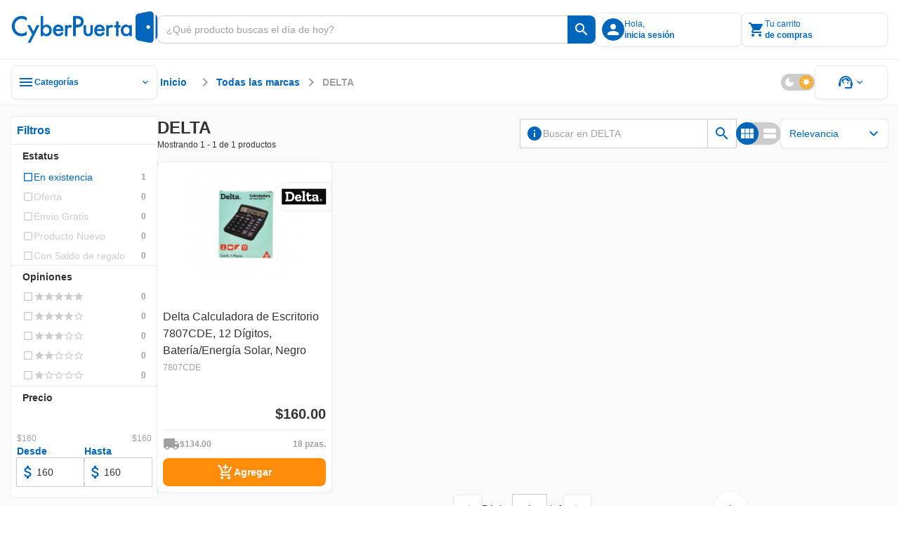

--- FILE ---
content_type: text/html;charset=utf-8
request_url: https://www.cyberpuerta.mx/Por-Marca/DELTA/
body_size: 94720
content:
<!DOCTYPE html><html  lang="es"><head><meta charset="utf-8"><meta name="viewport" content="width=device-width, initial-scale=1"><title>Descubre calculadoras DELTA | Cyberpuerta.mx </title><link rel="preconnect" href="https://fonts.gstatic.com" crossorigin="anonymous"><link rel="preconnect" href="https://cdn.cyberpuerta.mx"><script type="text/javascript" data-hid="dataLayer-init">window.dataLayer = window.dataLayer || []; window.dataLayer.push({criteo_data: []});</script><link rel="stylesheet" href="https://fonts.googleapis.com/icon?family=Material+Icons&display=swap"><style> </style><style>html{overflow-x:auto;overscroll-behavior:none}a{-moz-user-select:text;user-select:text;-webkit-user-select:text}a,a[draggable=false]{-webkit-user-drag:none}iframe[src^="https://assets.braintreegateway.com/web/"]{display:block}.cube{backface-visibility:hidden;-ms-perspective:1000;perspective:1000;transform:translateZ(0)}:root,[data-theme=cp-root]{--cp-font-family-legacy:Arial,Helvetica,sans-serif;--color-secondary-legacy:#fa7c04;--color-primary:#06b;--color-primary-light:#128adf;--color-primary-extra-light:#edf6fd;--color-primary-dark:#00499c;--color-secondary:#ff8d0a;--color-secondary-light:#ffa826;--color-secondary-extra-light:#fff7eb;--color-secondary-dark:#ef6d00;--color-critical:#f05;--color-critical-light:#ff5f89;--color-critical-extra-light:#ffebf0;--color-critical-dark:#c5004f;--color-critical-hover-light:#ffebf0;--color-warning:#fcbf17;--color-warning-light:#fdcf52;--color-warning-extra-light:#fffaeb;--color-warning-dark:#c99403;--color-success:#00b46e;--color-success-light:#0c9;--color-success-extra-light:#effbf6;--color-success-dark:#008048;--color-mkt:#ff8d0a;--color-mkt-light:#ffa826;--color-mkt-extra-light:#fff7eb;--color-mkt-dark:#ef6d00;--color-neutral:#a0a0a0;--color-neutral-light:#ccc;--color-neutral-extra-light:#eee;--color-neutral-extra-light-skeleton:#eee;--color-neutral-dark:#333;--color-white:#fff;--color-canvas:#fff;--color-canvas-standard:#fafafa;--color-dark:#1d1d1d;--color-static-white:#fff;--color-static-black:#333;--color-ai:#a645d2;--color-ai-light:#cb93e5;--color-ai-extra-light:#f2e5f8;--color-ai-dark:#6f20b8;--color-ai-gradient:linear-gradient(90deg,#0af,#ba37fb);--color-ai-gradient-reverse:linear-gradient(90deg,#ba37fb,#0af);--color-ai-dark-gradient:linear-gradient(90deg,#06b,#a645d2);--color-overlay-light:hsla(0,0%,100%,.8);--color-overlay-dark:#333333cc;--color-overlay:#333333cc;--cp-d1-size-font:48px;--cp-d2-size-font:36px;--cp-h1-size:24px;--cp-h2-size:20px;--cp-h3-size:16px;--cp-subheading-size:14px;--cp-body-bold-size:14px;--cp-body-link-size:14px;--cp-body-regular-size:14px;--cp-caption-bold-size:12px;--cp-caption-size:12px;--cp-caption-cart-size:10px;--cp-btn-size:14px;--cp-btn-bold-size:14px;--cp-price-from-size:12px;--cp-price-to-size:16px;--cp-price-offer-size:16px;--cp-price-total-size:20px;--cp-d1-line-height:58px;--cp-d2-line-height:46px;--cp-h1-line-height:32px;--cp-h2-line-height:28px;--cp-h3-line-height:24px;--cp-subheading-line-height:20px;--cp-body-bold-line-height:20px;--cp-body-link-line-height:20px;--cp-body-regular-line-height:20px;--cp-caption-bold-line-height:16px;--cp-caption-line-height:16px;--cp-caption-cart-line-height:12px;--cp-btn-line-height:20px;--cp-btn-bold-line-height:20px;--cp-price-from-line-height:16px;--cp-price-to-line-height:24px;--cp-price-offer-line-height:24px;--cp-price-total-line-height:28px;--cp-bold:600;--cp-regular:400;--cp-font-family:Montserrat,sans-serif;--cp-letter-spacing:0px;--cp-card-width-small:208px;--cp-card-height-small:104px;--cp-image-width-small:124px;--cp-image-height-small:56px;--cp-image-padding-y-medium:24px;--cp-image-padding-x-medium:42px;--cp-shadow-small:0px 0px 2px rgba(0,102,187,.08),0px 2px 4px hsla(0,0%,80%,.2),0px 1px 2px hsla(0,0%,93%,.24);--cp-shadow-medium:0px 0px 2px rgba(0,102,187,.12),0px 2px 12px hsla(0,0%,80%,.32),0px 1px 6px hsla(0,0%,93%,.32);--cp-shadow-large:0px 0px 4px rgba(0,102,187,.12),0px 2px 8px rgba(51,51,51,.04),0px 4px 16px hsla(0,0%,80%,.44);--cp-shadow-x-large:0px 6px 24px 0px rgba(51,51,51,.16),0px 4px 12px 0px rgba(51,51,51,.04),0px 0px 4px 0px rgba(0,102,187,.16);--cp-shadow-dark:0px 0px 4px rgba(0,102,187,.16),0px 4px 12px rgba(51,51,51,.04),0px 6px 24px rgba(51,51,51,.16);--cp-gutter-xxsmall:2px;--cp-gutter-xsmall:4px;--cp-gutter-small:8px;--cp-gutter-medium:12px;--cp-gutter:16px;--cp-gutter-large:24px;--cp-gutter-xlarge:32px;--cp-gutter-xxlarge:48px;--cp-gutter-xxxlarge:64px;--cp-gutter-xxxxlarge:72px;--cp-padding-x:60px;--cp-padding-y:16px;--cp-border-radius:8px;--cp-border-radius-small:4px;--cp-border-radius-pcb:12px;--cp-border-standard:1px solid var(--color-neutral-extra-light);--cp-border-standard-skeleton:1px solid var(--color-neutral-extra-light-skeleton);--cp-border-primary:1px solid var(--color-primary);--cp-border-primary-thick:2px solid var(--color-primary);--cp-border-success:1px solid var(--color-success);--cp-border-success-dark:1px solid var(--color-success-dark);--cp-border-warning-dark:1px solid var(--color-warning-dark);--cp-border-critical:1px solid var(--color-critical);--cp-border-secondary:1px solid var(--color-secondary);--cp-border-secondary-dark-thick:2px solid var(--color-secondary-dark);--cp-border-disabled:1px solid var(--color-neutral-light);--cp-border-neutral:1px solid var(--color-neutral);--cp-border-dashed-primary:1px dashed var(--color-primary);--cp-border-dashed-disabled:1px dashed var(--color-neutral-light);--cp-border-dashed-primary-light:1px dashed var(--color-primary-light);--cp-border-dashed-primary-dark:2px dashed var(--color-primary-light);--cp-border-dashed-critical:1px dashed var(--color-critical);--z-index-1:10;--z-index-2:30;--z-index-3:50;--z-index-4:60;--z-index-5:70;--z-index-6:80;--z-index-7:90;--z-index-8:100;--z-index-9:110;--z-index-10:120;--z-index-11:130;--z-index-12:140;--z-index-13:150;--cp-header-height:96px;--cp-header-af-height:72px;--cp-cost-summary-nav-height-expanded:117px;--cp-cost-summary-nav-height:62px}h1{font-size:var(--cp-h1-size);line-height:var(--cp-h1-line-height)}h1,h2{font-weight:var(--cp-bold)}h2{font-size:var(--cp-h2-size);line-height:var(--cp-h2-line-height)}h3{font-size:var(--cp-h3-size);font-weight:var(--cp-bold);line-height:var(--cp-h3-line-height)}[data-theme=cp-darkMode]{--cp-font-family-legacy:Arial,Helvetica,sans-serif;--cp-border-standard:1px solid var(--color-neutral-light);--color-primary:#0af;--color-primary-legacy:#06b;--color-primary-light:#06b;--color-primary-extra-light:#00192e;--color-primary-dark:#8ad8ff;--color-secondary-legacy:#fa7c04;--color-secondary:#ff8d0a;--color-secondary-light:#ef6d00;--color-secondary-extra-light:#331b00;--color-secondary-dark:#ffc266;--color-critical:#f05;--color-critical-light:#903;--color-critical-extra-light:#301;--color-critical-dark:#ff66a3;--color-warning:#fb0;--color-warning-light:#997000;--color-warning-extra-light:#332500;--color-warning-dark:#ffd666;--color-success:#00ff9c;--color-success-light:#00985b;--color-success-extra-light:#062b1c;--color-success-dark:#66ffc4;--color-mkt:#ff8d0a;--color-mkt-light:#ef6d00;--color-mkt-extra-light:#331b00;--color-mkt-dark:#ffc266;--color-neutral:#a0a0a0;--color-neutral-light:#4a5662;--color-neutral-extra-light:#253648;--color-neutral-dark:#fff;--color-white:#182534;--color-canvas:#0f161f;--color-canvas-standard:#0f161f;--color-dark:#050505;--color-static-white:#fff;--color-static-black:#333;--color-ai:#ba37fb;--color-ai-light:#7d00bb;--color-ai-extra-light:#1f002e;--color-ai-dark:#d88aff;--color-ai-gradient:linear-gradient(90deg,#0af,#ba37fb);--cust-color-1:#d2d2d2;--cust-color-2:#253648;--cpx-color2:#999;--cpx-button-color-legacy:#203040;--color-overlay-light:rgba(18,27,38,.8);--color-overlay-dark:rgba(18,27,38,.8);--color-overlay:rgba(18,27,38,.8);--color-neutral-extra-light-skeleton:#253648;--cp-shadow-small:0px 0px 2px 0px rgba(138,216,255,.08),0px 2px 4px 0px rgba(0,170,255,.2),0px 1px 2px 0px rgba(0,25,46,.24);--cp-shadow-medium:0px 0px 2px 0px rgba(138,216,255,.12),0px 2px 12px 0px rgba(0,170,255,.32),0px 1px 6px 0px rgba(0,25,46,.32);--cp-shadow-large:0px 0px 4px 0px rgba(138,216,255,.12),0px 2px 8px 0px rgba(0,102,187,.04),0px 4px 16px 0px rgba(0,170,255,.44);--cp-shadow-dark:0px 0px 4px 0px rgba(138,216,255,.16),0px 4px 12px 0px rgba(0,102,187,.04),0px 6px 24px 0px rgba(0,102,187,.16)}.bg-image-type{background-image:url("data:image/svg+xml;charset=utf-8,%3Csvg xmlns='http://www.w3.org/2000/svg' width='1384' height='1341' fill='none' viewBox='0 0 1384 1341'%3E%3Cg stroke='%23ff0054' stroke-miterlimit='10' stroke-width='2.838' clip-path='url(%23a)' opacity='.25'%3E%3Cpath d='m1483.45 784.68 44.62-77.281h-350.54l264.48 458.181 130.67-226.365 89.23.029 44.59-77.282h-89.23l44.64-77.282h89.2l44.62-77.281h-178.46l-175.26 303.621-130.63-226.34zM833.524 784.681l44.615-77.282H527.605l264.483 458.181 130.667-226.364 89.225.028 44.59-77.282h-89.229l44.639-77.281h89.21l44.61-77.282H967.341L792.088 1011.02 661.45 784.681zM1116.23 1241.73l-44.59 77.25h350.51l-264.49-458.181L1027 1087.17l-89.203-.03-44.616 77.28h89.231l-44.615 77.31h-89.231l-44.586 77.25h178.432l175.248-303.62 130.67 226.37zM183.597 784.681l44.615-77.282h-350.534l264.483 458.181 130.666-226.364 89.231.028 44.586-77.282h-89.23l44.644-77.281h89.201l44.615-77.282h-178.46L142.161 1011.02 11.523 784.681zM466.301 1241.73l-44.586 77.25h350.506L507.738 860.799 377.071 1087.17l-89.202-.03-44.615 77.28h89.231l-44.616 77.31h-89.23l-44.586 77.25h178.432l175.253-303.62 130.666 226.37zM-183.626 1241.73l-44.586 77.25h350.506l-264.483-458.181-130.667 226.371-89.201-.03-44.616 77.28h89.231l-44.615 77.31h-89.231l-44.586 77.25h178.432l175.253-303.62 130.666 226.37zM1158.49 114.887l44.61-77.282H852.568l264.482 458.184 130.67-226.367 89.23.028 44.58-77.282h-89.23l44.65-77.281h89.2l44.61-77.282H1292.3l-175.25 303.621-130.637-226.339zM1441.19 571.936l-44.58 77.253h350.5l-264.48-458.184-130.67 226.367-89.2-.028-44.62 77.282h89.24l-44.62 77.31h-89.23l-44.59 77.253h178.44l175.25-303.621 130.66 226.368zM508.561 114.887l44.615-77.282H202.641l264.483 458.184 130.667-226.367 89.23.028 44.587-77.282h-89.23l44.643-77.281h89.202l44.615-77.282h-178.46L467.124 341.226 336.486 114.887zM791.265 571.936l-44.587 77.253h350.502L832.701 191.005 702.035 417.372l-89.202-.028-44.615 77.282h89.23l-44.615 77.31h-89.23l-44.587 77.253h178.432l175.253-303.621 130.667 226.368zM-141.366 114.887l44.615-77.282h-350.535l264.483 458.184 130.667-226.367 89.23.028 44.587-77.282H-7.55l44.643-77.281h89.202l44.615-77.282H-7.549l-175.254 303.621-130.638-226.339zM141.338 571.936l-44.587 77.253h350.507L182.774 191.005 52.108 417.372l-89.202-.028-44.615 77.282H7.52l-44.615 77.31h-89.23l-44.587 77.253H7.521l175.253-303.621 130.667 226.368z'/%3E%3C/g%3E%3Cdefs%3E%3CclipPath id='a'%3E%3Cpath fill='%23fff' d='M0 0h1384v1341H0z'/%3E%3C/clipPath%3E%3C/defs%3E%3C/svg%3E");background-repeat:repeat-y;background-size:100% auto}[data-theme=alchemy-force]{--color-primary:#00c0cb;--color-primary-light:#82e0e2;--color-primary-extra-light:unset;--color-primary-dark:#078689;--color-primary-extra-dark:#003d3d;--color-secondary:#ff0054;--color-secondary-light:#fbc;--color-secondary-extra-light:unset;--color-secondary-dark:#c5004f;--color-secondary-extra-dark:#3d0025;--color-tertiary:#5e548e;--color-tertiary-light:#8a88af;--color-tertiary-extra-light:#996efa;--color-tertiary-dark:#46396c;--color-tertiary-extra-dark:#1b0053;--color-critical:#ff4239;--color-critical-light:#f99d9e;--color-critical-extra-light:unset;--color-critical-dark:#d7262c;--color-critical-extra-dark:#530000;--color-warning:#fcbf17;--color-warning-light:#fdcf52;--color-warning-extra-light:unset;--color-warning-dark:#c99403;--color-warning-extra-dark:#3d2400;--color-success:#22ddab;--color-success-light:#b6f0db;--color-success-extra-light:unset;--color-success-dark:#00ca85;--color-success-extra-dark:#003d2e;--color-neutral:#22243d;--color-neutral-light:#363650;--color-neutral-extra-light:#9696b4;--color-neutral-dark:#121427;--color-neutral-extra-dark:unset;--color-white:#fff;--color-overlay-light:#ffffffcc;--color-overlay-standard:#121427cc;--color-overlay-dark:#333333cc;--cp-shadow-small:0px 0px 6px 0px rgba(153,110,250,.32),0px 0px 12px 0px rgba(138,136,175,.32),0px 0px 2px 0px rgba(94,84,142,.12);--cp-shadow-medium:0px 0px 24px 0px rgba(153,110,250,.4),0px 0px 12px 0px rgba(138,136,175,.24),0px 0px 6px 0px rgba(94,84,142,.24);--cp-shadow-large:0px 0px 40px 0px rgba(153,110,250,.48),0px 0px 24px 0px rgba(138,136,175,.32),0px 0px 12px 0px rgba(94,84,142,.32);--cp-shadow-dark:unset;--border-neutral-dark:1px solid var(--color-neutral-dark);--modal-max-width:80%;--modal-width:600px;--cp-font-family:"Teko",sans-serif;--cp-general-font-family:"Open Sans",sans-serif;--cp-letter-spacing:0px;--cp-general-letter-spacing:.25px;--cp-highligh-letter-spacing:.15px;--cp-highligh-bold-letter-spacing:.15px;--cp-body-letter-spacing:.2px;--cp-caption-letter-spacing:.4px;--cp-btn-bold-letter-spacing:1px;--cp-price-from-letter-spacing:.4px;--cp-price-to-letter-spacing:.2px;--cp-price-offer-letter-spacing:.2px;--cp-price-total-letter-spacing:.15px;--cp-regular:400;--cp-bold:600;--cp-extra-bold:700;--cp-d1-size-font:96px;--cp-h1-size:60px;--cp-h2-size:48px;--cp-h3-size:34px;--cp-h4-size:24px;--cp-headline-size:32px;--cp-subheading-size:24px;--cp-highlight-size:20px;--cp-highlight-bold-size:20px;--cp-body-link-size:16px;--cp-body-bold-size:16px;--cp-body-regular-size:16px;--cp-caption-bold-size:12px;--cp-caption-size:12px;--cp-caption-cart-size:12px;--cp-btn-bold-size:16px;--cp-price-from-size:12px;--cp-price-to-size:20px;--cp-price-offer-size:20px;--cp-price-total-size:24px;--cp-d1-line-height:90%;--cp-h1-line-height:90%;--cp-h2-line-height:90%;--cp-h3-line-height:100%;--cp-h4-line-height:100%;--cp-headline-line-height:140%;--cp-subheading-line-height:140%;--cp-highline-line-height:140%;--cp-highline-bold-line-height:140%;--cp-body-link-line-height:140%;--cp-body-bold-line-height:140%;--cp-body-regular-line-height:140%;--cp-caption-bold-line-height:140%;--cp-caption-line-height:140%;--cp-caption-cart-line-height:140%;--cp-btn-bold-line-height:140%;--cp-price-from-line-height:140%;--cp-price-to-line-height:140%;--cp-price-offer-line-height:140%;--cp-price-total-line-height:100%;--cp-gap-alert:10px}[data-theme=cp-legacy]{--cp-font-family-legacy:Arial,Helvetica,sans-serif;--color-primary:#06b;--color-dark:#343434;--color-neutral-dark:#333;--color-neutral-light:#ccc;--color-neutral-extra-light:#e7e7e7;--color-secondary-legacy:#fa7c04;--cust-color-2:#ddd;--cust-color-1:#d2d2d2;--cpx-color2:#999;--cpx-button-color-legacy:linear-gradient(180deg,#fff 0%,#e8e8e8);--cpx-gutter-small2:10px;--cpx-border-radius-small:4px;--cpx-line-height:16px;--cpx-line-height-large:30px;--cpx-fontsize-regular:14px;--cpx-fontsize-small:10px;--cpx-fontsize-xsmall:8px;--cpx-extra-bold:700}@keyframes fade-out{0%{opacity:1}to{opacity:0}}@keyframes fade-in{0%{opacity:0}to{opacity:1}}@keyframes slide-in{0%{transform:translate(200%)}to{transform:translate(0)}}@keyframes slide-out{0%{transform:translate(-200%)}to{transform:translate(0)}}.scroll-small::-webkit-scrollbar{width:4px}.scroll-small::-webkit-scrollbar-track{background:var(--color-neutral-extra-light);border-radius:2px}.scroll-small::-webkit-scrollbar-thumb{background:var(--color-neutral);border-radius:2px}.scroll-small::-webkit-scrollbar-thumb:hover{background:var(--color-neutral-light)}@keyframes slide-up{0%{opacity:0;transform:translateY(100%)}to{opacity:1;transform:translateY(0)}}@keyframes slide-down{0%{opacity:1;transform:translateY(0)}to{opacity:0;transform:translateY(100%)}}.noUi-touch-area{cursor:ew-resize!important}#__nuxt,body,html{min-width:-moz-fit-content;min-width:fit-content}</style><style>.tp-dfwv{z-index:var(--z-index-11)}</style><style>.cpd-layout[data-v-75a869a8]{align-items:center;background-color:var(--color-canvas-standard);display:flex;flex-direction:column;height:100%;min-height:100vh;position:relative}.cpd-layout__main[data-v-75a869a8]{display:flex;flex:1;flex-direction:column;width:100%}.cpd-layout__main-slot[data-v-75a869a8]{height:100%;max-height:100%}.cpd-layout__button-floating-action[data-v-75a869a8]{bottom:220px;bottom:max(16px,env(safe-area-inset-bottom))}.cpd-layout__button-floating-action[data-v-75a869a8],.cpd-layout__button-floating-action-pcb[data-v-75a869a8]{left:0;left:max(0px,env(safe-area-inset-left));position:fixed;z-index:var(--z-index-9)}.cpd-layout__button-floating-action-pcb[data-v-75a869a8]{bottom:55px;bottom:max(55px,env(safe-area-inset-bottom))}.cpa-af-layout[data-v-75a869a8]{align-items:center;background-color:#121427;flex-grow:1;flex-wrap:wrap}.cpa-af-layout[data-v-75a869a8],.cpa-af-layout__main[data-v-75a869a8]{display:flex;flex-direction:column;min-height:100vh}.cpa-af-layout__main[data-v-75a869a8]{width:100%}.cpa-af-layout__header-container[data-v-75a869a8]{align-items:center;align-self:stretch;background-color:var(--color-white);display:flex;justify-content:center;min-height:var(--cp-header-height);position:sticky;top:0;z-index:var(--z-index-5)}</style><style>::-webkit-scrollbar{height:8px;width:8px}::-webkit-scrollbar-track{background:var(--color-primary-extra-light);border-radius:4px}::-webkit-scrollbar-thumb{background:var(--color-primary);border-radius:4px}::-webkit-scrollbar-thumb:hover{background:var(--color-primary-light)}</style><style>.cpd-header-2[data-v-a7dc5918]{background-color:var(--color-white);border-bottom:var(--cp-border-standard);display:flex;justify-content:center;position:sticky;top:0;width:100%;z-index:var(--z-index-9)}.cpd-header-2__container[data-v-a7dc5918]{align-items:center;display:flex;flex-direction:row;gap:var(--cp-gutter);height:84px;max-width:1360px;padding:var(--cp-gutter);width:100%}.cpd-header-2__container[data-v-a7dc5918] .cp-logo{max-width:208px;min-width:152px;width:100%}.cpd-header-2__logo-container[data-v-a7dc5918]{max-width:208px;width:100%}.cpd-header-2__main-content[data-v-a7dc5918]{align-items:center;display:flex;flex-direction:row;gap:var(--cp-gutter);width:100%}.cpd-header-2__main-content--checkout[data-v-a7dc5918]{align-items:center;display:flex;justify-content:flex-end;width:100%}.cpd-header-2__text[data-v-a7dc5918]{white-space:pre-wrap}.cpd-header-2__contact[data-v-a7dc5918]{display:flex;flex-direction:column;text-align:center;width:152px}.cpd-header-2--checkout[data-v-a7dc5918]{width:100%}.cpd-header-2--scroll[data-v-a7dc5918]{box-shadow:var(--cp-shadow-dark)}.cpd-header-2__login-container[data-v-a7dc5918]{position:relative;z-index:var(--z-index-10)}.cpd-header-2__login-container--open[data-v-a7dc5918]>*{background-color:var(--color-white);position:inherit;z-index:var(--z-index-10)}.cpd-header-2__basket-container[data-v-a7dc5918]{position:relative;z-index:var(--z-index-10)}.cpd-header-2__basket-container--open[data-v-a7dc5918]>*{background-color:var(--color-white);position:inherit;z-index:var(--z-index-10)}.cpd-header-2__login-form[data-v-a7dc5918]{border-radius:var(--cp-border-radius);position:absolute;top:4px;z-index:var(--z-index-10)}.cpd-header-2__login-form--modal[data-v-a7dc5918]{right:0;top:10px}.cpd-header-2__basket[data-v-a7dc5918]{position:absolute;top:0;z-index:var(--z-index-10)}.cpd-header-2__basket--modal[data-v-a7dc5918]{background-color:var(--color-white);right:0;top:4px}.cpd-header-2__basket-mini[data-v-a7dc5918]{position:absolute;z-index:var(--z-index-10)}.cpd-header-2__basket-mini--modal[data-v-a7dc5918]{bottom:0;position:fixed;right:0;top:84px}.cpd-header-2--hide-shadow[data-v-a7dc5918]{box-shadow:none}.cpd-header-2__search-bar[data-v-a7dc5918]{max-width:656px;min-width:488px;position:relative;width:100%}.cpd-header-2__search-bar--open[data-v-a7dc5918]{z-index:var(--z-index-12)}.cpd-header-2__search-bar-container[data-v-a7dc5918]{flex:1;position:relative}.cpd-header-2__highlight_menu[data-v-a7dc5918]{background-color:var(--color-white);position:relative}.cpd-header-2__highlight_menu[data-v-a7dc5918],.cpd-header-2__menu[data-v-a7dc5918]{border-radius:var(--cp-border-radius);z-index:var(--z-index-10)}.cpd-header-2__menu[data-v-a7dc5918]{position:absolute;top:54px}.cpd-header-2__menu--help[data-v-a7dc5918]{right:0}.cpd-header-2__basket-container--under[data-v-a7dc5918],.cpd-header-2__login-container--under[data-v-a7dc5918]{z-index:var(--z-index-9)!important}.cpd-header-2__search-modal--keyboard-nav[data-v-a7dc5918]{cursor:none!important}.cpd-header-2__search-modal--keyboard-nav[data-v-a7dc5918] *{cursor:none!important;pointer-events:none!important}.layout[data-v-a7dc5918]{background-color:var(--color-overlay-dark);height:100vh;left:0;opacity:0;position:absolute;top:0;transition:opacity .6s,visibility .6s;visibility:hidden;width:100%;z-index:var(--z-index-9)}.layout--show[data-v-a7dc5918]{opacity:1;visibility:visible}</style><style>.cp-logo[data-v-280cc58f]{-o-object-fit:contain;object-fit:contain;width:264px}.cp-logo--isotype[data-v-280cc58f]{width:26.68px}</style><style>.tool-tip[data-v-e5b0fab3]{--v-theme-surface-variant:transparent!important}.cp-search-bar[data-v-e5b0fab3]{border-radius:var(--cp-gutter-small);box-sizing:border-box;height:40px;justify-content:flex-end;outline:1px solid var(--color-neutral-light);overflow:hidden}.cp-search-bar[data-v-e5b0fab3],.cp-search-bar__row[data-v-e5b0fab3]{align-items:center;display:flex;flex-direction:row;position:relative;width:100%}.cp-search-bar__row[data-v-e5b0fab3]{background:var(--color-white);gap:var(--cp-gutter-small);height:100%;padding:var(--cp-gutter-small)}.cp-search-bar__row--is-primary[data-v-e5b0fab3]{border:1px solid var(--color-neutral-light);border-radius:var(--cp-gutter-small) 0 0 var(--cp-gutter-small);border-right:none;gap:0;padding:var(--cp-gutter-small) 12px}.cp-search-bar--has-text[data-v-e5b0fab3],.cp-search-bar--hover[data-v-e5b0fab3]{outline:1px solid var(--color-neutral)}.cp-search-bar--has-text .cp-search-bar__row--is-primary[data-v-e5b0fab3],.cp-search-bar--hover .cp-search-bar__row--is-primary[data-v-e5b0fab3]{border:1px solid var(--color-neutral);border-right:none}.cp-search-bar--active[data-v-e5b0fab3]{outline:2px solid var(--color-primary)}.cp-search-bar--active .cp-search-bar__row--is-primary[data-v-e5b0fab3]{border:2px solid var(--color-primary);border-right:none;padding:7px 11px}.cp-search-bar--is-primary[data-v-e5b0fab3]{outline:none}.cp-search-bar__input-text[data-v-e5b0fab3]{align-items:center;align-self:stretch;appearance:textfield;-moz-appearance:textfield;-webkit-appearance:none;color:var(--color-neutral-dark);display:flex;flex-grow:1;font-family:var(--cp-font-family);font-size:var(--cp-body-regular-size);font-weight:var(--cp-regular);height:100%;letter-spacing:var(--cp-letter-spacing);line-height:var(--cp-body-regular-line-height);margin:0;outline:none;text-overflow:ellipsis;white-space:nowrap;width:100%}.cp-search-bar__input-text[data-v-e5b0fab3]::-webkit-inner-spin-button,.cp-search-bar__input-text[data-v-e5b0fab3]::-webkit-outer-spin-button{-webkit-appearance:none;margin:0}.cp-search-bar__input-text[data-v-e5b0fab3]::-moz-placeholder{color:var(--color-neutral);font-family:var(--cp-font-family);font-size:var(--cp-body-regular-size);font-weight:var(--cp-regular);letter-spacing:var(--cp-letter-spacing);line-height:var(--cp-body-regular-line-height)}.cp-search-bar__input-text[data-v-e5b0fab3]::placeholder{color:var(--color-neutral);font-family:var(--cp-font-family);font-size:var(--cp-body-regular-size);font-weight:var(--cp-regular);letter-spacing:var(--cp-letter-spacing);line-height:var(--cp-body-regular-line-height)}.cp-search-bar__helper-text[data-v-e5b0fab3]{min-height:var(--cp-gutter)}.cp-search-bar__clear-button[data-v-e5b0fab3]{flex-shrink:0;margin-left:var(--cp-gutter-xsmall)}.cp-search-bar .fade-enter-active[data-v-e5b0fab3],.cp-search-bar .fade-leave-active[data-v-e5b0fab3]{transition:opacity .2s}.cp-search-bar .fade-enter-from[data-v-e5b0fab3],.cp-search-bar .fade-leave-to[data-v-e5b0fab3]{opacity:0}</style><style>.cp-button-icon[data-v-598d52bc]{background-color:var(--color-white);border-radius:0 var(--cp-gutter-small) var(--cp-gutter-small) 0;box-sizing:border-box;cursor:pointer;width:-moz-max-content;width:max-content}.cp-button-icon__container[data-v-598d52bc]{align-items:center;border-left:1px solid var(--color-neutral-light);display:flex;flex-direction:row;height:40px;justify-content:center;min-width:40px;padding:8px;position:relative}.cp-button-icon__container--active[data-v-598d52bc]:before{border-left:2px solid var(--color-neutral-light);bottom:0;content:"";left:-1px;position:absolute;top:0}.cp-button-icon__container--is-primary[data-v-598d52bc],.cp-button-icon__container--is-primary[data-v-598d52bc]:before{border-left:none}.cp-button-icon--is-primary[data-v-598d52bc]{background-color:var(--color-primary);border-left:none}.cp-button-icon--is-primary[data-v-598d52bc]:hover{background-color:var(--color-primary-light)}.cp-button-icon--is-primary[data-v-598d52bc]:active{background-color:var(--color-primary-dark)}.cp-button-icon__text[data-v-598d52bc]{padding-left:var(--cp-gutter-xsmall);width:54px}.cp-button-icon .slide-fade-enter-active[data-v-598d52bc],.cp-button-icon .slide-fade-leave-active[data-v-598d52bc]{transition:all .3s}.cp-button-icon .slide-fade-enter-from[data-v-598d52bc],.cp-button-icon .slide-fade-leave-to[data-v-598d52bc]{opacity:0;padding-left:0;width:0}</style><style>.cp-icon-standard[data-v-61c0812d]{align-items:center;display:flex;font-size:16px;height:24px;justify-content:center;width:24px}.cp-icon-standard__flip[data-v-61c0812d]{transform:scaleX(-1)}.cp-icon-standard--xx-large[data-v-61c0812d]{font-size:42px;height:64px;width:64px}.cp-icon-standard--xxx-large[data-v-61c0812d]{font-size:85.34px;height:128px;width:128px}.cp-icon-standard--extra-large[data-v-61c0812d]{font-size:32px;height:48px;width:48px}.cp-icon-standard--medium-large[data-v-61c0812d]{font-size:26.67px;height:40px;width:40px}.cp-icon-standard--large[data-v-61c0812d]{font-size:21.34px;height:32px;width:32px}.cp-icon-standard--medium[data-v-61c0812d]{font-size:16px;height:24px;width:24px}.cp-icon-standard--small[data-v-61c0812d]{font-size:10.67px;height:16px;width:16px}.cp-icon-standard--x-small[data-v-61c0812d]{font-size:4.67px;height:10px;width:10px}.cp-icon-standard__font[data-v-61c0812d]{color:var(--de3ea9e6);font-size:calc(var(--v-icon-size-multiplier)*1.5em)}.cp-icon-standard__font--is-gradient[data-v-61c0812d]{background:var(--v6826dcb5);-webkit-background-clip:text;color:transparent}.cp-icon-standard__star-fill[data-v-61c0812d]{align-items:center;display:flex;justify-content:center;position:relative}.cp-icon-standard__star-fill .material-icons-round[data-v-61c0812d]{color:var(--de3ea9e6);font-size:calc(var(--v-icon-size-multiplier)*1.5em);position:relative}.cp-icon-standard__star-fill[data-v-61c0812d]:before{background:var(--v6826dcb5);clip-path:inset(0 calc(100% - var(--star-fill-level)) 0 0);content:"";height:100%;left:0;mask:url("data:image/svg+xml;charset=utf-8,%3Csvg xmlns='http://www.w3.org/2000/svg' viewBox='0 0 24 24'%3E%3Cpath d='M12 17.27 18.18 21l-1.64-7.03L22 9.24l-7.19-.61L12 2 9.19 8.63 2 9.24l5.46 4.73L5.82 21z'/%3E%3C/svg%3E") no-repeat center;mask-size:contain;-webkit-mask:url("data:image/svg+xml;charset=utf-8,%3Csvg xmlns='http://www.w3.org/2000/svg' viewBox='0 0 24 24'%3E%3Cpath d='M12 17.27 18.18 21l-1.64-7.03L22 9.24l-7.19-.61L12 2 9.19 8.63 2 9.24l5.46 4.73L5.82 21z'/%3E%3C/svg%3E") no-repeat center;-webkit-mask-size:contain;position:absolute;top:0;width:100%}.cp-icon-standard__star-fill--is-gradient[data-v-61c0812d]:before{background:var(--v6826dcb5)}.cp-icon-standard__assembly-icon[data-v-61c0812d],.cp-icon-standard__deployed-code-history[data-v-61c0812d],.cp-icon-standard__equal[data-v-61c0812d],.cp-icon-standard__heart-plus[data-v-61c0812d],.cp-icon-standard__magic-button[data-v-61c0812d],.cp-icon-standard__maps-ugc-outlined[data-v-61c0812d],.cp-icon-standard__maximize[data-v-61c0812d],.cp-icon-standard__minimize[data-v-61c0812d],.cp-icon-standard__whatsapp[data-v-61c0812d]{background-color:var(--v6826dcb5)}.cp-icon-standard__assembly-icon--is-gradient[data-v-61c0812d],.cp-icon-standard__deployed-code-history--is-gradient[data-v-61c0812d],.cp-icon-standard__equal--is-gradient[data-v-61c0812d],.cp-icon-standard__heart-plus--is-gradient[data-v-61c0812d],.cp-icon-standard__magic-button--is-gradient[data-v-61c0812d],.cp-icon-standard__maps-ugc-outlined--is-gradient[data-v-61c0812d],.cp-icon-standard__maximize--is-gradient[data-v-61c0812d],.cp-icon-standard__minimize--is-gradient[data-v-61c0812d],.cp-icon-standard__whatsapp--is-gradient[data-v-61c0812d]{background:var(--v6826dcb5)}.cp-icon-standard__equal[data-v-61c0812d]{-webkit-mask:url("data:image/svg+xml;charset=utf-8,%3Csvg xmlns='http://www.w3.org/2000/svg' width='20' height='12' fill='none' viewBox='0 0 20 12'%3E%3Cpath fill='%23ff8d0a' d='M2 11.333q-.555 0-.944-.388a1.28 1.28 0 0 1-.389-.942q0-.555.389-.945.39-.391.944-.391h16q.556 0 .945.388.389.387.389.942t-.39.945q-.387.39-.944.391zm0-8q-.555 0-.944-.388a1.28 1.28 0 0 1-.389-.942q0-.555.389-.945.39-.391.944-.391h16q.556 0 .945.388.389.387.389.942t-.39.945q-.387.39-.944.391z'/%3E%3C/svg%3E") no-repeat center;mask:url("data:image/svg+xml;charset=utf-8,%3Csvg xmlns='http://www.w3.org/2000/svg' width='20' height='12' fill='none' viewBox='0 0 20 12'%3E%3Cpath fill='%23ff8d0a' d='M2 11.333q-.555 0-.944-.388a1.28 1.28 0 0 1-.389-.942q0-.555.389-.945.39-.391.944-.391h16q.556 0 .945.388.389.387.389.942t-.39.945q-.387.39-.944.391zm0-8q-.555 0-.944-.388a1.28 1.28 0 0 1-.389-.942q0-.555.389-.945.39-.391.944-.391h16q.556 0 .945.388.389.387.389.942t-.39.945q-.387.39-.944.391z'/%3E%3C/svg%3E") no-repeat center;scale:var(--v61ed78ca)}.cp-icon-standard__heart-plus[data-v-61c0812d]{-webkit-mask:url("data:image/svg+xml;charset=utf-8,%3Csvg xmlns='http://www.w3.org/2000/svg' width='48' height='48'%3E%3Cpath d='m22 41.95-4.95-4.55q-4.35-4-7.225-6.85T5.2 25.4t-2.475-4.325T2 16.75q0-4.5 3.025-7.625T12.5 6q2.85 0 5.275 1.325T22 11.2q2.1-2.7 4.45-3.95T31.5 6q4.05 0 6.775 2.75T41.6 15.4h-2.95q-.45-2.75-2.325-4.575T31.5 9q-2.55 0-4.75 1.55t-3.55 4.4h-2.45q-1.3-2.8-3.5-4.375T12.5 9q-3.3 0-5.4 2.225T5 16.75q0 1.95.775 3.8t2.7 4.2 5.225 5.5T22 38q1.6-1.45 3.025-2.7t2.825-2.45l.325.325q.325.325.725.7t.725.7l.325.325q-1.35 1.2-2.8 2.45t-3.1 2.75ZM36.5 34v-6.5H30v-3h6.5V18h3v6.5H46v3h-6.5V34Z'/%3E%3C/svg%3E") no-repeat center;mask:url("data:image/svg+xml;charset=utf-8,%3Csvg xmlns='http://www.w3.org/2000/svg' width='48' height='48'%3E%3Cpath d='m22 41.95-4.95-4.55q-4.35-4-7.225-6.85T5.2 25.4t-2.475-4.325T2 16.75q0-4.5 3.025-7.625T12.5 6q2.85 0 5.275 1.325T22 11.2q2.1-2.7 4.45-3.95T31.5 6q4.05 0 6.775 2.75T41.6 15.4h-2.95q-.45-2.75-2.325-4.575T31.5 9q-2.55 0-4.75 1.55t-3.55 4.4h-2.45q-1.3-2.8-3.5-4.375T12.5 9q-3.3 0-5.4 2.225T5 16.75q0 1.95.775 3.8t2.7 4.2 5.225 5.5T22 38q1.6-1.45 3.025-2.7t2.825-2.45l.325.325q.325.325.725.7t.725.7l.325.325q-1.35 1.2-2.8 2.45t-3.1 2.75ZM36.5 34v-6.5H30v-3h6.5V18h3v6.5H46v3h-6.5V34Z'/%3E%3C/svg%3E") no-repeat center;scale:var(--v61ed78ca)}.cp-icon-standard__featured[data-v-61c0812d],.cp-icon-standard__magic-button[data-v-61c0812d]{-webkit-mask:url("data:image/svg+xml;charset=utf-8,%3Csvg xmlns='http://www.w3.org/2000/svg' width='48' height='48' fill='none' viewBox='0 0 16 16'%3E%3Cg fill='%23fff' clip-path='url(%23clip0_26202_232982)'%3E%3Cpath d='m5.999 8.574 2.785 1.588c.205.117.458-.056.404-.275L8.45 6.894l2.457-2.01c.178-.148.086-.428-.156-.448l-3.238-.26-1.267-2.82c-.091-.208-.404-.208-.495 0l-1.266 2.82-3.239.26c-.237.02-.334.3-.15.448l2.456 2.01-.738 2.993c-.054.22.2.392.404.275zM12.5 13.797l1.392.882c.103.065.23-.031.202-.153l-.369-1.662 1.229-1.117c.088-.082.043-.238-.079-.25l-1.619-.143-.633-1.567a.132.132 0 0 0-.248 0l-.633 1.567-1.619.144c-.118.011-.167.167-.075.249l1.228 1.117-.369 1.662c-.027.122.1.218.202.153z'/%3E%3C/g%3E%3C/svg%3E") no-repeat center;mask:url("data:image/svg+xml;charset=utf-8,%3Csvg xmlns='http://www.w3.org/2000/svg' width='48' height='48' fill='none' viewBox='0 0 16 16'%3E%3Cg fill='%23fff' clip-path='url(%23clip0_26202_232982)'%3E%3Cpath d='m5.999 8.574 2.785 1.588c.205.117.458-.056.404-.275L8.45 6.894l2.457-2.01c.178-.148.086-.428-.156-.448l-3.238-.26-1.267-2.82c-.091-.208-.404-.208-.495 0l-1.266 2.82-3.239.26c-.237.02-.334.3-.15.448l2.456 2.01-.738 2.993c-.054.22.2.392.404.275zM12.5 13.797l1.392.882c.103.065.23-.031.202-.153l-.369-1.662 1.229-1.117c.088-.082.043-.238-.079-.25l-1.619-.143-.633-1.567a.132.132 0 0 0-.248 0l-.633 1.567-1.619.144c-.118.011-.167.167-.075.249l1.228 1.117-.369 1.662c-.027.122.1.218.202.153z'/%3E%3C/g%3E%3C/svg%3E") no-repeat center;scale:var(--v61ed78ca)}.cp-icon-standard__whatsapp[data-v-61c0812d]{-webkit-mask:url("data:image/svg+xml;charset=utf-8,%3Csvg xmlns='http://www.w3.org/2000/svg' width='28' height='28' fill='none' viewBox='0 0 28 28'%3E%3Cpath fill='%2325d366' d='M23.4 4.547a13.09 13.09 0 0 0-9.347-3.88C6.773.667.84 6.6.84 13.88c0 2.333.613 4.6 1.76 6.6L.733 27.333l7-1.84a13.2 13.2 0 0 0 6.32 1.614c7.28 0 13.214-5.934 13.214-13.214A13.13 13.13 0 0 0 23.4 4.547m-9.347 20.32c-1.973 0-3.907-.534-5.6-1.534l-.4-.24-4.16 1.094L5 20.133l-.267-.413a11 11 0 0 1-1.68-5.84c0-6.053 4.933-10.987 10.987-10.987A10.87 10.87 0 0 1 21.8 6.12a10.9 10.9 0 0 1 3.213 7.773c.027 6.054-4.907 10.974-10.96 10.974m6.027-8.214c-.333-.16-1.96-.96-2.253-1.08-.307-.106-.52-.16-.747.16-.227.334-.853 1.08-1.04 1.294-.187.226-.387.253-.72.08-.334-.16-1.4-.52-2.654-1.64-.986-.88-1.64-1.96-1.84-2.294-.186-.333-.026-.506.147-.68.147-.146.333-.386.493-.573s.227-.333.334-.547c.106-.226.053-.413-.027-.573s-.746-1.787-1.013-2.453c-.267-.64-.547-.56-.747-.574h-.64c-.227 0-.573.08-.88.414-.293.333-1.147 1.133-1.147 2.76s1.187 3.2 1.347 3.413c.16.227 2.334 3.56 5.64 4.987.787.346 1.4.546 1.88.693.787.253 1.507.213 2.08.133.64-.093 1.96-.8 2.227-1.573.28-.773.28-1.427.186-1.573-.093-.147-.293-.214-.626-.374'/%3E%3C/svg%3E") no-repeat center;mask:url("data:image/svg+xml;charset=utf-8,%3Csvg xmlns='http://www.w3.org/2000/svg' width='28' height='28' fill='none' viewBox='0 0 28 28'%3E%3Cpath fill='%2325d366' d='M23.4 4.547a13.09 13.09 0 0 0-9.347-3.88C6.773.667.84 6.6.84 13.88c0 2.333.613 4.6 1.76 6.6L.733 27.333l7-1.84a13.2 13.2 0 0 0 6.32 1.614c7.28 0 13.214-5.934 13.214-13.214A13.13 13.13 0 0 0 23.4 4.547m-9.347 20.32c-1.973 0-3.907-.534-5.6-1.534l-.4-.24-4.16 1.094L5 20.133l-.267-.413a11 11 0 0 1-1.68-5.84c0-6.053 4.933-10.987 10.987-10.987A10.87 10.87 0 0 1 21.8 6.12a10.9 10.9 0 0 1 3.213 7.773c.027 6.054-4.907 10.974-10.96 10.974m6.027-8.214c-.333-.16-1.96-.96-2.253-1.08-.307-.106-.52-.16-.747.16-.227.334-.853 1.08-1.04 1.294-.187.226-.387.253-.72.08-.334-.16-1.4-.52-2.654-1.64-.986-.88-1.64-1.96-1.84-2.294-.186-.333-.026-.506.147-.68.147-.146.333-.386.493-.573s.227-.333.334-.547c.106-.226.053-.413-.027-.573s-.746-1.787-1.013-2.453c-.267-.64-.547-.56-.747-.574h-.64c-.227 0-.573.08-.88.414-.293.333-1.147 1.133-1.147 2.76s1.187 3.2 1.347 3.413c.16.227 2.334 3.56 5.64 4.987.787.346 1.4.546 1.88.693.787.253 1.507.213 2.08.133.64-.093 1.96-.8 2.227-1.573.28-.773.28-1.427.186-1.573-.093-.147-.293-.214-.626-.374'/%3E%3C/svg%3E") no-repeat center;scale:.75}.cp-icon-standard__assembly-icon[data-v-61c0812d]{margin-right:4px;-webkit-mask:url("data:image/svg+xml;charset=utf-8,%3Csvg xmlns='http://www.w3.org/2000/svg' width='33' height='32' fill='none' viewBox='0 0 33 32'%3E%3Cpath fill='%231766af' d='M25.76 3.231a.9.9 0 0 0-.6-.231H7.867a.9.9 0 0 0-.32.051c-.107.039-.2.103-.294.167a1 1 0 0 0-.186.27.75.75 0 0 0-.067.308v19.632c2.093-2.89 5.573-4.79 9.507-4.79s7.4 1.888 9.493 4.777V3.796a.76.76 0 0 0-.24-.565m-1.88 10.657a.7.7 0 0 1-.173.257c-.08.077-.174.128-.28.18a.8.8 0 0 1-.32.05h-5.094a.9.9 0 0 1-.32-.05 1.2 1.2 0 0 1-.266-.18.6.6 0 0 1-.174-.257.57.57 0 0 1-.066-.295c0-.103 0-.206.066-.309a.8.8 0 0 1 .174-.256.8.8 0 0 1 .266-.167 1 1 0 0 1 .32-.065h5.094c.12 0 .226.026.32.065.106.038.2.09.28.167a1.1 1.1 0 0 1 .173.256c.04.103.067.206.067.309a.7.7 0 0 1-.067.295m-.173-2.927a.9.9 0 0 1-.6.23H9.893a.85.85 0 0 1-.586-.23.8.8 0 0 1-.254-.565c0-.206.094-.411.254-.565a.85.85 0 0 1 .586-.231h13.214c.226 0 .44.09.6.23a.84.84 0 0 1 .24.566.84.84 0 0 1-.24.564m0-3.634a.87.87 0 0 1-.6.244H9.893a.8.8 0 0 1-.586-.244.75.75 0 0 1-.254-.552c0-.206.094-.411.254-.565a.85.85 0 0 1 .586-.231h13.214c.226 0 .44.09.6.23a.84.84 0 0 1 .24.566c0 .205-.094.41-.24.552m-7.2 12.596c-4.294 0-7.987 2.555-9.507 6.175v2.106c0 .218.093.41.253.565s.374.231.587.231h17.32c.227 0 .44-.077.6-.231a.76.76 0 0 0 .24-.565V26.06c-1.533-3.595-5.213-6.137-9.493-6.137m1.893 5.405c-.253.347-.613.629-1.027.783a2.4 2.4 0 0 1-1.306.128 2.2 2.2 0 0 1-1.174-.59 2.13 2.13 0 0 1-.626-1.091c-.08-.411-.04-.848.133-1.246a2.3 2.3 0 0 1 .84-.963c.373-.231.813-.36 1.267-.36.6 0 1.173.232 1.6.63.426.398.666.95.666 1.515 0 .424-.12.834-.373 1.194'/%3E%3C/svg%3E") no-repeat center;mask:url("data:image/svg+xml;charset=utf-8,%3Csvg xmlns='http://www.w3.org/2000/svg' width='33' height='32' fill='none' viewBox='0 0 33 32'%3E%3Cpath fill='%231766af' d='M25.76 3.231a.9.9 0 0 0-.6-.231H7.867a.9.9 0 0 0-.32.051c-.107.039-.2.103-.294.167a1 1 0 0 0-.186.27.75.75 0 0 0-.067.308v19.632c2.093-2.89 5.573-4.79 9.507-4.79s7.4 1.888 9.493 4.777V3.796a.76.76 0 0 0-.24-.565m-1.88 10.657a.7.7 0 0 1-.173.257c-.08.077-.174.128-.28.18a.8.8 0 0 1-.32.05h-5.094a.9.9 0 0 1-.32-.05 1.2 1.2 0 0 1-.266-.18.6.6 0 0 1-.174-.257.57.57 0 0 1-.066-.295c0-.103 0-.206.066-.309a.8.8 0 0 1 .174-.256.8.8 0 0 1 .266-.167 1 1 0 0 1 .32-.065h5.094c.12 0 .226.026.32.065.106.038.2.09.28.167a1.1 1.1 0 0 1 .173.256c.04.103.067.206.067.309a.7.7 0 0 1-.067.295m-.173-2.927a.9.9 0 0 1-.6.23H9.893a.85.85 0 0 1-.586-.23.8.8 0 0 1-.254-.565c0-.206.094-.411.254-.565a.85.85 0 0 1 .586-.231h13.214c.226 0 .44.09.6.23a.84.84 0 0 1 .24.566.84.84 0 0 1-.24.564m0-3.634a.87.87 0 0 1-.6.244H9.893a.8.8 0 0 1-.586-.244.75.75 0 0 1-.254-.552c0-.206.094-.411.254-.565a.85.85 0 0 1 .586-.231h13.214c.226 0 .44.09.6.23a.84.84 0 0 1 .24.566c0 .205-.094.41-.24.552m-7.2 12.596c-4.294 0-7.987 2.555-9.507 6.175v2.106c0 .218.093.41.253.565s.374.231.587.231h17.32c.227 0 .44-.077.6-.231a.76.76 0 0 0 .24-.565V26.06c-1.533-3.595-5.213-6.137-9.493-6.137m1.893 5.405c-.253.347-.613.629-1.027.783a2.4 2.4 0 0 1-1.306.128 2.2 2.2 0 0 1-1.174-.59 2.13 2.13 0 0 1-.626-1.091c-.08-.411-.04-.848.133-1.246a2.3 2.3 0 0 1 .84-.963c.373-.231.813-.36 1.267-.36.6 0 1.173.232 1.6.63.426.398.666.95.666 1.515 0 .424-.12.834-.373 1.194'/%3E%3C/svg%3E") no-repeat center;scale:.8}.cp-icon-standard__maximize[data-v-61c0812d]{-webkit-mask:url("data:image/svg+xml;charset=utf-8,%3Csvg xmlns='http://www.w3.org/2000/svg' width='24' height='24' fill='none' viewBox='0 0 24 24'%3E%3Cg fill='%23ccc' fill-rule='evenodd' clip-path='url(%23a)' clip-rule='evenodd'%3E%3Cpath d='M17.707 16.207a1 1 0 0 1-1.414 0L6.5 6.414V12.5a1 1 0 1 1-2 0V4a1 1 0 0 1 1-1H14a1 1 0 1 1 0 2H7.914l9.793 9.793a1 1 0 0 1 0 1.414M2 20a1 1 0 0 1 1-1h18a1 1 0 1 1 0 2H3a1 1 0 0 1-1-1'/%3E%3C/g%3E%3Cdefs%3E%3CclipPath id='a'%3E%3Cpath fill='%23fff' d='M0 0h24v24H0z'/%3E%3C/clipPath%3E%3C/defs%3E%3C/svg%3E") no-repeat center;mask:url("data:image/svg+xml;charset=utf-8,%3Csvg xmlns='http://www.w3.org/2000/svg' width='24' height='24' fill='none' viewBox='0 0 24 24'%3E%3Cg fill='%23ccc' fill-rule='evenodd' clip-path='url(%23a)' clip-rule='evenodd'%3E%3Cpath d='M17.707 16.207a1 1 0 0 1-1.414 0L6.5 6.414V12.5a1 1 0 1 1-2 0V4a1 1 0 0 1 1-1H14a1 1 0 1 1 0 2H7.914l9.793 9.793a1 1 0 0 1 0 1.414M2 20a1 1 0 0 1 1-1h18a1 1 0 1 1 0 2H3a1 1 0 0 1-1-1'/%3E%3C/g%3E%3Cdefs%3E%3CclipPath id='a'%3E%3Cpath fill='%23fff' d='M0 0h24v24H0z'/%3E%3C/clipPath%3E%3C/defs%3E%3C/svg%3E") no-repeat center;scale:.7}.cp-icon-standard__maximize--standard[data-v-61c0812d]{overflow:hidden;scale:1}.cp-icon-standard__minimize[data-v-61c0812d]{-webkit-mask:url("data:image/svg+xml;charset=utf-8,%3Csvg xmlns='http://www.w3.org/2000/svg' width='24' height='24' fill='none' viewBox='0 0 24 24'%3E%3Cg fill='%23ccc' fill-rule='evenodd' clip-path='url(%23a)' clip-rule='evenodd'%3E%3Cpath d='M4.793 3.293a1 1 0 0 1 1.414 0L16 13.086V7a1 1 0 1 1 2 0v8.5a1 1 0 0 1-1 1H8.5a1 1 0 1 1 0-2h6.086L4.793 4.707a1 1 0 0 1 0-1.414M2 20a1 1 0 0 1 1-1h18a1 1 0 1 1 0 2H3a1 1 0 0 1-1-1'/%3E%3C/g%3E%3Cdefs%3E%3CclipPath id='a'%3E%3Cpath fill='%23fff' d='M0 0h24v24H0z'/%3E%3C/clipPath%3E%3C/defs%3E%3C/svg%3E") no-repeat center;mask:url("data:image/svg+xml;charset=utf-8,%3Csvg xmlns='http://www.w3.org/2000/svg' width='24' height='24' fill='none' viewBox='0 0 24 24'%3E%3Cg fill='%23ccc' fill-rule='evenodd' clip-path='url(%23a)' clip-rule='evenodd'%3E%3Cpath d='M4.793 3.293a1 1 0 0 1 1.414 0L16 13.086V7a1 1 0 1 1 2 0v8.5a1 1 0 0 1-1 1H8.5a1 1 0 1 1 0-2h6.086L4.793 4.707a1 1 0 0 1 0-1.414M2 20a1 1 0 0 1 1-1h18a1 1 0 1 1 0 2H3a1 1 0 0 1-1-1'/%3E%3C/g%3E%3Cdefs%3E%3CclipPath id='a'%3E%3Cpath fill='%23fff' d='M0 0h24v24H0z'/%3E%3C/clipPath%3E%3C/defs%3E%3C/svg%3E") no-repeat center;scale:.7}.cp-icon-standard__minimize--standard[data-v-61c0812d]{overflow:hidden;scale:1}.cp-icon-standard__deployed-code-history[data-v-61c0812d]{-webkit-mask:url("data:image/svg+xml;charset=utf-8,%3Csvg xmlns='http://www.w3.org/2000/svg' width='24' height='24' fill='none' viewBox='0 0 24 24'%3E%3Cg clip-path='url(%23a)'%3E%3Cpath fill='%23f05' d='M17.675 17.2v-2.575a.51.51 0 0 0-.525-.525.51.51 0 0 0-.525.525v2.55q0 .15.063.287.062.138.187.263l1.9 1.75q.125.124.325.112a.49.49 0 0 0 .325-.137q.15-.15.137-.35a.44.44 0 0 0-.162-.325zM11.25 2.125q.35-.2.75-.2t.75.2l7.5 4.325q.35.2.55.55t.2.75v3.875a7 7 0 0 0-1.738-.825 6.5 6.5 0 0 0-2.762-.25q-.375.05-.725.125L18.8 8.9a.82.82 0 0 0 .363-.475.63.63 0 0 0-.113-.575.74.74 0 0 0-.463-.313.71.71 0 0 0-.537.088L12 11.15 5.925 7.625a.72.72 0 0 0-.55-.075.8.8 0 0 0-.45.325.7.7 0 0 0-.1.575q.075.3.35.475l6.075 3.5v1.75a7.5 7.5 0 0 0-.55 1.475 6.5 6.5 0 0 0-.2 1.625q0 1.4.512 2.6.513 1.2 1.413 2.125-.3.1-.6.062a1.6 1.6 0 0 1-.575-.187l-7.5-4.325A1.45 1.45 0 0 1 3.2 17a1.5 1.5 0 0 1-.2-.75v-8.5q0-.4.2-.75t.55-.55zm6 19.875q-1.95 0-3.35-1.388t-1.4-3.337q0-1.976 1.4-3.375t3.35-1.4q1.95 0 3.35 1.4t1.4 3.375q0 1.95-1.4 3.337T17.25 22'/%3E%3C/g%3E%3Cdefs%3E%3CclipPath id='a'%3E%3Cpath fill='%23fff' d='M0 0h24v24H0z'/%3E%3C/clipPath%3E%3C/defs%3E%3C/svg%3E") no-repeat center;mask:url("data:image/svg+xml;charset=utf-8,%3Csvg xmlns='http://www.w3.org/2000/svg' width='24' height='24' fill='none' viewBox='0 0 24 24'%3E%3Cg clip-path='url(%23a)'%3E%3Cpath fill='%23f05' d='M17.675 17.2v-2.575a.51.51 0 0 0-.525-.525.51.51 0 0 0-.525.525v2.55q0 .15.063.287.062.138.187.263l1.9 1.75q.125.124.325.112a.49.49 0 0 0 .325-.137q.15-.15.137-.35a.44.44 0 0 0-.162-.325zM11.25 2.125q.35-.2.75-.2t.75.2l7.5 4.325q.35.2.55.55t.2.75v3.875a7 7 0 0 0-1.738-.825 6.5 6.5 0 0 0-2.762-.25q-.375.05-.725.125L18.8 8.9a.82.82 0 0 0 .363-.475.63.63 0 0 0-.113-.575.74.74 0 0 0-.463-.313.71.71 0 0 0-.537.088L12 11.15 5.925 7.625a.72.72 0 0 0-.55-.075.8.8 0 0 0-.45.325.7.7 0 0 0-.1.575q.075.3.35.475l6.075 3.5v1.75a7.5 7.5 0 0 0-.55 1.475 6.5 6.5 0 0 0-.2 1.625q0 1.4.512 2.6.513 1.2 1.413 2.125-.3.1-.6.062a1.6 1.6 0 0 1-.575-.187l-7.5-4.325A1.45 1.45 0 0 1 3.2 17a1.5 1.5 0 0 1-.2-.75v-8.5q0-.4.2-.75t.55-.55zm6 19.875q-1.95 0-3.35-1.388t-1.4-3.337q0-1.976 1.4-3.375t3.35-1.4q1.95 0 3.35 1.4t1.4 3.375q0 1.95-1.4 3.337T17.25 22'/%3E%3C/g%3E%3Cdefs%3E%3CclipPath id='a'%3E%3Cpath fill='%23fff' d='M0 0h24v24H0z'/%3E%3C/clipPath%3E%3C/defs%3E%3C/svg%3E") no-repeat center}.cp-icon-standard__maps-ugc-outlined[data-v-61c0812d]{-webkit-mask:url("data:image/svg+xml;charset=utf-8,%3Csvg xmlns='http://www.w3.org/2000/svg' width='48' height='48' fill='none' viewBox='0 0 48 48'%3E%3Cg fill='%2306b' clip-path='url(%23a)'%3E%3Cpath d='M23.999 8c9.94 0 17.8 9.12 15.64 19.44-1.36 6.46-6.8 11.48-13.34 12.4-3.18.44-6.28-.02-9.16-1.4-.54-.26-1.12-.38-1.72-.38-.38 0-.76.06-1.12.16l-4.62 1.36c-.76.22-1.48-.48-1.26-1.26l1.4-4.78c.26-.9.14-1.84-.28-2.7A16 16 0 0 1 7.999 24c0-8.82 7.18-16 16-16m0-4c-11.04 0-20 8.96-20 20 0 3.08.72 5.96 1.94 8.58l-2.92 9.92c-.44 1.5.98 2.92 2.5 2.46l9.92-2.92c3.32 1.58 7.12 2.3 11.16 1.78 9.12-1.18 16.42-8.7 17.32-17.84C45.059 14.06 35.699 4 23.999 4'/%3E%3Cpath fill-rule='evenodd' d='M24 16c-1.1 0-2 .9-2 2v4h-4c-1.1 0-2 .9-2 2s.9 2 2 2h4v4c0 1.1.9 2 2 2s2-.9 2-2v-4h4c1.1 0 2-.9 2-2s-.9-2-2-2h-4v-4c0-1.1-.9-2-2-2' clip-rule='evenodd'/%3E%3C/g%3E%3Cdefs%3E%3CclipPath id='a'%3E%3Cpath fill='%23fff' d='M0 0h48v48H0z'/%3E%3C/clipPath%3E%3C/defs%3E%3C/svg%3E") no-repeat center;mask:url("data:image/svg+xml;charset=utf-8,%3Csvg xmlns='http://www.w3.org/2000/svg' width='48' height='48' fill='none' viewBox='0 0 48 48'%3E%3Cg fill='%2306b' clip-path='url(%23a)'%3E%3Cpath d='M23.999 8c9.94 0 17.8 9.12 15.64 19.44-1.36 6.46-6.8 11.48-13.34 12.4-3.18.44-6.28-.02-9.16-1.4-.54-.26-1.12-.38-1.72-.38-.38 0-.76.06-1.12.16l-4.62 1.36c-.76.22-1.48-.48-1.26-1.26l1.4-4.78c.26-.9.14-1.84-.28-2.7A16 16 0 0 1 7.999 24c0-8.82 7.18-16 16-16m0-4c-11.04 0-20 8.96-20 20 0 3.08.72 5.96 1.94 8.58l-2.92 9.92c-.44 1.5.98 2.92 2.5 2.46l9.92-2.92c3.32 1.58 7.12 2.3 11.16 1.78 9.12-1.18 16.42-8.7 17.32-17.84C45.059 14.06 35.699 4 23.999 4'/%3E%3Cpath fill-rule='evenodd' d='M24 16c-1.1 0-2 .9-2 2v4h-4c-1.1 0-2 .9-2 2s.9 2 2 2h4v4c0 1.1.9 2 2 2s2-.9 2-2v-4h4c1.1 0 2-.9 2-2s-.9-2-2-2h-4v-4c0-1.1-.9-2-2-2' clip-rule='evenodd'/%3E%3C/g%3E%3Cdefs%3E%3CclipPath id='a'%3E%3Cpath fill='%23fff' d='M0 0h48v48H0z'/%3E%3C/clipPath%3E%3C/defs%3E%3C/svg%3E") no-repeat center;scale:var(--v61ed78ca)}.cp-icon-standard__img[data-v-61c0812d]{opacity:0;width:50px}.cp-icon-standard__spin[data-v-61c0812d]{animation:spin-61c0812d 1.5s linear infinite}@keyframes spin-61c0812d{0%{transform:rotate(0)}to{transform:rotate(1turn)}}</style><style>.cpd-dropdown-menu-button[data-v-0f0e3741]{align-items:center;background-color:var(--color-white);border:var(--cp-border-standard);border-radius:var(--cp-gutter);border-radius:var(--cp-gutter-small);box-shadow:var(--cp-shadow-small);display:flex;flex-direction:row;gap:var(--cp-gutter-small);height:48px;max-width:152px;min-width:152px;padding:var(--cp-gutter-xsmall) var(--cp-gutter-small);width:100%}@media(min-width:1200px){.cpd-dropdown-menu-button[data-v-0f0e3741]{max-width:208px;min-width:208px;width:208px}}.cpd-dropdown-menu-button__text-container[data-v-0f0e3741]{display:flex;flex-direction:column;width:100%}.cpd-dropdown-menu-button__text-container[data-v-0f0e3741]>*{text-align:start}.cpd-dropdown-menu-button__text-container--account-name[data-v-0f0e3741]{max-width:128px;overflow:hidden;width:100%}@media(max-width:1024px){.cpd-dropdown-menu-button__text-container--account-name[data-v-0f0e3741]{max-width:72px}}.cpd-dropdown-menu-button__limited-content[data-v-0f0e3741]{display:-webkit-box;overflow:hidden;text-overflow:ellipsis;word-break:break-word;-webkit-box-orient:vertical;-webkit-line-clamp:1}.cpd-dropdown-menu-button--active[data-v-0f0e3741]{outline:var(--cp-border-primary-thick)}.cpd-dropdown-menu-button--help[data-v-0f0e3741]{justify-content:center;max-width:104px;min-width:104px;width:104px}.cpd-dropdown-menu-button--help-large[data-v-0f0e3741]{justify-content:center;max-width:192px;min-width:192px;width:100%}.cpd-dropdown-menu-button[data-v-0f0e3741]:hover{box-shadow:var(--cp-shadow-medium)}.cpd-dropdown-menu-button__icon-container[data-v-0f0e3741]{position:relative}.cpd-dropdown-menu-button__icon-container>.cp-counter[data-v-0f0e3741]{margin-left:4.4px;margin-top:-7px;position:absolute;z-index:1}.cpd-dropdown-menu-button__icon-container>.cp-counter--cart[data-v-0f0e3741]{line-height:0}</style><style>.cp-avatar[data-v-75c1b014]{border-radius:50%;overflow:hidden;position:relative}.cp-avatar[data-v-75c1b014] .cp-avatar__image{border-radius:50%;cursor:pointer;height:100%;-o-object-fit:cover;object-fit:cover;width:100%}.cp-avatar__icon[data-v-75c1b014]{align-items:center;background-color:var(--color-primary);border-radius:50%;display:flex;height:100%;justify-content:center;width:100%}.cp-avatar--hover .cp-avatar__menu[data-v-75c1b014]{transform:translateY(100%)}.cp-avatar--small[data-v-75c1b014]{height:32px;min-width:32px;width:32px}.cp-avatar--user-level[data-v-75c1b014]{height:40px;min-width:40px;width:40px}.cp-avatar--large[data-v-75c1b014]{height:96px;min-width:96px;width:96px}.cp-avatar--large .cp-avatar__menu[data-v-75c1b014]{height:48px;width:96px}.cp-avatar--xlarge[data-v-75c1b014]{height:160px;min-width:160px;width:160px}.cp-avatar--xlarge .cp-avatar__menu[data-v-75c1b014]{height:80px;width:160px}.cp-avatar__menu[data-v-75c1b014]{background-color:var(--color-overlay-light);display:flex;font-size:2rem;justify-content:center;left:0;position:absolute;top:0;transform:translateY(200%);transition:all .5s ease-in-out}.cp-avatar__edit-button[data-v-75c1b014]{background-color:var(--color-primary);border:none;border-radius:4px;color:#fff;cursor:pointer;padding:8px 16px}.cp-avatar__menu-content[data-v-75c1b014]{align-items:center;display:flex;flex-direction:column;width:100%}.cp-avatar__menu-icon[data-v-75c1b014]{margin-left:68px;margin-right:68px}.cp-avatar--large .cp-avatar__menu .cp-avatar__menu-icon[data-v-75c1b014]{margin-top:2px}.cp-avatar--xlarge .cp-avatar__menu .cp-avatar__menu-icon[data-v-75c1b014]{margin-top:12px}.cp-avatar__menu-text[data-v-75c1b014]{height:32px;text-align:center;width:96px}.cp-avatar--large .cp-avatar__menu .cp-avatar__menu-text[data-v-75c1b014]{width:70px}.cp-avatar--xlarge .cp-avatar__menu .cp-avatar__menu-text[data-v-75c1b014]{width:96px}</style><style>.cp-text[data-v-b7ad41e4]{color:var(--v87ec7854)}.cp-text--format[data-v-b7ad41e4]{white-space:pre-wrap}.cp-text--disable-decoration[data-v-b7ad41e4]{text-decoration:none}.cp-text--is-gradient[data-v-b7ad41e4]{background:var(--v87ec7854);-webkit-background-clip:text;color:transparent}.cp-text--block[data-v-b7ad41e4]{display:block}.cp-text--display-1[data-v-b7ad41e4]{font-size:var(--cp-d1-size-font);line-height:var(--cp-d1-line-height)}.cp-text--display-1[data-v-b7ad41e4],.cp-text--display-2[data-v-b7ad41e4]{font-family:var(--cp-font-family);font-weight:var(--cp-bold);letter-spacing:var(--cp-letter-spacing)}.cp-text--display-2[data-v-b7ad41e4]{font-size:var(--cp-d2-size-font);line-height:var(--cp-d2-line-height)}.cp-text--heading-1[data-v-b7ad41e4]{font-size:var(--cp-h1-size);line-height:var(--cp-h1-line-height)}.cp-text--heading-1[data-v-b7ad41e4],.cp-text--heading-2[data-v-b7ad41e4]{font-family:var(--cp-font-family);font-weight:var(--cp-bold);letter-spacing:var(--cp-letter-spacing)}.cp-text--heading-2[data-v-b7ad41e4]{font-size:var(--cp-h2-size);line-height:var(--cp-h2-line-height)}.cp-text--heading-3[data-v-b7ad41e4]{font-size:var(--cp-h3-size);line-height:var(--cp-h3-line-height)}.cp-text--heading-3[data-v-b7ad41e4],.cp-text--subheading[data-v-b7ad41e4]{font-family:var(--cp-font-family);font-weight:var(--cp-bold);letter-spacing:var(--cp-letter-spacing)}.cp-text--subheading[data-v-b7ad41e4]{font-size:var(--cp-subheading-size);line-height:var(--cp-subheading-line-height)}.cp-text--body-bold[data-v-b7ad41e4]{font-size:var(--cp-body-bold-size);line-height:var(--cp-body-bold-line-height)}.cp-text--body-bold[data-v-b7ad41e4],.cp-text--body-link[data-v-b7ad41e4]{font-family:var(--cp-font-family);font-weight:var(--cp-bold);letter-spacing:var(--cp-letter-spacing)}.cp-text--body-link[data-v-b7ad41e4]{font-size:var(--cp-body-link-size);line-height:var(--cp-body-link-line-height);text-decoration:none}.cp-text--body-regular[data-v-b7ad41e4]{font-family:var(--cp-font-family);font-size:var(--cp-body-regular-size);font-weight:var(--cp-regular);letter-spacing:var(--cp-letter-spacing);line-height:var(--cp-body-regular-line-height)}.cp-text--caption-bold[data-v-b7ad41e4]{font-size:var(--cp-caption-bold-size);line-height:var(--cp-caption-bold-line-height)}.cp-text--caption-bold[data-v-b7ad41e4],.cp-text--caption-cart-counter[data-v-b7ad41e4]{font-family:var(--cp-font-family);font-weight:var(--cp-bold);letter-spacing:var(--cp-letter-spacing)}.cp-text--caption-cart-counter[data-v-b7ad41e4]{font-size:var(--cp-caption-cart-size);line-height:var(--cp-caption-cart-line-height)}.cp-text--caption-regular[data-v-b7ad41e4]{font-size:var(--cp-caption-size);line-height:var(--cp-caption-line-height)}.cp-text--button-regular[data-v-b7ad41e4],.cp-text--caption-regular[data-v-b7ad41e4]{font-family:var(--cp-font-family);font-weight:var(--cp-regular);letter-spacing:var(--cp-letter-spacing)}.cp-text--button-regular[data-v-b7ad41e4]{font-size:var(--cp-btn-size);line-height:var(--cp-btn-line-height)}.cp-text--button-bold[data-v-b7ad41e4]{font-family:var(--cp-font-family);font-size:var(--cp-btn-bold-size);font-weight:var(--cp-bold);letter-spacing:var(--cp-letter-spacing);line-height:var(--cp-btn-bold-line-height)}.cp-text--price-from[data-v-b7ad41e4]{font-size:var(--cp-price-from-size);line-height:var(--cp-price-from-line-height);text-decoration:line-through}.cp-text--price-from[data-v-b7ad41e4],.cp-text--price-to[data-v-b7ad41e4]{font-family:var(--cp-font-family);font-weight:var(--cp-regular);letter-spacing:var(--cp-letter-spacing)}.cp-text--price-to[data-v-b7ad41e4],.cp-text--price-to-bold[data-v-b7ad41e4]{font-size:var(--cp-price-to-size);line-height:var(--cp-price-to-line-height)}.cp-text--price-offer[data-v-b7ad41e4],.cp-text--price-to-bold[data-v-b7ad41e4]{font-family:var(--cp-font-family);font-weight:var(--cp-bold);letter-spacing:var(--cp-letter-spacing)}.cp-text--price-offer[data-v-b7ad41e4]{font-size:var(--cp-price-offer-size);line-height:var(--cp-price-offer-line-height)}.cp-text--price-total[data-v-b7ad41e4]{font-family:var(--cp-font-family);font-size:var(--cp-price-total-size);font-weight:var(--cp-bold);letter-spacing:var(--cp-letter-spacing);line-height:var(--cp-price-total-line-height)}</style><style>.cpd-screen-catalog[data-v-ae92749b]{align-items:center;display:flex;flex-direction:column;width:100%}.cpd-screen-catalog__body[data-v-ae92749b]{display:flex;flex-direction:row;gap:var(--cp-gutter);max-width:1360px;padding:var(--cp-gutter);width:100%}.cpd-screen-catalog__cross-selling-container[data-v-ae92749b]{display:flex;flex-direction:row;margin:0 auto;max-width:1360px;width:100%}.cpd-screen-catalog__slideshow-container[data-v-ae92749b]{background-color:var(--color-white);display:flex;justify-content:center;width:100%}.cpd-screen-catalog__slideshow[data-v-ae92749b]{aspect-ratio:1360/326;flex:1;max-width:1360px}.cpd-screen-catalog__filter-container[data-v-ae92749b]{flex-shrink:0;width:208px}.cpd-screen-catalog__product-list[data-v-ae92749b]{display:flex;flex:1;flex-direction:column;gap:var(--cp-gutter);max-width:1104px}.cpd-screen-catalog__qna-container[data-v-ae92749b]{max-width:1360px;width:100%}.cpd-screen-catalog__description-container[data-v-ae92749b]{border-bottom:var(--cp-border-standard)}.fade-enter-active[data-v-ae92749b],.fade-leave-active[data-v-ae92749b]{bottom:0;position:fixed;right:0;transition:opacity .3s,transform .3s}.fade-enter-from[data-v-ae92749b],.fade-leave-to[data-v-ae92749b]{opacity:0;transform:translate(40px,40px) scale(.95)}.fade-enter-to[data-v-ae92749b],.fade-leave-from[data-v-ae92749b]{opacity:1;transform:translate(0) scale(1)}</style><style>.cpd-footer{background-color:var(--color-white);border-top:var(--cp-border-standard);display:flex;flex-direction:column;justify-content:center;width:100%;z-index:1}.cpd-footer__img-link{height:-moz-min-content!important;height:min-content!important}.cpd-footer__bottom-data{background-color:var(--color-primary);display:flex;justify-content:center;width:100%}.cpd-footer__bottom-data-content{align-items:center;display:flex;flex-direction:row;gap:var(--cp-gutter);justify-content:space-between;max-width:1360px;min-height:52px;padding:var(--cp-gutter-small) var(--cp-gutter);width:100%}.cpd-footer__bottom-data-content>*{min-width:-moz-fit-content;min-width:fit-content}.cpd-footer__links-row{display:inherit;gap:var(--cp-gutter-small)}.cpd-footer__favorite_label{display:flex;flex-direction:row;gap:var(--cp-gutter-xsmall);left:50%;padding:var(--cp-gutter-small);position:absolute;transform:translate(-50%)}.cpd-footer__badge-container{display:flex;flex-direction:row;flex-wrap:wrap;gap:var(--cp-gutter);justify-content:end}.cpd-footer__badge-container--delivery{gap:var(--cp-gutter-large)}@media(min-width:1024px){.cpd-footer__badge-container{flex-wrap:wrap}}.cpd-footer__checkout_body{display:flex;flex-direction:row;justify-content:space-between;padding:var(--cp-gutter-small) 0}.cpd-footer__main-body-container{align-self:center;max-width:1360px;padding:var(--cp-gutter);width:100%}.cpd-footer__list,.cpd-footer__main-body-container{display:flex;flex-direction:column;gap:var(--cp-gutter)}.cpd-footer__list{padding:var(--cp-gutter-small)}.cpd-footer__lists{display:flex;flex-direction:row;gap:var(--cp-gutter);justify-content:space-between}.cpd-footer__list-items-container{display:flex;flex-direction:column;gap:var(--cp-gutter-small)}.cpd-footer__img{height:auto;width:116px}.cpd-footer__social-media-row{align-items:center;display:flex;flex-direction:row;gap:var(--cp-gutter);width:-moz-min-content;width:min-content}.cpd-footer .cpd-link{height:-moz-min-content;height:min-content}.cpd-footer__certifications-payment-and-shipping-badges{align-items:end;display:flex;flex-direction:column;gap:var(--cp-gutter);padding:var(--cp-gutter-small) 0;width:100%}.cpd-footer__certifications{align-items:end;justify-content:space-between}.cpd-footer__certifications,.cpd-footer__certifications-insignia{display:flex;flex-direction:row;gap:var(--cp-gutter)}.cpd-footer__certifications-stamps{display:flex;flex-direction:column;gap:var(--cp-gutter)}.cpd-footer__enterprise_badges{align-items:center;display:flex;flex-direction:row;gap:var(--cp-gutter);justify-content:center}.cpd-footer__certifications-item{cursor:pointer}.cpd-footer__app-container{align-items:flex-start;display:flex;flex-direction:column;gap:var(--cp-gutter-small);justify-content:center}</style><style>.cpd-link[data-v-76feb8b0]{align-items:center;cursor:pointer;display:flex;flex-direction:row;gap:var(--v5baa5240);height:24px;text-decoration:none;-webkit-user-select:none;-moz-user-select:none;user-select:none;width:-moz-fit-content;width:fit-content}.cpd-link--inline-flex[data-v-76feb8b0]{display:inline-flex}.cpd-link--overflow[data-v-76feb8b0]{overflow:auto}.cpd-link__link[data-v-76feb8b0]{flex:1;overflow:hidden;text-overflow:ellipsis;width:100%}.cpd-link__link--overflow[data-v-76feb8b0]{white-space:nowrap}.cpd-link--full-width[data-v-76feb8b0]{align-self:stretch;justify-content:center;width:100%}.cpd-link--disabled[data-v-76feb8b0]{pointer-events:none}.cpd-link--underline[data-v-76feb8b0]{border-bottom:1px solid var(--color-primary)!important}</style><style>.cp-partner-logo__logo{align-items:center;display:flex;justify-content:center}.cp-partner-logo__logo--small{height:24px;-o-object-fit:contain;object-fit:contain;width:24px}.cp-partner-logo__logo--large{height:32px;-o-object-fit:contain;object-fit:contain;width:32px}.cp-partner-logo__logo--xlarge{height:48px;-o-object-fit:contain;object-fit:contain;width:48px}.cp-partner-logo__logo--padding{padding:2.67px}</style><style>.cpd-card-certificate[data-v-b9daaccf]{align-items:center;background-color:var(--color-static-white);display:flex;padding:var(--v15373b24);width:-moz-fit-content;width:fit-content}.cpd-card-certificate--border[data-v-b9daaccf]{border-radius:var(--cp-border-radius);outline:1px solid var(--color-neutral-extra-light)}.cpd-card-certificate--clickable[data-v-b9daaccf]{cursor:pointer}.cpd-card-certificate__image[data-v-b9daaccf]{height:var(--v565be3b4);margin:0 auto;-o-object-fit:contain;object-fit:contain;width:var(--v6c6054ce)}.cpd-card-certificate--medium[data-v-b9daaccf]{height:136px;width:136px}.cpd-card-certificate--medium .cpd-card-certificate__image[data-v-b9daaccf]{height:100%;width:100%}.cpd-card-certificate--small[data-v-b9daaccf]{height:92px;width:125px}.cpd-card-certificate--small .cpd-card-certificate__image[data-v-b9daaccf]{height:100%;width:100%}.cpd-card-certificate--x-small[data-v-b9daaccf]{height:55px;width:96px}.cpd-card-certificate--x-small .cpd-card-certificate__image[data-v-b9daaccf]{height:100%;width:100%}</style><style>.cpd-badge-payment-footer[data-v-ee750f63]{align-items:center;display:flex;height:24px;justify-content:center;width:var(--v78978782)}.cpd-badge-payment-footer[data-v-ee750f63]:focus{outline:2px solid var(--cp-color-primary);outline-offset:2px}.cpd-badge-payment-footer[data-v-ee750f63]:focus:not(:focus-visible){outline:none}.cpd-badge-payment-footer--padding[data-v-ee750f63]{padding:4px 0}</style><style>.cpd-badge-shipping-footer[data-v-fb61a132]{align-items:center;display:flex;height:24px;padding:4px 0;width:var(--v742b460a)}.cpd-badge-shipping-footer--ups-dark[data-v-fb61a132]{padding:unset}.cpd-badge-shipping-footer--estafeta-dark[data-v-fb61a132]{padding:5px 0}.cpd-badge-shipping-footer--paquete-dark[data-v-fb61a132]{padding:2.8px 0}.cpd-badge-shipping-footer--dhl-dark[data-v-fb61a132]{padding:6px 0}</style><style>.cpd-subheader[data-v-a36297ee]{background-color:var(--color-white);border-bottom:var(--cp-border-standard);display:flex;justify-content:center;width:100%}.cpd-subheader--scroll[data-v-a36297ee]{box-shadow:var(--cp-shadow-dark)}.cpd-subheader__main_container[data-v-a36297ee]{align-items:center;display:flex;flex-direction:row;gap:var(--cp-gutter);max-width:1360px;padding:var(--cp-gutter-small) var(--cp-gutter);position:relative;width:100%}.cpd-subheader__main_container>.cpd-dropdown-menu-button--help[data-v-a36297ee]{max-width:96px;min-width:96px;width:96px}.cpd-subheader__main_container>.cpd-breadcrumb-2[data-v-a36297ee]{flex:1}.cpd-subheader__main_container>.cpd-stepper[data-v-a36297ee]{width:864px}.cpd-subheader__main_container--checkout[data-v-a36297ee]{gap:unset;height:100px;justify-content:center}.cpd-subheader__main_container--standard[data-v-a36297ee]{justify-content:space-between}.cpd-subheader__links_container[data-v-a36297ee]{display:flex;flex-direction:row;gap:var(--cp-gutter);width:100%}.cpd-subheader__links_container[data-v-a36297ee] .cpd-link{min-width:166px;text-align:center}@media(min-width:1280px){.cpd-subheader__links_container[data-v-a36297ee] .cpd-link{width:196px}}@media(min-width:1360px){.cpd-subheader__links_container[data-v-a36297ee] .cpd-link{width:208px}}.cpd-subheader__highlight_menu[data-v-a36297ee]{background-color:var(--color-white);position:relative}.cpd-subheader__highlight_menu[data-v-a36297ee],.cpd-subheader__menu[data-v-a36297ee]{border-radius:var(--cp-border-radius);z-index:var(--z-index-10)}.cpd-subheader__menu[data-v-a36297ee]{position:absolute;top:54px}.cpd-subheader__menu--help[data-v-a36297ee]{right:0}.layout[data-v-a36297ee]{background-color:var(--color-overlay-dark);height:100%;left:0;opacity:0;position:absolute;top:0;transition:opacity .6s,visibility .6s;visibility:hidden;width:100%;z-index:var(--z-index-9)}.layout--show[data-v-a36297ee]{opacity:1;visibility:visible}</style><style>.cpd-breadcrumb-2[data-v-cc9f16dd]{display:flex;gap:var(--cp-gutter-xsmall);max-width:100%;overflow:hidden}.cpd-breadcrumb-2__tier[data-v-cc9f16dd]{align-items:center;display:flex;gap:var(--cp-gutter-xsmall);height:100%;min-width:80px}.cpd-breadcrumb-2__tier[data-v-cc9f16dd] .cp-cpd-icon-standard{flex-shrink:0}.cpd-breadcrumb-2__tier[data-v-cc9f16dd]:last-child{max-width:100%}</style><style>.cpd-tier[data-v-e83b6b57]{flex:1;min-width:0;padding:0 var(--cp-gutter-xsmall)}.cpd-tier__text-container[data-v-e83b6b57]{background-color:var(--color-white);border-radius:var(--cp-gutter);cursor:pointer;display:flex;height:var(--cp-gutter-large);min-width:0;-webkit-user-select:none;-moz-user-select:none;user-select:none;width:100%}.cpd-tier__text-container[data-v-e83b6b57]:hover .cp-text{color:var(--color-primary-light)}.cpd-tier__text-container[data-v-e83b6b57]:active{background-color:var(--color-primary-extra-light)}.cpd-tier__text-container[data-v-e83b6b57]:active .cp-text{color:var(--color-primary-dark)}.cpd-tier__text-container--disabled[data-v-e83b6b57],.cpd-tier__text-container--disabled[data-v-e83b6b57]:active,.cpd-tier__text-container--disabled[data-v-e83b6b57]:hover{background-color:inherit;cursor:auto}.cpd-tier__text-container--disabled[data-v-e83b6b57]:active .cp-text,.cpd-tier__text-container--disabled[data-v-e83b6b57] .cp-text,.cpd-tier__text-container--disabled[data-v-e83b6b57]:hover .cp-text{color:var(--color-neutral)}.cpd-tier__dropdown-container[data-v-e83b6b57]{position:absolute;z-index:var(--z-index-9)}.cpd-tier__text[data-v-e83b6b57]{align-content:center;display:block;height:100%;overflow:hidden;text-overflow:ellipsis;white-space:nowrap;width:100%}</style><style>.cpd-button-toggle[data-v-843566e0]{align-items:center;display:flex;flex-direction:row;gap:8px;position:relative}.cpd-button-toggle__animation-circle[data-v-843566e0]{align-items:center;border-radius:calc(var(--v5711fe00)/2);display:flex;height:var(--v5711fe00);justify-content:center;position:absolute;width:var(--v5711fe00);z-index:1}.cpd-button-toggle__animation-circle--margin[data-v-843566e0]{margin-top:2px}.cpd-button-toggle__animation-circle--animation-left[data-v-843566e0]{animation:right-to-left-843566e0 .15s ease-in-out;animation-fill-mode:forwards}.cpd-button-toggle__animation-circle--animation-right[data-v-843566e0]{animation:left-to-right-843566e0 .15s ease-in-out;animation-fill-mode:forwards}.cpd-button-toggle__animation-circle--plane[data-v-843566e0]{animation-duration:0s}.cpd-button-toggle__icon-animation--animation-left[data-v-843566e0],.cpd-button-toggle__icon-animation--animation-right[data-v-843566e0]{animation:icon-opacity-843566e0 .2s ease}.cpd-button-toggle__circle-container[data-v-843566e0]{background:var(--color-neutral-light);border-radius:12px;cursor:pointer;height:24px;min-width:48px;transition:background-color .15s ease-in-out;z-index:0}.cpd-button-toggle__circle-container--primary[data-v-843566e0]{background-color:var(--color-primary);transition:background-color .15s ease-in-out}.cpd-button-toggle__circle-container--disabled[data-v-843566e0]{background-color:var(--color-neutral-extra-light);pointer-events:none}.cpd-button-toggle__circle-container--big-button[data-v-843566e0]{border-radius:var(--v9e261a04);height:var(--v0ed8cd95);width:var(--v2fe54cb4)}.cpd-button-toggle__circle-btn[data-v-843566e0]{align-items:center;background-color:var(--color-white);border:2px solid var(--color-neutral-light);border-radius:16px;display:flex;flex-direction:row;float:left;height:24px;justify-content:center;width:24px;z-index:2}.cpd-button-toggle__circle-btn--background-primary[data-v-843566e0]{opacity:0}.cpd-button-toggle__circle-btn--background-neutral[data-v-843566e0]{background-color:var(--color-neutral-light)}.cpd-button-toggle__circle-btn--unset-background[data-v-843566e0]{opacity:0}.cpd-button-toggle__circle-btn--right[data-v-843566e0]{border:2px solid var(--color-primary);float:right}.cpd-button-toggle__circle-btn--disabled[data-v-843566e0]{background-color:var(--color-neutral-light);border:2px solid var(--color-neutral-extra-light)}.cpd-button-toggle__circle-btn--big-button[data-v-843566e0]{border-radius:var(--v9e261a04);height:var(--v0ed8cd95);width:var(--v0ed8cd95)}.cpd-button-toggle__select-none[data-v-843566e0]{-webkit-user-select:none;-moz-user-select:none;user-select:none}@keyframes right-to-left-843566e0{0%{background-color:var(--v45b87655);transform:translate(var(--v58bcd498))}to{background-color:var(--v12f1ddf2);transform:translate(var(--v2d531156))}}@keyframes left-to-right-843566e0{0%{background-color:var(--v12f1ddf2);transform:translate(var(--v2d531156))}to{background-color:var(--v45b87655);transform:translate(var(--v58bcd498))}}@keyframes icon-opacity-843566e0{0%{opacity:0;transition:opacity}to{opacity:1;transition:opacity}}</style><style>.cpd-filter-sidebar-catalog[data-v-b6365fc7]{border-radius:var(--cp-border-radius);display:flex;flex-direction:column;gap:var(--cp-gutter-small);max-width:208px;width:100%}.cpd-filter-sidebar-catalog__all-products-button[data-v-b6365fc7]{margin:0}.cpd-filter-sidebar-catalog__card[data-v-b6365fc7]{background-color:var(--color-white);border-radius:var(--cp-border-radius);outline:var(--cp-border-standard)}</style><style>.cpd-header-filter-main[data-v-368ecc06]{border-bottom:var(--cp-border-standard);height:40px;padding:var(--cp-gutter-small)}</style><style>.cpd-filter-checkbox__button-container[data-v-f913d40b]{display:flex;justify-content:center;padding:var(--cp-gutter-xsmall) var(--cp-gutter)}.cpd-filter-checkbox__content[data-v-f913d40b]{overflow:hidden;transition:max-height .3s ease-out}</style><style>.cpd-header-filter-standard[data-v-1c2780ea]{display:flex;flex-direction:row;gap:var(--cp-gutter-small);height:32px;padding:6px var(--cp-gutter)}.cpd-header-filter-standard--secondary[data-v-1c2780ea]{padding:var(--cp-gutter-small) var(--cp-gutter) var(--cp-gutter-small) var(--cp-gutter-large)}.cpd-header-filter-standard__title[data-v-1c2780ea]{flex:1;height:-moz-fit-content;height:fit-content;overflow:hidden;text-overflow:ellipsis;white-space:nowrap}.cpd-header-filter-standard__header-actions[data-v-1c2780ea]{align-items:center;display:flex;flex-direction:row;gap:var(--cp-gutter-small)}</style><style>.cp-tooltip[data-v-fb443c18]{display:inline-flex}.cp-tooltip--flex[data-v-fb443c18]{display:flex;flex:1;min-width:0}.cp-tooltip__activator[data-v-fb443c18]{display:inline-flex;min-width:0}.cp-tooltip__tooltip-content--flex[data-v-fb443c18]{flex:1;min-width:0}.cp-tooltip__tooltip-content[data-v-fb443c18]{align-items:center;background:var(--color-neutral-dark);border-radius:4px;box-shadow:var(--cp-shadow-large);color:var(--color-white);display:flex;justify-content:center;opacity:.96;padding:8px;text-align:center;transform-origin:center;z-index:9999}.cp-tooltip__tooltip-content--no-gutters[data-v-fb443c18]{margin-left:-16px!important}.cp-tooltip__triangle[data-v-fb443c18]{border:10px solid transparent;position:absolute}.cp-tooltip__triangle--top[data-v-fb443c18]{border-top-color:var(--color-neutral-dark);bottom:-19px;left:50%;margin-left:-10px}.cp-tooltip__triangle--bottom[data-v-fb443c18]{border-bottom-color:var(--color-neutral-dark);left:50%;margin-left:-10px;top:-19px}.cp-tooltip__triangle--left[data-v-fb443c18]{border-left-color:var(--color-neutral-dark);margin-top:-10px;right:-19px;top:50%}.cp-tooltip__triangle--right[data-v-fb443c18]{border-right-color:var(--color-neutral-dark);left:-19px;margin-top:-10px;top:50%}.cp-tooltip-zoom-enter-active[data-v-fb443c18],.cp-tooltip-zoom-leave-active[data-v-fb443c18]{transition:transform .2s cubic-bezier(.25,.8,.5,1),opacity .2s ease}.cp-tooltip-zoom-enter-from[data-v-fb443c18],.cp-tooltip-zoom-leave-to[data-v-fb443c18]{opacity:0;transform:scale(.8)}</style><style>.cpd-button-icon[data-v-cba11e42]{cursor:var(--v4d0bf0ed);-webkit-user-select:none;-moz-user-select:none;user-select:none;width:-moz-max-content;width:max-content}.cpd-button-icon-disabled[data-v-cba11e42],.cpd-button-icon-only-read[data-v-cba11e42]{pointer-events:none}.cpd-button-icon[data-v-cba11e42]:not(.cpd-button-icon-hollow){background:var(--v050feb67);border-radius:12px}.cpd-button-icon[data-v-cba11e42]:not(.cpd-button-icon-hollow):focus-visible,.cpd-button-icon[data-v-cba11e42]:not(.cpd-button-icon-hollow):hover{background:var(--e1f9ea3c)}.cpd-button-icon[data-v-cba11e42]:not(.cpd-button-icon-hollow):active{background:var(--v784ddd01)}.cpd-button-icon-reduce-space[data-v-cba11e42]{margin-left:-2px}</style><style>.shadow[data-v-7212d405]{width:-moz-max-content;width:max-content}.shadow--small[data-v-7212d405]{box-shadow:var(--cp-shadow-small)}.shadow--medium[data-v-7212d405]{box-shadow:var(--cp-shadow-medium)}.shadow--large[data-v-7212d405]{box-shadow:var(--cp-shadow-large)}.shadow--dark[data-v-7212d405]{box-shadow:var(--cp-shadow-dark)}</style><style>.cp-filter-checkbox[data-v-64e7cd2a]{min-height:28px;position:relative;width:100%}.cp-filter-checkbox__container[data-v-64e7cd2a]{align-items:center;display:flex;gap:var(--cp-gutter-small);justify-content:space-between;-webkit-user-select:none;-moz-user-select:none;user-select:none;width:100%}.cp-filter-checkbox__container--parent[data-v-64e7cd2a]{padding:var(--cp-gutter-xsmall) var(--cp-gutter)}.cp-filter-checkbox__container--child[data-v-64e7cd2a]{padding:var(--cp-gutter-xsmall) var(--cp-gutter) var(--cp-gutter-xsmall) var(--cp-gutter-large)}.cp-filter-checkbox__checkbox[data-v-64e7cd2a]{overflow:hidden;text-overflow:ellipsis;white-space:nowrap;width:100%}</style><style>.cp-checkbox[data-v-0d859e52]{align-items:center;cursor:pointer;display:flex;justify-content:space-between;max-width:-moz-max-content;max-width:max-content;-webkit-user-select:none;-moz-user-select:none;user-select:none}.cp-checkbox[data-v-0d859e52]:active,.cp-checkbox[data-v-0d859e52]:hover{background-color:var(--color-primary-extra-light);border-radius:var(--cp-gutter-xsmall)}.cp-checkbox--small[data-v-0d859e52]:active,.cp-checkbox--small[data-v-0d859e52]:hover{background-color:transparent;border-radius:var(--cp-gutter-xsmall)}.cp-checkbox--disabled[data-v-0d859e52]{pointer-events:none}.cp-checkbox--with-padding[data-v-0d859e52]{padding-left:var(--cp-gutter-xsmall);padding-right:var(--cp-gutter-xsmall)}.cp-checkbox__label[data-v-0d859e52]{align-items:center;display:flex;flex-direction:row;gap:var(--cp-gutter-xsmall);overflow:hidden}.cp-checkbox__icon[data-v-0d859e52]{cursor:pointer}.cp-checkbox__icon--disabled[data-v-0d859e52]{pointer-events:none}.cp-checkbox__text[data-v-0d859e52]{display:-webkit-box;line-clamp:2;-webkit-line-clamp:2;-webkit-box-orient:vertical;-webkit-hyphens:auto;hyphens:auto;overflow:hidden;text-overflow:ellipsis;white-space:break-spaces}</style><style>.cp-rate-stars[data-v-9868c413]{align-items:center;display:flex}</style><style>.cpd-filter-section-price__price-range-slider[data-v-00111a7d]{padding:var(--cp-gutter) var(--cp-gutter-small)}</style><style>.cp-price-range-slider[data-v-3815306c]{align-self:stretch;position:relative;width:100%}.cp-price-range-slider--pcb[data-v-3815306c]{align-items:flex-end;display:flex;flex-direction:row;gap:16px;justify-content:center}.cp-price-range-slider--filters[data-v-3815306c]{align-items:center;display:flex;flex-direction:column;gap:16px;justify-content:center}.cp-price-range-slider__slider[data-v-3815306c]{cursor:ew-resize;display:flex;justify-content:center;z-index:0}.cp-price-range-slider__slider--pcb[data-v-3815306c]{flex:1;height:40px;min-width:160px}.cp-price-range-slider__slider--filters[data-v-3815306c]{align-self:stretch;height:16px}.cp-price-range-slider__slider--fallback[data-v-3815306c]{height:var(--cp-gutter);width:100%}.cp-price-range-slider__input--pcb[data-v-3815306c]{width:88px}.cp-price-range-slider__input--filters[data-v-3815306c]{width:100%}.cp-price-range-slider__container-input-filters[data-v-3815306c]{align-items:flex-start;display:flex;flex-direction:row;gap:8px;position:relative}.cp-price-range-slider__price-labels[data-v-3815306c]{display:flex;flex-direction:row;justify-content:space-between;margin-top:2px;width:100%}</style><style>.noUi-target,.noUi-target *{-webkit-touch-callout:none;-webkit-tap-highlight-color:transparent;box-sizing:border-box;touch-action:none;-webkit-user-select:none;-moz-user-select:none;user-select:none}.noUi-target{position:relative}.noUi-base,.noUi-connects{height:100%;position:relative;width:100%;z-index:1}.noUi-connects{overflow:hidden;z-index:0}.noUi-connect,.noUi-origin{height:100%;position:absolute;right:0;top:0;-ms-transform-origin:0 0;-webkit-transform-origin:0 0;transform-origin:0 0;-webkit-transform-style:preserve-3d;transform-style:flat;width:100%;will-change:transform;z-index:1}.noUi-txt-dir-rtl.noUi-horizontal .noUi-origin{left:0;right:auto}.noUi-vertical .noUi-origin{top:-100%;width:0}.noUi-horizontal .noUi-origin{height:0}.noUi-handle{backface-visibility:hidden;position:absolute}.noUi-touch-area{height:100%;width:100%}.noUi-state-tap .noUi-connect,.noUi-state-tap .noUi-origin{transition:transform .3s}.noUi-state-drag *{cursor:inherit!important}.noUi-horizontal{height:18px}.noUi-horizontal .noUi-handle{height:28px;right:-17px;top:-6px;width:34px}.noUi-vertical{width:18px}.noUi-vertical .noUi-handle{bottom:-17px;height:34px;right:-6px;width:28px}.noUi-txt-dir-rtl.noUi-horizontal .noUi-handle{left:-17px;right:auto}.noUi-target{background:#fafafa;border:1px solid #d3d3d3;border-radius:4px;box-shadow:inset 0 1px 1px #f0f0f0,0 3px 6px -5px #bbb}.noUi-connects{border-radius:3px}.noUi-connect{background:#3fb8af}.noUi-draggable{cursor:ew-resize}.noUi-vertical .noUi-draggable{cursor:ns-resize}.noUi-handle{background:#fff;border:1px solid #d9d9d9;border-radius:3px;box-shadow:inset 0 0 1px #fff,inset 0 1px 7px #ebebeb,0 3px 6px -3px #bbb;cursor:default}.noUi-active{box-shadow:inset 0 0 1px #fff,inset 0 1px 7px #ddd,0 3px 6px -3px #bbb}.noUi-handle:after,.noUi-handle:before{background:#e8e7e6;content:"";display:block;height:14px;left:14px;position:absolute;top:6px;width:1px}.noUi-handle:after{left:17px}.noUi-vertical .noUi-handle:after,.noUi-vertical .noUi-handle:before{height:1px;left:6px;top:14px;width:14px}.noUi-vertical .noUi-handle:after{top:17px}[disabled] .noUi-connect{background:#b8b8b8}[disabled] .noUi-handle,[disabled].noUi-handle,[disabled].noUi-target{cursor:not-allowed}.noUi-pips,.noUi-pips *{box-sizing:border-box}.noUi-pips{color:#999;position:absolute}.noUi-value{position:absolute;text-align:center;white-space:nowrap}.noUi-value-sub{color:#ccc;font-size:10px}.noUi-marker{background:#ccc;position:absolute}.noUi-marker-large,.noUi-marker-sub{background:#aaa}.noUi-pips-horizontal{height:80px;left:0;padding:10px 0;top:100%;width:100%}.noUi-value-horizontal{transform:translate(-50%,50%)}.noUi-rtl .noUi-value-horizontal{transform:translate(50%,50%)}.noUi-marker-horizontal.noUi-marker{height:5px;margin-left:-1px;width:2px}.noUi-marker-horizontal.noUi-marker-sub{height:10px}.noUi-marker-horizontal.noUi-marker-large{height:15px}.noUi-pips-vertical{height:100%;left:100%;padding:0 10px;top:0}.noUi-value-vertical{padding-left:25px;transform:translateY(-50%)}.noUi-rtl .noUi-value-vertical{transform:translateY(50%)}.noUi-marker-vertical.noUi-marker{height:2px;margin-top:-1px;width:5px}.noUi-marker-vertical.noUi-marker-sub{width:10px}.noUi-marker-vertical.noUi-marker-large{width:15px}.noUi-tooltip{background:#fff;border:1px solid #d9d9d9;border-radius:3px;color:#000;display:block;padding:5px;position:absolute;text-align:center;white-space:nowrap}.noUi-horizontal .noUi-tooltip{bottom:120%;left:50%;transform:translate(-50%)}.noUi-vertical .noUi-tooltip{right:120%;top:50%;transform:translateY(-50%)}.noUi-horizontal .noUi-origin>.noUi-tooltip{bottom:10px;left:auto;transform:translate(50%)}.noUi-vertical .noUi-origin>.noUi-tooltip{right:28px;top:auto;transform:translateY(-18px)}.cp-range-slider{cursor:pointer;display:flex;flex-direction:column;gap:8px;position:relative}.cp-range-slider__price-range{margin:8px 0}.cp-range-slider .noUi-target{border:none;height:8px}.cp-range-slider .noUi-connect{background:var(--v433fa954)}.cp-range-slider .noUi-txt-dir-ltr{margin:8px}.cp-range-slider .noUi-pips{color:var(--color-neutral)}.cp-range-slider .noUi-value{display:none}.cp-range-slider .noUi-base{height:8px}.cp-range-slider .noUi-base .noUi-connects{background-color:var(--color-neutral-extra-light);margin-left:-8px;width:calc(100% + 16px)}.cp-range-slider .noUi-base .noUi-handle{border:none;border-radius:50%;box-shadow:none;cursor:pointer;height:16px;margin-top:1px;outline:none;right:-8px;width:16px}.cp-range-slider .noUi-base .noUi-handle-lower,.cp-range-slider .noUi-base .noUi-handle-upper{background:var(--v92451d56)}.cp-range-slider .noUi-base .noUi-handle:after,.cp-range-slider .noUi-base .noUi-handle:before{display:none}.cp-range-slider .noUi-marker-large{background:var(--color-neutral-extra-light);height:8px;width:2px}.cp-range-slider .noUi-marker-normal{background:var(--color-neutral-extra-light);height:4px;width:2px}.cp-range-slider .noUi-pips{cursor:auto}</style><style>.cp-text-field[data-v-97cdbf59]{align-items:flex-start;display:flex;flex-direction:column;gap:4px;position:relative}.cp-text-field--full-width[data-v-97cdbf59]{width:100%}.cp-text-field__text[data-v-97cdbf59]{align-self:stretch;overflow:hidden;text-align:left;text-overflow:ellipsis;white-space:nowrap}.cp-text-field__input-container[data-v-97cdbf59]{align-items:center;align-self:stretch;background-color:var(--color-white);border-radius:8px;display:flex;flex-direction:row;outline:1px solid var(--color-neutral-light);padding:8px 8px 8px 12px;position:relative}.cp-text-field__input-container--ai[data-v-97cdbf59]:not(.cp-text-field__input-container--disabled){background-color:var(--color-canvas-standard);outline:1px solid var(--color-primary)}.cp-text-field__input-container[data-v-97cdbf59]:hover:not(.cp-text-field__input-container--disabled):not(.cp-text-field__input-container--critical):not(.cp-text-field__input-container--active):is(.cp-text-field__input-container--ai){outline:1px solid var(--color-primary-light)}.cp-text-field__input-container--active[data-v-97cdbf59]:not(.cp-text-field__input-container--disabled):not(.cp-text-field__input-container--critical):is(.cp-text-field__input-container--ai){outline:2px solid var(--color-primary-dark)}.cp-text-field__input-container--has-text[data-v-97cdbf59]:is(.cp-text-field__input-container--ai){outline:1px solid var(--color-primary)}.cp-text-field__input-container--is-pcb-currency[data-v-97cdbf59]{padding:8px 8px 8px 4px}.cp-text-field__input-container--standard[data-v-97cdbf59]{gap:8px}.cp-text-field__input-container--has-text[data-v-97cdbf59]{outline:1px solid var(--color-neutral-extra-light)}.cp-text-field__input-container--active[data-v-97cdbf59]:not(.cp-text-field__input-container--disabled):not(.cp-text-field__input-container--critical){outline:2px solid var(--color-primary)}.cp-text-field__input-container[data-v-97cdbf59]:hover:not(.cp-text-field__input-container--disabled):not(.cp-text-field__input-container--critical):not(.cp-text-field__input-container--active){outline:1px solid var(--color-neutral)}.cp-text-field__input-container--critical[data-v-97cdbf59]:not(.cp-text-field__input-container--disabled){outline:1px solid var(--color-critical)}.cp-text-field__input-container--center[data-v-97cdbf59]{height:40px;padding:4px 8px}.cp-text-field__input-container--standard-currency[data-v-97cdbf59]{padding:8px}.cp-text-field__input-text[data-v-97cdbf59]{align-items:center;-moz-appearance:textfield;-webkit-appearance:none;appearance:textfield;color:var(--color-neutral-dark);display:flex;flex-grow:1;font-family:var(--cp-font-family);font-size:var(--cp-body-regular-size);font-weight:var(--cp-regular);height:24px;letter-spacing:var(--cp-letter-spacing);line-height:var(--cp-body-regular-line-height);margin:0;outline:none;width:100%}.cp-text-field__input-text[data-v-97cdbf59]::-moz-placeholder{color:var(--color-neutral)}.cp-text-field__input-text[data-v-97cdbf59]::placeholder{color:var(--color-neutral)}.cp-text-field__input-text[data-v-97cdbf59]::-webkit-inner-spin-button,.cp-text-field__input-text[data-v-97cdbf59]::-webkit-outer-spin-button{-webkit-appearance:none;margin:0}.cp-text-field__input-text--disabled[data-v-97cdbf59]{color:var(--color-neutral)}.cp-text-field__input-text--center[data-v-97cdbf59]{text-align:center}.cp-text-field__input-text--ellipsis[data-v-97cdbf59]{overflow:hidden;text-overflow:ellipsis;white-space:nowrap}.cp-text-field__input-text--ellipsis[data-v-97cdbf59]:focus{text-overflow:clip}.cp-text-field__helper[data-v-97cdbf59]{align-items:flex-start;align-self:stretch;display:flex;flex-direction:row;gap:8px;justify-content:space-between;min-height:16px;padding:0 12px}.cp-text-field__helper-text[data-v-97cdbf59]{text-align:left}.cp-text-field__character-counter[data-v-97cdbf59]{text-align:right}.cp-text-field__icon[data-v-97cdbf59]{cursor:pointer}.cp-text-field__post-input-slot[data-v-97cdbf59]{margin-bottom:-4px;margin-top:-4px}.cp-text-field__link[data-v-97cdbf59]{cursor:pointer}.cp-text-field__units[data-v-97cdbf59]{flex-shrink:0}</style><style>.cp-section-header[data-v-109782db]{align-items:center;border-bottom:var(--cp-border-standard);display:flex;flex-direction:row;gap:var(--cp-gutter);justify-content:space-between;justify-content:center;padding-bottom:var(--cp-gutter);width:100%}.cp-section-header__category-column[data-v-109782db]{align-items:flex-start;display:flex;flex:1;flex-direction:column;gap:var(--cp-gutter-xsmall);justify-content:center;min-width:0;padding:0;width:100%}.cp-section-header__actions-column[data-v-109782db]{align-items:center;display:flex;flex-direction:row;flex-shrink:0;gap:var(--cp-gutter);justify-content:end}.cp-section-header__text-overflow[data-v-109782db]{overflow:hidden;text-overflow:ellipsis;white-space:nowrap;width:100%}.cp-section-header__search-bar[data-v-109782db]{max-width:352px;min-width:240px}.cp-section-header__button-toggle[data-v-109782db]{overflow:inherit}.cp-section-header__drop-down[data-v-109782db]{max-width:208px;min-width:152px}.cp-section-header__delete-link[data-v-109782db]{width:123px}</style><style>.cp-button-toggle-view[data-v-6f9ff24c]{align-items:flex-start;background-color:var(--color-neutral-light);border-radius:16px;cursor:pointer;display:flex;flex-direction:row;height:32px;position:relative;width:64px}.cp-button-toggle-view__grid[data-v-6f9ff24c],.cp-button-toggle-view__list[data-v-6f9ff24c],.cp-button-toggle-view__module[data-v-6f9ff24c]{align-items:flex-start;display:flex;flex-direction:row;height:32px;padding:4px;width:32px}.cp-button-toggle-view__module[data-v-6f9ff24c]{background-color:var(--color-primary);border-radius:16px;left:0;position:absolute;top:0;transform:translate(0);transition:transform .3s cubic-bezier(.4,0,.2,1),background-color .3s}.cp-button-toggle-view__module--right[data-v-6f9ff24c]{transform:translate(100%)}</style><style>.cp-dropdown[data-v-8e624dc1]{align-items:flex-start;display:flex;flex-direction:column;gap:4px;padding:0;position:relative;width:100%}.cp-dropdown__input-box[data-v-8e624dc1]{align-items:center;background:var(--color-white);border-radius:8px;box-shadow:var(--cp-shadow-small);display:flex;flex-direction:row;gap:8px;height:40px;justify-content:space-between;outline:1px solid var(--color-neutral-extra-light);padding:8px 8px 8px 12px;width:100%}.cp-dropdown__input-box[data-v-8e624dc1]:hover:not(.cp-dropdown__input-box--disabled){box-shadow:var(--cp-shadow-medium)}.cp-dropdown__input-box--activated[data-v-8e624dc1]:not(.cp-dropdown__input-box--disabled){box-shadow:none;outline:2px solid var(--color-primary)}.cp-dropdown__input-box--critical[data-v-8e624dc1]:not(.cp-dropdown__input-box--disabled){box-shadow:none;outline:2px solid var(--color-critical)}.cp-dropdown__input-box--populated[data-v-8e624dc1]:not(.cp-dropdown__input-box--disabled){box-shadow:var(--cp-shadow-small);outline:1px solid var(--color-neutral-extra-light)}.cp-dropdown__input-box--disabled[data-v-8e624dc1]{box-shadow:none;outline:1px solid var(--color-neutral-light)}.cp-dropdown__input-field[data-v-8e624dc1]{background-color:transparent;border:none;box-shadow:none;color:var(--color-primary);cursor:pointer;font-family:var(--cp-font-family);font-size:var(--cp-body-regular-size);font-style:normal;font-weight:var(--cp-regular);height:100%;line-height:var(--cp-body-regular-line-height);outline:none;padding:0;text-overflow:ellipsis;white-space:nowrap;width:100%}.cp-dropdown__input-field[data-v-8e624dc1]::-moz-placeholder{color:var(--color-primary)}.cp-dropdown__input-field[data-v-8e624dc1]::placeholder{color:var(--color-primary)}.cp-dropdown__input-field--critical[data-v-8e624dc1]::-moz-placeholder{color:var(--color-critical-dark)}.cp-dropdown__input-field--critical[data-v-8e624dc1]::placeholder{color:var(--color-critical-dark)}.cp-dropdown__input-field--disabled[data-v-8e624dc1]::-moz-placeholder{color:var(--color-neutral)}.cp-dropdown__input-field--disabled[data-v-8e624dc1]::placeholder{color:var(--color-neutral)}.cp-dropdown__input-field--disabled[data-v-8e624dc1]{color:var(--color-neutral)}.cp-dropdown__helper-text[data-v-8e624dc1]{align-items:flex-start;display:flex;flex-direction:row;gap:8px;height:16px;padding:0 12px;width:208px}.cp-dropdown__menu-content[data-v-8e624dc1]{position:absolute;width:100%;z-index:var(--z-index-3)}.cp-dropdown__menu-content--top[data-v-8e624dc1]{bottom:50px}.cp-dropdown__menu-content[data-v-8e624dc1]:not(.cp-dropdown__menu-content--top){top:70px}.cp-dropdown__menu-content--short-top[data-v-8e624dc1]:not(.cp-dropdown__menu-content--top){top:50px}</style><style>.cpd-section-catalog-strip-product-list[data-v-3a1ce028]{display:flex;flex-direction:column;gap:var(--cp-gutter);min-height:200px;position:relative}.cpd-section-catalog-strip-product-list[data-v-3a1ce028] .cp-loader{align-items:flex-start;z-index:var(--z-index-5)}.cpd-section-catalog-strip-product-list[data-v-3a1ce028] .cp-loader__overlay-content{height:auto;left:50%;position:absolute;top:32px;transform:translate(-50%);width:auto}</style><style>.cpd-section-catalog-strip-grid[data-v-0a65a65f]{display:grid;gap:var(--cp-gutter);grid-template-columns:repeat(4,1fr)}</style><style>.cpd-product-card-catalog[data-v-15cbc88b]{background-color:var(--color-white);border-radius:8px;box-shadow:var(--cp-shadow-small);display:flex;flex-direction:column;height:100%;justify-content:space-between;min-height:100%;min-width:180px;outline:var(--v68728087);position:relative;text-decoration:none;width:100%}.cpd-product-card-catalog--overflow-hidden[data-v-15cbc88b]{overflow:hidden}.cpd-product-card-catalog--checkbox-variant[data-v-15cbc88b]{overflow:unset}.cpd-product-card-catalog__top-container[data-v-15cbc88b]{padding:var(--cp-gutter-small) var(--cp-gutter-small) 0 var(--cp-gutter-small)}.cpd-product-card-catalog--dragging[data-v-15cbc88b]{opacity:.5}.cpd-product-card-catalog--hover[data-v-15cbc88b]{box-shadow:var(--cp-shadow-medium)}.cpd-product-card-catalog--is-active[data-v-15cbc88b],.cpd-product-card-catalog--pressed[data-v-15cbc88b]{box-shadow:var(--v5029046c);outline:var(--cf9118d0)}.cpd-product-card-catalog__pills[data-v-15cbc88b]{border-top-left-radius:8px;display:flex;flex-direction:column;gap:var(--cp-gutter-xsmall);left:0;margin-left:-1px;margin-top:-1px;overflow:hidden;position:absolute;top:0;z-index:var(--z-index-1)}.cpd-product-card-catalog__drag-button[data-v-15cbc88b]{cursor:grabbing;margin:var(--cp-gutter-small);position:absolute;right:0;top:0;z-index:1}.cpd-product-card-catalog__image-container[data-v-15cbc88b]{display:flex;flex-direction:column;height:192px;justify-content:end;margin-bottom:var(--cp-gutter-small);min-height:192px;width:100%}.cpd-product-card-catalog__image-section[data-v-15cbc88b]{align-items:center;display:flex;flex-direction:column;margin-left:var(--cp-gutter-xxsmall);margin-right:var(--cp-gutter-xxsmall);position:relative;width:100%}.cpd-product-card-catalog__image[data-v-15cbc88b]{align-self:center;justify-self:center}.cpd-product-card-catalog__badge-top-first[data-v-15cbc88b]{margin-top:var(--v920badd0);position:absolute;right:0;top:0;z-index:1}.cpd-product-card-catalog__badge-pill-column[data-v-15cbc88b]{height:52px;position:absolute;right:0;top:0;width:auto;z-index:1}.cpd-product-card-catalog__ranking-category[data-v-15cbc88b]{margin-top:var(--v224546a6);position:absolute;right:0;top:0;z-index:1}.cpd-product-card-catalog__ranking-cpu[data-v-15cbc88b]{margin-top:var(--v922ce200);position:absolute;right:0;top:0;z-index:1}.cpd-product-card-catalog__badge-left-bottom-corner[data-v-15cbc88b]{bottom:0;height:48px;left:0;position:absolute;width:48px}.cpd-product-card-catalog__badge-right-bottom-corner[data-v-15cbc88b]{bottom:0;height:48px;position:absolute;right:0;width:48px}.cpd-product-card-catalog__brand-bottom[data-v-15cbc88b]{display:flex;height:24px;width:100%}.cpd-product-card-catalog__esd-badge[data-v-15cbc88b]{position:absolute;right:0}.cpd-product-card-catalog__product-details-container[data-v-15cbc88b]{display:flex;flex-direction:column;gap:4px;height:116px;margin-bottom:var(--cp-gutter-small);width:100%}.cpd-product-card-catalog__sku-container[data-v-15cbc88b]{align-self:start;margin-bottom:4px;margin-top:4px;-webkit-user-select:text;-moz-user-select:text;user-select:text}.cpd-product-card-catalog__rate-container[data-v-15cbc88b]{height:24px}.cpd-product-card-catalog__price-container[data-v-15cbc88b]{display:flex;flex-direction:row;margin-bottom:var(--cp-gutter-small);min-height:var(--v7f88a14a);width:100%}.cpd-product-card-catalog__stock-container[data-v-15cbc88b]{height:24px;margin-top:var(--cp-gutter-small);max-height:24px;min-height:24px;width:100%}.cpd-product-card-catalog__buttons-container[data-v-15cbc88b]{display:flex;flex-direction:row;height:40px;justify-content:center;margin-top:var(--cp-gutter-small);min-height:40px;overflow:hidden;position:relative;width:100%}.cpd-product-card-catalog__compare-container[data-v-15cbc88b]{display:flex;flex-direction:row;height:32px;justify-content:center;margin-top:var(--cp-gutter-small);min-height:32px}.cpd-product-card-catalog__bottom-container[data-v-15cbc88b]{padding:0 var(--cp-gutter-small) var(--cp-gutter-small) var(--cp-gutter-small);position:relative}.cpd-product-card-catalog__buttons-effect[data-v-15cbc88b]{background-color:var(--color-overlay-light);bottom:0;display:flex;flex-direction:column;gap:var(--cp-gutter);height:145px;justify-content:flex-end;padding:0 var(--cp-gutter-small) var(--cp-gutter-small) var(--cp-gutter-small);position:absolute;width:100%;z-index:var(--z-index-1)}.cpd-product-card-catalog__buttons-effect--in[data-v-15cbc88b]{animation:slide-up .5s ease-in-out forwards}.cpd-product-card-catalog__buttons-effect--out[data-v-15cbc88b]{animation:slide-down .5s ease-in-out forwards}.cpd-product-card-catalog__buttons-effect--reduced[data-v-15cbc88b]{height:128px}.cpd-product-card-catalog__radio-container[data-v-15cbc88b]{display:flex;padding-left:var(--cp-gutter-small)}.cpd-product-card-catalog__fps-container[data-v-15cbc88b]{left:-8px;position:relative;top:48px}.cpd-product-card-catalog__fps-button[data-v-15cbc88b]{position:absolute;z-index:2}.cpd-product-card-catalog__accordion[data-v-15cbc88b]{position:absolute;top:40px;z-index:var(--z-index-4)}.cpd-product-card-catalog__accordion--position-left[data-v-15cbc88b]{left:0;right:auto}.cpd-product-card-catalog__accordion--position-right[data-v-15cbc88b]{left:-520px;right:0}.cpd-product-card-catalog__accordion--hidden[data-v-15cbc88b]{opacity:0;pointer-events:none;transition:opacity .3s ease-in-out}.cpd-product-card-catalog__accordion--visible[data-v-15cbc88b]{opacity:1;transition:opacity .3s ease-in-out}</style><style>.cpd-modal-fps[data-v-5abe9c9c]{align-items:center;background-color:var(--color-white);border-radius:var(--cp-border-radius);box-shadow:var(--cp-shadow-dark);display:flex;flex-direction:row;flex-direction:column;outline:var(--cp-border-standard);width:576px}.cpd-modal-fps__body[data-v-5abe9c9c]{display:flex;flex-direction:column;padding:var(--cp-gutter);width:100%}.cpd-modal-fps__headers[data-v-5abe9c9c]{align-items:center;background-color:var(--color-primary-extra-light);border:1px solid var(--color-neutral-extra-light);border-top-left-radius:var(--cp-border-radius);border-top-right-radius:var(--cp-border-radius);display:flex;width:100%}.cpd-modal-fps__column[data-v-5abe9c9c]{align-items:center;display:flex;padding:var(--cp-gutter-xsmall) var(--cp-gutter-small);width:125px}.cpd-modal-fps__column[data-v-5abe9c9c]:first-child{flex:1}.cpd-modal-fps__column-data[data-v-5abe9c9c]{align-items:center;display:flex;padding:var(--cp-gutter-xsmall) var(--cp-gutter-small) var(--cp-gutter-xsmall) var(--cp-gutter);width:125px}.cpd-modal-fps__column-data[data-v-5abe9c9c]:first-child{flex:1}.cpd-modal-fps__row-content[data-v-5abe9c9c]{background-color:var(--color-white)}.cpd-modal-fps__row-content[data-v-5abe9c9c],.cpd-modal-fps__row-content-second[data-v-5abe9c9c]{border:1px solid var(--color-neutral-extra-light);border-top:none;display:flex}.cpd-modal-fps__row-content-second[data-v-5abe9c9c]{background-color:var(--color-primary-extra-light)}.cpd-modal-fps__last[data-v-5abe9c9c]{border-bottom-left-radius:var(--cp-border-radius);border-bottom-right-radius:var(--cp-border-radius)}.cpd-modal-fps__actions-container[data-v-5abe9c9c]{border-top:var(--cp-border-standard);display:flex;flex-direction:row;gap:var(--cp-gutter);justify-content:end;padding:var(--cp-gutter);width:100%}.cpd-modal-fps__actions-container[data-v-5abe9c9c]>*{max-width:320px;width:50%!important}</style><style>.cp-modal-card-header[data-v-e73c6d6f]{align-items:center;border-bottom:1px solid var(--color-neutral-extra-light);display:flex;justify-content:space-between;padding:8px 16px;width:100%}</style><style>.cp-button[data-v-ab52fa12]{align-items:center;background:var(--c028e2e4);border:0;border-radius:var(--cp-border-radius);box-sizing:border-box;cursor:pointer;display:flex;gap:var(--cp-gutter-small);height:var(--v44636a92);justify-content:center;padding:var(--cp-gutter-small) var(--cp-gutter);text-decoration:none;-webkit-user-select:none;-moz-user-select:none;user-select:none;width:var(--v20c30236)}.cp-button--no-side-padding[data-v-ab52fa12]{padding:16px 0}.cp-button--hollow[data-v-ab52fa12]{background:var(--c028e2e4);border:1px solid var(--v7fe54707)}.cp-button--hollow[data-v-ab52fa12]:focus-visible,.cp-button--hollow[data-v-ab52fa12]:hover{border:1px solid var(--b34ffebe);box-shadow:var(--ec19fbc0)}.cp-button--hollow[data-v-ab52fa12]:active{border:1px solid var(--v223d5b42);box-shadow:var(--v34f55574)}.cp-button--without-border[data-v-ab52fa12]{border-width:0}.cp-button[data-v-ab52fa12]:not(.cp-button--hollow):not(.cp-button--text):focus-visible,.cp-button[data-v-ab52fa12]:not(.cp-button--hollow):not(.cp-button--text):hover{background:var(--v223d5b42);box-shadow:var(--cp-shadow-medium)}.cp-button[data-v-ab52fa12]:not(.cp-button--hollow):not(.cp-button--text):active{background:var(--b34ffebe)}.cp-button--disabled-loading[data-v-ab52fa12]{pointer-events:none}.cp-button--text[data-v-ab52fa12]{background:var(--c028e2e4);border:0}.cp-button--text[data-v-ab52fa12]:focus-visible,.cp-button--text[data-v-ab52fa12]:hover{background:var(--e9255e4a);box-shadow:var(--cp-shadow-medium)}.cp-button--text[data-v-ab52fa12]:active{box-shadow:none}</style><style>.cpd-badge-brand-round[data-v-be79c75e]{align-items:center;background-color:var(--color-white);border:1px solid var(--color-neutral-extra-light);border-bottom-left-radius:20px;border-top-left-radius:20px;display:flex;height:40px;justify-content:center;overflow:hidden;padding:4px 4px 4px 8px;pointer-events:none;width:80px}.cpd-badge-brand-round--overlay[data-v-be79c75e]{background-color:#fffc;height:42px;width:82px}.cpd-badge-brand-round--pdp[data-v-be79c75e]{border-bottom-left-radius:unset;border-bottom-right-radius:40px;border-top-left-radius:unset;border-top-right-radius:40px;height:80px;padding:4px 16px;width:152px}.cpd-badge-brand-round[data-v-be79c75e] .cpd-badge-brand-round__image{height:100%;-o-object-fit:contain;object-fit:contain;width:100%}</style><style>.cp-product-image[data-v-d7c8c2b8]{position:relative;width:-moz-fit-content;width:fit-content}.cp-product-image__image-container[data-v-d7c8c2b8]{border-radius:var(--cp-border-radius);max-height:100%;max-width:100%;overflow:hidden;position:relative;transition:width .7s cubic-bezier(.4,0,.2,1),height .7s cubic-bezier(.4,0,.2,1)}.cp-product-image__image-container--x-large[data-v-d7c8c2b8]{height:192px;width:192px}.cp-product-image__image-container--large[data-v-d7c8c2b8]{height:160px;width:160px}.cp-product-image__image-container--standard[data-v-d7c8c2b8]{height:120px;width:120px}.cp-product-image__image-container--medium[data-v-d7c8c2b8]{height:96px;width:96px}.cp-product-image__image-container--x-medium[data-v-d7c8c2b8]{height:64px;width:64px}.cp-product-image__image-container--small[data-v-d7c8c2b8]{height:60px;width:60px}.cp-product-image__image-container--x-small[data-v-d7c8c2b8]{height:48px;width:48px}.cp-product-image__image-container--thin[data-v-d7c8c2b8]{height:32px;width:32px}.cp-product-image[data-v-d7c8c2b8] .cp-product-image__image{background-color:#fff;height:100%;left:0;-o-object-fit:contain;object-fit:contain;position:absolute;top:0;transition:opacity .3s ease;width:100%}.cp-product-image[data-v-d7c8c2b8] .cp-product-image__image--disabled{opacity:64%}.cp-product-image__pill[data-v-d7c8c2b8]{bottom:0;position:absolute;right:0}</style><style>.cp-product-info-dne[data-v-9acfaaba]{cursor:pointer;display:block;overflow:hidden;text-decoration:none;-webkit-user-select:text;-moz-user-select:text;user-select:text}.cp-product-info-dne[data-v-9acfaaba]:hover{text-decoration-color:var(--color-primary)}.cp-product-info-dne--short[data-v-9acfaaba]{height:100px;max-width:236px}.cp-product-info-dne--catalogGrid[data-v-9acfaaba],.cp-product-info-dne--medium[data-v-9acfaaba]{max-height:-moz-fit-content;max-height:fit-content;max-width:400px}.cp-product-info-dne--large[data-v-9acfaaba]{max-height:50px;max-width:555px}.cp-product-info-dne--xlarge[data-v-9acfaaba]{max-height:40px;max-width:808px}.cp-product-info-dne--catalogCard[data-v-9acfaaba]{max-width:808px}.cp-product-info-dne--full[data-v-9acfaaba]{max-height:40px;width:100%}.cp-product-info-dne--overlay[data-v-9acfaaba]{max-height:100%;max-width:100%}.cp-product-info-dne__name[data-v-9acfaaba]{display:-webkit-box;overflow:hidden;text-align:justify;text-overflow:ellipsis}.cp-product-info-dne__name--short[data-v-9acfaaba]{-webkit-box-orient:vertical;-webkit-line-clamp:5}.cp-product-info-dne__name--catalog-grid[data-v-9acfaaba],.cp-product-info-dne__name--medium[data-v-9acfaaba]{-webkit-box-orient:vertical;-webkit-line-clamp:3}.cp-product-info-dne__name--overlay[data-v-9acfaaba]{-webkit-box-orient:vertical;-webkit-line-clamp:7}.cp-product-info-dne__name--catalog-card[data-v-9acfaaba],.cp-product-info-dne__name--full[data-v-9acfaaba],.cp-product-info-dne__name--large[data-v-9acfaaba],.cp-product-info-dne__name--xlarge[data-v-9acfaaba]{-webkit-box-orient:vertical;-webkit-line-clamp:2}.cp-product-info-dne__name--no-justify[data-v-9acfaaba]{text-align:left}</style><style>.cp-text-parser[data-v-852b91eb]{line-height:0;width:auto}.cp-text-parser__link--wrap[data-v-852b91eb],.cp-text-parser__text--wrap[data-v-852b91eb]{white-space:pre-wrap}.cp-text-parser__linebreak[data-v-852b91eb]{display:inline}</style><style>.cp-price[data-v-660b4829]{display:flex;width:100%}.cp-price--vertical[data-v-660b4829]{flex-direction:column;min-height:40px}.cp-price--horizontal[data-v-660b4829],.cp-price--vertical[data-v-660b4829]{align-items:flex-end;justify-content:flex-end}.cp-price--horizontal[data-v-660b4829]{flex-direction:row;gap:16px}</style><style>.cp-divider[data-v-24ea69cc]{align-self:stretch;border-top:1px solid var(--color-neutral-extra-light)}.cp-divider--vertical[data-v-24ea69cc]{border-left:1px solid var(--color-neutral-extra-light);border-top:none;height:100%}.cp-divider__fancy[data-v-24ea69cc]{align-items:center;align-self:stretch;display:flex}.cp-divider__fancy-line-l[data-v-24ea69cc]{margin-right:8px}.cp-divider__fancy-line-l[data-v-24ea69cc],.cp-divider__fancy-line-r[data-v-24ea69cc]{border-top:1px solid var(--color-neutral-extra-light);flex:1}.cp-divider__fancy-line-r[data-v-24ea69cc]{margin-left:8px}</style><style>.cpd-stock-shipping-module[data-v-12a248fe]{display:flex;flex-direction:row;gap:var(--cp-gutter-xsmall);height:var(--cp-gutter-large);justify-content:space-between}.cpd-stock-shipping-module__available-container[data-v-12a248fe],.cpd-stock-shipping-module__shipping-info-container[data-v-12a248fe]{align-items:center;display:flex;flex-direction:row;gap:var(--cp-gutter-xsmall)}.cpd-stock-shipping-module__oos-container[data-v-12a248fe]{align-items:center;align-self:center;display:flex;flex-direction:column;padding:2px var(--cp-gutter-xsmall);width:100%}.cpd-stock-shipping-module--vertical[data-v-12a248fe]{align-items:flex-end;flex-direction:column-reverse;height:auto}.cpd-stock-shipping-module--vertical .cpd-stock-shipping-module__shipping-info-container[data-v-12a248fe]{gap:var(--cp-gutter-small)}.cpd-stock-shipping-module__shipping-info-text[data-v-12a248fe]{display:none}@media screen and (min-width:1210px){.cpd-stock-shipping-module__shipping-info-text[data-v-12a248fe]{display:block;min-width:-moz-fit-content;min-width:fit-content}}</style><style>.cpd-paginator-bundle[data-v-5c168e83]{align-items:center;display:flex;justify-content:space-between}.cpd-paginator-bundle__button-container[data-v-5c168e83]{width:calc(25% - 12px)}.cpd-paginator-bundle__button[data-v-5c168e83]{width:100%}.cpd-paginator-bundle__pagination[data-v-5c168e83]{flex:1}.cpd-paginator-bundle__button-round-container[data-v-5c168e83]{display:flex;justify-content:end;width:calc(25% - 12px)}.cpd-paginator-bundle__button-round[data-v-5c168e83]{min-width:48px}</style><style>.cp-pagination[data-v-d3e8b528]{align-items:center;display:flex;flex-direction:row;gap:48px;justify-content:center;position:relative;width:100%}.cp-pagination__container-button[data-v-d3e8b528]{background:var(--color-white);border-radius:4px}.cp-pagination__page-button[data-v-d3e8b528]{align-items:center;border:1px solid var(--color-neutral-extra-light);border-radius:4px;cursor:pointer;display:flex;flex-direction:row;height:40px;justify-content:center;position:relative;width:40px}.cp-pagination__page-button[data-v-d3e8b528]:disabled{cursor:not-allowed}.cp-pagination__content-button[data-v-d3e8b528]{position:relative;-webkit-user-select:none;-moz-user-select:none;user-select:none}.cp-pagination__container-page[data-v-d3e8b528]{align-items:center;display:flex;flex-direction:row;gap:8px;position:relative}.cp-pagination__input-text[data-v-d3e8b528]{width:48px}</style><style>.cpd-button-round[data-v-2b390205]{align-items:center;background:var(--v49c3b92a);border-radius:var(--v1ee5fcb6);cursor:pointer;display:flex;height:var(--v525f2a53);justify-content:center;overflow:hidden;-webkit-user-select:none;-moz-user-select:none;user-select:none;width:var(--v525f2a53)}.cpd-button-round[data-v-2b390205]:focus-visible,.cpd-button-round[data-v-2b390205]:hover{background:var(--v8921f3aa)}.cpd-button-round[data-v-2b390205]:active{background:var(--v3c6b0205)}.cpd-button-round--disabled[data-v-2b390205]{background:var(--color-neutral-extra-light);pointer-events:none}.cpd-button-round--disabled-bg[data-v-2b390205]{background:var(--color-overlay-light);pointer-events:none}</style><style>.cp-card-category-description__body ol,.cp-card-category-description__body ul{padding-inline-start:32px}.cp-card-category-description__body h2{margin:0 0 16px}.cp-card-category-description__body h3{margin:8px 0}</style><style>.cp-card-category-description[data-v-08e2bb0d]{background:var(--color-white);border-top:1px solid var(--color-neutral-extra-light);width:100%}.cp-card-category-description--bottom-border[data-v-08e2bb0d]{border-bottom:1px solid var(--color-neutral-extra-light)}.cp-card-category-description__container[data-v-08e2bb0d]{align-items:flex-start;display:flex;flex-direction:column;gap:var(--cp-gutter);margin:0 auto;max-width:1360px;padding:32px 16px;position:relative}.cp-card-category-description__description[data-v-08e2bb0d]{white-space:pre-wrap}.cp-card-category-description__body[data-v-08e2bb0d]{color:var(--color-neutral-dark);font-family:var(--cp-font-family);font-size:var(--cp-body-regular-size);font-weight:var(--cp-regular);line-height:var(--cp-body-regular-line-height);overflow:hidden;transition:max-height .3s ease-out}.cp-card-category-description__body[data-v-08e2bb0d] a{color:var(--color-primary)}.cp-card-category-description__body--use-bold-links[data-v-08e2bb0d] a{font-weight:var(--cp-bold);text-decoration:unset}.cp-card-category-description__body--use-bold-links[data-v-08e2bb0d] a:hover{color:var(--color-primary-light)}.cp-card-category-description__body--use-bold-links[data-v-08e2bb0d] a:active{color:var(--color-primary-dark)}.cp-card-category-description__body--use-show-more[data-v-08e2bb0d]{position:relative}.cp-card-category-description__body--use-show-more[data-v-08e2bb0d]:after{background:linear-gradient(to bottom,transparent,var(--color-white));bottom:0;content:"";height:40px;left:0;opacity:1;pointer-events:none;position:absolute;transition:opacity .3s ease-out;width:100%}.cp-card-category-description__body[data-v-08e2bb0d]:not(.cp-card-category-description__body--use-show-more):after{opacity:0}.cp-card-category-description__show-more[data-v-08e2bb0d]{align-self:flex-end;transition:transform .3s ease-out;width:240px}.cp-card-category-description__show-more[data-v-08e2bb0d] .cp-button__icon{transition:transform .3s ease-out}</style><style>.cp-heading[data-v-2923b943]{align-items:center;display:flex;gap:16px;justify-content:space-between;position:relative;white-space:nowrap;width:100%}.cp-heading--wrap[data-v-2923b943]{white-space:wrap}.cp-heading__row[data-v-2923b943]{align-items:center;display:flex;flex-wrap:nowrap;gap:8px;overflow:hidden}.cp-heading__text[data-v-2923b943]{flex-grow:1;overflow:hidden;text-overflow:ellipsis}.cp-heading__animation[data-v-2923b943]{height:24px;width:24px}</style><style>.cpd-section-catalog-qn-a[data-v-728a1522]{padding:var(--cp-gutter-xlarge) var(--cp-gutter)}.cpd-section-catalog-qn-a[data-v-728a1522],.cpd-section-catalog-qn-a__content[data-v-728a1522]{display:flex;flex-direction:column;gap:var(--cp-gutter)}.cpd-section-catalog-qn-a__certificates[data-v-728a1522]{display:flex;gap:var(--cp-gutter)}</style><style>.cpd-card-accordion[data-v-2a946ef2]{border-radius:var(--cp-border-radius);box-shadow:var(--cp-shadow-small);width:100%}.cpd-card-accordion__header[data-v-2a946ef2]{align-items:center;background:var(--color-white);border:var(--cp-border-standard);border-radius:var(--cp-border-radius);cursor:pointer;display:flex;justify-content:space-between;padding:var(--cp-gutter-small) var(--cp-gutter)}.cpd-card-accordion__header--expanded[data-v-2a946ef2]{border-bottom:var(--cp-border-standard);border-bottom-left-radius:0;border-bottom-right-radius:0}.cpd-card-accordion__content[data-v-2a946ef2]{background-color:var(--color-white);border:var(--cp-border-standard);border-bottom-left-radius:var(--cp-border-radius);border-bottom-right-radius:var(--cp-border-radius);border-top:none;display:flex;flex-direction:column;gap:var(--cp-gutter);max-width:100%;padding:var(--cp-gutter)}.accordion-enter-active[data-v-2a946ef2],.accordion-leave-active[data-v-2a946ef2]{overflow:hidden;transition:all .3s cubic-bezier(.4,0,.2,1)}.accordion-enter-from[data-v-2a946ef2],.accordion-leave-to[data-v-2a946ef2]{max-height:0;opacity:0;padding:0 var(--cp-gutter)}.accordion-enter-to[data-v-2a946ef2],.accordion-leave-from[data-v-2a946ef2]{max-height:var(--v7c7b5f36);opacity:1;padding:var(--cp-gutter)}</style><link rel="stylesheet" href="/pcb2/_nuxt/entry.B41kc5el.css" crossorigin><link rel="stylesheet" href="/pcb2/_nuxt/_...BDNr2P6s.css" crossorigin><link rel="stylesheet" href="/pcb2/_nuxt/CpdSubheader.CAMBF8BF.css" crossorigin><link rel="stylesheet" href="/pcb2/_nuxt/CpdDropdownMenuList.DFbMgHTA.css" crossorigin><link rel="stylesheet" href="/pcb2/_nuxt/CpdAvatar.vzgegfm1.css" crossorigin><link rel="stylesheet" href="/pcb2/_nuxt/CpdButtonIcon.BrX7P5I1.css" crossorigin><link rel="stylesheet" href="/pcb2/_nuxt/CpdShadow.lw-aNFmR.css" crossorigin><link rel="stylesheet" href="/pcb2/_nuxt/CpdCounter.DjGIegHF.css" crossorigin><link rel="stylesheet" href="/pcb2/_nuxt/CpdLink2.B3a2AZt4.css" crossorigin><link rel="stylesheet" href="/pcb2/_nuxt/CpdAlert.Bp-AMXme.css" crossorigin><link rel="stylesheet" href="/pcb2/_nuxt/CpdTextParser.D3X72at4.css" crossorigin><link rel="stylesheet" href="/pcb2/_nuxt/CpdStepper.Bhp4vCIa.css" crossorigin><link rel="stylesheet" href="/pcb2/_nuxt/CpdDivider.UjleqHQ_.css" crossorigin><link rel="stylesheet" href="/pcb2/_nuxt/CpdLink.Dvd92NQl.css" crossorigin><link rel="stylesheet" href="/pcb2/_nuxt/CpdButton.-KP3MSyz.css" crossorigin><link rel="stylesheet" href="/pcb2/_nuxt/CpdButtonToggle2.DyIeqOBx.css" crossorigin><link rel="stylesheet" href="/pcb2/_nuxt/CpdButtonFilterFPS.BZQHNdVl.css" crossorigin><link rel="stylesheet" href="/pcb2/_nuxt/CpdCheckbox.BDQQ9V2F.css" crossorigin><link rel="stylesheet" href="/pcb2/_nuxt/CpdRateStars.CJsv2RZZ.css" crossorigin><link rel="stylesheet" href="/pcb2/_nuxt/CpdPriceRangeSlider.H0xS2LJI.css" crossorigin><link rel="stylesheet" href="/pcb2/_nuxt/CpdTextField.Bpg8Otd8.css" crossorigin><link rel="stylesheet" href="/pcb2/_nuxt/CpdRangeSlider.Conmu4GD.css" crossorigin><link rel="stylesheet" href="/pcb2/_nuxt/CpdButtonPill.DS6jAZNB.css" crossorigin><link rel="stylesheet" href="/pcb2/_nuxt/CpdSearchBar.CXd2EJG3.css" crossorigin><link rel="stylesheet" href="/pcb2/_nuxt/CpdButtonToggleView.ClZ7AQi-.css" crossorigin><link rel="stylesheet" href="/pcb2/_nuxt/CpdDropdown.DlKcWkAm.css" crossorigin><link rel="stylesheet" href="/pcb2/_nuxt/CpdItemSetDropdownMenuForm.Mi1nl7e0.css" crossorigin><link rel="stylesheet" href="/pcb2/_nuxt/CpdButtonToggle.D2hSILJW.css" crossorigin><link rel="stylesheet" href="/pcb2/_nuxt/skeleton-elements.BKkh3eJ9.css" crossorigin><link rel="stylesheet" href="/pcb2/_nuxt/CpdSectionCatalogStripProductList.DCqzgAiF.css" crossorigin><link rel="stylesheet" href="/pcb2/_nuxt/CpdPaginatorBundle.D0IC4v3F.css" crossorigin><link rel="stylesheet" href="/pcb2/_nuxt/CpdPagination.BRkqUrVl.css" crossorigin><link rel="stylesheet" href="/pcb2/_nuxt/CpdButtonRoundFL.DfNX2xwc.css" crossorigin><link rel="stylesheet" href="/pcb2/_nuxt/CpdCrossSellingScrollListMultiCatCatalog.D-sLXbw6.css" crossorigin><link rel="stylesheet" href="/pcb2/_nuxt/CpdHeading.DUxulzte.css" crossorigin><link rel="stylesheet" href="/pcb2/_nuxt/CpdButtonFilterCategoryFL.BkJpS5yr.css" crossorigin><link rel="stylesheet" href="/pcb2/_nuxt/CpdProductImage.CBJOCkxf.css" crossorigin><link rel="stylesheet" href="/pcb2/_nuxt/CpdPill.Cpy2mZhg.css" crossorigin><link rel="stylesheet" href="/pcb2/_nuxt/CpdIconPcbCategory.DD0F2CrP.css" crossorigin><link rel="stylesheet" href="/pcb2/_nuxt/CpdProductCardCrossSellingLite.BQ3tKVpU.css" crossorigin><link rel="stylesheet" href="/pcb2/_nuxt/CpdProductInfoRate.kAc1LziK.css" crossorigin><link rel="stylesheet" href="/pcb2/_nuxt/CpdRateStarsFL.DMdEk1JL.css" crossorigin><link rel="stylesheet" href="/pcb2/_nuxt/CpdPrice.DtVvlX5e.css" crossorigin><link rel="stylesheet" href="/pcb2/_nuxt/CpdPillCard.ClfDU0YK.css" crossorigin><link rel="stylesheet" href="/pcb2/_nuxt/CpdProductInfoDNE.BudE0WBH.css" crossorigin><link rel="stylesheet" href="/pcb2/_nuxt/CpdStockShippingModule.C0RU-yRA.css" crossorigin><link rel="stylesheet" href="/pcb2/_nuxt/CpdCardGoToCategory.Db2Zoc1V.css" crossorigin><link rel="stylesheet" href="/pcb2/_nuxt/CpdModalCardHeader.CiM43025.css" crossorigin><link rel="stylesheet" href="/pcb2/_nuxt/CpdProductCardCatalogGrid.CG49jQ9j.css" crossorigin><link rel="stylesheet" href="/pcb2/_nuxt/CpdPillEsdFL.BAXSr4Av.css" crossorigin><link rel="stylesheet" href="/pcb2/_nuxt/CpdBadgeBrand.DEnSls13.css" crossorigin><link rel="stylesheet" href="/pcb2/_nuxt/CpdBadgeBrandRound.CYHsiXDp.css" crossorigin><link rel="stylesheet" href="/pcb2/_nuxt/CpdRadio.UcNgA5tN.css" crossorigin><link rel="stylesheet" href="/pcb2/_nuxt/CpdTooltipFL.BAPxq9mD.css" crossorigin><link rel="stylesheet" href="/pcb2/_nuxt/CpdCardCertificate.Cp5YPV3G.css" crossorigin><link rel="stylesheet" href="/pcb2/_nuxt/CpdCardAccordion.DWsOh4id.css" crossorigin><link rel="modulepreload" as="script" crossorigin href="/pcb2/_nuxt/5WkTXmj8.js"><link rel="modulepreload" as="script" crossorigin href="/pcb2/_nuxt/Cqc53xxz.js"><link rel="modulepreload" as="script" crossorigin href="/pcb2/_nuxt/b7jqWF87.js"><link rel="modulepreload" as="script" crossorigin href="/pcb2/_nuxt/BBnGQH9x.js"><link rel="modulepreload" as="script" crossorigin href="/pcb2/_nuxt/CD6qlT_P.js"><link rel="modulepreload" as="script" crossorigin href="/pcb2/_nuxt/Ci-WTEbG.js"><link rel="modulepreload" as="script" crossorigin href="/pcb2/_nuxt/DPtORA52.js"><link rel="modulepreload" as="script" crossorigin href="/pcb2/_nuxt/BH48pmgB.js"><link rel="modulepreload" as="script" crossorigin href="/pcb2/_nuxt/D6LKUrKP.js"><link rel="modulepreload" as="script" crossorigin href="/pcb2/_nuxt/kA73FaK5.js"><link rel="modulepreload" as="script" crossorigin href="/pcb2/_nuxt/4W321-Zy.js"><link rel="modulepreload" as="script" crossorigin href="/pcb2/_nuxt/CixvbVys.js"><link rel="modulepreload" as="script" crossorigin href="/pcb2/_nuxt/Fb5YhLSo.js"><link rel="modulepreload" as="script" crossorigin href="/pcb2/_nuxt/TWciJvaY.js"><link rel="modulepreload" as="script" crossorigin href="/pcb2/_nuxt/XILXpwSq.js"><link rel="modulepreload" as="script" crossorigin href="/pcb2/_nuxt/CJJeLjWQ.js"><link rel="modulepreload" as="script" crossorigin href="/pcb2/_nuxt/CeczXiXi.js"><link rel="modulepreload" as="script" crossorigin href="/pcb2/_nuxt/B9lgptKq.js"><link rel="modulepreload" as="script" crossorigin href="/pcb2/_nuxt/Dr9rB7B6.js"><link rel="modulepreload" as="script" crossorigin href="/pcb2/_nuxt/Ph5q-zKP.js"><link rel="modulepreload" as="script" crossorigin href="/pcb2/_nuxt/DgvSVu_6.js"><link rel="modulepreload" as="script" crossorigin href="/pcb2/_nuxt/DfHukKb9.js"><link rel="modulepreload" as="script" crossorigin href="/pcb2/_nuxt/Dg0HFtLu.js"><link rel="modulepreload" as="script" crossorigin href="/pcb2/_nuxt/DeU5Quyg.js"><link rel="modulepreload" as="script" crossorigin href="/pcb2/_nuxt/DsMMXdhS.js"><link rel="modulepreload" as="script" crossorigin href="/pcb2/_nuxt/CKqr1l3F.js"><link rel="modulepreload" as="script" crossorigin href="/pcb2/_nuxt/CzotDydV.js"><link rel="modulepreload" as="script" crossorigin href="/pcb2/_nuxt/CPPil7fa.js"><link rel="modulepreload" as="script" crossorigin href="/pcb2/_nuxt/D5NvbuS8.js"><link rel="modulepreload" as="script" crossorigin href="/pcb2/_nuxt/ZmMvTmkM.js"><link rel="modulepreload" as="script" crossorigin href="/pcb2/_nuxt/DbMJfJyJ.js"><link rel="modulepreload" as="script" crossorigin href="/pcb2/_nuxt/QJHqilqH.js"><link rel="modulepreload" as="script" crossorigin href="/pcb2/_nuxt/OFx1bPj7.js"><link rel="modulepreload" as="script" crossorigin href="/pcb2/_nuxt/CAT_kt7b.js"><link rel="modulepreload" as="script" crossorigin href="/pcb2/_nuxt/DpzhA6ce.js"><link rel="modulepreload" as="script" crossorigin href="/pcb2/_nuxt/2eJVpzI8.js"><link rel="modulepreload" as="script" crossorigin href="/pcb2/_nuxt/DdyUvQUt.js"><link rel="modulepreload" as="script" crossorigin href="/pcb2/_nuxt/DkOXqz0R.js"><link rel="modulepreload" as="script" crossorigin href="/pcb2/_nuxt/CmkjJ3Kq.js"><link rel="modulepreload" as="script" crossorigin href="/pcb2/_nuxt/Bphd7dcd.js"><link rel="modulepreload" as="script" crossorigin href="/pcb2/_nuxt/B36RnZ2l.js"><link rel="modulepreload" as="script" crossorigin href="/pcb2/_nuxt/B-46XVRT.js"><link rel="modulepreload" as="script" crossorigin href="/pcb2/_nuxt/Y0vHGgdH.js"><link rel="modulepreload" as="script" crossorigin href="/pcb2/_nuxt/Dj_ktCns.js"><link rel="modulepreload" as="script" crossorigin href="/pcb2/_nuxt/ByxugrXl.js"><link rel="modulepreload" as="script" crossorigin href="/pcb2/_nuxt/BYkWkRgE.js"><link rel="modulepreload" as="script" crossorigin href="/pcb2/_nuxt/CoS3TSyU.js"><link rel="modulepreload" as="script" crossorigin href="/pcb2/_nuxt/nubgDz2Z.js"><link rel="modulepreload" as="script" crossorigin href="/pcb2/_nuxt/6yy-iMvY.js"><link rel="modulepreload" as="script" crossorigin href="/pcb2/_nuxt/CvSMEQvK.js"><link rel="modulepreload" as="script" crossorigin href="/pcb2/_nuxt/C1BOzZJl.js"><link rel="modulepreload" as="script" crossorigin href="/pcb2/_nuxt/BPs2ENr4.js"><link rel="modulepreload" as="script" crossorigin href="/pcb2/_nuxt/CZCpfOL2.js"><link rel="modulepreload" as="script" crossorigin href="/pcb2/_nuxt/DKnySMN1.js"><link rel="modulepreload" as="script" crossorigin href="/pcb2/_nuxt/BU5MROOQ.js"><link rel="modulepreload" as="script" crossorigin href="/pcb2/_nuxt/CQdSkcnQ.js"><link rel="modulepreload" as="script" crossorigin href="/pcb2/_nuxt/K8EPpz4y.js"><link rel="modulepreload" as="script" crossorigin href="/pcb2/_nuxt/Bmi-iP9U.js"><link rel="modulepreload" as="script" crossorigin href="/pcb2/_nuxt/CA9xwPts.js"><link rel="modulepreload" as="script" crossorigin href="/pcb2/_nuxt/BAgIwaoH.js"><link rel="modulepreload" as="script" crossorigin href="/pcb2/_nuxt/DUjyhjIw.js"><link rel="modulepreload" as="script" crossorigin href="/pcb2/_nuxt/C__5R0nh.js"><link rel="modulepreload" as="script" crossorigin href="/pcb2/_nuxt/DZ__BJfN.js"><link rel="modulepreload" as="script" crossorigin href="/pcb2/_nuxt/BIVWpcv5.js"><link rel="modulepreload" as="script" crossorigin href="/pcb2/_nuxt/Ck_VH2dC.js"><link rel="modulepreload" as="script" crossorigin href="/pcb2/_nuxt/BglgSqkj.js"><link rel="modulepreload" as="script" crossorigin href="/pcb2/_nuxt/DakM4uC-.js"><link rel="modulepreload" as="script" crossorigin href="/pcb2/_nuxt/CpiNqiFV.js"><link rel="modulepreload" as="script" crossorigin href="/pcb2/_nuxt/bDk0-Q6p.js"><link rel="modulepreload" as="script" crossorigin href="/pcb2/_nuxt/B1tKn3Z-.js"><link rel="modulepreload" as="script" crossorigin href="/pcb2/_nuxt/BeyMV53_.js"><link rel="modulepreload" as="script" crossorigin href="/pcb2/_nuxt/CHQz-WQC.js"><link rel="modulepreload" as="script" crossorigin href="/pcb2/_nuxt/DvaefUMK.js"><link rel="modulepreload" as="script" crossorigin href="/pcb2/_nuxt/D7Gvmw7a.js"><link rel="modulepreload" as="script" crossorigin href="/pcb2/_nuxt/Cb0Lmab_.js"><link rel="preload" as="fetch" fetchpriority="low" crossorigin="anonymous" href="/pcb2/_nuxt/builds/meta/f472aec3-3566-4079-8c1f-cd7f918e8a8a.json"><script type="module" src="/pcb2/_nuxt/5WkTXmj8.js" crossorigin></script><link rel="prefetch" as="image" type="image/svg+xml" href="/pcb2/_nuxt/CpBotError_3.CNhNn2uW.svg"><link rel="prefetch" as="image" type="image/png" href="/pcb2/_nuxt/digicert.sV1lhHQ6.png"><link rel="prefetch" as="image" type="image/png" href="/pcb2/_nuxt/AsociacionInternet.Dev_wVd5.png"><meta property="og:image" content="https://cdn.cyberpuerta.mx/storage/brands/delta.png"><meta property="og:image:width" content="200"><meta property="og:image:height" content="200"><meta property="og:image:alt" content="Tienda de marca DELTA"><meta name="twitter:image" content="https://cdn.cyberpuerta.mx/storage/brands/delta.png"><meta name="twitter:image:alt" content="Tienda de marca DELTA"><meta name="description" content="Descubre calculadoras DELTA de alta precisión y tecnología confiable para tus proyectos. Potencia tu productividad. Compra fácil y rápida."><meta property="og:url" content="https://www.cyberpuerta.mx/Por-Marca/DELTA/"><meta property="og:type" content="website"><meta property="og:title" content="Descubre calculadoras DELTA | Cyberpuerta.mx "><meta property="og:description" content="Descubre calculadoras DELTA de alta precisión y tecnología confiable para tus proyectos. Potencia tu productividad. Compra fácil y rápida."><meta property="og:site_name" content="cyberpuerta.mx"><meta name="twitter:card" content="summary"><meta name="twitter:title" content="Descubre calculadoras DELTA | Cyberpuerta.mx "><meta name="twitter:description" content="Descubre calculadoras DELTA de alta precisión y tecnología confiable para tus proyectos. Potencia tu productividad. Compra fácil y rápida."><script type="application/ld+json" data-hid="af-catalog-itemList-schema">[{"@context":"https://schema.org","@type":"BreadcrumbList","itemListElement":[{"@type":"ListItem","position":0,"item":{"@id":"https://www.cyberpuerta.mx","name":"Inicio"}},{"@type":"ListItem","position":1,"item":{"@id":"/Por-Marca/","name":"Todas las marcas"}},{"@type":"ListItem","position":2,"item":{"@id":"https://www.cyberpuerta.mx/Por-Marca/DELTA/","name":"DELTA"}}]},{"@context":"https://schema.org","@type":"ItemList","numberOfItems":1,"name":"Tienda de marca DELTA","url":"https://www.cyberpuerta.mx/Por-Marca/DELTA/","itemListElement":[{"@type":"ListItem","position":1,"item":{"@type":"Product","image":["https://www.cyberpuerta.mx/img/product/S/CP-DELTA-7807CDE-9c7d91.jpg","https://www.cyberpuerta.mx/img/product/S/CP-DELTA-7807CDE-057404.jpg"],"url":"/Home-Office/Articulos-de-Oficina/Accesorios-para-Escritorio/Calculadoras/Delta-Calculadora-de-Escritorio-7807CDE-12-Digitos-Bateria-Energia-Solar-Negro.html","name":"Delta Calculadora de Escritorio 7807CDE, 12 Dígitos, Batería/Energía Solar, Negro","description":"Delta Calculadora de Escritorio 7807CDE, 12 Dígitos, Batería/Energía Solar, Negro","sku":"7807CDE","brand":{"@type":"Brand"},"offers":{"@type":"Offer","url":"/Home-Office/Articulos-de-Oficina/Accesorios-para-Escritorio/Calculadoras/Delta-Calculadora-de-Escritorio-7807CDE-12-Digitos-Bateria-Energia-Solar-Negro.html","availability":"InStock","priceCurrency":"MXN","priceValidUntil":"2026-01-22","price":"160","itemCondition":"NewCondition","shippingDetails":{"@type":"OfferShippingDetails","shippingRate":{"@type":"MonetaryAmount","value":"$134.00","currency":"MXN"},"deliveryTime":{"@type":"ShippingDeliveryTime","handlingTime":{"@type":"QuantitativeValue","minValue":0,"maxValue":1,"unitCode":"DAY"},"transitTime":{"@type":"QuantitativeValue","minValue":1,"maxValue":4,"unitCode":"DAY"}},"shippingDestination":[{"@type":"DefinedRegion","addressCountry":"MX"}]},"hasMerchantReturnPolicy":{"@type":"MerchantReturnPolicy","applicableCountry":"MX","returnPolicyCategory":"https://schema.org/MerchantReturnFiniteReturnWindow","merchantReturnDays":30,"returnShippingFeesAmount":{"@type":"MonetaryAmount","value":0,"currency":"MXN"},"returnMethod":"https://schema.org/ReturnByMail","returnFees":"https://schema.org/FreeReturn"}}}}]}]</script><link rel="canonical" href="https://www.cyberpuerta.mx/Por-Marca/DELTA/"></head><body><!--teleport start anchor--><!----><!--teleport anchor--><div id="__nuxt"><!--[--><!----> <div class="cpd-layout" data-theme="cp-root" data-v-75a869a8><!----> <span data-v-75a869a8></span> <header class="cpd-header-2 cpd-layout__header" data-testid="header-menu" data-v-75a869a8 data-v-a7dc5918><div class="cpd-header-2__container" data-v-a7dc5918><a href="/" class="cpd-header-2__logo-container" data-v-a7dc5918><img class="cp-logo cpd-header-2__logo" src="/pcb2/_nuxt/logo_Imagotype_Standard.BmLhYYW8.svg" alt="logo de cyberpuerta" width="100%" height="100%" data-v-a7dc5918 data-v-280cc58f></a> <div class="cpd-header-2__main-content" data-v-a7dc5918><div class="cpd-header-2__search-bar-container" data-v-a7dc5918><div class="cp-search-bar cp-search-bar--is-primary cpd-header-2__search-bar" data-v-a7dc5918 data-v-e5b0fab3><div class="cp-search-bar__row cp-search-bar__row--is-primary" data-v-e5b0fab3><!----> <input class="cp-search-bar__input-text" value="" placeholder="¿Qué producto buscas el día de hoy?" data-v-e5b0fab3> <!----></div> <div class="cp-button-icon cp-button-icon--is-primary" data-v-e5b0fab3 data-v-598d52bc><div class="cp-button-icon__container cp-button-icon__container--is-primary" data-v-598d52bc><div class="cp-icon-standard cp-icon-standard--standard" data-v-598d52bc style="--de3ea9e6:var(--color-white);--v6826dcb5:var(--color-white);--v61ed78ca:0.48;" data-v-61c0812d><i class="material-icons v-icon notranslate v-icon--size-default cp-icon-standard__font material-icons-round" style="" aria-hidden="true" data-v-61c0812d>search</i></div> <!----></div></div></div> <!----></div> <div class="cpd-header-2__login-container" data-v-a7dc5918><button class="cpd-dropdown-menu-button" aria-label="inicia sesión" aria-expanded="false" data-testid="account-menu-button" data-v-a7dc5918 data-v-0f0e3741><div class="cp-avatar cp-avatar--small" data-v-0f0e3741 data-v-75c1b014><div class="cp-avatar__icon" data-v-75c1b014><i class="material-icons v-icon notranslate text-white" style="font-size:24px;height:24px;width:24px;" aria-hidden="true" data-v-75c1b014>person</i></div> <!----></div> <!----> <div class="cpd-dropdown-menu-button__text-container" data-v-0f0e3741><span class="cp-text cp-text--caption-regular" data-v-0f0e3741 style="--v87ec7854:var(--color-primary);" data-v-b7ad41e4><!--[-->Hola,<!--]--></span> <span class="cp-text cp-text--caption-bold cpd-dropdown-menu-button__limited-content" data-v-0f0e3741 style="--v87ec7854:var(--color-primary);" data-v-b7ad41e4><!--[-->inicia sesión<!--]--></span></div> <!----></button> <!----></div> <div class="cpd-header-2__basket-container" data-v-a7dc5918><button class="cpd-dropdown-menu-button" aria-label="Tu carrito" aria-expanded="false" data-testid="basket-button" data-v-a7dc5918 data-v-0f0e3741><div class="cpd-dropdown-menu-button__icon-container" data-v-0f0e3741><!----> <div class="cp-icon-standard cp-icon-standard--standard" data-v-0f0e3741 style="--de3ea9e6:var(--color-primary);--v6826dcb5:var(--color-primary);--v61ed78ca:0.48;" data-v-61c0812d><i class="material-icons v-icon notranslate v-icon--size-default cp-icon-standard__font material-icons-round" style="" aria-hidden="true" data-v-61c0812d>shopping_cart</i></div></div> <!----> <div class="cpd-dropdown-menu-button__text-container" data-v-0f0e3741><span class="cp-text cp-text--caption-regular" data-v-0f0e3741 style="--v87ec7854:var(--color-primary);" data-v-b7ad41e4><!--[-->Tu carrito<!--]--></span> <span class="cp-text cp-text--caption-bold cpd-dropdown-menu-button__limited-content" data-v-0f0e3741 style="--v87ec7854:var(--color-primary);" data-v-b7ad41e4><!--[-->de compras<!--]--></span></div> <!----></button> <!----> <!----></div></div> <div class="layout" data-v-a7dc5918></div></div></header> <main class="cpd-layout__main" data-v-75a869a8><div class="cpd-layout__main-slot" data-v-75a869a8><!--[--><div class="cpd-screen-catalog" data-v-ae92749b><!--[--><nav class="cpd-subheader" data-v-a36297ee><div class="cpd-subheader__main_container cpd-subheader__main_container--standard" data-v-a36297ee><div class="" data-v-a36297ee><button class="cpd-dropdown-menu-button" aria-label="Categorías" aria-expanded="false" data-testid="categories-menu-button" data-v-a36297ee data-v-0f0e3741><div class="cpd-dropdown-menu-button__icon-container" data-v-0f0e3741><!----> <div class="cp-icon-standard cp-icon-standard--standard" data-v-0f0e3741 style="--de3ea9e6:var(--color-primary);--v6826dcb5:var(--color-primary);--v61ed78ca:0.48;" data-v-61c0812d><i class="material-icons v-icon notranslate v-icon--size-default cp-icon-standard__font material-icons-round" style="" aria-hidden="true" data-v-61c0812d>menu</i></div></div> <!----> <div class="cpd-dropdown-menu-button__text-container" data-v-0f0e3741><!----> <span class="cp-text cp-text--caption-bold cpd-dropdown-menu-button__limited-content" data-v-0f0e3741 style="--v87ec7854:var(--color-primary);" data-v-b7ad41e4><!--[-->Categorías<!--]--></span></div> <div class="cp-icon-standard cp-icon-standard--small" data-v-0f0e3741 style="--de3ea9e6:var(--color-primary);--v6826dcb5:var(--color-primary);--v61ed78ca:0.32;" data-v-61c0812d><i class="material-icons v-icon notranslate v-icon--size-default cp-icon-standard__font material-icons-round" style="" aria-hidden="true" data-v-61c0812d>expand_more</i></div></button> <!----></div> <div class="cpd-breadcrumb-2" data-v-a36297ee data-v-cc9f16dd><!--[--><div class="cpd-breadcrumb-2__tier" data-v-cc9f16dd><div class="cpd-tier" data-v-cc9f16dd data-v-e83b6b57><div class="cpd-tier__text-container" data-v-e83b6b57><a href="/" class="cpd-link cpd-link--full-width cpd-tier__link" aria-label="enlace" data-v-e83b6b57 style="--v5baa5240:4px;" data-v-76feb8b0><!----> <span class="cp-text cp-text--body-bold cpd-link__link" data-v-76feb8b0 style="--v87ec7854:var(--color-primary);" data-v-b7ad41e4><!--[--><!--[--><span class="cpd-tier__text" title="Inicio" data-v-e83b6b57>Inicio</span><!--]--><!--]--></span> <!----> <!----></a></div> <div class="cpd-tier__dropdown-container" data-v-e83b6b57><!----></div></div> <div class="cp-icon-standard cp-icon-standard--standard" data-v-cc9f16dd style="--de3ea9e6:var(--color-neutral);--v6826dcb5:var(--color-neutral);--v61ed78ca:0.48;" data-v-61c0812d><i class="material-icons v-icon notranslate v-icon--size-default cp-icon-standard__font material-icons-round" style="" aria-hidden="true" data-v-61c0812d>chevron_right</i></div></div><div class="cpd-breadcrumb-2__tier" data-v-cc9f16dd><div class="cpd-tier" data-v-cc9f16dd data-v-e83b6b57><div class="cpd-tier__text-container" data-v-e83b6b57><a href="/Por-Marca/" class="cpd-link cpd-link--full-width cpd-tier__link" aria-label="enlace" data-v-e83b6b57 style="--v5baa5240:4px;" data-v-76feb8b0><!----> <span class="cp-text cp-text--body-bold cpd-link__link" data-v-76feb8b0 style="--v87ec7854:var(--color-primary);" data-v-b7ad41e4><!--[--><!--[--><span class="cpd-tier__text" title="Todas las marcas" data-v-e83b6b57>Todas las marcas</span><!--]--><!--]--></span> <!----> <!----></a></div> <div class="cpd-tier__dropdown-container" data-v-e83b6b57><!----></div></div> <div class="cp-icon-standard cp-icon-standard--standard" data-v-cc9f16dd style="--de3ea9e6:var(--color-neutral);--v6826dcb5:var(--color-neutral);--v61ed78ca:0.48;" data-v-61c0812d><i class="material-icons v-icon notranslate v-icon--size-default cp-icon-standard__font material-icons-round" style="" aria-hidden="true" data-v-61c0812d>chevron_right</i></div></div><div class="cpd-breadcrumb-2__tier" data-v-cc9f16dd><div class="cpd-tier" data-v-cc9f16dd data-v-e83b6b57><div class="cpd-tier__text-container cpd-tier__text-container--disabled" data-v-e83b6b57><a href="https://www.cyberpuerta.mx/Por-Marca/DELTA/" rel="noopener noreferrer" class="cpd-link cpd-link--disabled cpd-link--full-width cpd-tier__link" aria-label="enlace" data-v-e83b6b57 style="--v5baa5240:4px;" data-v-76feb8b0><!----> <span class="cp-text cp-text--body-bold cpd-link__link" data-v-76feb8b0 style="--v87ec7854:var(--color-neutral-light);" data-v-b7ad41e4><!--[--><!--[--><span class="cpd-tier__text" title="DELTA" data-v-e83b6b57>DELTA</span><!--]--><!--]--></span> <!----> <!----></a></div> <div class="cpd-tier__dropdown-container" data-v-e83b6b57><!----></div></div> <!----></div><!--]--></div> <div class="cpd-button-toggle" selection="false" data-v-a36297ee style="--v5711fe00:20px;--v2fe54cb4:64px;--v0ed8cd95:32px;--v9e261a04:16px;--v58bcd498:10%;--v45b87655:var(--color-primary);--v2d531156:130%;--v12f1ddf2:var(--color-secondary-light);" data-v-843566e0><div class="cpd-button-toggle__circle-container" data-v-843566e0><div class="cpd-button-toggle__animation-circle cpd-button-toggle__animation-circle--animation-left cpd-button-toggle__animation-circle--plane cpd-button-toggle__animation-circle--margin" data-v-843566e0><!----> <div class="cpd-button-toggle__icon-animation cpd-button-toggle__icon-animation--animation-left" data-v-843566e0><div class="cp-icon-standard cp-icon-standard--small" data-v-843566e0 style="--de3ea9e6:var(--color-white);--v6826dcb5:var(--color-white);--v61ed78ca:0.32;" data-v-61c0812d><i class="material-icons v-icon notranslate v-icon--size-default cp-icon-standard__font material-icons-round" style="" aria-hidden="true" data-v-61c0812d>wb_sunny</i></div></div></div> <div class="cpd-button-toggle__circle-btn cpd-button-toggle__circle-btn--background-neutral cpd-button-toggle__circle-btn--animation-left" data-v-843566e0><div class="cp-icon-standard cp-icon-standard--small" data-v-843566e0 style="--de3ea9e6:var(--color-white);--v6826dcb5:var(--color-white);--v61ed78ca:0.32;" data-v-61c0812d><i class="material-icons v-icon notranslate v-icon--size-default cp-icon-standard__font material-icons-round" style="" aria-hidden="true" data-v-61c0812d>dark_mode</i></div></div> <div class="cpd-button-toggle__circle-btn cpd-button-toggle__circle-btn--background-neutral" data-v-843566e0><div class="cp-icon-standard cp-icon-standard--small" data-v-843566e0 style="--de3ea9e6:var(--color-white);--v6826dcb5:var(--color-white);--v61ed78ca:0.32;" data-v-61c0812d><i class="material-icons v-icon notranslate v-icon--size-default cp-icon-standard__font material-icons-round" style="" aria-hidden="true" data-v-61c0812d>wb_sunny</i></div></div></div> <!----></div> <div class="" data-v-a36297ee><button class="cpd-dropdown-menu-button  cpd-dropdown-menu-button--help" aria-label="Soporte" aria-expanded="false" data-v-a36297ee data-v-0f0e3741><div class="cpd-dropdown-menu-button__icon-container" data-v-0f0e3741><!----> <div class="cp-icon-standard cp-icon-standard--standard" data-v-0f0e3741 style="--de3ea9e6:var(--color-primary);--v6826dcb5:var(--color-primary);--v61ed78ca:0.48;" data-v-61c0812d><i class="material-icons v-icon notranslate v-icon--size-default cp-icon-standard__font material-icons-round" style="" aria-hidden="true" data-v-61c0812d>support_agent</i></div></div> <!----> <!----> <div class="cp-icon-standard cp-icon-standard--small" data-v-0f0e3741 style="--de3ea9e6:var(--color-primary);--v6826dcb5:var(--color-primary);--v61ed78ca:0.32;" data-v-61c0812d><i class="material-icons v-icon notranslate v-icon--size-default cp-icon-standard__font material-icons-round" style="" aria-hidden="true" data-v-61c0812d>expand_more</i></div></button> <!----></div></div></nav> <div class="layout" data-v-a36297ee></div><!--]--> <!----> <div class="cpd-screen-catalog__body" data-v-ae92749b><div class="cpd-screen-catalog__filter-container" data-v-ae92749b><div class="cpd-filter-sidebar-catalog" catalog-type="man" data-v-ae92749b data-v-b6365fc7><!----> <div class="cpd-filter-sidebar-catalog__card" data-v-b6365fc7><div class="cpd-header-filter-main" data-v-b6365fc7 data-v-368ecc06><h3 class="cp-text cp-text--heading-3 cpd-header-filter-main__title" data-v-368ecc06 style="--v87ec7854:var(--color-primary);" data-v-b7ad41e4><!--[-->Filtros<!--]--></h3></div> <div class="cpd-filter-checkbox" role="region" aria-label="Sección de filtros" data-v-b6365fc7 data-v-f913d40b><div class="cpd-header-filter-standard" data-v-f913d40b data-v-1c2780ea><span class="cp-tooltip cp-tooltip--flex" left="-90px" data-v-1c2780ea data-v-fb443c18><span class="cp-tooltip__activator" data-v-fb443c18><!--[--><span class="cp-text cp-text--body-bold cpd-header-filter-standard__title" data-v-1c2780ea style="--v87ec7854:var(--color-neutral-dark);" data-v-b7ad41e4><!--[-->Estatus<!--]--></span><!--]--></span> <span data-v-fb443c18></span></span> <div class="cpd-header-filter-standard__header-actions" data-v-1c2780ea><span class="cp-tooltip cp-tooltip--flex" style="display:none;" data-v-1c2780ea data-v-fb443c18><span class="cp-tooltip__activator" data-v-fb443c18><!--[--><div class="shadow shadow--none cpd-button-icon cpd-button-icon-hollow" data-v-1c2780ea style="--v4d0bf0ed:pointer;--v050feb67:var(--color-white);--e1f9ea3c:var(--color-primary-dark);--v784ddd01:var(--color-primary-light);" data-v-cba11e42 data-v-7212d405><!--[--><div class="cp-icon-standard cp-icon-standard--small" data-v-cba11e42 style="--de3ea9e6:var(--color-primary);--v6826dcb5:var(--color-primary);--v61ed78ca:0.32;" data-v-61c0812d><i class="material-icons v-icon notranslate v-icon--size-default cp-icon-standard__font material-icons-round" style="" aria-hidden="true" data-v-61c0812d>help</i></div><!--]--></div><!--]--></span> <span data-v-fb443c18></span></span></div></div> <!----> <div class="cpd-filter-checkbox__content" style="max-height:auto;" role="group" aria-label="Lista de opciones de filtro" data-v-f913d40b><!--[--><div class="cp-filter-checkbox" small data-v-f913d40b data-v-64e7cd2a><div class="cp-filter-checkbox__container cp-filter-checkbox__container--parent" data-v-64e7cd2a><div class="cp-checkbox cp-checkbox--small" role="checkbox" aria-checked="false" aria-disabled="false" aria-label="En existencia" tabindex="0" data-v-64e7cd2a data-v-0d859e52><input class="cp-filter-checkbox__checkbox" title="En existencia" type="checkbox" aria-hidden="true" tabindex="-1" style="display:none;" data-v-0d859e52> <div class="cp-checkbox__label" data-v-0d859e52><div class="cp-icon-standard cp-icon-standard--small cp-checkbox__icon" aria-hidden="true" data-v-0d859e52 style="--de3ea9e6:var(--color-primary);--v6826dcb5:var(--color-primary);--v61ed78ca:0.32;" data-v-61c0812d><i class="material-icons v-icon notranslate v-icon--size-default cp-icon-standard__font material-icons-round" style="" aria-hidden="true" data-v-61c0812d>check_box_outline_blank</i></div> <span class="cp-text cp-text--body-regular cp-checkbox__text" aria-hidden="true" title="En existencia" data-v-0d859e52 style="--v87ec7854:var(--color-primary);" data-v-b7ad41e4><!--[-->En existencia<!--]--></span></div></div> <span class="cp-text cp-text--caption-bold cp-filter-checkbox__quantity" data-v-64e7cd2a style="--v87ec7854:var(--color-neutral);" data-v-b7ad41e4><!--[-->1<!--]--></span></div></div><div class="cp-filter-checkbox" small data-v-f913d40b data-v-64e7cd2a><div class="cp-filter-checkbox__container cp-filter-checkbox__container--parent" data-v-64e7cd2a><div class="cp-checkbox cp-checkbox--disabled cp-checkbox--small" role="checkbox" aria-checked="false" aria-disabled="true" aria-label="Oferta" tabindex="-1" data-v-64e7cd2a data-v-0d859e52><input class="cp-filter-checkbox__checkbox" title="Oferta" type="checkbox" aria-hidden="true" tabindex="-1" style="display:none;" data-v-0d859e52> <div class="cp-checkbox__label" data-v-0d859e52><div class="cp-icon-standard cp-icon-standard--small cp-checkbox__icon cp-checkbox__icon--disabled" aria-hidden="true" data-v-0d859e52 style="--de3ea9e6:var(--color-neutral-light);--v6826dcb5:var(--color-neutral-light);--v61ed78ca:0.32;" data-v-61c0812d><i class="material-icons v-icon notranslate v-icon--size-default cp-icon-standard__font material-icons-round" style="" aria-hidden="true" data-v-61c0812d>check_box_outline_blank</i></div> <span class="cp-text cp-text--body-regular cp-checkbox__text" aria-hidden="true" title="Oferta" data-v-0d859e52 style="--v87ec7854:var(--color-neutral-light);" data-v-b7ad41e4><!--[-->Oferta<!--]--></span></div></div> <span class="cp-text cp-text--caption-bold cp-filter-checkbox__quantity" data-v-64e7cd2a style="--v87ec7854:var(--color-neutral);" data-v-b7ad41e4><!--[-->0<!--]--></span></div></div><div class="cp-filter-checkbox" small data-v-f913d40b data-v-64e7cd2a><div class="cp-filter-checkbox__container cp-filter-checkbox__container--parent" data-v-64e7cd2a><div class="cp-checkbox cp-checkbox--disabled cp-checkbox--small" role="checkbox" aria-checked="false" aria-disabled="true" aria-label="Envío Gratis" tabindex="-1" data-v-64e7cd2a data-v-0d859e52><input class="cp-filter-checkbox__checkbox" title="Envío Gratis" type="checkbox" aria-hidden="true" tabindex="-1" style="display:none;" data-v-0d859e52> <div class="cp-checkbox__label" data-v-0d859e52><div class="cp-icon-standard cp-icon-standard--small cp-checkbox__icon cp-checkbox__icon--disabled" aria-hidden="true" data-v-0d859e52 style="--de3ea9e6:var(--color-neutral-light);--v6826dcb5:var(--color-neutral-light);--v61ed78ca:0.32;" data-v-61c0812d><i class="material-icons v-icon notranslate v-icon--size-default cp-icon-standard__font material-icons-round" style="" aria-hidden="true" data-v-61c0812d>check_box_outline_blank</i></div> <span class="cp-text cp-text--body-regular cp-checkbox__text" aria-hidden="true" title="Envío Gratis" data-v-0d859e52 style="--v87ec7854:var(--color-neutral-light);" data-v-b7ad41e4><!--[-->Envío Gratis<!--]--></span></div></div> <span class="cp-text cp-text--caption-bold cp-filter-checkbox__quantity" data-v-64e7cd2a style="--v87ec7854:var(--color-neutral);" data-v-b7ad41e4><!--[-->0<!--]--></span></div></div><div class="cp-filter-checkbox" small data-v-f913d40b data-v-64e7cd2a><div class="cp-filter-checkbox__container cp-filter-checkbox__container--parent" data-v-64e7cd2a><div class="cp-checkbox cp-checkbox--disabled cp-checkbox--small" role="checkbox" aria-checked="false" aria-disabled="true" aria-label="Producto Nuevo" tabindex="-1" data-v-64e7cd2a data-v-0d859e52><input class="cp-filter-checkbox__checkbox" title="Producto Nuevo" type="checkbox" aria-hidden="true" tabindex="-1" style="display:none;" data-v-0d859e52> <div class="cp-checkbox__label" data-v-0d859e52><div class="cp-icon-standard cp-icon-standard--small cp-checkbox__icon cp-checkbox__icon--disabled" aria-hidden="true" data-v-0d859e52 style="--de3ea9e6:var(--color-neutral-light);--v6826dcb5:var(--color-neutral-light);--v61ed78ca:0.32;" data-v-61c0812d><i class="material-icons v-icon notranslate v-icon--size-default cp-icon-standard__font material-icons-round" style="" aria-hidden="true" data-v-61c0812d>check_box_outline_blank</i></div> <span class="cp-text cp-text--body-regular cp-checkbox__text" aria-hidden="true" title="Producto Nuevo" data-v-0d859e52 style="--v87ec7854:var(--color-neutral-light);" data-v-b7ad41e4><!--[-->Producto Nuevo<!--]--></span></div></div> <span class="cp-text cp-text--caption-bold cp-filter-checkbox__quantity" data-v-64e7cd2a style="--v87ec7854:var(--color-neutral);" data-v-b7ad41e4><!--[-->0<!--]--></span></div></div><div class="cp-filter-checkbox" small data-v-f913d40b data-v-64e7cd2a><div class="cp-filter-checkbox__container cp-filter-checkbox__container--parent" data-v-64e7cd2a><div class="cp-checkbox cp-checkbox--disabled cp-checkbox--small" role="checkbox" aria-checked="false" aria-disabled="true" aria-label="Con Saldo de regalo" tabindex="-1" data-v-64e7cd2a data-v-0d859e52><input class="cp-filter-checkbox__checkbox" title="Con Saldo de regalo" type="checkbox" aria-hidden="true" tabindex="-1" style="display:none;" data-v-0d859e52> <div class="cp-checkbox__label" data-v-0d859e52><div class="cp-icon-standard cp-icon-standard--small cp-checkbox__icon cp-checkbox__icon--disabled" aria-hidden="true" data-v-0d859e52 style="--de3ea9e6:var(--color-neutral-light);--v6826dcb5:var(--color-neutral-light);--v61ed78ca:0.32;" data-v-61c0812d><i class="material-icons v-icon notranslate v-icon--size-default cp-icon-standard__font material-icons-round" style="" aria-hidden="true" data-v-61c0812d>check_box_outline_blank</i></div> <span class="cp-text cp-text--body-regular cp-checkbox__text" aria-hidden="true" title="Con Saldo de regalo" data-v-0d859e52 style="--v87ec7854:var(--color-neutral-light);" data-v-b7ad41e4><!--[-->Con Saldo de regalo<!--]--></span></div></div> <span class="cp-text cp-text--caption-bold cp-filter-checkbox__quantity" data-v-64e7cd2a style="--v87ec7854:var(--color-neutral);" data-v-b7ad41e4><!--[-->0<!--]--></span></div></div><!--]--></div> <!----></div></div> <!--[--><!--[--><div class="cpd-filter-sidebar-catalog__card" data-v-b6365fc7><div class="cpd-filter-checkbox" role="region" aria-label="Sección de filtros" data-v-b6365fc7 data-v-f913d40b><div class="cpd-header-filter-standard" data-v-f913d40b data-v-1c2780ea><span class="cp-tooltip cp-tooltip--flex" left="-90px" data-v-1c2780ea data-v-fb443c18><span class="cp-tooltip__activator" data-v-fb443c18><!--[--><span class="cp-text cp-text--body-bold cpd-header-filter-standard__title" data-v-1c2780ea style="--v87ec7854:var(--color-neutral-dark);" data-v-b7ad41e4><!--[-->Opiniones<!--]--></span><!--]--></span> <span data-v-fb443c18></span></span> <div class="cpd-header-filter-standard__header-actions" data-v-1c2780ea><span class="cp-tooltip cp-tooltip--flex" style="display:none;" data-v-1c2780ea data-v-fb443c18><span class="cp-tooltip__activator" data-v-fb443c18><!--[--><div class="shadow shadow--none cpd-button-icon cpd-button-icon-hollow" data-v-1c2780ea style="--v4d0bf0ed:pointer;--v050feb67:var(--color-white);--e1f9ea3c:var(--color-primary-dark);--v784ddd01:var(--color-primary-light);" data-v-cba11e42 data-v-7212d405><!--[--><div class="cp-icon-standard cp-icon-standard--small" data-v-cba11e42 style="--de3ea9e6:var(--color-primary);--v6826dcb5:var(--color-primary);--v61ed78ca:0.32;" data-v-61c0812d><i class="material-icons v-icon notranslate v-icon--size-default cp-icon-standard__font material-icons-round" style="" aria-hidden="true" data-v-61c0812d>help</i></div><!--]--></div><!--]--></span> <span data-v-fb443c18></span></span></div></div> <!----> <div class="cpd-filter-checkbox__content" style="max-height:auto;" role="group" aria-label="Lista de opciones de filtro" data-v-f913d40b><!--[--><div class="cp-filter-checkbox" small data-v-f913d40b data-v-64e7cd2a><div class="cp-filter-checkbox__container cp-filter-checkbox__container--parent" data-v-64e7cd2a><div class="cp-checkbox cp-checkbox--disabled cp-checkbox--small" role="checkbox" aria-checked="false" aria-disabled="true" aria-label="5" tabindex="-1" data-v-64e7cd2a data-v-0d859e52><input class="cp-filter-checkbox__checkbox" title="5" type="checkbox" aria-hidden="true" tabindex="-1" style="display:none;" data-v-0d859e52> <div class="cp-checkbox__label" data-v-0d859e52><div class="cp-icon-standard cp-icon-standard--small cp-checkbox__icon cp-checkbox__icon--disabled" aria-hidden="true" data-v-0d859e52 style="--de3ea9e6:var(--color-neutral-light);--v6826dcb5:var(--color-neutral-light);--v61ed78ca:0.32;" data-v-61c0812d><i class="material-icons v-icon notranslate v-icon--size-default cp-icon-standard__font material-icons-round" style="" aria-hidden="true" data-v-61c0812d>check_box_outline_blank</i></div> <div class="cp-rate-stars cp-checkbox__stars" hover="false" aria-hidden="true" data-v-0d859e52 data-v-9868c413><!--[--><div class="shadow shadow--none cpd-button-icon cpd-button-icon-hollow cpd-button-icon-disabled cpd-button-icon-only-read cp-rate-stars__star" disable-hover data-v-9868c413 style="--v4d0bf0ed:pointer;--v050feb67:var(--color-white);--e1f9ea3c:var(--color-white);--v784ddd01:var(--color-white);" data-v-cba11e42 data-v-7212d405><!--[--><div class="cp-icon-standard cp-icon-standard--small" data-v-cba11e42 style="--de3ea9e6:var(--color-neutral-light);--v6826dcb5:var(--color-neutral-light);--v61ed78ca:0.32;" data-v-61c0812d><i class="material-icons v-icon notranslate v-icon--size-default cp-icon-standard__font material-icons-round" style="" aria-hidden="true" data-v-61c0812d>star</i></div><!--]--></div><div class="shadow shadow--none cpd-button-icon cpd-button-icon-hollow cpd-button-icon-disabled cpd-button-icon-reduce-space cpd-button-icon-only-read cp-rate-stars__star" disable-hover data-v-9868c413 style="--v4d0bf0ed:pointer;--v050feb67:var(--color-white);--e1f9ea3c:var(--color-white);--v784ddd01:var(--color-white);" data-v-cba11e42 data-v-7212d405><!--[--><div class="cp-icon-standard cp-icon-standard--small" data-v-cba11e42 style="--de3ea9e6:var(--color-neutral-light);--v6826dcb5:var(--color-neutral-light);--v61ed78ca:0.32;" data-v-61c0812d><i class="material-icons v-icon notranslate v-icon--size-default cp-icon-standard__font material-icons-round" style="" aria-hidden="true" data-v-61c0812d>star</i></div><!--]--></div><div class="shadow shadow--none cpd-button-icon cpd-button-icon-hollow cpd-button-icon-disabled cpd-button-icon-reduce-space cpd-button-icon-only-read cp-rate-stars__star" disable-hover data-v-9868c413 style="--v4d0bf0ed:pointer;--v050feb67:var(--color-white);--e1f9ea3c:var(--color-white);--v784ddd01:var(--color-white);" data-v-cba11e42 data-v-7212d405><!--[--><div class="cp-icon-standard cp-icon-standard--small" data-v-cba11e42 style="--de3ea9e6:var(--color-neutral-light);--v6826dcb5:var(--color-neutral-light);--v61ed78ca:0.32;" data-v-61c0812d><i class="material-icons v-icon notranslate v-icon--size-default cp-icon-standard__font material-icons-round" style="" aria-hidden="true" data-v-61c0812d>star</i></div><!--]--></div><div class="shadow shadow--none cpd-button-icon cpd-button-icon-hollow cpd-button-icon-disabled cpd-button-icon-reduce-space cpd-button-icon-only-read cp-rate-stars__star" disable-hover data-v-9868c413 style="--v4d0bf0ed:pointer;--v050feb67:var(--color-white);--e1f9ea3c:var(--color-white);--v784ddd01:var(--color-white);" data-v-cba11e42 data-v-7212d405><!--[--><div class="cp-icon-standard cp-icon-standard--small" data-v-cba11e42 style="--de3ea9e6:var(--color-neutral-light);--v6826dcb5:var(--color-neutral-light);--v61ed78ca:0.32;" data-v-61c0812d><i class="material-icons v-icon notranslate v-icon--size-default cp-icon-standard__font material-icons-round" style="" aria-hidden="true" data-v-61c0812d>star</i></div><!--]--></div><div class="shadow shadow--none cpd-button-icon cpd-button-icon-hollow cpd-button-icon-disabled cpd-button-icon-reduce-space cpd-button-icon-only-read cp-rate-stars__star" disable-hover data-v-9868c413 style="--v4d0bf0ed:pointer;--v050feb67:var(--color-white);--e1f9ea3c:var(--color-white);--v784ddd01:var(--color-white);" data-v-cba11e42 data-v-7212d405><!--[--><div class="cp-icon-standard cp-icon-standard--small" data-v-cba11e42 style="--de3ea9e6:var(--color-neutral-light);--v6826dcb5:var(--color-neutral-light);--v61ed78ca:0.32;" data-v-61c0812d><i class="material-icons v-icon notranslate v-icon--size-default cp-icon-standard__font material-icons-round" style="" aria-hidden="true" data-v-61c0812d>star</i></div><!--]--></div><!--]--></div></div></div> <span class="cp-text cp-text--caption-bold cp-filter-checkbox__quantity" data-v-64e7cd2a style="--v87ec7854:var(--color-neutral);" data-v-b7ad41e4><!--[-->0<!--]--></span></div></div><div class="cp-filter-checkbox" small data-v-f913d40b data-v-64e7cd2a><div class="cp-filter-checkbox__container cp-filter-checkbox__container--parent" data-v-64e7cd2a><div class="cp-checkbox cp-checkbox--disabled cp-checkbox--small" role="checkbox" aria-checked="false" aria-disabled="true" aria-label="4" tabindex="-1" data-v-64e7cd2a data-v-0d859e52><input class="cp-filter-checkbox__checkbox" title="4" type="checkbox" aria-hidden="true" tabindex="-1" style="display:none;" data-v-0d859e52> <div class="cp-checkbox__label" data-v-0d859e52><div class="cp-icon-standard cp-icon-standard--small cp-checkbox__icon cp-checkbox__icon--disabled" aria-hidden="true" data-v-0d859e52 style="--de3ea9e6:var(--color-neutral-light);--v6826dcb5:var(--color-neutral-light);--v61ed78ca:0.32;" data-v-61c0812d><i class="material-icons v-icon notranslate v-icon--size-default cp-icon-standard__font material-icons-round" style="" aria-hidden="true" data-v-61c0812d>check_box_outline_blank</i></div> <div class="cp-rate-stars cp-checkbox__stars" hover="false" aria-hidden="true" data-v-0d859e52 data-v-9868c413><!--[--><div class="shadow shadow--none cpd-button-icon cpd-button-icon-hollow cpd-button-icon-disabled cpd-button-icon-only-read cp-rate-stars__star" disable-hover data-v-9868c413 style="--v4d0bf0ed:pointer;--v050feb67:var(--color-white);--e1f9ea3c:var(--color-white);--v784ddd01:var(--color-white);" data-v-cba11e42 data-v-7212d405><!--[--><div class="cp-icon-standard cp-icon-standard--small" data-v-cba11e42 style="--de3ea9e6:var(--color-neutral-light);--v6826dcb5:var(--color-neutral-light);--v61ed78ca:0.32;" data-v-61c0812d><i class="material-icons v-icon notranslate v-icon--size-default cp-icon-standard__font material-icons-round" style="" aria-hidden="true" data-v-61c0812d>star</i></div><!--]--></div><div class="shadow shadow--none cpd-button-icon cpd-button-icon-hollow cpd-button-icon-disabled cpd-button-icon-reduce-space cpd-button-icon-only-read cp-rate-stars__star" disable-hover data-v-9868c413 style="--v4d0bf0ed:pointer;--v050feb67:var(--color-white);--e1f9ea3c:var(--color-white);--v784ddd01:var(--color-white);" data-v-cba11e42 data-v-7212d405><!--[--><div class="cp-icon-standard cp-icon-standard--small" data-v-cba11e42 style="--de3ea9e6:var(--color-neutral-light);--v6826dcb5:var(--color-neutral-light);--v61ed78ca:0.32;" data-v-61c0812d><i class="material-icons v-icon notranslate v-icon--size-default cp-icon-standard__font material-icons-round" style="" aria-hidden="true" data-v-61c0812d>star</i></div><!--]--></div><div class="shadow shadow--none cpd-button-icon cpd-button-icon-hollow cpd-button-icon-disabled cpd-button-icon-reduce-space cpd-button-icon-only-read cp-rate-stars__star" disable-hover data-v-9868c413 style="--v4d0bf0ed:pointer;--v050feb67:var(--color-white);--e1f9ea3c:var(--color-white);--v784ddd01:var(--color-white);" data-v-cba11e42 data-v-7212d405><!--[--><div class="cp-icon-standard cp-icon-standard--small" data-v-cba11e42 style="--de3ea9e6:var(--color-neutral-light);--v6826dcb5:var(--color-neutral-light);--v61ed78ca:0.32;" data-v-61c0812d><i class="material-icons v-icon notranslate v-icon--size-default cp-icon-standard__font material-icons-round" style="" aria-hidden="true" data-v-61c0812d>star</i></div><!--]--></div><div class="shadow shadow--none cpd-button-icon cpd-button-icon-hollow cpd-button-icon-disabled cpd-button-icon-reduce-space cpd-button-icon-only-read cp-rate-stars__star" disable-hover data-v-9868c413 style="--v4d0bf0ed:pointer;--v050feb67:var(--color-white);--e1f9ea3c:var(--color-white);--v784ddd01:var(--color-white);" data-v-cba11e42 data-v-7212d405><!--[--><div class="cp-icon-standard cp-icon-standard--small" data-v-cba11e42 style="--de3ea9e6:var(--color-neutral-light);--v6826dcb5:var(--color-neutral-light);--v61ed78ca:0.32;" data-v-61c0812d><i class="material-icons v-icon notranslate v-icon--size-default cp-icon-standard__font material-icons-round" style="" aria-hidden="true" data-v-61c0812d>star</i></div><!--]--></div><div class="shadow shadow--none cpd-button-icon cpd-button-icon-hollow cpd-button-icon-disabled cpd-button-icon-reduce-space cpd-button-icon-only-read cp-rate-stars__star" disable-hover data-v-9868c413 style="--v4d0bf0ed:pointer;--v050feb67:var(--color-white);--e1f9ea3c:var(--color-white);--v784ddd01:var(--color-white);" data-v-cba11e42 data-v-7212d405><!--[--><div class="cp-icon-standard cp-icon-standard--small" data-v-cba11e42 style="--de3ea9e6:var(--color-neutral-light);--v6826dcb5:var(--color-neutral-light);--v61ed78ca:0.32;" data-v-61c0812d><i class="material-icons v-icon notranslate v-icon--size-default cp-icon-standard__font material-icons-round" style="" aria-hidden="true" data-v-61c0812d>star_border</i></div><!--]--></div><!--]--></div></div></div> <span class="cp-text cp-text--caption-bold cp-filter-checkbox__quantity" data-v-64e7cd2a style="--v87ec7854:var(--color-neutral);" data-v-b7ad41e4><!--[-->0<!--]--></span></div></div><div class="cp-filter-checkbox" small data-v-f913d40b data-v-64e7cd2a><div class="cp-filter-checkbox__container cp-filter-checkbox__container--parent" data-v-64e7cd2a><div class="cp-checkbox cp-checkbox--disabled cp-checkbox--small" role="checkbox" aria-checked="false" aria-disabled="true" aria-label="3" tabindex="-1" data-v-64e7cd2a data-v-0d859e52><input class="cp-filter-checkbox__checkbox" title="3" type="checkbox" aria-hidden="true" tabindex="-1" style="display:none;" data-v-0d859e52> <div class="cp-checkbox__label" data-v-0d859e52><div class="cp-icon-standard cp-icon-standard--small cp-checkbox__icon cp-checkbox__icon--disabled" aria-hidden="true" data-v-0d859e52 style="--de3ea9e6:var(--color-neutral-light);--v6826dcb5:var(--color-neutral-light);--v61ed78ca:0.32;" data-v-61c0812d><i class="material-icons v-icon notranslate v-icon--size-default cp-icon-standard__font material-icons-round" style="" aria-hidden="true" data-v-61c0812d>check_box_outline_blank</i></div> <div class="cp-rate-stars cp-checkbox__stars" hover="false" aria-hidden="true" data-v-0d859e52 data-v-9868c413><!--[--><div class="shadow shadow--none cpd-button-icon cpd-button-icon-hollow cpd-button-icon-disabled cpd-button-icon-only-read cp-rate-stars__star" disable-hover data-v-9868c413 style="--v4d0bf0ed:pointer;--v050feb67:var(--color-white);--e1f9ea3c:var(--color-white);--v784ddd01:var(--color-white);" data-v-cba11e42 data-v-7212d405><!--[--><div class="cp-icon-standard cp-icon-standard--small" data-v-cba11e42 style="--de3ea9e6:var(--color-neutral-light);--v6826dcb5:var(--color-neutral-light);--v61ed78ca:0.32;" data-v-61c0812d><i class="material-icons v-icon notranslate v-icon--size-default cp-icon-standard__font material-icons-round" style="" aria-hidden="true" data-v-61c0812d>star</i></div><!--]--></div><div class="shadow shadow--none cpd-button-icon cpd-button-icon-hollow cpd-button-icon-disabled cpd-button-icon-reduce-space cpd-button-icon-only-read cp-rate-stars__star" disable-hover data-v-9868c413 style="--v4d0bf0ed:pointer;--v050feb67:var(--color-white);--e1f9ea3c:var(--color-white);--v784ddd01:var(--color-white);" data-v-cba11e42 data-v-7212d405><!--[--><div class="cp-icon-standard cp-icon-standard--small" data-v-cba11e42 style="--de3ea9e6:var(--color-neutral-light);--v6826dcb5:var(--color-neutral-light);--v61ed78ca:0.32;" data-v-61c0812d><i class="material-icons v-icon notranslate v-icon--size-default cp-icon-standard__font material-icons-round" style="" aria-hidden="true" data-v-61c0812d>star</i></div><!--]--></div><div class="shadow shadow--none cpd-button-icon cpd-button-icon-hollow cpd-button-icon-disabled cpd-button-icon-reduce-space cpd-button-icon-only-read cp-rate-stars__star" disable-hover data-v-9868c413 style="--v4d0bf0ed:pointer;--v050feb67:var(--color-white);--e1f9ea3c:var(--color-white);--v784ddd01:var(--color-white);" data-v-cba11e42 data-v-7212d405><!--[--><div class="cp-icon-standard cp-icon-standard--small" data-v-cba11e42 style="--de3ea9e6:var(--color-neutral-light);--v6826dcb5:var(--color-neutral-light);--v61ed78ca:0.32;" data-v-61c0812d><i class="material-icons v-icon notranslate v-icon--size-default cp-icon-standard__font material-icons-round" style="" aria-hidden="true" data-v-61c0812d>star</i></div><!--]--></div><div class="shadow shadow--none cpd-button-icon cpd-button-icon-hollow cpd-button-icon-disabled cpd-button-icon-reduce-space cpd-button-icon-only-read cp-rate-stars__star" disable-hover data-v-9868c413 style="--v4d0bf0ed:pointer;--v050feb67:var(--color-white);--e1f9ea3c:var(--color-white);--v784ddd01:var(--color-white);" data-v-cba11e42 data-v-7212d405><!--[--><div class="cp-icon-standard cp-icon-standard--small" data-v-cba11e42 style="--de3ea9e6:var(--color-neutral-light);--v6826dcb5:var(--color-neutral-light);--v61ed78ca:0.32;" data-v-61c0812d><i class="material-icons v-icon notranslate v-icon--size-default cp-icon-standard__font material-icons-round" style="" aria-hidden="true" data-v-61c0812d>star_border</i></div><!--]--></div><div class="shadow shadow--none cpd-button-icon cpd-button-icon-hollow cpd-button-icon-disabled cpd-button-icon-reduce-space cpd-button-icon-only-read cp-rate-stars__star" disable-hover data-v-9868c413 style="--v4d0bf0ed:pointer;--v050feb67:var(--color-white);--e1f9ea3c:var(--color-white);--v784ddd01:var(--color-white);" data-v-cba11e42 data-v-7212d405><!--[--><div class="cp-icon-standard cp-icon-standard--small" data-v-cba11e42 style="--de3ea9e6:var(--color-neutral-light);--v6826dcb5:var(--color-neutral-light);--v61ed78ca:0.32;" data-v-61c0812d><i class="material-icons v-icon notranslate v-icon--size-default cp-icon-standard__font material-icons-round" style="" aria-hidden="true" data-v-61c0812d>star_border</i></div><!--]--></div><!--]--></div></div></div> <span class="cp-text cp-text--caption-bold cp-filter-checkbox__quantity" data-v-64e7cd2a style="--v87ec7854:var(--color-neutral);" data-v-b7ad41e4><!--[-->0<!--]--></span></div></div><div class="cp-filter-checkbox" small data-v-f913d40b data-v-64e7cd2a><div class="cp-filter-checkbox__container cp-filter-checkbox__container--parent" data-v-64e7cd2a><div class="cp-checkbox cp-checkbox--disabled cp-checkbox--small" role="checkbox" aria-checked="false" aria-disabled="true" aria-label="2" tabindex="-1" data-v-64e7cd2a data-v-0d859e52><input class="cp-filter-checkbox__checkbox" title="2" type="checkbox" aria-hidden="true" tabindex="-1" style="display:none;" data-v-0d859e52> <div class="cp-checkbox__label" data-v-0d859e52><div class="cp-icon-standard cp-icon-standard--small cp-checkbox__icon cp-checkbox__icon--disabled" aria-hidden="true" data-v-0d859e52 style="--de3ea9e6:var(--color-neutral-light);--v6826dcb5:var(--color-neutral-light);--v61ed78ca:0.32;" data-v-61c0812d><i class="material-icons v-icon notranslate v-icon--size-default cp-icon-standard__font material-icons-round" style="" aria-hidden="true" data-v-61c0812d>check_box_outline_blank</i></div> <div class="cp-rate-stars cp-checkbox__stars" hover="false" aria-hidden="true" data-v-0d859e52 data-v-9868c413><!--[--><div class="shadow shadow--none cpd-button-icon cpd-button-icon-hollow cpd-button-icon-disabled cpd-button-icon-only-read cp-rate-stars__star" disable-hover data-v-9868c413 style="--v4d0bf0ed:pointer;--v050feb67:var(--color-white);--e1f9ea3c:var(--color-white);--v784ddd01:var(--color-white);" data-v-cba11e42 data-v-7212d405><!--[--><div class="cp-icon-standard cp-icon-standard--small" data-v-cba11e42 style="--de3ea9e6:var(--color-neutral-light);--v6826dcb5:var(--color-neutral-light);--v61ed78ca:0.32;" data-v-61c0812d><i class="material-icons v-icon notranslate v-icon--size-default cp-icon-standard__font material-icons-round" style="" aria-hidden="true" data-v-61c0812d>star</i></div><!--]--></div><div class="shadow shadow--none cpd-button-icon cpd-button-icon-hollow cpd-button-icon-disabled cpd-button-icon-reduce-space cpd-button-icon-only-read cp-rate-stars__star" disable-hover data-v-9868c413 style="--v4d0bf0ed:pointer;--v050feb67:var(--color-white);--e1f9ea3c:var(--color-white);--v784ddd01:var(--color-white);" data-v-cba11e42 data-v-7212d405><!--[--><div class="cp-icon-standard cp-icon-standard--small" data-v-cba11e42 style="--de3ea9e6:var(--color-neutral-light);--v6826dcb5:var(--color-neutral-light);--v61ed78ca:0.32;" data-v-61c0812d><i class="material-icons v-icon notranslate v-icon--size-default cp-icon-standard__font material-icons-round" style="" aria-hidden="true" data-v-61c0812d>star</i></div><!--]--></div><div class="shadow shadow--none cpd-button-icon cpd-button-icon-hollow cpd-button-icon-disabled cpd-button-icon-reduce-space cpd-button-icon-only-read cp-rate-stars__star" disable-hover data-v-9868c413 style="--v4d0bf0ed:pointer;--v050feb67:var(--color-white);--e1f9ea3c:var(--color-white);--v784ddd01:var(--color-white);" data-v-cba11e42 data-v-7212d405><!--[--><div class="cp-icon-standard cp-icon-standard--small" data-v-cba11e42 style="--de3ea9e6:var(--color-neutral-light);--v6826dcb5:var(--color-neutral-light);--v61ed78ca:0.32;" data-v-61c0812d><i class="material-icons v-icon notranslate v-icon--size-default cp-icon-standard__font material-icons-round" style="" aria-hidden="true" data-v-61c0812d>star_border</i></div><!--]--></div><div class="shadow shadow--none cpd-button-icon cpd-button-icon-hollow cpd-button-icon-disabled cpd-button-icon-reduce-space cpd-button-icon-only-read cp-rate-stars__star" disable-hover data-v-9868c413 style="--v4d0bf0ed:pointer;--v050feb67:var(--color-white);--e1f9ea3c:var(--color-white);--v784ddd01:var(--color-white);" data-v-cba11e42 data-v-7212d405><!--[--><div class="cp-icon-standard cp-icon-standard--small" data-v-cba11e42 style="--de3ea9e6:var(--color-neutral-light);--v6826dcb5:var(--color-neutral-light);--v61ed78ca:0.32;" data-v-61c0812d><i class="material-icons v-icon notranslate v-icon--size-default cp-icon-standard__font material-icons-round" style="" aria-hidden="true" data-v-61c0812d>star_border</i></div><!--]--></div><div class="shadow shadow--none cpd-button-icon cpd-button-icon-hollow cpd-button-icon-disabled cpd-button-icon-reduce-space cpd-button-icon-only-read cp-rate-stars__star" disable-hover data-v-9868c413 style="--v4d0bf0ed:pointer;--v050feb67:var(--color-white);--e1f9ea3c:var(--color-white);--v784ddd01:var(--color-white);" data-v-cba11e42 data-v-7212d405><!--[--><div class="cp-icon-standard cp-icon-standard--small" data-v-cba11e42 style="--de3ea9e6:var(--color-neutral-light);--v6826dcb5:var(--color-neutral-light);--v61ed78ca:0.32;" data-v-61c0812d><i class="material-icons v-icon notranslate v-icon--size-default cp-icon-standard__font material-icons-round" style="" aria-hidden="true" data-v-61c0812d>star_border</i></div><!--]--></div><!--]--></div></div></div> <span class="cp-text cp-text--caption-bold cp-filter-checkbox__quantity" data-v-64e7cd2a style="--v87ec7854:var(--color-neutral);" data-v-b7ad41e4><!--[-->0<!--]--></span></div></div><div class="cp-filter-checkbox" small data-v-f913d40b data-v-64e7cd2a><div class="cp-filter-checkbox__container cp-filter-checkbox__container--parent" data-v-64e7cd2a><div class="cp-checkbox cp-checkbox--disabled cp-checkbox--small" role="checkbox" aria-checked="false" aria-disabled="true" aria-label="1" tabindex="-1" data-v-64e7cd2a data-v-0d859e52><input class="cp-filter-checkbox__checkbox" title="1" type="checkbox" aria-hidden="true" tabindex="-1" style="display:none;" data-v-0d859e52> <div class="cp-checkbox__label" data-v-0d859e52><div class="cp-icon-standard cp-icon-standard--small cp-checkbox__icon cp-checkbox__icon--disabled" aria-hidden="true" data-v-0d859e52 style="--de3ea9e6:var(--color-neutral-light);--v6826dcb5:var(--color-neutral-light);--v61ed78ca:0.32;" data-v-61c0812d><i class="material-icons v-icon notranslate v-icon--size-default cp-icon-standard__font material-icons-round" style="" aria-hidden="true" data-v-61c0812d>check_box_outline_blank</i></div> <div class="cp-rate-stars cp-checkbox__stars" hover="false" aria-hidden="true" data-v-0d859e52 data-v-9868c413><!--[--><div class="shadow shadow--none cpd-button-icon cpd-button-icon-hollow cpd-button-icon-disabled cpd-button-icon-only-read cp-rate-stars__star" disable-hover data-v-9868c413 style="--v4d0bf0ed:pointer;--v050feb67:var(--color-white);--e1f9ea3c:var(--color-white);--v784ddd01:var(--color-white);" data-v-cba11e42 data-v-7212d405><!--[--><div class="cp-icon-standard cp-icon-standard--small" data-v-cba11e42 style="--de3ea9e6:var(--color-neutral-light);--v6826dcb5:var(--color-neutral-light);--v61ed78ca:0.32;" data-v-61c0812d><i class="material-icons v-icon notranslate v-icon--size-default cp-icon-standard__font material-icons-round" style="" aria-hidden="true" data-v-61c0812d>star</i></div><!--]--></div><div class="shadow shadow--none cpd-button-icon cpd-button-icon-hollow cpd-button-icon-disabled cpd-button-icon-reduce-space cpd-button-icon-only-read cp-rate-stars__star" disable-hover data-v-9868c413 style="--v4d0bf0ed:pointer;--v050feb67:var(--color-white);--e1f9ea3c:var(--color-white);--v784ddd01:var(--color-white);" data-v-cba11e42 data-v-7212d405><!--[--><div class="cp-icon-standard cp-icon-standard--small" data-v-cba11e42 style="--de3ea9e6:var(--color-neutral-light);--v6826dcb5:var(--color-neutral-light);--v61ed78ca:0.32;" data-v-61c0812d><i class="material-icons v-icon notranslate v-icon--size-default cp-icon-standard__font material-icons-round" style="" aria-hidden="true" data-v-61c0812d>star_border</i></div><!--]--></div><div class="shadow shadow--none cpd-button-icon cpd-button-icon-hollow cpd-button-icon-disabled cpd-button-icon-reduce-space cpd-button-icon-only-read cp-rate-stars__star" disable-hover data-v-9868c413 style="--v4d0bf0ed:pointer;--v050feb67:var(--color-white);--e1f9ea3c:var(--color-white);--v784ddd01:var(--color-white);" data-v-cba11e42 data-v-7212d405><!--[--><div class="cp-icon-standard cp-icon-standard--small" data-v-cba11e42 style="--de3ea9e6:var(--color-neutral-light);--v6826dcb5:var(--color-neutral-light);--v61ed78ca:0.32;" data-v-61c0812d><i class="material-icons v-icon notranslate v-icon--size-default cp-icon-standard__font material-icons-round" style="" aria-hidden="true" data-v-61c0812d>star_border</i></div><!--]--></div><div class="shadow shadow--none cpd-button-icon cpd-button-icon-hollow cpd-button-icon-disabled cpd-button-icon-reduce-space cpd-button-icon-only-read cp-rate-stars__star" disable-hover data-v-9868c413 style="--v4d0bf0ed:pointer;--v050feb67:var(--color-white);--e1f9ea3c:var(--color-white);--v784ddd01:var(--color-white);" data-v-cba11e42 data-v-7212d405><!--[--><div class="cp-icon-standard cp-icon-standard--small" data-v-cba11e42 style="--de3ea9e6:var(--color-neutral-light);--v6826dcb5:var(--color-neutral-light);--v61ed78ca:0.32;" data-v-61c0812d><i class="material-icons v-icon notranslate v-icon--size-default cp-icon-standard__font material-icons-round" style="" aria-hidden="true" data-v-61c0812d>star_border</i></div><!--]--></div><div class="shadow shadow--none cpd-button-icon cpd-button-icon-hollow cpd-button-icon-disabled cpd-button-icon-reduce-space cpd-button-icon-only-read cp-rate-stars__star" disable-hover data-v-9868c413 style="--v4d0bf0ed:pointer;--v050feb67:var(--color-white);--e1f9ea3c:var(--color-white);--v784ddd01:var(--color-white);" data-v-cba11e42 data-v-7212d405><!--[--><div class="cp-icon-standard cp-icon-standard--small" data-v-cba11e42 style="--de3ea9e6:var(--color-neutral-light);--v6826dcb5:var(--color-neutral-light);--v61ed78ca:0.32;" data-v-61c0812d><i class="material-icons v-icon notranslate v-icon--size-default cp-icon-standard__font material-icons-round" style="" aria-hidden="true" data-v-61c0812d>star_border</i></div><!--]--></div><!--]--></div></div></div> <span class="cp-text cp-text--caption-bold cp-filter-checkbox__quantity" data-v-64e7cd2a style="--v87ec7854:var(--color-neutral);" data-v-b7ad41e4><!--[-->0<!--]--></span></div></div><!--]--></div> <!----></div></div><!--]--><!--[--><div class="cpd-filter-sidebar-catalog__card" data-v-b6365fc7><div class="cpd-filter-section-price" data-v-b6365fc7 data-v-00111a7d><div class="cpd-header-filter-standard" data-v-00111a7d data-v-1c2780ea><span class="cp-tooltip cp-tooltip--flex" left="-90px" data-v-1c2780ea data-v-fb443c18><span class="cp-tooltip__activator" data-v-fb443c18><!--[--><span class="cp-text cp-text--body-bold cpd-header-filter-standard__title" data-v-1c2780ea style="--v87ec7854:var(--color-neutral-dark);" data-v-b7ad41e4><!--[-->Precio<!--]--></span><!--]--></span> <span data-v-fb443c18></span></span> <div class="cpd-header-filter-standard__header-actions" data-v-1c2780ea><span class="cp-tooltip cp-tooltip--flex" style="display:none;" data-v-1c2780ea data-v-fb443c18><span class="cp-tooltip__activator" data-v-fb443c18><!--[--><div class="shadow shadow--none cpd-button-icon cpd-button-icon-hollow" data-v-1c2780ea style="--v4d0bf0ed:pointer;--v050feb67:var(--color-white);--e1f9ea3c:var(--color-primary-dark);--v784ddd01:var(--color-primary-light);" data-v-cba11e42 data-v-7212d405><!--[--><div class="cp-icon-standard cp-icon-standard--small" data-v-cba11e42 style="--de3ea9e6:var(--color-primary);--v6826dcb5:var(--color-primary);--v61ed78ca:0.32;" data-v-61c0812d><i class="material-icons v-icon notranslate v-icon--size-default cp-icon-standard__font material-icons-round" style="" aria-hidden="true" data-v-61c0812d>help</i></div><!--]--></div><!--]--></span> <span data-v-fb443c18></span></span></div></div> <div class="cp-price-range-slider cp-price-range-slider--filters cpd-filter-section-price__price-range-slider" data-v-00111a7d data-v-3815306c><!----> <div class="cp-range-slider cp-price-range-slider__slider cp-price-range-slider__slider--filters" data-v-3815306c style="--v433fa954:var(--color-primary-light);--v92451d56:var(--color-primary-dark);"><div class="cp-range-slider__price-range"></div></div> <div class="cp-price-range-slider__price-labels" data-v-3815306c><span class="cp-text cp-text--caption-regular" data-v-3815306c style="--v87ec7854:var(--color-neutral);" data-v-b7ad41e4><!--[-->$160<!--]--></span> <span class="cp-text cp-text--caption-regular" data-v-3815306c style="--v87ec7854:var(--color-neutral);" data-v-b7ad41e4><!--[-->$160<!--]--></span></div> <!----> <div class="cp-price-range-slider__container-input-filters" data-v-3815306c><div class="cp-text-field cp-price-range-slider__input cp-price-range-slider__input--filters" min="160" max="160" step="1" data-v-3815306c data-v-97cdbf59><span class="cp-text cp-text--subheading cp-text-field__text" data-testid="cp-text-field" data-v-97cdbf59 style="--v87ec7854:var(--color-primary);" data-v-b7ad41e4><!--[-->Desde<!--]--></span> <div class="cp-text-field__input-container cp-text-field__input-container--currency cp-text-field__input-container--is-pcb-currency" data-v-97cdbf59><div class="cp-icon-standard cp-icon-standard--standard" style="--de3ea9e6:var(--color-primary);--v6826dcb5:var(--color-primary);--v61ed78ca:0.48;" data-v-97cdbf59 data-v-61c0812d><i class="material-icons v-icon notranslate v-icon--size-default cp-icon-standard__font material-icons-round" style="" aria-hidden="true" data-v-61c0812d>attach_money</i></div> <input class="cp-text-field__input-text" value="160" type="text" data-v-97cdbf59> <!----> <div class="cp-icon-standard cp-icon-standard--standard cp-text-field__icon" style="display:none;--de3ea9e6:var(--color-primary);--v6826dcb5:var(--color-primary);--v61ed78ca:0.48;" data-v-97cdbf59 data-v-61c0812d><i class="material-icons v-icon notranslate v-icon--size-default cp-icon-standard__font material-icons-round" style="" aria-hidden="true" data-v-61c0812d>info</i></div> <!----></div> <!----></div> <div class="cp-text-field cp-price-range-slider__input cp-price-range-slider__input--filters" min="160" max="160" step="1" data-v-3815306c data-v-97cdbf59><span class="cp-text cp-text--subheading cp-text-field__text" data-testid="cp-text-field" data-v-97cdbf59 style="--v87ec7854:var(--color-primary);" data-v-b7ad41e4><!--[-->Hasta<!--]--></span> <div class="cp-text-field__input-container cp-text-field__input-container--currency cp-text-field__input-container--is-pcb-currency" data-v-97cdbf59><div class="cp-icon-standard cp-icon-standard--standard" style="--de3ea9e6:var(--color-primary);--v6826dcb5:var(--color-primary);--v61ed78ca:0.48;" data-v-97cdbf59 data-v-61c0812d><i class="material-icons v-icon notranslate v-icon--size-default cp-icon-standard__font material-icons-round" style="" aria-hidden="true" data-v-61c0812d>attach_money</i></div> <input class="cp-text-field__input-text" value="160" type="text" data-v-97cdbf59> <!----> <div class="cp-icon-standard cp-icon-standard--standard cp-text-field__icon" style="display:none;--de3ea9e6:var(--color-primary);--v6826dcb5:var(--color-primary);--v61ed78ca:0.48;" data-v-97cdbf59 data-v-61c0812d><i class="material-icons v-icon notranslate v-icon--size-default cp-icon-standard__font material-icons-round" style="" aria-hidden="true" data-v-61c0812d>info</i></div> <!----></div> <!----></div></div></div></div></div><!--]--><!--]--> <!----> <!----></div></div> <div class="cpd-screen-catalog__product-list" data-v-ae92749b><!----> <!----> <div class="cp-section-header cp-section-header--catalog" fit data-v-ae92749b data-v-109782db><div class="cp-section-header__category-column" data-v-109782db><h1 class="cp-text cp-text--heading-1 cp-section-header__text-overflow" title="DELTA" data-v-109782db style="--v87ec7854:var(--color-neutral-dark);" data-v-b7ad41e4><!--[-->DELTA<!--]--></h1> <span class="cp-text cp-text--caption-regular cp-section-header__text-overflow" data-v-109782db style="--v87ec7854:var(--color-neutral-dark);" data-v-b7ad41e4><!--[-->Mostrando 1 - 1 de 1 productos<!--]--></span></div> <div class="cp-section-header__actions-column" data-v-109782db><div class="cp-search-bar cp-section-header__search-bar" data-v-109782db data-v-e5b0fab3><div class="cp-search-bar__row" data-v-e5b0fab3><span class="cp-tooltip" data-v-e5b0fab3 data-v-fb443c18><span class="cp-tooltip__activator" data-v-fb443c18><!--[--><div class="shadow shadow--none cpd-button-icon cpd-button-icon-hollow" data-v-e5b0fab3 style="--v4d0bf0ed:pointer;--v050feb67:var(--color-white);--e1f9ea3c:var(--color-primary-dark);--v784ddd01:var(--color-primary-light);" data-v-cba11e42 data-v-7212d405><!--[--><div class="cp-icon-standard cp-icon-standard--standard" data-v-cba11e42 style="--de3ea9e6:var(--color-primary);--v6826dcb5:var(--color-primary);--v61ed78ca:0.48;" data-v-61c0812d><i class="material-icons v-icon notranslate v-icon--size-default cp-icon-standard__font material-icons-round" style="" aria-hidden="true" data-v-61c0812d>info</i></div><!--]--></div><!--]--></span> <span data-v-fb443c18></span></span> <input class="cp-search-bar__input-text" value="" placeholder="Buscar en DELTA" data-v-e5b0fab3> <!----></div> <div class="cp-button-icon" data-v-e5b0fab3 data-v-598d52bc><div class="cp-button-icon__container" data-v-598d52bc><div class="cp-icon-standard cp-icon-standard--standard" data-v-598d52bc style="--de3ea9e6:var(--color-primary);--v6826dcb5:var(--color-primary);--v61ed78ca:0.48;" data-v-61c0812d><i class="material-icons v-icon notranslate v-icon--size-default cp-icon-standard__font material-icons-round" style="" aria-hidden="true" data-v-61c0812d>search</i></div> <!----></div></div></div> <button class="cp-button-toggle-view cp-section-header__button-toggle" aria-label="Cambiar vista" aria-pressed="false" data-v-109782db data-v-6f9ff24c><div class="cp-button-toggle-view__list" data-v-6f9ff24c><div class="cp-icon-standard cp-icon-standard--standard" aria-hidden="true" data-v-6f9ff24c style="--de3ea9e6:var(--color-white);--v6826dcb5:var(--color-white);--v61ed78ca:0.48;" data-v-61c0812d><i class="material-icons v-icon notranslate v-icon--size-default cp-icon-standard__font material-icons-round" style="" aria-hidden="true" data-v-61c0812d>view_module</i></div></div> <div class="cp-button-toggle-view__grid" data-v-6f9ff24c><div class="cp-icon-standard cp-icon-standard--standard" aria-hidden="true" data-v-6f9ff24c style="--de3ea9e6:var(--color-white);--v6826dcb5:var(--color-white);--v61ed78ca:0.48;" data-v-61c0812d><i class="material-icons v-icon notranslate v-icon--size-default cp-icon-standard__font material-icons-round" style="" aria-hidden="true" data-v-61c0812d>view_stream</i></div></div> <div class="cp-button-toggle-view__module cp-button-toggle-view__module--left" data-v-6f9ff24c><div class="cp-icon-standard cp-icon-standard--standard" aria-hidden="true" data-v-6f9ff24c style="--de3ea9e6:var(--color-white);--v6826dcb5:var(--color-white);--v61ed78ca:0.48;" data-v-61c0812d><i class="material-icons v-icon notranslate v-icon--size-default cp-icon-standard__font material-icons-round" style="" aria-hidden="true" data-v-61c0812d>view_module</i></div></div></button> <div class="cp-section-header__drop-down" data-v-109782db><div class="cp-dropdown" data-v-109782db data-v-8e624dc1><!----> <div class="cp-dropdown__input-box cp-dropdown__input-box--populated" data-v-8e624dc1><input class="cp-dropdown__input-field" type="text" readonly placeholder="Búsqueda" value="Relevancia" data-v-8e624dc1> <div class="cp-icon-standard cp-icon-standard--standard" data-v-8e624dc1 style="--de3ea9e6:var(--color-primary);--v6826dcb5:var(--color-primary);--v61ed78ca:0.48;" data-v-61c0812d><i class="material-icons v-icon notranslate v-icon--size-default cp-icon-standard__font material-icons-round" style="" aria-hidden="true" data-v-61c0812d>expand_more</i></div></div> <!----> <!----></div></div></div></div> <!----> <!----> <!----> <!----> <!----> <div class="cpd-section-catalog-strip-product-list" data-v-ae92749b data-v-3a1ce028><!----> <div class="cpd-section-catalog-strip-grid" data-v-3a1ce028 data-v-0a65a65f><!--[--><div class="cpd-product-card-catalog" draggable="false" data-testid="cpd-section-catalog-strip-grid" isdailyoffer="false" producttype="physical" data-v-0a65a65f style="--v68728087:var(--cp-border-standard);--cf9118d0:var(--cp-border-primary-thick);--v5029046c:none;--v920badd0:28px;--v224546a6:72px;--v922ce200:100px;--v7f88a14a:40px;" data-v-15cbc88b><!--teleport start--><!--teleport end--> <div class="cpd-product-card-catalog__top-container" data-v-15cbc88b><!----> <div class="cpd-product-card-catalog__fps-container" data-v-15cbc88b><!----> <div class="cpd-modal-fps cpd-product-card-catalog__accordion cpd-product-card-catalog__accordion--hidden cpd-product-card-catalog__accordion--position-left" data-v-15cbc88b data-v-5abe9c9c><div class="cp-modal-card-header" data-v-5abe9c9c data-v-e73c6d6f><h3 class="cp-text cp-text--heading-3" data-v-e73c6d6f style="--v87ec7854:var(--color-neutral-dark);" data-v-b7ad41e4><!--[-->Rendimiento FPS<!--]--></h3> <div class="shadow shadow--none cpd-button-icon cpd-button-icon-hollow" primary data-v-e73c6d6f style="--v4d0bf0ed:pointer;--v050feb67:var(--color-white);--e1f9ea3c:var(--color-primary-dark);--v784ddd01:var(--color-primary-light);" data-v-cba11e42 data-v-7212d405><!--[--><div class="cp-icon-standard cp-icon-standard--standard" data-v-cba11e42 style="--de3ea9e6:var(--color-primary);--v6826dcb5:var(--color-primary);--v61ed78ca:0.48;" data-v-61c0812d><i class="material-icons v-icon notranslate v-icon--size-default cp-icon-standard__font material-icons-round" style="" aria-hidden="true" data-v-61c0812d>close</i></div><!--]--></div></div> <div class="cpd-modal-fps__body" data-v-5abe9c9c><div class="cpd-modal-fps__headers" data-v-5abe9c9c><div class="cpd-modal-fps__column" data-v-5abe9c9c><span class="cp-text cp-text--body-bold cpd-modal-fps__header" data-v-5abe9c9c style="--v87ec7854:var(--color-neutral-dark);" data-v-b7ad41e4><!--[-->Videojuego<!--]--></span></div> <div class="cpd-modal-fps__column" data-v-5abe9c9c><span class="cp-text cp-text--body-bold cpd-modal-fps__header" data-v-5abe9c9c style="--v87ec7854:var(--color-neutral-dark);" data-v-b7ad41e4><!--[-->1080p<!--]--></span></div> <div class="cpd-modal-fps__column" data-v-5abe9c9c><span class="cp-text cp-text--body-bold cpd-modal-fps__header" data-v-5abe9c9c style="--v87ec7854:var(--color-neutral-dark);" data-v-b7ad41e4><!--[-->1440p<!--]--></span></div> <div class="cpd-modal-fps__column" data-v-5abe9c9c><span class="cp-text cp-text--body-bold cpd-modal-fps__header" data-v-5abe9c9c style="--v87ec7854:var(--color-neutral-dark);" data-v-b7ad41e4><!--[-->4K<!--]--></span></div></div> <!--[--><!--]--></div> <div class="cpd-modal-fps__actions-container" data-v-5abe9c9c><button data-testid="cpd-button" class="cp-button cpd-modal-fps__btn" aria-label="Cerrar" data-v-5abe9c9c style="--v44636a92:40px;--v20c30236:auto;--c028e2e4:var(--color-primary);--v7fe54707:var(--color-white);--b34ffebe:var(--color-primary-dark);--ec19fbc0:var(--cp-shadow-medium);--v223d5b42:var(--color-primary-light);--v34f55574:var(--cp-shadow-small);--e9255e4a:var(--color-primary-extra-light);" data-v-ab52fa12><!----> <span class="cp-text cp-text--button-bold" data-v-ab52fa12 style="--v87ec7854:var(--color-white);" data-v-b7ad41e4><!--[-->Cerrar<!--]--></span> <!----></button></div></div></div> <div class="cpd-product-card-catalog__image-container" data-v-15cbc88b><!----> <div class="cpd-product-card-catalog__badge-top-first" data-v-15cbc88b><a href="/Por-Marca/DELTA" class="" data-v-15cbc88b data-v-be79c75e><div class="cpd-badge-brand-round cpd-badge-brand-round--overlay" data-v-be79c75e><img onerror="this.setAttribute(&#39;data-error&#39;, 1)" width="68" height="32" alt="Logo de la marca" loading="lazy" decoding="async" data-nuxt-img srcset="https://cdn.cyberpuerta.mx/storage/brands/delta.png 1x, https://cdn.cyberpuerta.mx/storage/brands/delta.png 2x" class="cpd-badge-brand-round__image" src="https://cdn.cyberpuerta.mx/storage/brands/delta.png"></div></a></div> <div class="cpd-product-card-catalog__badge-pill-column" data-v-15cbc88b><!----> <!----></div> <div class="cpd-product-card-catalog__image-section" data-v-15cbc88b><a href="/Home-Office/Articulos-de-Oficina/Accesorios-para-Escritorio/Calculadoras/Delta-Calculadora-de-Escritorio-7807CDE-12-Digitos-Bateria-Energia-Solar-Negro.html" class="cpd-product-card-catalog__image" data-v-15cbc88b><div class="cp-product-image" data-v-15cbc88b data-v-d7c8c2b8><div class="cp-product-image__image-container cp-product-image__image-container--large" data-v-d7c8c2b8><img onerror="this.setAttribute(&#39;data-error&#39;, 1)" width="120" height="120" alt="Delta Calculadora de Escritorio 7807CDE, 12 Dígitos, Batería/Energía Solar, Negro" loading="lazy" data-nuxt-img srcset="https://www.cyberpuerta.mx/img/product/S/CP-DELTA-7807CDE-9c7d91.jpg 1x, https://www.cyberpuerta.mx/img/product/S/CP-DELTA-7807CDE-9c7d91.jpg 2x" class="cp-product-image__image cp-product-image__image--large" src="https://www.cyberpuerta.mx/img/product/S/CP-DELTA-7807CDE-9c7d91.jpg"></div> <!----></div></a> <!----> <!----></div> <div class="cpd-product-card-catalog__brand-bottom" data-v-15cbc88b><!----> <!----> <!----></div></div> <div class="cpd-product-card-catalog__product-details-container" data-v-15cbc88b><div class="cpd-product-card-catalog__product-name-container" data-v-15cbc88b><a href="/Home-Office/Articulos-de-Oficina/Accesorios-para-Escritorio/Calculadoras/Delta-Calculadora-de-Escritorio-7807CDE-12-Digitos-Bateria-Energia-Solar-Negro.html" class="cp-product-info-dne cp-product-info-dne--catalog-grid" title="Delta Calculadora de Escritorio 7807CDE, 12 Dígitos, Batería/Energía Solar, Negronull" is-catalog-card data-v-15cbc88b data-v-9acfaaba><div class="cp-text-parser cp-product-info-dne__name cp-product-info-dne__name--catalog-grid cp-product-info-dne__name--no-justify" data-v-9acfaaba data-v-852b91eb><!--[--><!--[--><span class="cp-text cp-text--price-to cp-text-parser__text" data-v-852b91eb style="--v87ec7854:var(--color-neutral-dark);" data-v-b7ad41e4><!--[-->Delta Calculadora de Escritorio 7807CDE, 12 Dígitos, Batería/Energía Solar, Negro<!--]--></span><!--]--><!--]--> <!----></div></a></div> <div class="cpd-product-card-catalog__sku-container" data-v-15cbc88b><span class="cp-text cp-text--caption-regular cp-text--block" data-v-15cbc88b style="--v87ec7854:var(--color-neutral);" data-v-b7ad41e4><!--[-->7807CDE<!--]--></span></div> <div class="cpd-product-card-catalog__rate-container" data-v-15cbc88b><!----></div></div></div> <div data-v-15cbc88b><div class="cpd-product-card-catalog__bottom-container" data-v-15cbc88b><div class="cpd-product-card-catalog__price-container" data-v-15cbc88b><div class="cp-price cp-price--vertical cpd-product-card-catalog__price" data-v-15cbc88b data-v-660b4829><!----> <!----> <span class="cp-text cp-text--price-total" data-v-660b4829 style="--v87ec7854:var(--color-neutral-dark);" data-v-b7ad41e4><!--[-->$160.00<!--]--></span></div></div> <div class="cp-divider" data-v-24ea69cc></div> <div class="cpd-product-card-catalog__stock-container" data-v-15cbc88b><div class="cpd-stock-shipping-module" data-v-15cbc88b data-v-12a248fe><!----> <div class="cpd-stock-shipping-module__shipping-info-container" data-v-12a248fe><div class="cp-icon-standard cp-icon-standard--standard" data-v-12a248fe style="--de3ea9e6:var(--color-neutral);--v6826dcb5:var(--color-neutral);--v61ed78ca:0.48;" data-v-61c0812d><i class="material-icons v-icon notranslate v-icon--size-default cp-icon-standard__font material-icons-round" style="" aria-hidden="true" data-v-61c0812d>local_shipping</i></div> <!----> <span class="cp-text cp-text--caption-bold" data-v-12a248fe style="--v87ec7854:var(--color-neutral);" data-v-b7ad41e4><!--[-->$134.00<!--]--></span></div> <div class="cpd-stock-shipping-module__available-container" data-v-12a248fe><span class="cp-text cp-text--caption-bold" data-v-12a248fe style="--v87ec7854:var(--color-neutral);" data-v-b7ad41e4><!--[-->18 pzas.<!--]--></span></div></div></div> <div class="cpd-product-card-catalog__buttons-container" data-v-15cbc88b><button data-testid="cpd-button" class="cp-button" aria-label="Agregar" type="submit" data-v-15cbc88b style="--v44636a92:40px;--v20c30236:100%;--c028e2e4:var(--color-secondary);--v7fe54707:var(--color-white);--b34ffebe:var(--color-secondary-dark);--ec19fbc0:var(--cp-shadow-medium);--v223d5b42:var(--color-secondary-light);--v34f55574:var(--cp-shadow-small);--e9255e4a:var(--color-secondary-extra-light);" data-v-ab52fa12><div class="cp-icon-standard cp-icon-standard--standard" data-v-ab52fa12 style="--de3ea9e6:var(--color-white);--v6826dcb5:var(--color-white);--v61ed78ca:0.48;" data-v-61c0812d><i class="material-icons v-icon notranslate v-icon--size-default cp-icon-standard__font material-icons-round" style="" aria-hidden="true" data-v-61c0812d>add_shopping_cart</i></div> <span class="cp-text cp-text--button-bold" data-v-ab52fa12 style="--v87ec7854:var(--color-white);" data-v-b7ad41e4><!--[-->Agregar<!--]--></span> <!----></button></div> <!----> <!----></div> <!----></div></div><!--]--></div> <!----> <!----> <!----> <div class="cpd-paginator-bundle" data-v-3a1ce028 data-v-5c168e83><div class="cpd-paginator-bundle__button-container" data-v-5c168e83><!----></div> <div class="cp-pagination cpd-paginator-bundle__pagination" data-v-5c168e83 data-v-d3e8b528><div class="shadow shadow--small cp-pagination__container-button" data-v-d3e8b528 data-v-7212d405><!--[--><button class="cp-pagination__page-button" disabled data-testid="previous-page-paginator" aria-label="Página anterior" data-v-d3e8b528><div class="cp-icon-standard cp-icon-standard--standard cp-pagination__content-button" data-v-d3e8b528 style="--de3ea9e6:var(--color-neutral-light);--v6826dcb5:var(--color-neutral-light);--v61ed78ca:0.48;" data-v-61c0812d><i class="material-icons v-icon notranslate v-icon--size-default cp-icon-standard__font material-icons-round" style="" aria-hidden="true" data-v-61c0812d>navigate_before</i></div></button><!--]--></div> <div class="cp-pagination__container-page" data-v-d3e8b528><span class="cp-text cp-text--body-regular cp-pagination__text" data-v-d3e8b528 style="--v87ec7854:var(--color-neutral-dark);" data-v-b7ad41e4><!--[-->Página<!--]--></span> <div class="cp-text-field cp-pagination__input-text" min="1" max="1" data-v-d3e8b528 data-v-97cdbf59><!----> <div class="cp-text-field__input-container cp-text-field__input-container--standard cp-text-field__input-container--center" data-v-97cdbf59><div class="cp-icon-standard cp-icon-standard--standard" style="display:none;--de3ea9e6:var(--color-primary);--v6826dcb5:var(--color-primary);--v61ed78ca:0.48;" data-v-97cdbf59 data-v-61c0812d><i class="material-icons v-icon notranslate v-icon--size-default cp-icon-standard__font material-icons-round" style="" aria-hidden="true" data-v-61c0812d>attach_money</i></div> <input class="cp-text-field__input-text cp-text-field__input-text--center" value="1" maxlength="100" type="number" data-v-97cdbf59> <!----> <div class="cp-icon-standard cp-icon-standard--standard cp-text-field__icon" style="display:none;--de3ea9e6:var(--color-primary);--v6826dcb5:var(--color-primary);--v61ed78ca:0.48;" data-v-97cdbf59 data-v-61c0812d><i class="material-icons v-icon notranslate v-icon--size-default cp-icon-standard__font material-icons-round" style="" aria-hidden="true" data-v-61c0812d>info</i></div> <!----></div> <!----></div> <span class="cp-text cp-text--body-regular cp-pagination__text" data-v-d3e8b528 style="--v87ec7854:var(--color-neutral-dark);" data-v-b7ad41e4><!--[-->de<!--]--></span> <span class="cp-text cp-text--body-bold cp-pagination__text" data-v-d3e8b528 style="--v87ec7854:var(--color-neutral-dark);" data-v-b7ad41e4><!--[-->1<!--]--></span></div> <div class="shadow shadow--small cp-pagination__container-button" data-v-d3e8b528 data-v-7212d405><!--[--><button class="cp-pagination__page-button" data-testid="next-page-paginator" disabled aria-label="Página siguiente" data-v-d3e8b528><div class="cp-icon-standard cp-icon-standard--standard cp-pagination__content-button" data-v-d3e8b528 style="--de3ea9e6:var(--color-neutral-light);--v6826dcb5:var(--color-neutral-light);--v61ed78ca:0.48;" data-v-61c0812d><i class="material-icons v-icon notranslate v-icon--size-default cp-icon-standard__font material-icons-round" style="" aria-hidden="true" data-v-61c0812d>navigate_next</i></div></button><!--]--></div></div> <div class="cpd-paginator-bundle__button-round-container" data-v-5c168e83><div class="shadow shadow--small cpd-button-round cpd-paginator-bundle__button-round" data-v-5c168e83 style="--v525f2a53:48px;--v1ee5fcb6:24px;--v49c3b92a:var(--color-white);--v8921f3aa:var(--color-primary-extra-light);--v3c6b0205:var(--color-primary-light);" data-v-2b390205 data-v-7212d405><!--[--><div class="cp-icon-standard cp-icon-standard--large" data-v-2b390205 style="--de3ea9e6:var(--color-primary);--v6826dcb5:var(--color-primary);--v61ed78ca:0.64;" data-v-61c0812d><i class="material-icons v-icon notranslate v-icon--size-default cp-icon-standard__font material-icons-round" style="" aria-hidden="true" data-v-61c0812d>keyboard_arrow_up</i></div><!--]--></div></div></div></div></div></div> <!----> <div class="cp-card-category-description cpd-screen-catalog__description-container" data-v-ae92749b data-v-08e2bb0d><div class="cp-card-category-description__container" data-v-08e2bb0d><div class="cp-heading cp-card-category-description__title" data-v-08e2bb0d data-v-2923b943><div class="cp-heading__row" data-v-2923b943><span data-v-2923b943></span> <h2 class="cp-text cp-text--heading-2 cp-heading__text" style="--v87ec7854:var(--color-primary);" data-v-2923b943 data-v-b7ad41e4><!--[-->Tienda de marca DELTA<!--]--></h2> <div class="shadow shadow--none cpd-button-icon cpd-button-icon-hollow" style="display:none;--v4d0bf0ed:pointer;--v050feb67:var(--color-white);--e1f9ea3c:var(--color-primary-dark);--v784ddd01:var(--color-primary-light);" data-v-2923b943 data-v-cba11e42 data-v-7212d405><!--[--><div class="cp-icon-standard cp-icon-standard--small" data-v-cba11e42 style="--de3ea9e6:var(--color-primary);--v6826dcb5:var(--color-primary);--v61ed78ca:0.32;" data-v-61c0812d><i class="material-icons v-icon notranslate v-icon--size-default cp-icon-standard__font material-icons-round" style="" aria-hidden="true" data-v-61c0812d>info</i></div><!--]--></div></div> <!----> <!----> <!----></div> <div class="cp-card-category-description__body cp-card-category-description__body--use-show-more" style="max-height:200px;" data-v-08e2bb0d><div><h2>Conoce DELTA: Innovación y Calidad en Herramientas</h2><p>Con más de 30 años de experiencia en el mercado, <strong>DELTA</strong> se ha consolidado como una de las marcas líderes en la fabricación de herramientas y equipos. Fundada con la misión de ofrecer productos de alta calidad a profesionales y aficionados del bricolaje, <strong>DELTA</strong> destaca por su compromiso con la innovación y la tecnología avanzada. Con un extenso catálogo que incluye desde herramientas eléctricas hasta accesorios, la marca ha sabido adaptarse a las necesidades del mercado, garantizando así la satisfacción de sus usuarios.</p><br><p>Los aficionados al bricolaje y los profesionales de la construcción encuentran en <strong>DELTA</strong> una gama de productos que abarca categorías como:</p><ul><li>Herramientas eléctricas</li><li>Accesorios para herramientas</li><li>Medición y nivelación</li><li>Herramientas manuales</li></ul><br><p>A lo largo de los años, <strong>DELTA</strong> ha alcanzado importantes hitos, como la introducción de tecnologías innovadoras que han mejorado la eficiencia y la seguridad en el uso de herramientas. Su presencia global y la preferencia de consumidores en múltiples mercados son prueba de su relevancia y reputación. Además, los productos de <strong>DELTA</strong> han sido reconocidos en diversas exposiciones y ferias internacionales, consolidándola como una marca de confianza.</p><br><h3>¿Por qué elegir herramientas DELTA?</h3><p>Elegir <strong>DELTA</strong> significa optar por calidad, durabilidad y un rendimiento superior. Los usuarios de la marca destacan la facilidad de uso y la fiabilidad de sus productos, lo cual es crucial para llevar a cabo proyectos tanto grandes como pequeños. Cada herramienta está diseñada para proporcionar resultados óptimos, haciendo que cada tarea sea más sencilla y eficiente.</p><br><h4>Inversión inteligente para tus proyectos</h4><p>Adquirir herramientas de <strong>DELTA</strong> no solo asegura alta calidad, sino también una inversión inteligente. Los materiales de primera y las características de diseño ayudan a mantener los costos operativos bajos gracias a su resistencia y longevidad. Por esto, tanto contratistas como aficionados encuentran en <strong>DELTA</strong> una opción que se traduce en ahorro a largo plazo.</p><br><h3>Explora el catálogo de DELTA</h3><p>No pierdas la oportunidad de descubrir todos los productos que <strong>DELTA</strong> tiene para ofrecer. Desde herramientas que prometen un rendimiento excepcional hasta accesorios versátiles, seguro encontrarás lo que necesitas para llevar a cabo cualquier proyecto. Puedes empezar por explorar nuestra selección de <a href="https://www.cyberpuerta.mx/Calculadoras-DELTA/">Calculadoras</a>, donde la precisión es fundamental.</p><br><h4>La importancia de la tecnología en DELTA</h4><p>La marca ha sido pionera en la incorporación de nuevas tecnologías, y continúa revolucionando el sector con cada nuevo lanzamiento. Las herramientas de <strong>DELTA</strong> están equipadas con características modernas que facilitan su uso, aumentando significativamente la productividad. Esto se traduce en un mejor desempeño tanto para aficionados como para profesionales.</p><br><p>En definitiva, elegir <strong>DELTA</strong> es optar por una marca que pone la calidad y la satisfacción del cliente en primer lugar. Haz de tu próximo proyecto un éxito con las herramientas que solo <strong>DELTA</strong> puede ofrecer. ¡No esperes más y da el primer paso hacia la excelencia en bricolaje con <strong>DELTA</strong>!</div></div> <button data-testid="cpd-button" class="cp-button cp-button--text cp-card-category-description__show-more" aria-label="Mostrar más" data-v-08e2bb0d style="--v44636a92:40px;--v20c30236:auto;--c028e2e4:var(--color-white);--v7fe54707:var(--color-primary);--b34ffebe:var(--color-primary-light);--ec19fbc0:var(--cp-shadow-medium);--v223d5b42:var(--color-primary-dark);--v34f55574:var(--cp-shadow-small);--e9255e4a:var(--color-primary-extra-light);" data-v-ab52fa12><div class="cp-icon-standard cp-icon-standard--standard" data-v-ab52fa12 style="--de3ea9e6:var(--color-primary);--v6826dcb5:var(--color-primary);--v61ed78ca:0.48;" data-v-61c0812d><i class="material-icons v-icon notranslate v-icon--size-default cp-icon-standard__font material-icons-round" style="" aria-hidden="true" data-v-61c0812d>expand_more</i></div> <span class="cp-text cp-text--button-bold" data-v-ab52fa12 style="--v87ec7854:var(--color-primary);" data-v-b7ad41e4><!--[-->Mostrar más<!--]--></span> <!----></button></div></div> <div class="cpd-section-catalog-qn-a cpd-screen-catalog__qna-container" data-v-ae92749b data-v-728a1522><div class="cp-heading" level="2" data-v-728a1522 data-v-2923b943><div class="cp-heading__row" data-v-2923b943><span data-v-2923b943></span> <h2 class="cp-text cp-text--heading-2 cp-heading__text" style="--v87ec7854:var(--color-primary);" data-v-2923b943 data-v-b7ad41e4><!--[-->Preguntas frecuentes<!--]--></h2> <div class="shadow shadow--none cpd-button-icon cpd-button-icon-hollow" style="display:none;--v4d0bf0ed:pointer;--v050feb67:var(--color-white);--e1f9ea3c:var(--color-primary-dark);--v784ddd01:var(--color-primary-light);" data-v-2923b943 data-v-cba11e42 data-v-7212d405><!--[--><div class="cp-icon-standard cp-icon-standard--small" data-v-cba11e42 style="--de3ea9e6:var(--color-primary);--v6826dcb5:var(--color-primary);--v61ed78ca:0.32;" data-v-61c0812d><i class="material-icons v-icon notranslate v-icon--size-default cp-icon-standard__font material-icons-round" style="" aria-hidden="true" data-v-61c0812d>info</i></div><!--]--></div></div> <!----> <!----> <!----></div> <div class="cpd-section-catalog-qn-a__content" data-v-728a1522><!--[--><div class="cpd-card-accordion" data-v-728a1522 style="--v7c7b5f36:0px;" data-v-2a946ef2><div class="cpd-card-accordion__header" data-v-2a946ef2><h3 class="cp-text cp-text--heading-3" data-v-2a946ef2 style="--v87ec7854:var(--color-neutral-dark);" data-v-b7ad41e4><!--[-->¿Cuáles son las características principales de las calculadoras DELTA?<!--]--></h3> <div class="shadow shadow--none cpd-button-icon cpd-button-icon-hollow" data-v-2a946ef2 style="--v4d0bf0ed:pointer;--v050feb67:var(--color-white);--e1f9ea3c:var(--color-primary-dark);--v784ddd01:var(--color-primary-light);" data-v-cba11e42 data-v-7212d405><!--[--><div class="cp-icon-standard cp-icon-standard--standard" data-v-cba11e42 style="--de3ea9e6:var(--color-primary);--v6826dcb5:var(--color-primary);--v61ed78ca:0.48;" data-v-61c0812d><i class="material-icons v-icon notranslate v-icon--size-default cp-icon-standard__font material-icons-round" style="" aria-hidden="true" data-v-61c0812d>expand_more</i></div><!--]--></div></div> <!----></div><div class="cpd-card-accordion" data-v-728a1522 style="--v7c7b5f36:0px;" data-v-2a946ef2><div class="cpd-card-accordion__header" data-v-2a946ef2><h3 class="cp-text cp-text--heading-3" data-v-2a946ef2 style="--v87ec7854:var(--color-neutral-dark);" data-v-b7ad41e4><!--[-->¿Por qué elegir una calculadora DELTA para el estudio?<!--]--></h3> <div class="shadow shadow--none cpd-button-icon cpd-button-icon-hollow" data-v-2a946ef2 style="--v4d0bf0ed:pointer;--v050feb67:var(--color-white);--e1f9ea3c:var(--color-primary-dark);--v784ddd01:var(--color-primary-light);" data-v-cba11e42 data-v-7212d405><!--[--><div class="cp-icon-standard cp-icon-standard--standard" data-v-cba11e42 style="--de3ea9e6:var(--color-primary);--v6826dcb5:var(--color-primary);--v61ed78ca:0.48;" data-v-61c0812d><i class="material-icons v-icon notranslate v-icon--size-default cp-icon-standard__font material-icons-round" style="" aria-hidden="true" data-v-61c0812d>expand_more</i></div><!--]--></div></div> <!----></div><div class="cpd-card-accordion" data-v-728a1522 style="--v7c7b5f36:0px;" data-v-2a946ef2><div class="cpd-card-accordion__header" data-v-2a946ef2><h3 class="cp-text cp-text--heading-3" data-v-2a946ef2 style="--v87ec7854:var(--color-neutral-dark);" data-v-b7ad41e4><!--[-->¿Qué tipo de productos ofrece la marca DELTA?<!--]--></h3> <div class="shadow shadow--none cpd-button-icon cpd-button-icon-hollow" data-v-2a946ef2 style="--v4d0bf0ed:pointer;--v050feb67:var(--color-white);--e1f9ea3c:var(--color-primary-dark);--v784ddd01:var(--color-primary-light);" data-v-cba11e42 data-v-7212d405><!--[--><div class="cp-icon-standard cp-icon-standard--standard" data-v-cba11e42 style="--de3ea9e6:var(--color-primary);--v6826dcb5:var(--color-primary);--v61ed78ca:0.48;" data-v-61c0812d><i class="material-icons v-icon notranslate v-icon--size-default cp-icon-standard__font material-icons-round" style="" aria-hidden="true" data-v-61c0812d>expand_more</i></div><!--]--></div></div> <!----></div><div class="cpd-card-accordion" data-v-728a1522 style="--v7c7b5f36:0px;" data-v-2a946ef2><div class="cpd-card-accordion__header" data-v-2a946ef2><h3 class="cp-text cp-text--heading-3" data-v-2a946ef2 style="--v87ec7854:var(--color-neutral-dark);" data-v-b7ad41e4><!--[-->¿Cómo se asegura DELTA de la calidad de sus productos?<!--]--></h3> <div class="shadow shadow--none cpd-button-icon cpd-button-icon-hollow" data-v-2a946ef2 style="--v4d0bf0ed:pointer;--v050feb67:var(--color-white);--e1f9ea3c:var(--color-primary-dark);--v784ddd01:var(--color-primary-light);" data-v-cba11e42 data-v-7212d405><!--[--><div class="cp-icon-standard cp-icon-standard--standard" data-v-cba11e42 style="--de3ea9e6:var(--color-primary);--v6826dcb5:var(--color-primary);--v61ed78ca:0.48;" data-v-61c0812d><i class="material-icons v-icon notranslate v-icon--size-default cp-icon-standard__font material-icons-round" style="" aria-hidden="true" data-v-61c0812d>expand_more</i></div><!--]--></div></div> <!----></div><div class="cpd-card-accordion" data-v-728a1522 style="--v7c7b5f36:0px;" data-v-2a946ef2><div class="cpd-card-accordion__header" data-v-2a946ef2><h3 class="cp-text cp-text--heading-3" data-v-2a946ef2 style="--v87ec7854:var(--color-neutral-dark);" data-v-b7ad41e4><!--[-->¿Las calculadoras DELTA son adecuadas tanto para estudiantes como para profesionales?<!--]--></h3> <div class="shadow shadow--none cpd-button-icon cpd-button-icon-hollow" data-v-2a946ef2 style="--v4d0bf0ed:pointer;--v050feb67:var(--color-white);--e1f9ea3c:var(--color-primary-dark);--v784ddd01:var(--color-primary-light);" data-v-cba11e42 data-v-7212d405><!--[--><div class="cp-icon-standard cp-icon-standard--standard" data-v-cba11e42 style="--de3ea9e6:var(--color-primary);--v6826dcb5:var(--color-primary);--v61ed78ca:0.48;" data-v-61c0812d><i class="material-icons v-icon notranslate v-icon--size-default cp-icon-standard__font material-icons-round" style="" aria-hidden="true" data-v-61c0812d>expand_more</i></div><!--]--></div></div> <!----></div><!--]--></div></div> <span data-v-ae92749b></span></div><!--]--></div></main> <footer class="cpd-footer" data-v-75a869a8><div class="cpd-footer__main-body-container"><div class="cpd-footer__lists"><div class="cpd-footer__list"><div class="cp-text cp-text--heading-3" style="--v87ec7854:var(--color-neutral-dark);" data-v-b7ad41e4><!--[-->Conócenos<!--]--></div> <div class="cpd-footer__list-items-container"><a href="/Quienes-somos/" class="cpd-link" aria-label="enlace" style="--v5baa5240:4px;" data-v-76feb8b0><!----> <span class="cp-text cp-text--body-bold cpd-link__link" data-v-76feb8b0 style="--v87ec7854:var(--color-primary);" data-v-b7ad41e4><!--[--><!--[-->Quiénes somos<!--]--><!--]--></span> <!----> <!----></a> <a href="/Formas-de-Pago/" class="cpd-link" aria-label="enlace" style="--v5baa5240:4px;" data-v-76feb8b0><!----> <span class="cp-text cp-text--body-bold cpd-link__link" data-v-76feb8b0 style="--v87ec7854:var(--color-primary);" data-v-b7ad41e4><!--[--><!--[-->Formas de pago<!--]--><!--]--></span> <!----> <!----></a> <a href="/Modos-de-Envio/" class="cpd-link" aria-label="enlace" style="--v5baa5240:4px;" data-v-76feb8b0><!----> <span class="cp-text cp-text--body-bold cpd-link__link" data-v-76feb8b0 style="--v87ec7854:var(--color-primary);" data-v-b7ad41e4><!--[--><!--[-->Formas de envío<!--]--><!--]--></span> <!----> <!----></a> <a href="https://cyberpuerta.breezy.hr/" rel="noopener noreferrer" target="_blank" class="cpd-link" aria-label="enlace" style="--v5baa5240:4px;" data-v-76feb8b0><!----> <span class="cp-text cp-text--body-bold cpd-link__link" data-v-76feb8b0 style="--v87ec7854:var(--color-primary);" data-v-b7ad41e4><!--[--><!--[-->Únete a nuestro equipo<!--]--><!--]--></span> <!----> <!----></a> <a href="/Proveedores/" class="cpd-link" aria-label="enlace" style="--v5baa5240:4px;" data-v-76feb8b0><!----> <span class="cp-text cp-text--body-bold cpd-link__link" data-v-76feb8b0 style="--v87ec7854:var(--color-primary);" data-v-b7ad41e4><!--[--><!--[-->¿Quieres ser proveedor?<!--]--><!--]--></span> <!----> <!----></a></div></div> <div class="cpd-footer__list"><div class="cp-text cp-text--heading-3" style="--v87ec7854:var(--color-neutral-dark);" data-v-b7ad41e4><!--[-->Accesos rápidos<!--]--></div> <div class="cpd-footer__list-items-container"><a href="/bienvenido/" class="cpd-link" aria-label="enlace" style="--v5baa5240:4px;" data-v-76feb8b0><!----> <span class="cp-text cp-text--body-bold cpd-link__link" data-v-76feb8b0 style="--v87ec7854:var(--color-primary);" data-v-b7ad41e4><!--[--><!--[-->Registrarse<!--]--><!--]--></span> <!----> <!----></a> <a href="/historial-de-pedidos/" class="cpd-link" aria-label="enlace" style="--v5baa5240:4px;" data-v-76feb8b0><!----> <span class="cp-text cp-text--body-bold cpd-link__link" data-v-76feb8b0 style="--v87ec7854:var(--color-primary);" data-v-b7ad41e4><!--[--><!--[-->Historial de pedidos<!--]--><!--]--></span> <!----> <!----></a> <a href="/Por-Marca/" class="cpd-link" aria-label="enlace" style="--v5baa5240:4px;" data-v-76feb8b0><!----> <span class="cp-text cp-text--body-bold cpd-link__link" data-v-76feb8b0 style="--v87ec7854:var(--color-primary);" data-v-b7ad41e4><!--[--><!--[-->Todas las marcas<!--]--><!--]--></span> <!----> <!----></a> <a href="/Outlet/" class="cpd-link" aria-label="enlace" style="--v5baa5240:4px;" data-v-76feb8b0><!----> <span class="cp-text cp-text--body-bold cpd-link__link" data-v-76feb8b0 style="--v87ec7854:var(--color-primary);" data-v-b7ad41e4><!--[--><!--[-->Outlet<!--]--><!--]--></span> <!----> <!----></a> <button class="cpd-link" aria-label="enlace" target style="--v5baa5240:4px;" data-v-76feb8b0><!----> <span class="cp-text cp-text--body-bold cpd-link__link" data-v-76feb8b0 style="--v87ec7854:var(--color-primary);" data-v-b7ad41e4><!--[--><!--[-->Regresar a versión anterior<!--]--><!--]--></span> <!----> <!----></button></div></div> <div class="cpd-footer__list"><div class="cp-text cp-text--heading-3" style="--v87ec7854:var(--color-neutral-dark);" data-v-b7ad41e4><!--[-->¿Necesitas ayuda?<!--]--></div> <div class="cpd-footer__list-items-container"><a href="/Como-comprar/" class="cpd-link" aria-label="enlace" style="--v5baa5240:4px;" data-v-76feb8b0><!----> <span class="cp-text cp-text--body-bold cpd-link__link" data-v-76feb8b0 style="--v87ec7854:var(--color-primary);" data-v-b7ad41e4><!--[--><!--[-->¿Cómo comprar?<!--]--><!--]--></span> <!----> <!----></a> <a href="/Guias-de-Compra/" class="cpd-link" aria-label="enlace" style="--v5baa5240:4px;" data-v-76feb8b0><!----> <span class="cp-text cp-text--body-bold cpd-link__link" data-v-76feb8b0 style="--v87ec7854:var(--color-primary);" data-v-b7ad41e4><!--[--><!--[-->Guías de compra<!--]--><!--]--></span> <!----> <!----></a> <a href="/Herramientas-de-compra/" class="cpd-link" aria-label="enlace" style="--v5baa5240:4px;" data-v-76feb8b0><!----> <span class="cp-text cp-text--body-bold cpd-link__link" data-v-76feb8b0 style="--v87ec7854:var(--color-primary);" data-v-b7ad41e4><!--[--><!--[-->Herramientas de compra<!--]--><!--]--></span> <!----> <!----></a> <a href="/Preguntas-frecuentes/" class="cpd-link" aria-label="enlace" style="--v5baa5240:4px;" data-v-76feb8b0><!----> <span class="cp-text cp-text--body-bold cpd-link__link" data-v-76feb8b0 style="--v87ec7854:var(--color-primary);" data-v-b7ad41e4><!--[--><!--[-->Preguntas frecuentes<!--]--><!--]--></span> <!----> <!----></a> <a href="/Centro-de-Informacion/" class="cpd-link" aria-label="enlace" style="--v5baa5240:4px;" data-v-76feb8b0><!----> <span class="cp-text cp-text--body-bold cpd-link__link" data-v-76feb8b0 style="--v87ec7854:var(--color-primary);" data-v-b7ad41e4><!--[--><!--[-->Centro de información<!--]--><!--]--></span> <!----> <!----></a></div></div> <div class="cpd-footer__list"><div class="cp-text cp-text--heading-3" style="--v87ec7854:var(--color-neutral-dark);" data-v-b7ad41e4><!--[-->Contacto<!--]--></div> <div class="cpd-footer__list-items-container"><span class="cp-text cp-text--body-bold" style="--v87ec7854:var(--color-neutral-dark);" data-v-b7ad41e4><!--[-->MEX (55) 4737 1360<!--]--></span> <span class="cp-text cp-text--body-bold" style="--v87ec7854:var(--color-neutral-dark);" data-v-b7ad41e4><!--[-->GDL (33) 4737 1360<!--]--></span> <span class="cp-text cp-text--body-bold" style="--v87ec7854:var(--color-neutral-dark);" data-v-b7ad41e4><!--[-->MTY (81) 4737 1360<!--]--></span> <span class="cp-text cp-text--body-bold" style="--v87ec7854:var(--color-neutral);" data-v-b7ad41e4><!--[-->L-V 9:00AM - 6:00PM<!--]--></span> <a href="/cdn-cgi/l/email-protection#335a5d555c73504a5156414346564147521d5e4b" rel="noopener noreferrer" class="cpd-link" aria-label="enlace" style="--v5baa5240:4px;" data-v-76feb8b0><!----> <span class="cp-text cp-text--body-bold cpd-link__link" data-v-76feb8b0 style="--v87ec7854:var(--color-primary);" data-v-b7ad41e4><!--[--><!--[--><span class="__cf_email__" data-cfemail="563f38303916352f343324262333242237783b2e">[email&#160;protected]</span><!--]--><!--]--></span> <!----> <!----></a></div></div> <div class="cpd-footer__list"><div class="cp-text cp-text--heading-3" style="--v87ec7854:var(--color-neutral-dark);" data-v-b7ad41e4><!--[-->Descarga nuestra app<!--]--></div> <div class="cpd-footer__app-container"><a href="https://apps.apple.com/mx/app/cyberpuerta/id1636030641" rel="noopener noreferrer" target="_blank" class="cpd-link cpd-footer__img-link" aria-label="enlace" style="--v5baa5240:4px;" data-v-76feb8b0><!--[--><img class="cpd-footer__img" src="https://cyberpuerta.mx/out/pictures/footer/ButtonAppStore.png" alt="app store" width="100%" height="100%" loading="lazy" format="webp"><!--]--> <!----> <!----> <!----></a> <a href="https://play.google.com/store/apps/details?id=com.cyberpuerta&amp;hl=es_MX&amp;pli=1" rel="noopener noreferrer" target="_blank" class="cpd-link cpd-footer__img-link" aria-label="enlace" style="--v5baa5240:4px;" data-v-76feb8b0><!--[--><img class="cpd-footer__img" src="https://www.cyberpuerta.mx/out/pictures/footer/ButtonGooglePlay.png" alt="google play" width="100%" height="100%" loading="lazy" format="webp"><!--]--> <!----> <!----> <!----></a> <a href="https://appgallery.huawei.com/app/C106425283" rel="noopener noreferrer" target="_blank" class="cpd-link cpd-footer__img-link" aria-label="enlace" style="--v5baa5240:4px;" data-v-76feb8b0><!--[--><img class="cpd-footer__img" src="https://cyberpuerta.mx/out/pictures/footer/ButtonAppGallery.png" alt="app gallery" width="100%" height="100%" loading="lazy" format="webp"><!--]--> <!----> <!----> <!----></a></div></div> <div class="cpd-footer__list"><div class="cp-text cp-text--heading-3" style="--v87ec7854:var(--color-neutral-dark);" data-v-b7ad41e4><!--[-->Conecta con nosotros<!--]--></div> <div class="cpd-footer__list-items-container"><div class="cpd-footer__social-media-row"><a href="https://www.facebook.com/Cyberpuerta" rel="noopener noreferrer" target="_blank" class="cpd-link" aria-label="enlace" style="--v5baa5240:8px;" data-v-76feb8b0><!--[--><div class="cp-partner-logo"><img onerror="this.setAttribute(&#39;data-error&#39;, 1)" alt="Icono Facebook" loading="lazy" data-nuxt-img srcset="https://cdn.cyberpuerta.mx/mobile/social-media/Facebook.webp 1x, https://cdn.cyberpuerta.mx/mobile/social-media/Facebook.webp 2x" class="cp-partner-logo__logo cp-partner-logo__logo--large cp-partner-logo__logo--padding" src="https://cdn.cyberpuerta.mx/mobile/social-media/Facebook.webp"></div><!--]--> <span class="cp-text cp-text--body-bold cpd-link__link" data-v-76feb8b0 style="--v87ec7854:var(--color-primary);" data-v-b7ad41e4><!--[--><!--[--> Facebook<!--]--><!--]--></span> <!----> <!----></a></div> <div class="cpd-footer__social-media-row"><a href="https://discord.com/invite/wsbm5pZb7e" rel="noopener noreferrer" target="_blank" class="cpd-link" aria-label="enlace" style="--v5baa5240:8px;" data-v-76feb8b0><!--[--><div class="cp-partner-logo"><img onerror="this.setAttribute(&#39;data-error&#39;, 1)" alt="Icono Discord" loading="lazy" data-nuxt-img srcset="https://cdn.cyberpuerta.mx/mobile/social-media/Discord.webp 1x, https://cdn.cyberpuerta.mx/mobile/social-media/Discord.webp 2x" class="cp-partner-logo__logo cp-partner-logo__logo--large cp-partner-logo__logo--padding" src="https://cdn.cyberpuerta.mx/mobile/social-media/Discord.webp"></div><!--]--> <span class="cp-text cp-text--body-bold cpd-link__link" data-v-76feb8b0 style="--v87ec7854:var(--color-primary);" data-v-b7ad41e4><!--[--><!--[--> Discord<!--]--><!--]--></span> <!----> <!----></a></div> <div class="cpd-footer__social-media-row"><a href="https://x.com/cyberpuerta" rel="noopener noreferrer" target="_blank" class="cpd-link" aria-label="enlace" style="--v5baa5240:8px;" data-v-76feb8b0><!--[--><div class="cp-partner-logo"><img onerror="this.setAttribute(&#39;data-error&#39;, 1)" alt="Icono x" loading="lazy" data-nuxt-img srcset="https://cdn.cyberpuerta.mx/mobile/social-media/X.webp 1x, https://cdn.cyberpuerta.mx/mobile/social-media/X.webp 2x" class="cp-partner-logo__logo cp-partner-logo__logo--large cp-partner-logo__logo--padding" src="https://cdn.cyberpuerta.mx/mobile/social-media/X.webp"></div><!--]--> <span class="cp-text cp-text--body-bold cpd-link__link" data-v-76feb8b0 style="--v87ec7854:var(--color-primary);" data-v-b7ad41e4><!--[--><!--[--> Twitter<!--]--><!--]--></span> <!----> <!----></a></div> <div class="cpd-footer__social-media-row"><a href="https://www.tiktok.com/@cyberpuerta.mx" rel="noopener noreferrer" target="_blank" class="cpd-link" aria-label="enlace" style="--v5baa5240:8px;" data-v-76feb8b0><!--[--><div class="cp-partner-logo"><img onerror="this.setAttribute(&#39;data-error&#39;, 1)" alt="Icono tiktok" loading="lazy" data-nuxt-img srcset="https://cdn.cyberpuerta.mx/mobile/social-media/TikTok.webp 1x, https://cdn.cyberpuerta.mx/mobile/social-media/TikTok.webp 2x" class="cp-partner-logo__logo cp-partner-logo__logo--large" src="https://cdn.cyberpuerta.mx/mobile/social-media/TikTok.webp"></div><!--]--> <span class="cp-text cp-text--body-bold cpd-link__link" data-v-76feb8b0 style="--v87ec7854:var(--color-primary);" data-v-b7ad41e4><!--[--><!--[--> TikTok<!--]--><!--]--></span> <!----> <!----></a></div> <div class="cpd-footer__social-media-row"><a href="https://www.instagram.com/cyberpuertamx/" rel="noopener noreferrer" target="_blank" class="cpd-link" aria-label="enlace" style="--v5baa5240:8px;" data-v-76feb8b0><!--[--><div class="cp-partner-logo"><img onerror="this.setAttribute(&#39;data-error&#39;, 1)" alt="Icono instagram" loading="lazy" data-nuxt-img srcset="https://cdn.cyberpuerta.mx/mobile/social-media/Instagram.webp 1x, https://cdn.cyberpuerta.mx/mobile/social-media/Instagram.webp 2x" class="cp-partner-logo__logo cp-partner-logo__logo--large" src="https://cdn.cyberpuerta.mx/mobile/social-media/Instagram.webp"></div><!--]--> <span class="cp-text cp-text--body-bold cpd-link__link" data-v-76feb8b0 style="--v87ec7854:var(--color-primary);" data-v-b7ad41e4><!--[--><!--[--> Instagram<!--]--><!--]--></span> <!----> <!----></a></div> <div class="cpd-footer__social-media-row"><a href="https://wa.me/5213347371360" rel="noopener noreferrer" target="_blank" class="cpd-link" aria-label="enlace" style="--v5baa5240:8px;" data-v-76feb8b0><!--[--><div class="cp-partner-logo"><img onerror="this.setAttribute(&#39;data-error&#39;, 1)" alt="Icono whatsappLight" loading="lazy" data-nuxt-img srcset="https://cdn.cyberpuerta.mx/mobile/social-media/Whatsapp.webp 1x, https://cdn.cyberpuerta.mx/mobile/social-media/Whatsapp.webp 2x" class="cp-partner-logo__logo cp-partner-logo__logo--large cp-partner-logo__logo--padding" src="https://cdn.cyberpuerta.mx/mobile/social-media/Whatsapp.webp"></div><!--]--> <span class="cp-text cp-text--body-bold cpd-link__link" data-v-76feb8b0 style="--v87ec7854:var(--color-primary);" data-v-b7ad41e4><!--[--><!--[--> Whatsapp<!--]--><!--]--></span> <!----> <!----></a></div></div></div></div> <div class="cpd-footer__certifications"><div class="cpd-footer__certifications-insignia"><div class="cpd-footer__certifications-stamps"><div class="cpd-footer__certifications-item"><div class="cpd-card-certificate cpd-card-certificate--border" style="--v15373b24:3px 23px;--v6c6054ce:104px;--v565be3b4:48px;" data-v-b9daaccf><img class="cpd-card-certificate__image" src="https://cdn.cyberpuerta.mx/mobile/social-media/aisc.webp" alt="Certificate Digicert" loading="lazy" decoding="async" data-v-b9daaccf></div></div> <div class="cpd-footer__certifications-item"><div class="cpd-card-certificate cpd-card-certificate--border" style="--v15373b24:3px 23px;--v6c6054ce:104px;--v565be3b4:48px;" data-v-b9daaccf><img class="cpd-card-certificate__image" src="https://cdn.cyberpuerta.mx/mobile/social-media/digicert_footer.webp" alt="Certificate Digicert" loading="lazy" decoding="async" data-v-b9daaccf></div></div></div> <div class="cpd-footer__enterprise_badges"><a href="https://www.ekomi.es/testimonios-cyberpuerta.html" rel="noopener noreferrer" target="_blank" aria-label="Ver testimonios de clientes en Ekomi"><div class="cpd-card-certificate cpd-card-certificate--clickable cpd-card-certificate--border" style="--v15373b24:7px 15px;--v6c6054ce:120px;--v565be3b4:112px;" data-v-b9daaccf><img class="cpd-card-certificate__image" src="https://connect.ekomi.de/widget/AALYTJ5H68C8V1V-5.gif" alt="Ekomi" loading="lazy" decoding="async" data-v-b9daaccf></div></a> <a href="/somos-great-place-to-work-mexico-2025" rel="noopener noreferrer" target="_blank" aria-label="Ver testimonios de clientes en GPTW"><div class="cpd-card-certificate cpd-card-certificate--clickable cpd-card-certificate--border" style="--v15373b24:7px 15px;--v6c6054ce:120px;--v565be3b4:112px;" data-v-b9daaccf><img class="cpd-card-certificate__image" src="https://www.cyberpuerta.mx/out/marketing/2024/gptw/gptw-2024.png" alt="GPTW logo" loading="lazy" decoding="async" data-v-b9daaccf></div></a> <div class="cpd-card-certificate cpd-card-certificate--clickable cpd-card-certificate--border" role="button" aria-label="Ver testimonios de clientes en ISO 9001" style="--v15373b24:7px 15px;--v6c6054ce:120px;--v565be3b4:112px;" data-v-b9daaccf><img class="cpd-card-certificate__image" src="https://www.cyberpuerta.mx/out/pictures/wysiwigpro/ISO9001.svg" alt="ISO 9001" loading="lazy" decoding="async" data-v-b9daaccf></div></div></div> <div class="cpd-footer__certifications-payment-and-shipping-badges"><div class="cpd-footer__badge-container"><!--[--><div class="cpd-badge-payment-footer" role="button" aria-label="Método de pago SPEI" style="--v78978782:min-content;" data-v-ee750f63><div class="v-responsive v-img v-img--booting" style="height:16px;" aria-label="Logo de SPEI" role="img" aria-hidden="true" data-v-ee750f63><div class="v-responsive__sizer" style=""></div><!--[--><!--[--><!----><!----><!----><!----><!----><!--]--><!--]--><!----></div></div><div class="cpd-badge-payment-footer" role="button" aria-label="Método de pago Monex" style="--v78978782:min-content;" data-v-ee750f63><div class="v-responsive v-img v-img--booting" style="height:auto;" aria-label="Logo de Monex" role="img" aria-hidden="true" data-v-ee750f63><div class="v-responsive__sizer" style=""></div><!--[--><!--[--><!----><!----><!----><!----><!----><!--]--><!--]--><!----></div></div><div class="cpd-badge-payment-footer" role="button" aria-label="Método de pago BBVA" style="--v78978782:min-content;" data-v-ee750f63><div class="v-responsive v-img v-img--booting" style="height:16px;" aria-label="Logo de BBVA" role="img" aria-hidden="true" data-v-ee750f63><div class="v-responsive__sizer" style=""></div><!--[--><!--[--><!----><!----><!----><!----><!----><!--]--><!--]--><!----></div></div><div class="cpd-badge-payment-footer" role="button" aria-label="Método de pago Visa" style="--v78978782:min-content;" data-v-ee750f63><div class="v-responsive v-img v-img--booting" style="height:16px;" aria-label="Logo de Visa" role="img" aria-hidden="true" data-v-ee750f63><div class="v-responsive__sizer" style=""></div><!--[--><!--[--><!----><!----><!----><!----><!----><!--]--><!--]--><!----></div></div><div class="cpd-badge-payment-footer" role="button" aria-label="Método de pago Mastercard" style="--v78978782:min-content;" data-v-ee750f63><div class="v-responsive v-img v-img--booting" style="height:auto;" aria-label="Logo de Mastercard" role="img" aria-hidden="true" data-v-ee750f63><div class="v-responsive__sizer" style=""></div><!--[--><!--[--><!----><!----><!----><!----><!----><!--]--><!--]--><!----></div></div><div class="cpd-badge-payment-footer" role="button" aria-label="Método de pago American Express" style="--v78978782:min-content;" data-v-ee750f63><div class="v-responsive v-img v-img--booting" style="height:auto;" aria-label="Logo de American Express" role="img" aria-hidden="true" data-v-ee750f63><div class="v-responsive__sizer" style=""></div><!--[--><!--[--><!----><!----><!----><!----><!----><!--]--><!--]--><!----></div></div><div class="cpd-badge-payment-footer" role="button" aria-label="Método de pago PayPal" style="--v78978782:min-content;" data-v-ee750f63><div class="v-responsive v-img v-img--booting" style="height:auto;" aria-label="Logo de PayPal" role="img" aria-hidden="true" data-v-ee750f63><div class="v-responsive__sizer" style=""></div><!--[--><!--[--><!----><!----><!----><!----><!----><!--]--><!--]--><!----></div></div><div class="cpd-badge-payment-footer" role="button" aria-label="Método de pago OXXO Pay" style="--v78978782:min-content;" data-v-ee750f63><div class="v-responsive v-img v-img--booting" style="height:16px;" aria-label="Logo de OXXO Pay" role="img" aria-hidden="true" data-v-ee750f63><div class="v-responsive__sizer" style=""></div><!--[--><!--[--><!----><!----><!----><!----><!----><!--]--><!--]--><!----></div></div><!--]--></div> <div class="cpd-footer__badge-container cpd-footer__badge-container--delivery"><!--[--><div class="cpd-badge-shipping-footer cpd-badge-shipping-footer--estafeta-dark" style="--v742b460a:min-content;" data-v-fb61a132><div class="v-responsive v-img v-img--booting" style="" data-v-fb61a132><div class="v-responsive__sizer" style=""></div><!--[--><!--[--><!----><!----><!----><!----><!----><!--]--><!--]--><!----></div></div><div class="cpd-badge-shipping-footer cpd-badge-shipping-footer--paquete-dark" style="--v742b460a:min-content;" data-v-fb61a132><div class="v-responsive v-img v-img--booting" style="" data-v-fb61a132><div class="v-responsive__sizer" style=""></div><!--[--><!--[--><!----><!----><!----><!----><!----><!--]--><!--]--><!----></div></div><div class="cpd-badge-shipping-footer cpd-badge-shipping-footer--dhl-dark" style="--v742b460a:min-content;" data-v-fb61a132><div class="v-responsive v-img v-img--booting" style="" data-v-fb61a132><div class="v-responsive__sizer" style=""></div><!--[--><!--[--><!----><!----><!----><!----><!----><!--]--><!--]--><!----></div></div><!--]--></div></div></div> <!----></div> <div class="cpd-footer__bottom-data"><div class="cpd-footer__bottom-data-content"><div class="cpd-footer__links-row"><a href="/Condiciones-generales/" class="cpd-link" aria-label="enlace" style="--v5baa5240:4px;" data-v-76feb8b0><!----> <span class="cp-text cp-text--body-regular cpd-link__link" data-v-76feb8b0 style="--v87ec7854:var(--color-white);" data-v-b7ad41e4><!--[--><!--[-->Términos y condiciones de uso<!--]--><!--]--></span> <!----> <!----></a> <span class="cp-text cp-text--body-regular" style="--v87ec7854:var(--color-white);" data-v-b7ad41e4><!--[-->|<!--]--></span> <a href="/Condiciones-generales/#Aviso-privacidad" class="cpd-link" aria-label="enlace" style="--v5baa5240:4px;" data-v-76feb8b0><!----> <span class="cp-text cp-text--body-regular cpd-link__link" data-v-76feb8b0 style="--v87ec7854:var(--color-white);" data-v-b7ad41e4><!--[--><!--[-->Aviso de privacidad<!--]--><!--]--></span> <!----> <!----></a></div> <span class="cp-text cp-text--body-regular cpd-footer__favorite_label" style="--v87ec7854:var(--color-white);" data-v-b7ad41e4><!--[-->Hecho con <div class="cp-icon-standard cp-icon-standard--small" style="--de3ea9e6:var(--color-white);--v6826dcb5:var(--color-white);--v61ed78ca:0.32;" data-v-61c0812d><i class="material-icons v-icon notranslate v-icon--size-default cp-icon-standard__font material-icons-round" style="" aria-hidden="true" data-v-61c0812d>favorite</i></div> en México<!--]--></span> <span class="cp-text cp-text--body-regular" style="--v87ec7854:var(--color-white);" data-v-b7ad41e4><!--[-->© 2008 - 2026 Cyberpuerta.mx<!--]--></span></div></div></footer> <!----> <!----> <!----> <!----> <!----> <!----> <!----> <!----></div><!--]--></div><div id="teleports"></div><script data-cfasync="false" src="/cdn-cgi/scripts/5c5dd728/cloudflare-static/email-decode.min.js"></script><script>window.__NUXT__={};window.__NUXT__.config={public:{isTest:false,apiBase:"https://cyberpuerta.mx/api/v0.1",msBaseURL:"https://api.cyberpuerta.mx/v2/",authOrigin:"https://www.cyberpuerta.mx",authUrl:"https://www.cyberpuerta.mx/api-internal/auth",echoKey:"n9QH4Px1LId31jMNyqaI",googleClientId:"1044917490556-kg2simrb5fm8ml0s0uubmgeri9rrfhf1.apps.googleusercontent.com",domainUrl:"https://www.cyberpuerta.mx",enableJumio:"",enablePcbPackaging:true,wsKey:"",wsHost:"",paypalSandbox:false,version:"237",returnsModuleNavigationAvailable:true,content:{wsUrl:""},mdc:{components:{prose:true,map:{}},headings:{anchorLinks:{h1:false,h2:true,h3:true,h4:true,h5:false,h6:false}}},auth:{computed:{origin:"https://www.cyberpuerta.mx",pathname:"/api-internal/auth",fullBaseUrl:"https://www.cyberpuerta.mx/api-internal/auth"},isEnabled:true,disableServerSideAuth:false,sessionRefresh:{enablePeriodically:false,enableOnWindowFocus:false,handler:""},globalAppMiddleware:{isEnabled:false,allow404WithoutAuth:true,addDefaultCallbackUrl:true},baseURL:"https://www.cyberpuerta.mx/api-internal/auth",provider:{type:"authjs",trustHost:false,defaultProvider:"",addDefaultCallbackUrl:true}},booster:{debug:false,lazyOffsetComponent:"0%",lazyOffsetAsset:"0%",usedFontaine:true},i18n:{baseUrl:"",defaultLocale:"es-US",rootRedirect:"",redirectStatusCode:302,skipSettingLocaleOnNavigate:false,locales:[{code:"es-US",language:"es-US"}],detectBrowserLanguage:{alwaysRedirect:false,cookieCrossOrigin:false,cookieDomain:"",cookieKey:"i18n_redirected",cookieSecure:false,fallbackLocale:"",redirectOn:"root",useCookie:true},experimental:{localeDetector:"",typedPages:true,typedOptionsAndMessages:false,alternateLinkCanonicalQueries:true,devCache:false,cacheLifetime:"",stripMessagesPayload:false,preload:false,strictSeo:false,nitroContextDetection:true},domainLocales:{"es-US":{domain:""}}}},app:{baseURL:"/",buildId:"f472aec3-3566-4079-8c1f-cd7f918e8a8a",buildAssetsDir:"pcb2/_nuxt",cdnURL:""}}</script><script src="https://appleid.cdn-apple.com/appleauth/static/jsapi/appleid/1/es_MX/appleid.auth.js" defer fetchpriority="low"></script><script src="https://accounts.google.com/gsi/client" defer fetchpriority="low"></script><script type="application/json" data-nuxt-data="nuxt-app" data-ssr="true" id="__NUXT_DATA__">[["ShallowReactive",1],{"data":2,"state":300,"once":5083,"_errors":5084,"serverRendered":24,"path":5086,"pinia":5087},["ShallowReactive",3],{"catalog/articles/[\"fc7f243d12c950123c1aea467004046c\"]/undefined":4,"catalog-/Por-Marca/DELTA/":46,"compare-list-products-a789408ec4ddae81bd2f72ad5ec6bf3b-":257,"eta-calculator-physical--0-0---no-zip":258},{"data":5},[6],{"id":7,"picture":8,"pictures":9,"badgeBottom":11,"badgeLeftBottomCorner":11,"badgeRightBottomCorner":11,"badgeBrandImage":12,"badgeBrandLink":13,"title":14,"sku":15,"rate":16,"reviews":16,"link":17,"dne":18,"serial":-1,"outStock":-1,"stock":19,"price":20,"priceOffer":-1,"tPrice":20,"showPill":-1,"isNew":-1,"kickback":-1,"featured":21,"discount":22,"freeShipping":21,"shipping":23,"esd":21,"lite":24,"pictureChange":8,"bundle":11,"variant":25,"priceContainerWidth":11,"addedReseller":21,"isCountryVersionMex":24,"type":26,"isDailyOffer":21,"bulletPoints":27,"techFeaturesList":40,"rankingCpu":-1,"rankingCategory":-1,"scoreCpu":-1,"brand":41,"attributes":42,"nationalVersion":18,"category":43,"oos":-1,"alsoAvailableList":44,"fpsData":45,"productType":26},"fc7f243d12c950123c1aea467004046c","https://www.cyberpuerta.mx/img/product/S/CP-DELTA-7807CDE-9c7d91.jpg",[8,10],"https://www.cyberpuerta.mx/img/product/S/CP-DELTA-7807CDE-057404.jpg","","https://cdn.cyberpuerta.mx/storage/brands/delta.png","https://www.cyberpuerta.mx/Por-Marca/DELTA/","Delta Calculadora de Escritorio 7807CDE, 12 Dígitos, Batería/Energía Solar, Negro","7807CDE",0,"/Home-Office/Articulos-de-Oficina/Accesorios-para-Escritorio/Calculadoras/Delta-Calculadora-de-Escritorio-7807CDE-12-Digitos-Bateria-Energia-Solar-Negro.html",null,18,160,false,"0","$134.00",true,"default","physical",[28,34],[29],{"title":30,"ox_attribute":31,"attribute_title":30,"attribute_value":32,"sort":33},"Dígitos","14baea4d83aff002b21be53b9df7861a","12 Dígitos",1,[35],{"title":36,"ox_attribute":37,"attribute_title":36,"attribute_value":38,"sort":39},"Fuente de energía","751c87aba60cb153fbd8c23b98e8c01b","Batería/Solar",2,{"Dígitos:":32,"Fuente de energía:":38},"DELTA",[],"55be3d661d6d8620f9ce5d665ef55ba5",[],[],{"parseSeoResponse":47,"useProductCardList":21,"catalogResponseAsyncData":68,"catalogFiltersResponseAsyncData":184,"catalogId":60,"catalogType":67,"controllerId":66,"page":33,"cpsp":239,"sortAs":240,"articlesIds":210,"totalItems":33,"catalogArticles":241,"categorySelected":-1,"isEmptyCatalog":21,"isDailyOffers":21,"withCompare":21,"showBestSellers":21,"recommendedSearches":253,"featuredCategories":254,"usefulPaths":255,"slides":256},{"data":48,"legacy":65,"af":21,"canonical":56,"url_is_actual":24},{"id":49,"type":50,"attributes":51,"relationships":63,"links":64},"65329a5fe2ba57.86192262","App\\Models\\SeoUrl",{"prepared_response":52,"url_is_actual":24,"object_id":18,"canonical":56,"property_id":61,"params":62,"success":24},{"cl":53,"seo":54,"legacy":57,"params":59},"brand",{"meta":55,"canonical":56},"meta","Por-Marca/DELTA/",{"stdurl":58},"index.php?cl=manufacturerlist&mnid=a789408ec4ddae81bd2f72ad5ec6bf3b",{"type":53,"brand_id":60},"a789408ec4ddae81bd2f72ad5ec6bf3b","65329cd3c53b08.87838471",[],[],[],{"cl":66,"mnid":60,"id":60,"catalogType":67},"manufacturerlist","man",{"data":69},{"title":41,"specialLinks":70,"bannerContext":71,"featuredCategories":87,"id":60,"filters":88,"pathCategories":145,"type":67,"isParent":21,"seoProps":146,"redirectUrl":11},[],[72,75,78,80,82,85],{"name":73,"value":74},"path",[],{"name":76,"value":77},"cklist",[],{"name":79,"value":11},"search",{"name":81,"value":60},"id",{"name":83,"value":84},"cat",[],{"name":67,"value":86},[],[],{"actionLink":89,"navParams":11,"cl":66,"actTpl":18,"actContentId":18,"isFilterSet":24,"baseLink":13,"search":90,"filterElements":91,"attributes":142,"moreAttributes":21,"usefulPaths":143,"deleteLabelGroups":144,"currentLocation":11},"https://www.cyberpuerta.mx/index.php?",{"show":24,"term":11},[92,121,136],{"title":93,"description":11,"selected":21,"tpl":94,"hide":21,"h":95,"id":96,"checkBoxes":97,"preferredValues":119,"max":120,"count":16,"showToggleButton":21,"labelClass":11,"sort":16},"Estatus","cp_product_filter_checkboxlist.tpl","h4","statuses",[98,103,106,110,114],{"count":33,"selected":24,"name":99,"value":100,"hash":18,"title":101,"seoName":93,"seoValue":102,"canHide":21},"cpsp[instock]","1","En existencia","En-existencia",{"count":16,"selected":21,"name":104,"value":100,"hash":18,"title":105,"seoName":93,"seoValue":105,"canHide":21},"cpsp[isoffer]","Oferta",{"count":16,"selected":21,"name":107,"value":100,"hash":18,"title":108,"seoName":93,"seoValue":109,"canHide":21},"cpsp[envio]","Envío Gratis","Envio-gratis",{"count":16,"selected":21,"name":111,"value":100,"hash":18,"title":112,"seoName":93,"seoValue":113,"canHide":21},"cpsp[isnew]","Producto Nuevo","Nuevo",{"count":16,"selected":21,"name":115,"value":100,"hash":18,"title":116,"seoName":117,"seoValue":118,"canHide":21},"cpsp[saldo]","Con Saldo de regalo","Saldo de regalo","Saldo-regalo",[],10,{"title":122,"description":11,"selected":21,"tpl":94,"hide":21,"h":95,"id":123,"checkBoxes":124,"preferredValues":134,"max":120,"count":16,"showToggleButton":21,"labelClass":135,"sort":16},"Opiniones","stars",[125,128,130,132,133],{"count":16,"selected":21,"name":126,"value":127,"hash":18,"title":122,"seoName":122,"seoValue":127,"canHide":21},"cpsp[ranking][]",5,{"count":16,"selected":21,"name":126,"value":129,"hash":18,"title":122,"seoName":122,"seoValue":129,"canHide":21},4,{"count":16,"selected":21,"name":126,"value":131,"hash":18,"title":122,"seoName":122,"seoValue":131,"canHide":21},3,{"count":16,"selected":21,"name":126,"value":39,"hash":18,"title":122,"seoName":122,"seoValue":39,"canHide":21},{"count":16,"selected":21,"name":126,"value":33,"hash":18,"title":122,"seoName":122,"seoValue":33,"canHide":21},[],"no-bgc",{"title":137,"description":11,"selected":21,"tpl":138,"hide":21,"h":95,"id":139,"link":11,"max":140,"min":141,"isSearch":21},"Precio","cp_product_filter_price.tpl","price",{"current":20,"price":20},{"current":20,"price":20},[],[],[],[],{"image":12,"longDesc":147,"pageTitle":148,"siteTitle":149,"metaDescription":150,"metaRobots":151,"canonicalTag":13,"faq":152,"faq-json-LD":168},"\u003Ch2>Conoce DELTA: Innovación y Calidad en Herramientas\u003C/h2>\u003Cp>Con más de 30 años de experiencia en el mercado, \u003Cstrong>DELTA\u003C/strong> se ha consolidado como una de las marcas líderes en la fabricación de herramientas y equipos. Fundada con la misión de ofrecer productos de alta calidad a profesionales y aficionados del bricolaje, \u003Cstrong>DELTA\u003C/strong> destaca por su compromiso con la innovación y la tecnología avanzada. Con un extenso catálogo que incluye desde herramientas eléctricas hasta accesorios, la marca ha sabido adaptarse a las necesidades del mercado, garantizando así la satisfacción de sus usuarios.\u003C/p>\u003Cbr>\u003Cp>Los aficionados al bricolaje y los profesionales de la construcción encuentran en \u003Cstrong>DELTA\u003C/strong> una gama de productos que abarca categorías como:\u003C/p>\u003Cul>\u003Cli>Herramientas eléctricas\u003C/li>\u003Cli>Accesorios para herramientas\u003C/li>\u003Cli>Medición y nivelación\u003C/li>\u003Cli>Herramientas manuales\u003C/li>\u003C/ul>\u003Cbr>\u003Cp>A lo largo de los años, \u003Cstrong>DELTA\u003C/strong> ha alcanzado importantes hitos, como la introducción de tecnologías innovadoras que han mejorado la eficiencia y la seguridad en el uso de herramientas. Su presencia global y la preferencia de consumidores en múltiples mercados son prueba de su relevancia y reputación. Además, los productos de \u003Cstrong>DELTA\u003C/strong> han sido reconocidos en diversas exposiciones y ferias internacionales, consolidándola como una marca de confianza.\u003C/p>\u003Cbr>\u003Ch3>¿Por qué elegir herramientas DELTA?\u003C/h3>\u003Cp>Elegir \u003Cstrong>DELTA\u003C/strong> significa optar por calidad, durabilidad y un rendimiento superior. Los usuarios de la marca destacan la facilidad de uso y la fiabilidad de sus productos, lo cual es crucial para llevar a cabo proyectos tanto grandes como pequeños. Cada herramienta está diseñada para proporcionar resultados óptimos, haciendo que cada tarea sea más sencilla y eficiente.\u003C/p>\u003Cbr>\u003Ch4>Inversión inteligente para tus proyectos\u003C/h4>\u003Cp>Adquirir herramientas de \u003Cstrong>DELTA\u003C/strong> no solo asegura alta calidad, sino también una inversión inteligente. Los materiales de primera y las características de diseño ayudan a mantener los costos operativos bajos gracias a su resistencia y longevidad. Por esto, tanto contratistas como aficionados encuentran en \u003Cstrong>DELTA\u003C/strong> una opción que se traduce en ahorro a largo plazo.\u003C/p>\u003Cbr>\u003Ch3>Explora el catálogo de DELTA\u003C/h3>\u003Cp>No pierdas la oportunidad de descubrir todos los productos que \u003Cstrong>DELTA\u003C/strong> tiene para ofrecer. Desde herramientas que prometen un rendimiento excepcional hasta accesorios versátiles, seguro encontrarás lo que necesitas para llevar a cabo cualquier proyecto. Puedes empezar por explorar nuestra selección de \u003Ca href=\"https://www.cyberpuerta.mx/Calculadoras-DELTA/\">Calculadoras\u003C/a>, donde la precisión es fundamental.\u003C/p>\u003Cbr>\u003Ch4>La importancia de la tecnología en DELTA\u003C/h4>\u003Cp>La marca ha sido pionera en la incorporación de nuevas tecnologías, y continúa revolucionando el sector con cada nuevo lanzamiento. Las herramientas de \u003Cstrong>DELTA\u003C/strong> están equipadas con características modernas que facilitan su uso, aumentando significativamente la productividad. Esto se traduce en un mejor desempeño tanto para aficionados como para profesionales.\u003C/p>\u003Cbr>\u003Cp>En definitiva, elegir \u003Cstrong>DELTA\u003C/strong> es optar por una marca que pone la calidad y la satisfacción del cliente en primer lugar. Haz de tu próximo proyecto un éxito con las herramientas que solo \u003Cstrong>DELTA\u003C/strong> puede ofrecer. ¡No esperes más y da el primer paso hacia la excelencia en bricolaje con \u003Cstrong>DELTA\u003C/strong>!","Tienda de marca DELTA","Descubre calculadoras DELTA | Cyberpuerta.mx ","Descubre calculadoras DELTA de alta precisión y tecnología confiable para tus proyectos. Potencia tu productividad. Compra fácil y rápida.","INDEX, FOLLOW",[153,156,159,162,165],{"answer":154,"question":155},"Las calculadoras DELTA se destacan por su precisión, eficiencia y diseños ergonómicos, ofreciendo desde modelos simples hasta opciones avanzadas con funciones gráficas y científicas.","¿Cuáles son las características principales de las calculadoras DELTA?",{"answer":157,"question":158},"Optar por una calculadora DELTA garantiza una herramienta de alta calidad que facilita el aprendizaje, destacándose por su durabilidad y la innovación en su diseño.","¿Por qué elegir una calculadora DELTA para el estudio?",{"answer":160,"question":161},"DELTA se especializa en una variedad de productos, incluyendo herramientas de oficina, accesorios ergonómicos y una amplia línea de calculadoras, diseñadas para optimizar el trabajo y el estudio.","¿Qué tipo de productos ofrece la marca DELTA?",{"answer":163,"question":164},"DELTA se compromete a la excelencia a través de un riguroso proceso de investigación y desarrollo, asegurando que cada producto cumpla con altos estándares de funcionalidad y durabilidad.","¿Cómo se asegura DELTA de la calidad de sus productos?",{"answer":166,"question":167},"Sí, las calculadoras DELTA están diseñadas para ser versátiles y efectivas, convirtiéndose en una excelente opción para estudiantes y profesionales en diversas áreas.","¿Las calculadoras DELTA son adecuadas tanto para estudiantes como para profesionales?",{"@type":169,"@context":170,"mainEntity":171},"FAQPage","https://schema.org",[172,176,178,180,182],{"name":155,"@type":173,"acceptedAnswer":174},"Question",{"text":154,"@type":175},"Answer",{"name":158,"@type":173,"acceptedAnswer":177},{"text":157,"@type":175},{"name":161,"@type":173,"acceptedAnswer":179},{"text":160,"@type":175},{"name":164,"@type":173,"acceptedAnswer":181},{"text":163,"@type":175},{"name":167,"@type":173,"acceptedAnswer":183},{"text":166,"@type":175},{"data":185},{"counts":186,"price":206,"stars":207,"total":33,"page":16,"totalPages":16,"pageSize":208,"sidebarFilter":209,"articleIds":210,"manufacturerIds":211,"urls":212,"seoProps":214,"categoryCounts":233,"manufacturerCounts":234,"attributeCounts":235,"statusCounts":236,"reviewsCounts":237,"cpsp":238},{"man":187,"attributes":188,"cklist":189,"status":202,"cat":203,"stars":204,"price":205},{"a789408ec4ddae81bd2f72ad5ec6bf3b":33},[],{"14baea4d83aff002b21be53b9df7861a":190,"2c9890f44b5c56e6ce4bd86e993b5eaa":191,"401281b092fd5f950813ba41a39cee7d":192,"74c503872a5a1264c73cfbe61af5f985":193,"751c87aba60cb153fbd8c23b98e8c01b":194,"8c1c79d883fddedaf1bcf7d321688730":195,"a45e966d3d479a11baa78b7cfe246c52":196,"b2b505728816ea8bd0aee4e82cb42c1f":197,"d5d814344ef08932750b2a1eb920938a":198,"f80492b5ad62275eb1b3c03aae879683":199,"index":200,"outlet":201},{"12digitos":33},{"33.2mm":33},{"pantalladecalculadora":33},{"negrogris":33},{"bateriaenergiasolar":33},{"porcentaje":33},{"escritorio":33},{"botones":33},{"175.5mm":33},{"12.9mm":33},{"1":33},[33],{"instock":33,"saldo":16,"isnew":16,"isoffer":16,"envio":16},{"55be3d661d6d8620f9ce5d665ef55ba5":33},[33,16,16,16,16,16],[20,20],[20,20],[33,16,16,16,16,16],24,{"isNew":18,"inStock":18,"isOffer":18,"envio":18,"saldo":18,"priceMin":18,"priceMax":18,"search":18,"search_params":18,"cat":18,"man":18,"cklist":18,"attributes":18,"slider":18,"sliderValues":18,"ranking":18,"articles":18,"msku":18,"games":18},[7],[18],[13,213],"https://www.cyberpuerta.mx/Por-Marca/DELTA/PGP1/",{"image":12,"longDesc":147,"pageTitle":148,"siteTitle":149,"metaDescription":150,"metaRobots":151,"canonicalTag":13,"faq":215,"faq-json-LD":221},[216,217,218,219,220],{"answer":154,"question":155},{"answer":157,"question":158},{"answer":160,"question":161},{"answer":163,"question":164},{"answer":166,"question":167},{"@type":169,"@context":170,"mainEntity":222},[223,225,227,229,231],{"name":155,"@type":173,"acceptedAnswer":224},{"text":154,"@type":175},{"name":158,"@type":173,"acceptedAnswer":226},{"text":157,"@type":175},{"name":161,"@type":173,"acceptedAnswer":228},{"text":160,"@type":175},{"name":164,"@type":173,"acceptedAnswer":230},{"text":163,"@type":175},{"name":167,"@type":173,"acceptedAnswer":232},{"text":166,"@type":175},[],[],[],[],[],[],{},"cprelevance-desc",[242],{"id":7,"picture":8,"pictures":243,"badgeBottom":11,"badgeLeftBottomCorner":11,"badgeRightBottomCorner":11,"badgeBrandImage":12,"badgeBrandLink":13,"title":14,"sku":15,"rate":16,"reviews":16,"link":17,"dne":18,"stock":19,"price":20,"tPrice":20,"featured":21,"discount":22,"freeShipping":21,"shipping":23,"esd":21,"lite":24,"pictureChange":8,"bundle":11,"variant":25,"priceContainerWidth":11,"addedReseller":21,"isCountryVersionMex":24,"type":26,"isDailyOffer":21,"bulletPoints":244,"techFeaturesList":249,"brand":41,"attributes":250,"nationalVersion":18,"category":43,"alsoAvailableList":251,"fpsData":252,"productType":26},[8,10],[245,247],[246],{"title":30,"ox_attribute":31,"attribute_title":30,"attribute_value":32,"sort":33},[248],{"title":36,"ox_attribute":37,"attribute_title":36,"attribute_value":38,"sort":39},{"Dígitos:":32,"Fuente de energía:":38},[],[],[],[],[],[],[],[],{"eta":259,"etaDates":260,"cpEta":263,"extraEta":264,"onlyPostOffice":21,"surcharge":21,"messages":265,"possibleDates":291,"surchargeCost":16,"isSpecialRange":21,"onlyDays":294},[33,129],[261,262],1769061600,1769493600,[33,33],[16,16],[266,270,274,277,281,284,287],{"type":267,"ident":268,"lang":269},"p","cp_eta","Después de realizar tu pago, necesitamos \u003Cstrong>24 horas\u003C/strong> para procesar tu pedido y enviarlo.",{"type":271,"ident":272,"lang":273},"inline","eta_dates","Recíbelo entre el 22 y el 27 de Enero",{"type":267,"ident":275,"lang":276},"eta_days","El tiempo de entrega a partir del envío generalmente tarda \u003Cstrong>de 1 a 4 días hábiles\u003C/strong>.",{"type":278,"ident":279,"lang":280},"note","eta_note_anon","Inicia sesión y elige una dirección para ver el dato exacto. El tiempo de entrega puede variar dependiendo de la región a la que se envía.",{"type":278,"ident":282,"lang":283},"eta_note","El costo de envío mostrado en el producto aplica para toda la República Mexicana.",{"type":285,"ident":272,"lang":286},"email","Recíbelo entre el \u003Cstrong>22\u003C/strong> y el \u003Cstrong>27 de Enero\u003C/strong>",{"type":288,"ident":289,"lang":290},"offer","eta_offer","Tiempo de entrega de 1 a 4 días hábiles (22 al 27 de Enero).",[261,292,293,262],1769148000,1769407200,[295,296,297,298,299],"lunes","martes","miércoles","jueves","viernes",["Reactive",301],{"$sauth:data":18,"$sauth:lastRefreshedAt":302,"$sauth:loading":21,"$si18n:cached-locale-configs":303,"$si18n:resolved-locale":11,"$sauth.cpuser":18,"$sauth.redirectInfo":306,"$svue-query":309},["Date","2026-01-20T13:40:02.345Z"],{"es-US":304},{"fallbacks":305,"cacheable":24},[],{"routeName":18,"params":307,"query":308},{},{},{"mutations":310,"queries":311},[],[312,342,364,388,399,422,446,468,490,509,532,554,576,584,592,614,637,660,683,701,711,734,757,785,793,815,836,860,883,907,929,950,973,998,1021,1039,1061,1083,1106,1124,1147,1170,1193,1216,1234,1255,1273,1294,1308,1326,1349,1372,1394,1412,1435,1458,1483,1506,1528,1549,1575,1598,1620,1638,1662,1683,1706,1728,1752,1779,1802,1825,1848,1870,1893,1916,1938,1958,1981,2003,2026,2049,2067,2090,2098,2120,2144,2167,2188,2211,2232,2253,2277,2295,2319,2340,2358,2381,2402,2423,2446,2468,2488,2508,2531,2554,2577,2600,2621,2639,2660,2683,2709,2730,2751,2778,2801,2823,2847,2857,2879,2900,2921,2942,2966,2988,3011,3034,3056,3079,3103,3126,3149,3170,3194,3215,3239,3262,3285,3309,3333,3355,3374,3397,3418,3440,3462,3484,3507,3531,3554,3577,3599,3622,3644,3667,3689,3713,3732,3754,3777,3800,3818,3840,3863,3886,3907,3928,3951,3975,3999,4024,4043,4067,4094,4115,4138,4156,4178,4196,4219,4237,4260,4284,4305,4323,4344,4366,4388,4411,4435,4457,4481,4503,4525,4543,4564,4587,4607,4631,4655,4680,4704,4726,4750,4773,4790,4813,4834,4857,4883,4906,4928,4954,4977,4998,5020,5043,5066],{"dehydratedAt":313,"state":314,"queryKey":339,"queryHash":341},1768916404673,{"data":315,"dataUpdateCount":33,"dataUpdatedAt":336,"error":18,"errorUpdateCount":16,"errorUpdatedAt":16,"fetchFailureCount":16,"fetchFailureReason":18,"fetchMeta":18,"isInvalidated":21,"status":337,"fetchStatus":338},{"data":316,"legacy":335,"af":21,"cpsp":-1,"canonical":329,"url_is_actual":24},{"id":317,"type":50,"attributes":318,"relationships":333,"links":334},"67aa2980d4cf79.12044447",{"prepared_response":319,"url_is_actual":24,"object_id":18,"canonical":329,"property_id":330,"params":331,"success":24,"meta_robots":332},{"cl":320,"seo":321,"legacy":323,"params":325},"details",{"meta":55,"canonical":322,"self_reference":21},"Home-Office/Articulos-de-Oficina/Escritura/Boligrafos/Pilot-Boligrafo-de-Tinta-BP145-Punto-Fino-de-0-7mm-Negro-12-Piezas.html",{"stdurl":324},"index.php?cl=details&anid=f36c82be02050a7eeae760a6b3e5fb30&mnid=ece6117f0bc60ec824fe5d441abdb288",{"type":326,"brand_id":327,"article_id":328},"article","ece6117f0bc60ec824fe5d441abdb288","f36c82be02050a7eeae760a6b3e5fb30","Por-Marca/PILOT/Pilot-Boligrafo-de-Tinta-BP145-Punto-Fino-de-0-7mm-Negro-12-Piezas.html","65329cde6e7fd3.86214412",[],"NOINDEX, FOLLOW",[],[],{"cl":320,"anid":328,"mnid":327,"id":327,"catalogType":-1},1768915838485,"success","idle",[340],"parse-seo-legacy-%2FPor-Marca%2FPILOT%2FPilot-Boligrafo-de-Tinta-BP145-Punto-Fino-de-0-7mm-Negro-12-Piezas.html","[\"parse-seo-legacy-%2FPor-Marca%2FPILOT%2FPilot-Boligrafo-de-Tinta-BP145-Punto-Fino-de-0-7mm-Negro-12-Piezas.html\"]",{"dehydratedAt":343,"state":344,"queryKey":361,"queryHash":363},1768916404674,{"data":345,"dataUpdateCount":33,"dataUpdatedAt":360,"error":18,"errorUpdateCount":16,"errorUpdatedAt":16,"fetchFailureCount":16,"fetchFailureReason":18,"fetchMeta":18,"isInvalidated":21,"status":337,"fetchStatus":338},{"data":346,"legacy":359,"af":21,"cpsp":-1,"canonical":351,"url_is_actual":24},{"id":347,"type":50,"attributes":348,"relationships":357,"links":358},"65329a51cb7be3.85250194",{"prepared_response":349,"url_is_actual":24,"object_id":18,"canonical":351,"property_id":18,"params":356,"success":24},{"cl":326,"seo":350,"legacy":352,"params":354},{"meta":55,"canonical":351},"Acer-ICONIA-A3-A20-K7YH-10-1-32GB-Android-4-4-Bluetooth-WLAN-Plata-Blanco.html",{"stdurl":353},"index.php?cl=details&anid=0e7dca83f7ea7c59c5038740890c58b8",{"type":320,"article_id":355,"category_id":11},"0e7dca83f7ea7c59c5038740890c58b8",[],[],[],{"cl":320,"anid":355,"id":355,"catalogType":-1},1768915838475,[362],"parse-seo-legacy-%2FAcer-ICONIA-A3-A20-K7YH-10-1-32GB-Android-4-4-Bluetooth-WLAN-Plata-Blanco.html","[\"parse-seo-legacy-%2FAcer-ICONIA-A3-A20-K7YH-10-1-32GB-Android-4-4-Bluetooth-WLAN-Plata-Blanco.html\"]",{"dehydratedAt":343,"state":365,"queryKey":385,"queryHash":387},{"data":366,"dataUpdateCount":33,"dataUpdatedAt":384,"error":18,"errorUpdateCount":16,"errorUpdatedAt":16,"fetchFailureCount":16,"fetchFailureReason":18,"fetchMeta":18,"isInvalidated":21,"status":337,"fetchStatus":338},{"data":367,"legacy":383,"af":21,"cpsp":-1,"canonical":378,"url_is_actual":24},{"id":368,"type":50,"attributes":369,"relationships":381,"links":382},"67b5970781f700.99605299",{"prepared_response":370,"url_is_actual":24,"object_id":18,"canonical":378,"property_id":379,"params":380,"success":24,"meta_robots":332},{"cl":320,"seo":371,"legacy":373,"params":375},{"meta":55,"canonical":372,"self_reference":21},"Hogar/Linea-Blanca/Hidrolavadoras/KArcher-Hidrolavadora-K5-WCM-2000psi-500l-h-2100W.html",{"stdurl":374},"index.php?cl=details&anid=28f482b30407918427d1d6baf1db4fcc&mnid=8ca7e98e931e2d0990bef7a4f076c49e",{"type":326,"brand_id":376,"article_id":377},"8ca7e98e931e2d0990bef7a4f076c49e","28f482b30407918427d1d6baf1db4fcc","Por-Marca/KARCHER/KArcher-Hidrolavadora-K5-WCM-2000psi-500l-h-2100W.html","65329ccfecec80.66671687",[],[],[],{"cl":320,"anid":377,"mnid":376,"id":376,"catalogType":-1},1768915838950,[386],"parse-seo-legacy-%2FPor-Marca%2FKARCHER%2FKArcher-Hidrolavadora-K5-WCM-2000psi-500l-h-2100W.html","[\"parse-seo-legacy-%2FPor-Marca%2FKARCHER%2FKArcher-Hidrolavadora-K5-WCM-2000psi-500l-h-2100W.html\"]",{"dehydratedAt":343,"state":389,"queryKey":396,"queryHash":398},{"data":390,"dataUpdateCount":394,"dataUpdatedAt":395,"error":18,"errorUpdateCount":16,"errorUpdatedAt":16,"fetchFailureCount":16,"fetchFailureReason":18,"fetchMeta":18,"isInvalidated":21,"status":337,"fetchStatus":338},{"statusCode":391,"message":392,"version":393},200,"OK","237",219,1768916402820,[397],"healthcheck","[\"healthcheck\"]",{"dehydratedAt":343,"state":400,"queryKey":419,"queryHash":421},{"data":401,"dataUpdateCount":33,"dataUpdatedAt":418,"error":18,"errorUpdateCount":16,"errorUpdatedAt":16,"fetchFailureCount":16,"fetchFailureReason":18,"fetchMeta":18,"isInvalidated":21,"status":337,"fetchStatus":338},{"data":402,"legacy":417,"af":21,"cpsp":-1,"canonical":407,"url_is_actual":24},{"id":403,"type":50,"attributes":404,"relationships":415,"links":416},"6791f9fc77eb26.49938292",{"prepared_response":405,"url_is_actual":24,"object_id":18,"canonical":407,"property_id":413,"params":414,"success":24},{"cl":320,"seo":406,"legacy":408,"params":410},{"meta":55,"canonical":407,"self_reference":24},"Home-Office/Articulos-de-Oficina/Papeleria/Encuadernacion/Micas-Cubiertas-y-Protectores/GBC-Mica-Termica-Semi-rigida-MX01354-Paquete-de-15-Piezas-Tamano-Carta-Transparente.html",{"stdurl":409},"index.php?cl=details&anid=2eb768969d5621e5b4b11cb7a6db1d93&cnid=c227686d5aece687bb5d8a56ba00f3c4",{"type":326,"article_id":411,"category_id":412},"2eb768969d5621e5b4b11cb7a6db1d93","c227686d5aece687bb5d8a56ba00f3c4","67914038bc0e91.42544945",[],[],[],{"cl":320,"anid":411,"cnid":412,"id":412,"catalogType":-1},1768915843433,[420],"parse-seo-legacy-%2FHome-Office%2FArticulos-de-Oficina%2FPapeleria%2FEncuadernacion%2FMicas-Cubiertas-y-Protectores%2FGBC-Mica-Termica-Semi-rigida-MX01354-Paquete-de-15-Piezas-Tamano-Carta-Transparente.html","[\"parse-seo-legacy-%2FHome-Office%2FArticulos-de-Oficina%2FPapeleria%2FEncuadernacion%2FMicas-Cubiertas-y-Protectores%2FGBC-Mica-Termica-Semi-rigida-MX01354-Paquete-de-15-Piezas-Tamano-Carta-Transparente.html\"]",{"dehydratedAt":343,"state":423,"queryKey":443,"queryHash":445},{"data":424,"dataUpdateCount":33,"dataUpdatedAt":442,"error":18,"errorUpdateCount":16,"errorUpdatedAt":16,"fetchFailureCount":16,"fetchFailureReason":18,"fetchMeta":18,"isInvalidated":21,"status":337,"fetchStatus":338},{"data":425,"legacy":441,"af":21,"cpsp":-1,"canonical":430,"url_is_actual":24},{"id":426,"type":50,"attributes":427,"relationships":439,"links":440},"65329a5d387552.70006377",{"prepared_response":428,"url_is_actual":24,"object_id":18,"canonical":430,"property_id":436,"params":437,"success":24},{"cl":320,"seo":429,"legacy":431,"params":433},{"meta":55,"canonical":430,"self_reference":24},"Audio-y-Video/Proyeccion/Proyectores/Viewsonic-Proyector-PX701HDH-DLP-1080p-1920-x-1080-3500-Lumenes-3D-con-Bocinas-Blanco.html",{"stdurl":432},"index.php?cl=details&anid=ec9b0829adf41ee9f4f34d64a27b2cd6&cnid=30e8d8d843eaa93cf3169501c6962a6d",{"type":326,"article_id":434,"category_id":435},"ec9b0829adf41ee9f4f34d64a27b2cd6","30e8d8d843eaa93cf3169501c6962a6d","65329c7906a756.16785774",{"srsltid":438},"AfmBOoqBoKoW55Fr5so7tFhN5WmngdDqERkB3zkUFIr_DLr49E0VbalM",[],[],{"srsltid":438,"cl":320,"anid":434,"cnid":435,"id":435,"catalogType":-1},1768915843635,[444],"parse-seo-legacy-%2FAudio-y-Video%2FProyeccion%2FProyectores%2FViewsonic-Proyector-PX701HDH-DLP-1080p-1920-x-1080-3500-Lumenes-3D-con-Bocinas-Blanco.html%3Fsrsltid%3DAfmBOoqBoKoW55Fr5so7tFhN5WmngdDqERkB3zkUFIr_DLr49E0VbalM","[\"parse-seo-legacy-%2FAudio-y-Video%2FProyeccion%2FProyectores%2FViewsonic-Proyector-PX701HDH-DLP-1080p-1920-x-1080-3500-Lumenes-3D-con-Bocinas-Blanco.html%3Fsrsltid%3DAfmBOoqBoKoW55Fr5so7tFhN5WmngdDqERkB3zkUFIr_DLr49E0VbalM\"]",{"dehydratedAt":343,"state":447,"queryKey":465,"queryHash":467},{"data":448,"dataUpdateCount":33,"dataUpdatedAt":464,"error":18,"errorUpdateCount":16,"errorUpdatedAt":16,"fetchFailureCount":16,"fetchFailureReason":18,"fetchMeta":18,"isInvalidated":21,"status":337,"fetchStatus":338},{"data":449,"legacy":463,"af":21,"cpsp":-1,"canonical":454,"url_is_actual":24},{"id":450,"type":50,"attributes":451,"relationships":461,"links":462},"65329b085082b9.60074973",{"prepared_response":452,"url_is_actual":24,"object_id":18,"canonical":454,"property_id":459,"params":460,"success":24},{"cl":53,"seo":453,"legacy":455,"params":457},{"meta":55,"canonical":454},"Por-Marca/TEMPO/",{"stdurl":456},"index.php?cl=manufacturerlist&mnid=85fbfd10f81c1387fa6556b11886ed1b",{"type":53,"brand_id":458},"85fbfd10f81c1387fa6556b11886ed1b","65329ccee36138.19760673",[],[],[],{"cl":66,"mnid":458,"id":458,"catalogType":67},1768915848486,[466],"parse-seo-legacy-%2FPor-Marca%2FTEMPO%2F","[\"parse-seo-legacy-%2FPor-Marca%2FTEMPO%2F\"]",{"dehydratedAt":343,"state":469,"queryKey":487,"queryHash":489},{"data":470,"dataUpdateCount":33,"dataUpdatedAt":486,"error":18,"errorUpdateCount":16,"errorUpdatedAt":16,"fetchFailureCount":16,"fetchFailureReason":18,"fetchMeta":18,"isInvalidated":21,"status":337,"fetchStatus":338},{"data":471,"legacy":485,"af":21,"cpsp":-1,"canonical":476,"url_is_actual":21},{"id":472,"type":50,"attributes":473,"relationships":483,"links":484},"65329b11cb3712.56654955",{"prepared_response":474,"url_is_actual":21,"object_id":480,"canonical":476,"property_id":18,"params":482,"success":24},{"cl":326,"seo":475,"legacy":477,"params":479},{"meta":55,"canonical":476},"Audio-y-Video/Audio-y-MP3/Sonido-para-Centros-de-Entretenimiento/Home-Theater/Samsung-Home-Theater-Blu-Ray-5-1-CH-1000W-2HDMI-Bocinas-Satelital-Color-Negro.html",{"stdurl":478},"index.php?cl=details&anid=19b12e946c4d6bbe35bb4c671c4a632e&cnid=ab348ac5ba035fc04.67832455",{"type":320,"article_id":480,"category_id":481},"19b12e946c4d6bbe35bb4c671c4a632e","ab348ac5ba035fc04.67832455",[],[],[],{"cl":320,"anid":480,"cnid":481,"id":481,"catalogType":-1},1768915851285,[488],"parse-seo-legacy-%2FApple%2FHome-Theatre%2FSamsung-Home-Theater-Blu-Ray-5-1-CH-1000W-2HDMI-Bocinas-Satelital-Color-Negro.html","[\"parse-seo-legacy-%2FApple%2FHome-Theatre%2FSamsung-Home-Theater-Blu-Ray-5-1-CH-1000W-2HDMI-Bocinas-Satelital-Color-Negro.html\"]",{"dehydratedAt":343,"state":491,"queryKey":506,"queryHash":508},{"data":492,"dataUpdateCount":33,"dataUpdatedAt":505,"error":18,"errorUpdateCount":16,"errorUpdatedAt":16,"fetchFailureCount":16,"fetchFailureReason":18,"fetchMeta":18,"isInvalidated":21,"status":337,"fetchStatus":338},{"data":493,"legacy":504,"af":21,"cpsp":-1,"canonical":476,"url_is_actual":24},{"id":494,"type":50,"attributes":495,"relationships":502,"links":503},"65329a99e2fe73.16772875",{"prepared_response":496,"url_is_actual":24,"object_id":18,"canonical":476,"property_id":500,"params":501,"success":24},{"cl":326,"seo":497,"legacy":498,"params":499},{"meta":55,"canonical":476},{"stdurl":478},{"type":320,"article_id":480,"category_id":481},"65329ca7378272.38948866",[],[],[],{"cl":320,"anid":480,"cnid":481,"id":481,"catalogType":-1},1768915851369,[507],"parse-seo-legacy-%2FAudio-y-Video%2FAudio-y-MP3%2FSonido-para-Centros-de-Entretenimiento%2FHome-Theater%2FSamsung-Home-Theater-Blu-Ray-5-1-CH-1000W-2HDMI-Bocinas-Satelital-Color-Negro.html","[\"parse-seo-legacy-%2FAudio-y-Video%2FAudio-y-MP3%2FSonido-para-Centros-de-Entretenimiento%2FHome-Theater%2FSamsung-Home-Theater-Blu-Ray-5-1-CH-1000W-2HDMI-Bocinas-Satelital-Color-Negro.html\"]",{"dehydratedAt":343,"state":510,"queryKey":529,"queryHash":531},{"data":511,"dataUpdateCount":33,"dataUpdatedAt":528,"error":18,"errorUpdateCount":16,"errorUpdatedAt":16,"fetchFailureCount":16,"fetchFailureReason":18,"fetchMeta":18,"isInvalidated":21,"status":337,"fetchStatus":338},{"data":512,"legacy":527,"af":21,"cpsp":-1,"canonical":517,"url_is_actual":24},{"id":513,"type":50,"attributes":514,"relationships":525,"links":526},"66ac457fde3563.08120250",{"prepared_response":515,"url_is_actual":24,"object_id":18,"canonical":517,"property_id":523,"params":524,"success":24},{"cl":320,"seo":516,"legacy":518,"params":520},{"meta":55,"canonical":517,"self_reference":24},"Hogar/Cuidado-Personal/Caretas/Antrolite-Careta-Protectora-para-Adulto-1-Pieza.html",{"stdurl":519},"index.php?cl=details&anid=35bb12f8d770821c5347f42525328068&cnid=61e74018bea2c",{"type":326,"article_id":521,"category_id":522},"35bb12f8d770821c5347f42525328068","61e74018bea2c","65329ca05cf0e0.71066614",[],[],[],{"cl":320,"anid":521,"cnid":522,"id":522,"catalogType":-1},1768915851555,[530],"parse-seo-legacy-%2FHogar%2FCuidado-Personal%2FCaretas%2FAntrolite-Careta-Protectora-para-Adulto-1-Pieza.html","[\"parse-seo-legacy-%2FHogar%2FCuidado-Personal%2FCaretas%2FAntrolite-Careta-Protectora-para-Adulto-1-Pieza.html\"]",{"dehydratedAt":343,"state":533,"queryKey":551,"queryHash":553},{"data":534,"dataUpdateCount":33,"dataUpdatedAt":550,"error":18,"errorUpdateCount":16,"errorUpdatedAt":16,"fetchFailureCount":16,"fetchFailureReason":18,"fetchMeta":18,"isInvalidated":21,"status":337,"fetchStatus":338},{"data":535,"legacy":549,"af":21,"cpsp":-1,"canonical":540,"url_is_actual":24},{"id":536,"type":50,"attributes":537,"relationships":547,"links":548},"66ac3244a897e9.50507677",{"prepared_response":538,"url_is_actual":24,"object_id":18,"canonical":540,"property_id":18,"params":546,"success":24},{"cl":320,"seo":539,"legacy":541,"params":543},{"meta":55,"canonical":540},"Computo-Hardware/Cables/Cables-de-Red/Cables-Patch/Black-Box-Cable-Patch-Cat5e-UTP-sin-Enganches-RJ-45-Macho-RJ-45-Macho-15-2-Metros-Negro.html",{"stdurl":542},"index.php?cl=details&anid=6b01342e07f55d1aa3367590027c7704&cnid=24053883535a6b2cda791d5f2c50c5e5",{"type":326,"article_id":544,"category_id":545},"6b01342e07f55d1aa3367590027c7704","24053883535a6b2cda791d5f2c50c5e5",[],[],[],{"cl":320,"anid":544,"cnid":545,"id":545,"catalogType":-1},1768915862794,[552],"parse-seo-legacy-%2FComputo-Hardware%2FCables%2FCables-de-Red%2FCables-Patch%2FBlack-Box-Cable-Patch-Cat5e-UTP-sin-Enganches-RJ-45-Macho-RJ-45-Macho-15-2-Metros-Negro.html","[\"parse-seo-legacy-%2FComputo-Hardware%2FCables%2FCables-de-Red%2FCables-Patch%2FBlack-Box-Cable-Patch-Cat5e-UTP-sin-Enganches-RJ-45-Macho-RJ-45-Macho-15-2-Metros-Negro.html\"]",{"dehydratedAt":343,"state":555,"queryKey":573,"queryHash":575},{"data":556,"dataUpdateCount":33,"dataUpdatedAt":572,"error":18,"errorUpdateCount":16,"errorUpdatedAt":16,"fetchFailureCount":16,"fetchFailureReason":18,"fetchMeta":18,"isInvalidated":21,"status":337,"fetchStatus":338},{"data":557,"legacy":569,"af":21,"cpsp":-1,"canonical":563,"url_is_actual":24},{"id":558,"type":50,"attributes":559,"relationships":567,"links":568},"6781555ca35983.70802434",{"prepared_response":560,"url_is_actual":24,"object_id":18,"canonical":563,"property_id":18,"params":566,"success":24},{"cl":561,"seo":562,"legacy":564,"params":18},"review",{"meta":55,"canonical":563,"self_reference":24},"Escribir-opinion-sobre-Memoria-USB-SanDisk-Ultra-Fit-128GB-USB-A-3-1-Lectura-130MB-s-Negro/",{"stdurl":565},"index.php?cl=cpreviews_write&anid=7a9019f90c1375837c9d94bfc15d93fa",[],[],[],{"cl":570,"anid":571,"id":571,"catalogType":-1},"cpreviews_write","7a9019f90c1375837c9d94bfc15d93fa",1768915881218,[574],"parse-seo-legacy-%2FEscribir-opinion-sobre-Memoria-USB-SanDisk-Ultra-Fit-128GB-USB-A-3-1-Lectura-130MB-s-Negro%2F","[\"parse-seo-legacy-%2FEscribir-opinion-sobre-Memoria-USB-SanDisk-Ultra-Fit-128GB-USB-A-3-1-Lectura-130MB-s-Negro%2F\"]",{"dehydratedAt":343,"state":577,"queryKey":581,"queryHash":583},{"data":578,"dataUpdateCount":33,"dataUpdatedAt":580,"error":18,"errorUpdateCount":16,"errorUpdatedAt":16,"fetchFailureCount":16,"fetchFailureReason":18,"fetchMeta":18,"isInvalidated":21,"status":337,"fetchStatus":338},{"legacy":579,"af":21},{},1768915881358,[582],"parse-seo-legacy-%2F.well-known%2Fpasskey-endpoints%2F","[\"parse-seo-legacy-%2F.well-known%2Fpasskey-endpoints%2F\"]",{"dehydratedAt":343,"state":585,"queryKey":589,"queryHash":591},{"data":586,"dataUpdateCount":39,"dataUpdatedAt":588,"error":18,"errorUpdateCount":16,"errorUpdatedAt":16,"fetchFailureCount":16,"fetchFailureReason":18,"fetchMeta":18,"isInvalidated":21,"status":337,"fetchStatus":338},{"legacy":587,"af":21},{"id":11,"catalogType":-1},1768916189333,[590],"parse-seo-legacy-%2F","[\"parse-seo-legacy-%2F\"]",{"dehydratedAt":343,"state":593,"queryKey":611,"queryHash":613},{"data":594,"dataUpdateCount":33,"dataUpdatedAt":610,"error":18,"errorUpdateCount":16,"errorUpdatedAt":16,"fetchFailureCount":16,"fetchFailureReason":18,"fetchMeta":18,"isInvalidated":21,"status":337,"fetchStatus":338},{"data":595,"legacy":609,"af":21,"cpsp":-1,"canonical":600,"url_is_actual":24},{"id":596,"type":50,"attributes":597,"relationships":607,"links":608},"6781555bc729d7.82132046",{"prepared_response":598,"url_is_actual":24,"object_id":18,"canonical":600,"property_id":605,"params":606,"success":24},{"cl":320,"seo":599,"legacy":601,"params":603},{"meta":55,"canonical":600,"self_reference":24},"Computo-Hardware/Memorias-RAM-y-Flash/Memorias-USB/Memoria-USB-SanDisk-Ultra-Fit-128GB-USB-A-3-1-Lectura-130MB-s-Negro.html",{"stdurl":602},"index.php?cl=details&anid=7a9019f90c1375837c9d94bfc15d93fa&cnid=30ee554956a55ffff4ceeaa4f2064726",{"type":326,"article_id":571,"category_id":604},"30ee554956a55ffff4ceeaa4f2064726","65329c7a734270.91679912",[],[],[],{"cl":320,"anid":571,"cnid":604,"id":604,"catalogType":-1},1768915881872,[612],"parse-seo-legacy-%2FComputo-Hardware%2FMemorias-RAM-y-Flash%2FMemorias-USB%2FMemoria-USB-SanDisk-Ultra-Fit-128GB-USB-A-3-1-Lectura-130MB-s-Negro.html","[\"parse-seo-legacy-%2FComputo-Hardware%2FMemorias-RAM-y-Flash%2FMemorias-USB%2FMemoria-USB-SanDisk-Ultra-Fit-128GB-USB-A-3-1-Lectura-130MB-s-Negro.html\"]",{"dehydratedAt":343,"state":615,"queryKey":634,"queryHash":636},{"data":616,"dataUpdateCount":33,"dataUpdatedAt":633,"error":18,"errorUpdateCount":16,"errorUpdatedAt":16,"fetchFailureCount":16,"fetchFailureReason":18,"fetchMeta":18,"isInvalidated":21,"status":337,"fetchStatus":338},{"data":617,"legacy":632,"af":21,"cpsp":-1,"canonical":622,"url_is_actual":24},{"id":618,"type":50,"attributes":619,"relationships":630,"links":631},"65329a4f21af86.38717014",{"prepared_response":620,"url_is_actual":24,"object_id":18,"canonical":622,"property_id":628,"params":629,"success":24},{"cl":320,"seo":621,"legacy":623,"params":625},{"meta":55,"canonical":622,"self_reference":24},"Computo-Hardware/Discos-Duros-SSD-NAS/Discos-Duros-para-Servidores/Disco-Duro-para-Servidor-Lenovo-4XB7A77447-4TB-SATA-III-7200RPM-3-5-6Gbit-s.html",{"stdurl":624},"index.php?cl=details&anid=83611cebebc07e1502c6ead6f3265ffb&cnid=50abc096b63e4",{"type":326,"article_id":626,"category_id":627},"83611cebebc07e1502c6ead6f3265ffb","50abc096b63e4","65329c8bc18f98.21760810",[],[],[],{"cl":320,"anid":626,"cnid":627,"id":627,"catalogType":-1},1768915883068,[635],"parse-seo-legacy-%2FComputo-Hardware%2FDiscos-Duros-SSD-NAS%2FDiscos-Duros-para-Servidores%2FDisco-Duro-para-Servidor-Lenovo-4XB7A77447-4TB-SATA-III-7200RPM-3-5-6Gbit-s.html","[\"parse-seo-legacy-%2FComputo-Hardware%2FDiscos-Duros-SSD-NAS%2FDiscos-Duros-para-Servidores%2FDisco-Duro-para-Servidor-Lenovo-4XB7A77447-4TB-SATA-III-7200RPM-3-5-6Gbit-s.html\"]",{"dehydratedAt":343,"state":638,"queryKey":657,"queryHash":659},{"data":639,"dataUpdateCount":33,"dataUpdatedAt":656,"error":18,"errorUpdateCount":16,"errorUpdatedAt":16,"fetchFailureCount":16,"fetchFailureReason":18,"fetchMeta":18,"isInvalidated":21,"status":337,"fetchStatus":338},{"data":640,"legacy":655,"af":21,"cpsp":-1,"canonical":645,"url_is_actual":24},{"id":641,"type":50,"attributes":642,"relationships":653,"links":654},"65329a9c06b9d5.65746972",{"prepared_response":643,"url_is_actual":24,"object_id":18,"canonical":645,"property_id":651,"params":652,"success":24},{"cl":326,"seo":644,"legacy":646,"params":648},{"meta":55,"canonical":645},"Computadoras/Laptops/Laptop-Gamer-Lenovo-IdeaPad-330S-15IKB-15-6-HD-Intel-Core-i5-8250U-1-60GHz-8GB-16GB-Optane-1TB-NVIDIA-GeForce-GTX-1050-Windows-10-Home-64-bit-Plata.html",{"stdurl":647},"index.php?cl=details&anid=2c334f2b1d24dbb1c49067cfdc370f45&cnid=2f60c37a62c2a35200a845c09a3e8bf9",{"type":320,"article_id":649,"category_id":650},"2c334f2b1d24dbb1c49067cfdc370f45","2f60c37a62c2a35200a845c09a3e8bf9","65329c703f4699.12049336",[],[],[],{"cl":320,"anid":649,"cnid":650,"id":650,"catalogType":-1},1768915883251,[658],"parse-seo-legacy-%2FComputadoras%2FLaptops%2FLaptop-Gamer-Lenovo-IdeaPad-330S-15IKB-15-6-HD-Intel-Core-i5-8250U-1-60GHz-8GB-16GB-Optane-1TB-NVIDIA-GeForce-GTX-1050-Windows-10-Home-64-bit-Plata.html","[\"parse-seo-legacy-%2FComputadoras%2FLaptops%2FLaptop-Gamer-Lenovo-IdeaPad-330S-15IKB-15-6-HD-Intel-Core-i5-8250U-1-60GHz-8GB-16GB-Optane-1TB-NVIDIA-GeForce-GTX-1050-Windows-10-Home-64-bit-Plata.html\"]",{"dehydratedAt":343,"state":661,"queryKey":680,"queryHash":682},{"data":662,"dataUpdateCount":33,"dataUpdatedAt":679,"error":18,"errorUpdateCount":16,"errorUpdatedAt":16,"fetchFailureCount":16,"fetchFailureReason":18,"fetchMeta":18,"isInvalidated":21,"status":337,"fetchStatus":338},{"data":663,"legacy":677,"af":21,"cpsp":-1,"canonical":668,"url_is_actual":21},{"id":664,"type":50,"attributes":665,"relationships":675,"links":676},"65329aecc8fdf7.11512356",{"prepared_response":666,"url_is_actual":21,"object_id":672,"canonical":668,"property_id":18,"params":674,"success":24},{"cl":326,"seo":667,"legacy":669,"params":671},{"meta":55,"canonical":668},"By-Distributor/PCHARDWARE/Kingston-Audifonos-Gamer-HyperX-Cloud-Revolver-S-7-1-Alambrico-1-Metro-3-5mm-Negro.html",{"stdurl":670},"index.php?cl=details&anid=2a2b7a95036aa061f372f6eba90bfed8&cnid=v_265c8c0745454a9895e65d1ad6261f7d",{"type":320,"article_id":672,"category_id":673},"2a2b7a95036aa061f372f6eba90bfed8","265c8c0745454a9895e65d1ad6261f7d",[],[],[],{"cl":320,"anid":672,"cnid":678,"id":678,"catalogType":-1},"v_265c8c0745454a9895e65d1ad6261f7d",1768915889262,[681],"parse-seo-legacy-%2FAudio-Video%2FAudio-MP3%2FBocinas-Audifonos%2FAudifonos%2FKingston-Audifonos-Gamer-HyperX-Cloud-Revolver-S-7-1-Alambrico-1-Metro-3-5mm-Negro.html","[\"parse-seo-legacy-%2FAudio-Video%2FAudio-MP3%2FBocinas-Audifonos%2FAudifonos%2FKingston-Audifonos-Gamer-HyperX-Cloud-Revolver-S-7-1-Alambrico-1-Metro-3-5mm-Negro.html\"]",{"dehydratedAt":343,"state":684,"queryKey":698,"queryHash":700},{"data":685,"dataUpdateCount":33,"dataUpdatedAt":697,"error":18,"errorUpdateCount":16,"errorUpdatedAt":16,"fetchFailureCount":16,"fetchFailureReason":18,"fetchMeta":18,"isInvalidated":21,"status":337,"fetchStatus":338},{"data":686,"legacy":696,"af":21,"cpsp":-1,"canonical":668,"url_is_actual":24},{"id":687,"type":50,"attributes":688,"relationships":694,"links":695},"65329a529a0839.82876048",{"prepared_response":689,"url_is_actual":24,"object_id":18,"canonical":668,"property_id":18,"params":693,"success":24},{"cl":326,"seo":690,"legacy":691,"params":692},{"meta":55,"canonical":668},{"stdurl":670},{"type":320,"article_id":672,"category_id":673},[],[],[],{"cl":320,"anid":672,"cnid":678,"id":678,"catalogType":-1},1768915889309,[699],"parse-seo-legacy-%2FBy-Distributor%2FPCHARDWARE%2FKingston-Audifonos-Gamer-HyperX-Cloud-Revolver-S-7-1-Alambrico-1-Metro-3-5mm-Negro.html","[\"parse-seo-legacy-%2FBy-Distributor%2FPCHARDWARE%2FKingston-Audifonos-Gamer-HyperX-Cloud-Revolver-S-7-1-Alambrico-1-Metro-3-5mm-Negro.html\"]",{"dehydratedAt":343,"state":702,"queryKey":708,"queryHash":710},{"data":703,"dataUpdateCount":33,"dataUpdatedAt":707,"error":18,"errorUpdateCount":16,"errorUpdatedAt":16,"fetchFailureCount":16,"fetchFailureReason":18,"fetchMeta":18,"isInvalidated":21,"status":337,"fetchStatus":338},{"legacy":704,"af":21},{"gad_source":100,"gad_campaignid":705,"gclid":706,"id":11,"catalogType":-1},"46823315","EAIaIQobChMI4J6cmZ2akgMV5yRECB3kiRPzEAAYASAAEgIhFvD_BwE",1768915891033,[709],"parse-seo-legacy-%2F%3Fgad_source%3D1%26gad_campaignid%3D46823315%26gclid%3DEAIaIQobChMI4J6cmZ2akgMV5yRECB3kiRPzEAAYASAAEgIhFvD_BwE","[\"parse-seo-legacy-%2F%3Fgad_source%3D1%26gad_campaignid%3D46823315%26gclid%3DEAIaIQobChMI4J6cmZ2akgMV5yRECB3kiRPzEAAYASAAEgIhFvD_BwE\"]",{"dehydratedAt":343,"state":712,"queryKey":731,"queryHash":733},{"data":713,"dataUpdateCount":33,"dataUpdatedAt":730,"error":18,"errorUpdateCount":16,"errorUpdatedAt":16,"fetchFailureCount":16,"fetchFailureReason":18,"fetchMeta":18,"isInvalidated":21,"status":337,"fetchStatus":338},{"data":714,"legacy":729,"af":21,"cpsp":-1,"canonical":719,"url_is_actual":24},{"id":715,"type":50,"attributes":716,"relationships":727,"links":728},"65329ab70960a8.77009872",{"prepared_response":717,"url_is_actual":24,"object_id":18,"canonical":719,"property_id":725,"params":726,"success":24},{"cl":326,"seo":718,"legacy":720,"params":722},{"meta":55,"canonical":719},"Impresion-y-Copiado/Impresoras-y-Multifuncionales/Multifuncionales/Multifuncional-Brother-MFC-7440N-Blanco-y-Negro-Laser-Print-Copy-Scan-Fax.html",{"stdurl":721},"index.php?cl=details&anid=fe4896cbcbbc2618c2a4b2882813aabf&cnid=187a19a02243b32f400a07ac2f1c4599",{"type":320,"article_id":723,"category_id":724},"fe4896cbcbbc2618c2a4b2882813aabf","187a19a02243b32f400a07ac2f1c4599","65329c6ee32331.92700033",[],[],[],{"cl":320,"anid":723,"cnid":724,"id":724,"catalogType":-1},1768915897188,[732],"parse-seo-legacy-%2FImpresion-y-Copiado%2FImpresoras-y-Multifuncionales%2FMultifuncionales%2FMultifuncional-Brother-MFC-7440N-Blanco-y-Negro-Laser-Print-Copy-Scan-Fax.html","[\"parse-seo-legacy-%2FImpresion-y-Copiado%2FImpresoras-y-Multifuncionales%2FMultifuncionales%2FMultifuncional-Brother-MFC-7440N-Blanco-y-Negro-Laser-Print-Copy-Scan-Fax.html\"]",{"dehydratedAt":343,"state":735,"queryKey":754,"queryHash":756},{"data":736,"dataUpdateCount":33,"dataUpdatedAt":753,"error":18,"errorUpdateCount":16,"errorUpdatedAt":16,"fetchFailureCount":16,"fetchFailureReason":18,"fetchMeta":18,"isInvalidated":21,"status":337,"fetchStatus":338},{"data":737,"legacy":752,"af":21,"cpsp":-1,"canonical":742,"url_is_actual":24},{"id":738,"type":50,"attributes":739,"relationships":750,"links":751},"67bfb4052c1826.31512771",{"prepared_response":740,"url_is_actual":24,"object_id":18,"canonical":742,"property_id":748,"params":749,"success":24},{"cl":320,"seo":741,"legacy":743,"params":745},{"meta":55,"canonical":742,"self_reference":24},"Apple/Apple-Watch/Apple-Watch/Apple-Watch-Ultra-2-GPS-Cellular-Caja-de-Titanio-Color-Negro-de-49mm-Correa-Milanes-Color-Negro.html",{"stdurl":744},"index.php?cl=details&anid=643b322f0fb343b8918e046b6e217abd&cnid=59dd0bebb31ff",{"type":326,"article_id":746,"category_id":747},"643b322f0fb343b8918e046b6e217abd","59dd0bebb31ff","65329c9a50ae24.21273406",[],[],[],{"cl":320,"anid":746,"cnid":747,"id":747,"catalogType":-1},1768915900769,[755],"parse-seo-legacy-%2FApple%2FApple-Watch%2FApple-Watch%2FApple-Watch-Ultra-2-GPS-Cellular-Caja-de-Titanio-Color-Negro-de-49mm-Correa-Milanes-Color-Negro.html","[\"parse-seo-legacy-%2FApple%2FApple-Watch%2FApple-Watch%2FApple-Watch-Ultra-2-GPS-Cellular-Caja-de-Titanio-Color-Negro-de-49mm-Correa-Milanes-Color-Negro.html\"]",{"dehydratedAt":343,"state":758,"queryKey":782,"queryHash":784},{"data":759,"dataUpdateCount":33,"dataUpdatedAt":781,"error":18,"errorUpdateCount":16,"errorUpdatedAt":16,"fetchFailureCount":16,"fetchFailureReason":18,"fetchMeta":18,"isInvalidated":21,"status":337,"fetchStatus":338},{"data":760,"legacy":780,"af":21,"cpsp":772,"canonical":766,"url_is_actual":24},{"id":761,"type":50,"attributes":762,"relationships":778,"links":779},"68f12849a2a994.50620873",{"prepared_response":763,"url_is_actual":24,"object_id":18,"canonical":766,"property_id":776,"params":777,"success":24},{"cl":764,"seo":765,"legacy":767,"params":769},"static",{"meta":55,"canonical":766,"self_reference":24},"Software-para-Seguridad-y-Vigilancia-SYNOLOGY/",{"stdurl":768},"index.php?cl=alist&cnid=51f6c550b0771&cpsp[man][0]=97da133b46bfac5e842162e856bafd74",{"cl":770,"cnid":771,"cpsp":772,"type":764,"static_id":775},"alist","51f6c550b0771",{"man":773},[774],"97da133b46bfac5e842162e856bafd74","68f128498d4a58.53720628","68f12849956b26.86962817",[],[],[],{"cl":770,"cnid":771,"cpsp[man][0]":774,"id":771,"catalogType":83},1768915909039,[783],"parse-seo-legacy-%2FSoftware-para-Seguridad-y-Vigilancia-SYNOLOGY%2F","[\"parse-seo-legacy-%2FSoftware-para-Seguridad-y-Vigilancia-SYNOLOGY%2F\"]",{"dehydratedAt":343,"state":786,"queryKey":790,"queryHash":792},{"data":787,"dataUpdateCount":39,"dataUpdatedAt":789,"error":18,"errorUpdateCount":16,"errorUpdatedAt":16,"fetchFailureCount":16,"fetchFailureReason":18,"fetchMeta":18,"isInvalidated":21,"status":337,"fetchStatus":338},{"legacy":788,"af":21},{},1768916331939,[791],"parse-seo-legacy-%2Fmeta.json%2F","[\"parse-seo-legacy-%2Fmeta.json%2F\"]",{"dehydratedAt":343,"state":794,"queryKey":812,"queryHash":814},{"data":795,"dataUpdateCount":33,"dataUpdatedAt":811,"error":18,"errorUpdateCount":16,"errorUpdatedAt":16,"fetchFailureCount":16,"fetchFailureReason":18,"fetchMeta":18,"isInvalidated":21,"status":337,"fetchStatus":338},{"data":796,"legacy":810,"af":21,"cpsp":-1,"canonical":801,"url_is_actual":24},{"id":797,"type":50,"attributes":798,"relationships":808,"links":809},"6835ee73592908.96817401",{"prepared_response":799,"url_is_actual":24,"object_id":18,"canonical":801,"property_id":725,"params":806,"success":24},{"cl":320,"seo":800,"legacy":802,"params":804},{"meta":55,"canonical":801,"self_reference":24},"Impresion-y-Copiado/Impresoras-y-Multifuncionales/Multifuncionales/Multifuncional-Canon-PIXMA-G6010-Color-Inyeccion-de-Tinta-Tanque-de-Tinta-Inalambrico-Print-Copy-Scan.html",{"stdurl":803},"index.php?cl=details&anid=11147825560c6f4b89fb7baf333be44d&cnid=187a19a02243b32f400a07ac2f1c4599",{"type":326,"article_id":805,"category_id":724},"11147825560c6f4b89fb7baf333be44d",{"nocache":807},"ecf5ebc8f48a45d081e528a3da52434e",[],[],{"nocache":807,"cl":320,"anid":805,"cnid":724,"id":724,"catalogType":-1},1768915917015,[813],"parse-seo-legacy-%2FImpresion-y-Copiado%2FImpresoras-y-Multifuncionales%2FMultifuncionales%2FMultifuncional-Canon-PIXMA-G6010-Color-Inyeccion-de-Tinta-Tanque-de-Tinta-Inalambrico-Print-Copy-Scan.html%3Fnocache%3Decf5ebc8f48a45d081e528a3da52434e","[\"parse-seo-legacy-%2FImpresion-y-Copiado%2FImpresoras-y-Multifuncionales%2FMultifuncionales%2FMultifuncional-Canon-PIXMA-G6010-Color-Inyeccion-de-Tinta-Tanque-de-Tinta-Inalambrico-Print-Copy-Scan.html%3Fnocache%3Decf5ebc8f48a45d081e528a3da52434e\"]",{"dehydratedAt":343,"state":816,"queryKey":833,"queryHash":835},{"data":817,"dataUpdateCount":33,"dataUpdatedAt":832,"error":18,"errorUpdateCount":16,"errorUpdatedAt":16,"fetchFailureCount":16,"fetchFailureReason":18,"fetchMeta":18,"isInvalidated":21,"status":337,"fetchStatus":338},{"data":818,"legacy":831,"af":21,"cpsp":-1,"canonical":823,"url_is_actual":24},{"id":819,"type":50,"attributes":820,"relationships":829,"links":830},"681a71b872e347.74713931",{"prepared_response":821,"url_is_actual":24,"object_id":18,"canonical":823,"property_id":651,"params":828,"success":24},{"cl":320,"seo":822,"legacy":824,"params":826},{"meta":55,"canonical":823,"self_reference":24},"Computadoras/Laptops/Laptop-HP-ProBook-440-G11-14-1920x1200-WUXGA-Intel-Core-Ultra-7-155U-16GB-512GB-SSD-Windows-11-Pro-Espanol.html",{"stdurl":825},"index.php?cl=details&anid=527e80d6a9ee7057832a0d196f6bbbff&cnid=2f60c37a62c2a35200a845c09a3e8bf9",{"type":326,"article_id":827,"category_id":650},"527e80d6a9ee7057832a0d196f6bbbff",[],[],[],{"cl":320,"anid":827,"cnid":650,"id":650,"catalogType":-1},1768915917876,[834],"parse-seo-legacy-%2FComputadoras%2FLaptops%2FLaptop-HP-ProBook-440-G11-14-1920x1200-WUXGA-Intel-Core-Ultra-7-155U-16GB-512GB-SSD-Windows-11-Pro-Espanol.html","[\"parse-seo-legacy-%2FComputadoras%2FLaptops%2FLaptop-HP-ProBook-440-G11-14-1920x1200-WUXGA-Intel-Core-Ultra-7-155U-16GB-512GB-SSD-Windows-11-Pro-Espanol.html\"]",{"dehydratedAt":343,"state":837,"queryKey":857,"queryHash":859},{"data":838,"dataUpdateCount":33,"dataUpdatedAt":856,"error":18,"errorUpdateCount":16,"errorUpdatedAt":16,"fetchFailureCount":16,"fetchFailureReason":18,"fetchMeta":18,"isInvalidated":21,"status":337,"fetchStatus":338},{"data":839,"legacy":855,"af":21,"cpsp":-1,"canonical":844,"url_is_actual":24},{"id":840,"type":50,"attributes":841,"relationships":853,"links":854},"654589cde52706.57965156",{"prepared_response":842,"url_is_actual":24,"object_id":18,"canonical":844,"property_id":850,"params":851,"success":24},{"cl":326,"seo":843,"legacy":845,"params":847},{"meta":55,"canonical":844},"Por-Marca/CANON/Multifuncional-Canon-PIXMA-G6010-Color-Inyeccion-Inalambrico-Print-Scan-Copy.html",{"stdurl":846},"index.php?cl=details&anid=0f308da9c25f3a1e1e16a7c5daceca94&mnid=fb098e77252e6624baceb1552a1092f2",{"type":320,"brand_id":848,"article_id":849},"fb098e77252e6624baceb1552a1092f2","0f308da9c25f3a1e1e16a7c5daceca94","65329ce2ae6517.37261069",{"nocache":852},"8e357e9cfa5e46e09c2dc76b170301f2",[],[],{"nocache":852,"cl":320,"anid":849,"mnid":848,"id":848,"catalogType":-1},1768915919280,[858],"parse-seo-legacy-%2FPor-Marca%2FCANON%2FMultifuncional-Canon-PIXMA-G6010-Color-Inyeccion-Inalambrico-Print-Scan-Copy.html%3Fnocache%3D8e357e9cfa5e46e09c2dc76b170301f2","[\"parse-seo-legacy-%2FPor-Marca%2FCANON%2FMultifuncional-Canon-PIXMA-G6010-Color-Inyeccion-Inalambrico-Print-Scan-Copy.html%3Fnocache%3D8e357e9cfa5e46e09c2dc76b170301f2\"]",{"dehydratedAt":343,"state":861,"queryKey":880,"queryHash":882},{"data":862,"dataUpdateCount":33,"dataUpdatedAt":879,"error":18,"errorUpdateCount":16,"errorUpdatedAt":16,"fetchFailureCount":16,"fetchFailureReason":18,"fetchMeta":18,"isInvalidated":21,"status":337,"fetchStatus":338},{"data":863,"legacy":878,"af":21,"cpsp":-1,"canonical":868,"url_is_actual":24},{"id":864,"type":50,"attributes":865,"relationships":876,"links":877},"6799591d0b8e59.21218872",{"prepared_response":866,"url_is_actual":24,"object_id":18,"canonical":868,"property_id":874,"params":875,"success":24},{"cl":320,"seo":867,"legacy":869,"params":871},{"meta":55,"canonical":868,"self_reference":24},"Seguridad-y-Vigilancia/Sistemas-de-Alarma/Cercas-Electricas/Aisladores/Paamon-Bobina-de-Alambre-Galvanizado-para-Cercas-Electricas-16-AWG-1520-Metros-Aluminio.html",{"stdurl":870},"index.php?cl=details&anid=1c3c55a9b1f4b2a24646fcca5a3c5cd3&cnid=50990be52c7d4e98d0e40c897ce02842",{"type":326,"article_id":872,"category_id":873},"1c3c55a9b1f4b2a24646fcca5a3c5cd3","50990be52c7d4e98d0e40c897ce02842","6799402e7db760.32375708",[],[],[],{"cl":320,"anid":872,"cnid":873,"id":873,"catalogType":-1},1768915921076,[881],"parse-seo-legacy-%2FSeguridad-y-Vigilancia%2FSistemas-de-Alarma%2FCercas-Electricas%2FAisladores%2FPaamon-Bobina-de-Alambre-Galvanizado-para-Cercas-Electricas-16-AWG-1520-Metros-Aluminio.html","[\"parse-seo-legacy-%2FSeguridad-y-Vigilancia%2FSistemas-de-Alarma%2FCercas-Electricas%2FAisladores%2FPaamon-Bobina-de-Alambre-Galvanizado-para-Cercas-Electricas-16-AWG-1520-Metros-Aluminio.html\"]",{"dehydratedAt":343,"state":884,"queryKey":904,"queryHash":906},{"data":885,"dataUpdateCount":33,"dataUpdatedAt":903,"error":18,"errorUpdateCount":16,"errorUpdatedAt":16,"fetchFailureCount":16,"fetchFailureReason":18,"fetchMeta":18,"isInvalidated":21,"status":337,"fetchStatus":338},{"data":886,"legacy":902,"af":21,"cpsp":-1,"canonical":891,"url_is_actual":24},{"id":887,"type":50,"attributes":888,"relationships":900,"links":901},"65b7f4f2ed2d57.32300135",{"prepared_response":889,"url_is_actual":24,"object_id":18,"canonical":891,"property_id":897,"params":898,"success":24},{"cl":320,"seo":890,"legacy":892,"params":894},{"meta":55,"canonical":891,"self_reference":24},"Hogar/Electrodomesticos-de-Cocina/Cafeteras/Black-Decker-Cafetera-CM1110B-LA-12-Tazas-Negro.html",{"stdurl":893},"index.php?cl=details&anid=26123adf8011ff12149e3ab76e03fd7f&cnid=60f0a9d4db18c",{"type":326,"article_id":895,"category_id":896},"26123adf8011ff12149e3ab76e03fd7f","60f0a9d4db18c","65329c9fbe1279.26450444",{"nocache":899},"427fe26c2cb044c793b3812bf5393102",[],[],{"nocache":899,"cl":320,"anid":895,"cnid":896,"id":896,"catalogType":-1},1768915921187,[905],"parse-seo-legacy-%2FHogar%2FElectrodomesticos-de-Cocina%2FCafeteras%2FBlack-Decker-Cafetera-CM1110B-LA-12-Tazas-Negro.html%3Fnocache%3D427fe26c2cb044c793b3812bf5393102","[\"parse-seo-legacy-%2FHogar%2FElectrodomesticos-de-Cocina%2FCafeteras%2FBlack-Decker-Cafetera-CM1110B-LA-12-Tazas-Negro.html%3Fnocache%3D427fe26c2cb044c793b3812bf5393102\"]",{"dehydratedAt":343,"state":908,"queryKey":926,"queryHash":928},{"data":909,"dataUpdateCount":33,"dataUpdatedAt":925,"error":18,"errorUpdateCount":16,"errorUpdatedAt":16,"fetchFailureCount":16,"fetchFailureReason":18,"fetchMeta":18,"isInvalidated":21,"status":337,"fetchStatus":338},{"data":910,"legacy":924,"af":21,"cpsp":-1,"canonical":915,"url_is_actual":24},{"id":911,"type":50,"attributes":912,"relationships":922,"links":923},"65329ab11e63d9.46809772",{"prepared_response":913,"url_is_actual":24,"object_id":18,"canonical":915,"property_id":920,"params":921,"success":24},{"cl":53,"seo":914,"legacy":916,"params":918},{"meta":55,"canonical":915},"Por-Marca/TELO-SYSTEMS/",{"stdurl":917},"index.php?cl=manufacturerlist&mnid=598f6c76f9d5701166dae3233a61f5ce",{"type":53,"brand_id":919},"598f6c76f9d5701166dae3233a61f5ce","65329cc385c9b8.96951583",[],[],[],{"cl":66,"mnid":919,"id":919,"catalogType":67},1768915923921,[927],"parse-seo-legacy-%2FPor-Marca%2FTELO-SYSTEMS%2F","[\"parse-seo-legacy-%2FPor-Marca%2FTELO-SYSTEMS%2F\"]",{"dehydratedAt":343,"state":930,"queryKey":947,"queryHash":949},{"data":931,"dataUpdateCount":33,"dataUpdatedAt":946,"error":18,"errorUpdateCount":16,"errorUpdatedAt":16,"fetchFailureCount":16,"fetchFailureReason":18,"fetchMeta":18,"isInvalidated":21,"status":337,"fetchStatus":338},{"data":932,"legacy":945,"af":21,"cpsp":-1,"canonical":937,"url_is_actual":24},{"id":933,"type":50,"attributes":934,"relationships":943,"links":944},"672bc927e3d624.54799166",{"prepared_response":935,"url_is_actual":24,"object_id":18,"canonical":937,"property_id":651,"params":942,"success":24},{"cl":320,"seo":936,"legacy":938,"params":940},{"meta":55,"canonical":937,"self_reference":24},"Computadoras/Laptops/Laptop-HP-ProBook-440-G11-14-1920x1200-WUXGA-Intel-Core-Ultra-5-125U-8GB-512GB-SSD-Windows-11-Pro-Espanol.html",{"stdurl":939},"index.php?cl=details&anid=5c582068424ce89f0bead8a37b69a771&cnid=2f60c37a62c2a35200a845c09a3e8bf9",{"type":326,"article_id":941,"category_id":650},"5c582068424ce89f0bead8a37b69a771",[],[],[],{"cl":320,"anid":941,"cnid":650,"id":650,"catalogType":-1},1768915927739,[948],"parse-seo-legacy-%2FComputadoras%2FLaptops%2FLaptop-HP-ProBook-440-G11-14-1920x1200-WUXGA-Intel-Core-Ultra-5-125U-8GB-512GB-SSD-Windows-11-Pro-Espanol.html","[\"parse-seo-legacy-%2FComputadoras%2FLaptops%2FLaptop-HP-ProBook-440-G11-14-1920x1200-WUXGA-Intel-Core-Ultra-5-125U-8GB-512GB-SSD-Windows-11-Pro-Espanol.html\"]",{"dehydratedAt":343,"state":951,"queryKey":970,"queryHash":972},{"data":952,"dataUpdateCount":33,"dataUpdatedAt":969,"error":18,"errorUpdateCount":16,"errorUpdatedAt":16,"fetchFailureCount":16,"fetchFailureReason":18,"fetchMeta":18,"isInvalidated":21,"status":337,"fetchStatus":338},{"data":953,"legacy":968,"af":21,"cpsp":-1,"canonical":958,"url_is_actual":24},{"id":954,"type":50,"attributes":955,"relationships":966,"links":967},"6887ec231eba26.69547478",{"prepared_response":956,"url_is_actual":24,"object_id":18,"canonical":958,"property_id":964,"params":965,"success":24},{"cl":320,"seo":957,"legacy":959,"params":961},{"meta":55,"canonical":958,"self_reference":24},"Computo-Hardware/Servidores/Accesorios-para-Servidores/Charolas-para-Racks-y-Gabinetes/Charofil-Charola-Tipo-Malla-para-Rack-9-1U-7-5kg.html",{"stdurl":960},"index.php?cl=details&anid=4a165822dc127f67fe3ef81db92ac120&cnid=51b7a482daa79",{"type":326,"article_id":962,"category_id":963},"4a165822dc127f67fe3ef81db92ac120","51b7a482daa79","65329c8d813d18.74134487",[],[],[],{"cl":320,"anid":962,"cnid":963,"id":963,"catalogType":-1},1768915943716,[971],"parse-seo-legacy-%2FComputo-Hardware%2FServidores%2FAccesorios-para-Servidores%2FCharolas-para-Racks-y-Gabinetes%2FCharofil-Charola-Tipo-Malla-para-Rack-9-1U-7-5kg.html","[\"parse-seo-legacy-%2FComputo-Hardware%2FServidores%2FAccesorios-para-Servidores%2FCharolas-para-Racks-y-Gabinetes%2FCharofil-Charola-Tipo-Malla-para-Rack-9-1U-7-5kg.html\"]",{"dehydratedAt":343,"state":974,"queryKey":995,"queryHash":997},{"data":975,"dataUpdateCount":33,"dataUpdatedAt":994,"error":18,"errorUpdateCount":16,"errorUpdatedAt":16,"fetchFailureCount":16,"fetchFailureReason":18,"fetchMeta":18,"isInvalidated":21,"status":337,"fetchStatus":338},{"cl":770,"cnid":976,"cpsp":977,"canonical":980,"filter":24,"meta_robots":332,"data":981,"legacy":993,"af":21,"url_is_actual":24},"4fe3bd2c31b6e",{"man":978},[979],"f47075c62ab5414af4af104db4f1f71d","Computo-Hardware/Cables/Cables-de-Energia/Cables-de-Poder-Interno/",{"id":982,"type":50,"prepared_response":983,"url_is_actual":24,"object_id":18,"canonical":980,"property_id":989,"params":990,"success":24},"65329ab2e34325.79103671",{"cl":984,"seo":985,"legacy":986,"params":988},"category",{"meta":55,"canonical":980},{"stdurl":987},"index.php?cl=alist&cnid=4fe3bd2c31b6e",{"type":984,"category_id":976,"cpsp":977},"65329c890e7266.26691111",{"ldtype":991,"_artperpage":992},"line","16",{"ldtype":991,"_artperpage":992,"cl":770,"cnid":976,"id":976,"catalogType":83},1768915946817,[996],"parse-seo-legacy-%2FComputo-Hardware%2FCables%2FCables-de-Energia%2FCables-de-Poder-Interno%2FFiltro%2FMarca%2FAEROCOOL%2F%3Fldtype%3Dline%26_artperpage%3D16","[\"parse-seo-legacy-%2FComputo-Hardware%2FCables%2FCables-de-Energia%2FCables-de-Poder-Interno%2FFiltro%2FMarca%2FAEROCOOL%2F%3Fldtype%3Dline%26_artperpage%3D16\"]",{"dehydratedAt":343,"state":999,"queryKey":1018,"queryHash":1020},{"data":1000,"dataUpdateCount":33,"dataUpdatedAt":1017,"error":18,"errorUpdateCount":16,"errorUpdatedAt":16,"fetchFailureCount":16,"fetchFailureReason":18,"fetchMeta":18,"isInvalidated":21,"status":337,"fetchStatus":338},{"data":1001,"legacy":1016,"af":21,"cpsp":-1,"canonical":1006,"url_is_actual":21},{"id":1002,"type":50,"attributes":1003,"relationships":1014,"links":1015},"65329a6ab0fdb0.43358856",{"prepared_response":1004,"url_is_actual":21,"object_id":18,"canonical":1006,"property_id":1012,"params":1013,"success":24},{"cl":320,"seo":1005,"legacy":1007,"params":1009},{"meta":55,"canonical":1006,"self_reference":24},"Audio-y-Video/Audio/Bocinas/Bocinas-y-Bafles/TruAudio-Bocina-OP-6-2-BK-Alambrico-120W-RMS-Negro.html",{"stdurl":1008},"index.php?cl=details&anid=357762b699f7a965d7c6db97f4d7e314&cnid=86a819b929559c8195e197fb4bb656a1",{"type":326,"article_id":1010,"category_id":1011},"357762b699f7a965d7c6db97f4d7e314","86a819b929559c8195e197fb4bb656a1","65329ca4b635b9.81771660",[],[],[],{"cl":320,"anid":1010,"cnid":1011,"id":1011,"catalogType":-1},1768915947606,[1019],"parse-seo-legacy-%2FAudio-y-Video%2FAudio-y-MP3%2FBocinas%2FTruAudio-Bocina-OP-6-2-BK-Alambrico-120W-RMS-Negro.html","[\"parse-seo-legacy-%2FAudio-y-Video%2FAudio-y-MP3%2FBocinas%2FTruAudio-Bocina-OP-6-2-BK-Alambrico-120W-RMS-Negro.html\"]",{"dehydratedAt":343,"state":1022,"queryKey":1036,"queryHash":1038},{"data":1023,"dataUpdateCount":33,"dataUpdatedAt":1035,"error":18,"errorUpdateCount":16,"errorUpdatedAt":16,"fetchFailureCount":16,"fetchFailureReason":18,"fetchMeta":18,"isInvalidated":21,"status":337,"fetchStatus":338},{"data":1024,"legacy":1034,"af":21,"cpsp":-1,"canonical":1006,"url_is_actual":24},{"id":1025,"type":50,"attributes":1026,"relationships":1032,"links":1033},"6781a3ca726276.02063997",{"prepared_response":1027,"url_is_actual":24,"object_id":18,"canonical":1006,"property_id":1012,"params":1031,"success":24},{"cl":320,"seo":1028,"legacy":1029,"params":1030},{"meta":55,"canonical":1006,"self_reference":24},{"stdurl":1008},{"type":326,"article_id":1010,"category_id":1011},[],[],[],{"cl":320,"anid":1010,"cnid":1011,"id":1011,"catalogType":-1},1768915947650,[1037],"parse-seo-legacy-%2FAudio-y-Video%2FAudio%2FBocinas%2FBocinas-y-Bafles%2FTruAudio-Bocina-OP-6-2-BK-Alambrico-120W-RMS-Negro.html","[\"parse-seo-legacy-%2FAudio-y-Video%2FAudio%2FBocinas%2FBocinas-y-Bafles%2FTruAudio-Bocina-OP-6-2-BK-Alambrico-120W-RMS-Negro.html\"]",{"dehydratedAt":343,"state":1040,"queryKey":1058,"queryHash":1060},{"data":1041,"dataUpdateCount":33,"dataUpdatedAt":1057,"error":18,"errorUpdateCount":16,"errorUpdatedAt":16,"fetchFailureCount":16,"fetchFailureReason":18,"fetchMeta":18,"isInvalidated":21,"status":337,"fetchStatus":338},{"data":1042,"legacy":1056,"af":21,"cpsp":-1,"canonical":1047,"url_is_actual":24},{"id":1043,"type":50,"attributes":1044,"relationships":1054,"links":1055},"69176e7bab6411.11893549",{"prepared_response":1045,"url_is_actual":24,"object_id":18,"canonical":1047,"property_id":651,"params":1052,"success":24},{"cl":320,"seo":1046,"legacy":1048,"params":1050},{"meta":55,"canonical":1047,"self_reference":24},"Computadoras/Laptops/Laptop-Gamer-ASUS-TUF-Gaming-A16-16-1920x1200-WUXGA-AMD-Ryzen-7-7445HS-NVIDIA-GeForce-RTX-4050-16GB-512GB-SSD-Windows-11-Home-Ingles.html",{"stdurl":1049},"index.php?cl=details&anid=9666e850aad1c044e8662c77c81aa6ee&cnid=2f60c37a62c2a35200a845c09a3e8bf9",{"type":326,"article_id":1051,"category_id":650},"9666e850aad1c044e8662c77c81aa6ee",{"srsltid":1053},"AfmBOoogpXoct9W-NLoYYh5ErJbKwVmVSgMly3sg_AzbqJQtYJHKHnVi",[],[],{"srsltid":1053,"cl":320,"anid":1051,"cnid":650,"id":650,"catalogType":-1},1768915952148,[1059],"parse-seo-legacy-%2FComputadoras%2FLaptops%2FLaptop-Gamer-ASUS-TUF-Gaming-A16-16-1920x1200-WUXGA-AMD-Ryzen-7-7445HS-NVIDIA-GeForce-RTX-4050-16GB-512GB-SSD-Windows-11-Home-Ingles.html%3Fsrsltid%3DAfmBOoogpXoct9W-NLoYYh5ErJbKwVmVSgMly3sg_AzbqJQtYJHKHnVi","[\"parse-seo-legacy-%2FComputadoras%2FLaptops%2FLaptop-Gamer-ASUS-TUF-Gaming-A16-16-1920x1200-WUXGA-AMD-Ryzen-7-7445HS-NVIDIA-GeForce-RTX-4050-16GB-512GB-SSD-Windows-11-Home-Ingles.html%3Fsrsltid%3DAfmBOoogpXoct9W-NLoYYh5ErJbKwVmVSgMly3sg_AzbqJQtYJHKHnVi\"]",{"dehydratedAt":343,"state":1062,"queryKey":1080,"queryHash":1082},{"data":1063,"dataUpdateCount":33,"dataUpdatedAt":1079,"error":18,"errorUpdateCount":16,"errorUpdatedAt":16,"fetchFailureCount":16,"fetchFailureReason":18,"fetchMeta":18,"isInvalidated":21,"status":337,"fetchStatus":338},{"data":1064,"legacy":1078,"af":21,"cpsp":-1,"canonical":1069,"url_is_actual":24},{"id":1065,"type":50,"attributes":1066,"relationships":1076,"links":1077},"674653c9184140.70349229",{"prepared_response":1067,"url_is_actual":24,"object_id":18,"canonical":1069,"property_id":18,"params":1075,"success":24},{"cl":320,"seo":1068,"legacy":1070,"params":1072},{"meta":55,"canonical":1069,"self_reference":24},"Impresion-y-Copiado/Consumibles-para-Impresoras/Toner/Toner-HP-LaserJet-154X-Negro-5-000-Paginas.html",{"stdurl":1071},"index.php?cl=details&anid=2caca7092cd3ccb55e7a0a3ae64060df&cnid=bea8861a33a81279070ad53ba0b6fc7a",{"type":326,"article_id":1073,"category_id":1074},"2caca7092cd3ccb55e7a0a3ae64060df","bea8861a33a81279070ad53ba0b6fc7a",[],[],[],{"cl":320,"anid":1073,"cnid":1074,"id":1074,"catalogType":-1},1768915954671,[1081],"parse-seo-legacy-%2FImpresion-y-Copiado%2FConsumibles-para-Impresoras%2FToner%2FToner-HP-LaserJet-154X-Negro-5-000-Paginas.html","[\"parse-seo-legacy-%2FImpresion-y-Copiado%2FConsumibles-para-Impresoras%2FToner%2FToner-HP-LaserJet-154X-Negro-5-000-Paginas.html\"]",{"dehydratedAt":343,"state":1084,"queryKey":1103,"queryHash":1105},{"data":1085,"dataUpdateCount":33,"dataUpdatedAt":1102,"error":18,"errorUpdateCount":16,"errorUpdatedAt":16,"fetchFailureCount":16,"fetchFailureReason":18,"fetchMeta":18,"isInvalidated":21,"status":337,"fetchStatus":338},{"data":1086,"legacy":1101,"af":21,"cpsp":-1,"canonical":1091,"url_is_actual":24},{"id":1087,"type":50,"attributes":1088,"relationships":1099,"links":1100},"65d3f3f7e0f7e6.61819517",{"prepared_response":1089,"url_is_actual":24,"object_id":18,"canonical":1091,"property_id":1097,"params":1098,"success":24},{"cl":320,"seo":1090,"legacy":1092,"params":1094},{"meta":55,"canonical":1091},"Celulares-y-Telefonia/Celulares/Celulares/ZTE-Blade-L210-6-Dual-Sim-32GB-1GB-RAM-Negro.html",{"stdurl":1093},"index.php?cl=details&anid=3a0d952e1336281e5948458c2c1cad44&cnid=4fe49ee305363",{"type":320,"article_id":1095,"category_id":1096},"3a0d952e1336281e5948458c2c1cad44","4fe49ee305363","65329c895c3f90.69771203",[],[],[],{"cl":320,"anid":1095,"cnid":1096,"id":1096,"catalogType":-1},1768915958434,[1104],"parse-seo-legacy-%2FCelulares-y-Telefonia%2FCelulares%2FCelulares%2FZTE-Blade-L210-6-Dual-Sim-32GB-1GB-RAM-Negro.html","[\"parse-seo-legacy-%2FCelulares-y-Telefonia%2FCelulares%2FCelulares%2FZTE-Blade-L210-6-Dual-Sim-32GB-1GB-RAM-Negro.html\"]",{"dehydratedAt":343,"state":1107,"queryKey":1121,"queryHash":1123},{"data":1108,"dataUpdateCount":33,"dataUpdatedAt":1120,"error":18,"errorUpdateCount":16,"errorUpdatedAt":16,"fetchFailureCount":16,"fetchFailureReason":18,"fetchMeta":18,"isInvalidated":21,"status":337,"fetchStatus":338},{"data":1109,"legacy":1119,"af":21,"cpsp":-1,"canonical":844,"url_is_actual":24},{"id":840,"type":50,"attributes":1110,"relationships":1117,"links":1118},{"prepared_response":1111,"url_is_actual":24,"object_id":18,"canonical":844,"property_id":850,"params":1115,"success":24},{"cl":326,"seo":1112,"legacy":1113,"params":1114},{"meta":55,"canonical":844},{"stdurl":846},{"type":320,"brand_id":848,"article_id":849},{"nocache":1116},"61ba58ed7c1f445eaf7fa6675b3ebc8d",[],[],{"nocache":1116,"cl":320,"anid":849,"mnid":848,"id":848,"catalogType":-1},1768915955922,[1122],"parse-seo-legacy-%2FPor-Marca%2FCANON%2FMultifuncional-Canon-PIXMA-G6010-Color-Inyeccion-Inalambrico-Print-Scan-Copy.html%3Fnocache%3D61ba58ed7c1f445eaf7fa6675b3ebc8d","[\"parse-seo-legacy-%2FPor-Marca%2FCANON%2FMultifuncional-Canon-PIXMA-G6010-Color-Inyeccion-Inalambrico-Print-Scan-Copy.html%3Fnocache%3D61ba58ed7c1f445eaf7fa6675b3ebc8d\"]",{"dehydratedAt":343,"state":1125,"queryKey":1144,"queryHash":1146},{"data":1126,"dataUpdateCount":33,"dataUpdatedAt":1143,"error":18,"errorUpdateCount":16,"errorUpdatedAt":16,"fetchFailureCount":16,"fetchFailureReason":18,"fetchMeta":18,"isInvalidated":21,"status":337,"fetchStatus":338},{"data":1127,"legacy":1142,"af":21,"cpsp":-1,"canonical":1132,"url_is_actual":24},{"id":1128,"type":50,"attributes":1129,"relationships":1140,"links":1141},"65329aad380227.76767791",{"prepared_response":1130,"url_is_actual":24,"object_id":18,"canonical":1132,"property_id":1138,"params":1139,"success":24},{"cl":320,"seo":1131,"legacy":1133,"params":1135},{"meta":55,"canonical":1132,"self_reference":24},"Computo-Hardware/Adaptadores/Adaptadores-Video/Adaptadores-Video-HDMI/Manhattan-Convertidor-HDMI-Macho-VGA-3-5mm-Hembra-Negro.html",{"stdurl":1134},"index.php?cl=details&anid=ea75c9722ca4f7c4332a5714fd161f52&cnid=4fe3b6b52ccd0",{"type":326,"article_id":1136,"category_id":1137},"ea75c9722ca4f7c4332a5714fd161f52","4fe3b6b52ccd0","65329c875488f8.25776682",[],[],[],{"cl":320,"anid":1136,"cnid":1137,"id":1137,"catalogType":-1},1768915958780,[1145],"parse-seo-legacy-%2FComputo-Hardware%2FAdaptadores%2FAdaptadores-Video%2FAdaptadores-Video-HDMI%2FManhattan-Convertidor-HDMI-Macho-VGA-3-5mm-Hembra-Negro.html","[\"parse-seo-legacy-%2FComputo-Hardware%2FAdaptadores%2FAdaptadores-Video%2FAdaptadores-Video-HDMI%2FManhattan-Convertidor-HDMI-Macho-VGA-3-5mm-Hembra-Negro.html\"]",{"dehydratedAt":343,"state":1148,"queryKey":1167,"queryHash":1169},{"data":1149,"dataUpdateCount":33,"dataUpdatedAt":1166,"error":18,"errorUpdateCount":16,"errorUpdatedAt":16,"fetchFailureCount":16,"fetchFailureReason":18,"fetchMeta":18,"isInvalidated":21,"status":337,"fetchStatus":338},{"data":1150,"legacy":1165,"af":21,"cpsp":-1,"canonical":1155,"url_is_actual":24},{"id":1151,"type":50,"attributes":1152,"relationships":1163,"links":1164},"65329ac706c653.08003785",{"prepared_response":1153,"url_is_actual":24,"object_id":18,"canonical":1155,"property_id":1160,"params":1161,"success":24},{"cl":53,"seo":1154,"legacy":1156,"params":1158},{"meta":55,"canonical":1155},"Por-Marca/FACEPALM-GAMES/",{"stdurl":1157},"index.php?cl=manufacturerlist&mnid=315ed2ded5754240dd419008af29dab7",{"type":53,"brand_id":1159},"315ed2ded5754240dd419008af29dab7","65329cb89f5c08.47031882",{"opt_sid":1162},"vr5ja3a42tmg0mvcr88munn8i6",[],[],{"opt_sid":1162,"cl":66,"mnid":1159,"id":1159,"catalogType":67},1768915961749,[1168],"parse-seo-legacy-%2FPor-Marca%2FFACEPALM-GAMES%2F%3Fopt_sid%3Dvr5ja3a42tmg0mvcr88munn8i6","[\"parse-seo-legacy-%2FPor-Marca%2FFACEPALM-GAMES%2F%3Fopt_sid%3Dvr5ja3a42tmg0mvcr88munn8i6\"]",{"dehydratedAt":343,"state":1171,"queryKey":1190,"queryHash":1192},{"data":1172,"dataUpdateCount":33,"dataUpdatedAt":1189,"error":18,"errorUpdateCount":16,"errorUpdatedAt":16,"fetchFailureCount":16,"fetchFailureReason":18,"fetchMeta":18,"isInvalidated":21,"status":337,"fetchStatus":338},{"data":1173,"legacy":1188,"af":21,"cpsp":-1,"canonical":1178,"url_is_actual":24},{"id":1174,"type":50,"attributes":1175,"relationships":1186,"links":1187},"66a132d15b2276.21669141",{"prepared_response":1176,"url_is_actual":24,"object_id":18,"canonical":1178,"property_id":1184,"params":1185,"success":24},{"cl":320,"seo":1177,"legacy":1179,"params":1181},{"meta":55,"canonical":1178},"Computo-Hardware/Adaptadores/Adaptadores-Video/Adaptadores-Video-DisplayPort/Tripp-Lite-by-Eaton-Adaptador-Mini-DisplayPort-Macho-VGA-Macho-Negro.html",{"stdurl":1180},"index.php?cl=details&anid=3b2422512246e8bfeac4c3ffc73eb9bc&cnid=4fe8bef1e8430",{"type":326,"article_id":1182,"category_id":1183},"3b2422512246e8bfeac4c3ffc73eb9bc","4fe8bef1e8430","65329c8a883325.58469795",[],[],[],{"cl":320,"anid":1182,"cnid":1183,"id":1183,"catalogType":-1},1768915971512,[1191],"parse-seo-legacy-%2FComputo-Hardware%2FAdaptadores%2FAdaptadores-Video%2FAdaptadores-Video-DisplayPort%2FTripp-Lite-by-Eaton-Adaptador-Mini-DisplayPort-Macho-VGA-Macho-Negro.html","[\"parse-seo-legacy-%2FComputo-Hardware%2FAdaptadores%2FAdaptadores-Video%2FAdaptadores-Video-DisplayPort%2FTripp-Lite-by-Eaton-Adaptador-Mini-DisplayPort-Macho-VGA-Macho-Negro.html\"]",{"dehydratedAt":343,"state":1194,"queryKey":1213,"queryHash":1215},{"data":1195,"dataUpdateCount":33,"dataUpdatedAt":1212,"error":18,"errorUpdateCount":16,"errorUpdatedAt":16,"fetchFailureCount":16,"fetchFailureReason":18,"fetchMeta":18,"isInvalidated":21,"status":337,"fetchStatus":338},{"data":1196,"legacy":1211,"af":21,"cpsp":-1,"canonical":1201,"url_is_actual":21},{"id":1197,"type":50,"attributes":1198,"relationships":1209,"links":1210},"65329aa351bed0.71521693",{"prepared_response":1199,"url_is_actual":21,"object_id":18,"canonical":1201,"property_id":1207,"params":1208,"success":24},{"cl":320,"seo":1200,"legacy":1202,"params":1204},{"meta":55,"canonical":1201,"self_reference":24},"Energia/Proteccion-Contra-Descargas/No-Break-UPS/No-Break-UPS/No-Break-APC-Back-UPS-PRO-BR-900W-1500VA-Entrada-88-147V-Salida-120V-10-Contactos.html",{"stdurl":1203},"index.php?cl=details&anid=4509d3c038df5106d07264e1497c172a&cnid=5f163fcb352021c8db7f426a272c150c",{"type":326,"article_id":1205,"category_id":1206},"4509d3c038df5106d07264e1497c172a","5f163fcb352021c8db7f426a272c150c","65329c9d9da382.65706342",[],[],[],{"cl":320,"anid":1205,"cnid":1206,"id":1206,"catalogType":-1},1768915971626,[1214],"parse-seo-legacy-%2FEnergia%2FNo-Break-UPS%2FNo-Break%2FNo-Break-APC-Back-UPS-PRO-BR-900W-1500VA-Entrada-88-147V-Salida-120V-10-Contactos.html","[\"parse-seo-legacy-%2FEnergia%2FNo-Break-UPS%2FNo-Break%2FNo-Break-APC-Back-UPS-PRO-BR-900W-1500VA-Entrada-88-147V-Salida-120V-10-Contactos.html\"]",{"dehydratedAt":343,"state":1217,"queryKey":1231,"queryHash":1233},{"data":1218,"dataUpdateCount":33,"dataUpdatedAt":1230,"error":18,"errorUpdateCount":16,"errorUpdatedAt":16,"fetchFailureCount":16,"fetchFailureReason":18,"fetchMeta":18,"isInvalidated":21,"status":337,"fetchStatus":338},{"data":1219,"legacy":1229,"af":21,"cpsp":-1,"canonical":1201,"url_is_actual":24},{"id":1220,"type":50,"attributes":1221,"relationships":1227,"links":1228},"68b1f011929f68.73640539",{"prepared_response":1222,"url_is_actual":24,"object_id":18,"canonical":1201,"property_id":1207,"params":1226,"success":24},{"cl":320,"seo":1223,"legacy":1224,"params":1225},{"meta":55,"canonical":1201,"self_reference":24},{"stdurl":1203},{"type":326,"article_id":1205,"category_id":1206},[],[],[],{"cl":320,"anid":1205,"cnid":1206,"id":1206,"catalogType":-1},1768915971667,[1232],"parse-seo-legacy-%2FEnergia%2FProteccion-Contra-Descargas%2FNo-Break-UPS%2FNo-Break-UPS%2FNo-Break-APC-Back-UPS-PRO-BR-900W-1500VA-Entrada-88-147V-Salida-120V-10-Contactos.html","[\"parse-seo-legacy-%2FEnergia%2FProteccion-Contra-Descargas%2FNo-Break-UPS%2FNo-Break-UPS%2FNo-Break-APC-Back-UPS-PRO-BR-900W-1500VA-Entrada-88-147V-Salida-120V-10-Contactos.html\"]",{"dehydratedAt":343,"state":1235,"queryKey":1252,"queryHash":1254},{"data":1236,"dataUpdateCount":33,"dataUpdatedAt":1251,"error":18,"errorUpdateCount":16,"errorUpdatedAt":16,"fetchFailureCount":16,"fetchFailureReason":18,"fetchMeta":18,"isInvalidated":21,"status":337,"fetchStatus":338},{"data":1237,"legacy":1250,"af":21,"cpsp":-1,"canonical":1242,"url_is_actual":24},{"id":1238,"type":50,"attributes":1239,"relationships":1248,"links":1249},"65329ad18901a8.93359007",{"prepared_response":1240,"url_is_actual":24,"object_id":18,"canonical":1242,"property_id":18,"params":1247,"success":24},{"cl":326,"seo":1241,"legacy":1243,"params":1245},{"meta":55,"canonical":1242},"cinta-etiquetadora-dymo-letratag-negro-sobre-amarillo-plasti.html",{"stdurl":1244},"index.php?cl=details&anid=a972ba1e263066794f50678105111742",{"type":320,"article_id":1246,"category_id":11},"a972ba1e263066794f50678105111742",[],[],[],{"cl":320,"anid":1246,"id":1246,"catalogType":-1},1768915973309,[1253],"parse-seo-legacy-%2Fcinta-etiquetadora-dymo-letratag-negro-sobre-amarillo-plasti.html","[\"parse-seo-legacy-%2Fcinta-etiquetadora-dymo-letratag-negro-sobre-amarillo-plasti.html\"]",{"dehydratedAt":343,"state":1256,"queryKey":1270,"queryHash":1272},{"data":1257,"dataUpdateCount":33,"dataUpdatedAt":1269,"error":18,"errorUpdateCount":16,"errorUpdatedAt":16,"fetchFailureCount":16,"fetchFailureReason":18,"fetchMeta":18,"isInvalidated":21,"status":337,"fetchStatus":338},{"data":1258,"legacy":1268,"af":21,"cpsp":-1,"canonical":844,"url_is_actual":24},{"id":840,"type":50,"attributes":1259,"relationships":1266,"links":1267},{"prepared_response":1260,"url_is_actual":24,"object_id":18,"canonical":844,"property_id":850,"params":1264,"success":24},{"cl":326,"seo":1261,"legacy":1262,"params":1263},{"meta":55,"canonical":844},{"stdurl":846},{"type":320,"brand_id":848,"article_id":849},{"nocache":1265},"2402af3d8c8b497aa1c707eb214dcfc9",[],[],{"nocache":1265,"cl":320,"anid":849,"mnid":848,"id":848,"catalogType":-1},1768915975193,[1271],"parse-seo-legacy-%2FPor-Marca%2FCANON%2FMultifuncional-Canon-PIXMA-G6010-Color-Inyeccion-Inalambrico-Print-Scan-Copy.html%3Fnocache%3D2402af3d8c8b497aa1c707eb214dcfc9","[\"parse-seo-legacy-%2FPor-Marca%2FCANON%2FMultifuncional-Canon-PIXMA-G6010-Color-Inyeccion-Inalambrico-Print-Scan-Copy.html%3Fnocache%3D2402af3d8c8b497aa1c707eb214dcfc9\"]",{"dehydratedAt":343,"state":1274,"queryKey":1291,"queryHash":1293},{"data":1275,"dataUpdateCount":33,"dataUpdatedAt":1290,"error":18,"errorUpdateCount":16,"errorUpdatedAt":16,"fetchFailureCount":16,"fetchFailureReason":18,"fetchMeta":18,"isInvalidated":21,"status":337,"fetchStatus":338},{"data":1276,"legacy":1289,"af":21,"cpsp":-1,"canonical":1281,"url_is_actual":21},{"id":1277,"type":50,"attributes":1278,"relationships":1287,"links":1288},"65b7f3085a7662.21687988",{"prepared_response":1279,"url_is_actual":21,"object_id":18,"canonical":1281,"property_id":651,"params":1286,"success":24},{"cl":320,"seo":1280,"legacy":1282,"params":1284},{"meta":55,"canonical":1281,"self_reference":24},"Computadoras/Laptops/Laptop-HP-ProBook-440-G9-14-1920x1080-Full-HD-Intel-Core-i5-1235U-16GB-512GB-SSD-Windows-11-Pro-Espanol.html",{"stdurl":1283},"index.php?cl=details&anid=8a145368bf5e8cf3ed7b2eb18abc448b&cnid=2f60c37a62c2a35200a845c09a3e8bf9",{"type":326,"article_id":1285,"category_id":650},"8a145368bf5e8cf3ed7b2eb18abc448b",[],[],[],{"cl":320,"anid":1285,"cnid":650,"id":650,"catalogType":-1},1768915977284,[1292],"parse-seo-legacy-%2FComputadoras%2FLaptops%2FLaptop-HP-ProBook-440-G9-14-Full-HD-Intel-Core-i5-1235U-1-30GHz-16GB-512GB-SSD-Windows-11-Pro-64-bit-Espanol-Plata.html","[\"parse-seo-legacy-%2FComputadoras%2FLaptops%2FLaptop-HP-ProBook-440-G9-14-Full-HD-Intel-Core-i5-1235U-1-30GHz-16GB-512GB-SSD-Windows-11-Pro-64-bit-Espanol-Plata.html\"]",{"dehydratedAt":343,"state":1295,"queryKey":1305,"queryHash":1307},{"data":1296,"dataUpdateCount":33,"dataUpdatedAt":1304,"error":18,"errorUpdateCount":16,"errorUpdatedAt":16,"fetchFailureCount":16,"fetchFailureReason":18,"fetchMeta":18,"isInvalidated":21,"status":337,"fetchStatus":338},{"legacy":1297,"af":21},{"tt":1298,"mat":1299,"aid":1300,"dst":1301,"rur":11,"utm_source":1302,"utm_medium":1303,"utm_campaign":1300,"id":11,"catalogType":-1},"26280","12","441231","2025-07-28 08:08:07","ttmx","affiliate",1768915977246,[1306],"parse-seo-legacy-%2F%3Ftt%3D26280%26mat%3D12%26aid%3D441231%26dst%3D2025-07-28%2B08%3A08%3A07%26rur%3D%26utm_source%3Dttmx%26utm_medium%3Daffiliate%26utm_campaign%3D441231","[\"parse-seo-legacy-%2F%3Ftt%3D26280%26mat%3D12%26aid%3D441231%26dst%3D2025-07-28%2B08%3A08%3A07%26rur%3D%26utm_source%3Dttmx%26utm_medium%3Daffiliate%26utm_campaign%3D441231\"]",{"dehydratedAt":343,"state":1309,"queryKey":1323,"queryHash":1325},{"data":1310,"dataUpdateCount":33,"dataUpdatedAt":1322,"error":18,"errorUpdateCount":16,"errorUpdatedAt":16,"fetchFailureCount":16,"fetchFailureReason":18,"fetchMeta":18,"isInvalidated":21,"status":337,"fetchStatus":338},{"data":1311,"legacy":1321,"af":21,"cpsp":-1,"canonical":1281,"url_is_actual":24},{"id":1312,"type":50,"attributes":1313,"relationships":1319,"links":1320},"675c84abacac52.60384222",{"prepared_response":1314,"url_is_actual":24,"object_id":18,"canonical":1281,"property_id":651,"params":1318,"success":24},{"cl":320,"seo":1315,"legacy":1316,"params":1317},{"meta":55,"canonical":1281,"self_reference":24},{"stdurl":1283},{"type":326,"article_id":1285,"category_id":650},[],[],[],{"cl":320,"anid":1285,"cnid":650,"id":650,"catalogType":-1},1768915977352,[1324],"parse-seo-legacy-%2FComputadoras%2FLaptops%2FLaptop-HP-ProBook-440-G9-14-1920x1080-Full-HD-Intel-Core-i5-1235U-16GB-512GB-SSD-Windows-11-Pro-Espanol.html","[\"parse-seo-legacy-%2FComputadoras%2FLaptops%2FLaptop-HP-ProBook-440-G9-14-1920x1080-Full-HD-Intel-Core-i5-1235U-16GB-512GB-SSD-Windows-11-Pro-Espanol.html\"]",{"dehydratedAt":343,"state":1327,"queryKey":1346,"queryHash":1348},{"data":1328,"dataUpdateCount":33,"dataUpdatedAt":1345,"error":18,"errorUpdateCount":16,"errorUpdatedAt":16,"fetchFailureCount":16,"fetchFailureReason":18,"fetchMeta":18,"isInvalidated":21,"status":337,"fetchStatus":338},{"data":1329,"legacy":1344,"af":21,"cpsp":-1,"canonical":1334,"url_is_actual":24},{"id":1330,"type":50,"attributes":1331,"relationships":1342,"links":1343},"685483b723e1a2.68771628",{"prepared_response":1332,"url_is_actual":24,"object_id":18,"canonical":1334,"property_id":1340,"params":1341,"success":24},{"cl":320,"seo":1333,"legacy":1335,"params":1337},{"meta":55,"canonical":1334,"self_reference":24},"Audio-y-Video/TV-y-Pantallas/Accesorios-TV/Soportes-para-Pantallas/Epcom-Soporte-de-Pared-EMLCW1UP40068-para-Pantalla-37-75-hasta-30kg.html",{"stdurl":1336},"index.php?cl=details&anid=e8769af87ff9bf233949a16abd4879c1&cnid=5f1ed9af80bb25654cf0611978aaebd1",{"type":326,"article_id":1338,"category_id":1339},"e8769af87ff9bf233949a16abd4879c1","5f1ed9af80bb25654cf0611978aaebd1","65329c9de54c78.17970943",[],[],[],{"cl":320,"anid":1338,"cnid":1339,"id":1339,"catalogType":-1},1768915977651,[1347],"parse-seo-legacy-%2FAudio-y-Video%2FTV-y-Pantallas%2FAccesorios-TV%2FSoportes-para-Pantallas%2FEpcom-Soporte-de-Pared-EMLCW1UP40068-para-Pantalla-37-75-hasta-30kg.html","[\"parse-seo-legacy-%2FAudio-y-Video%2FTV-y-Pantallas%2FAccesorios-TV%2FSoportes-para-Pantallas%2FEpcom-Soporte-de-Pared-EMLCW1UP40068-para-Pantalla-37-75-hasta-30kg.html\"]",{"dehydratedAt":343,"state":1350,"queryKey":1369,"queryHash":1371},{"data":1351,"dataUpdateCount":33,"dataUpdatedAt":1368,"error":18,"errorUpdateCount":16,"errorUpdatedAt":16,"fetchFailureCount":16,"fetchFailureReason":18,"fetchMeta":18,"isInvalidated":21,"status":337,"fetchStatus":338},{"data":1352,"legacy":1367,"af":21,"cpsp":-1,"canonical":1358,"url_is_actual":24},{"id":1353,"type":50,"attributes":1354,"relationships":1365,"links":1366},"66195428bec144.71560378",{"prepared_response":1355,"url_is_actual":24,"object_id":18,"canonical":1358,"property_id":18,"params":1364,"success":24},{"cl":1356,"seo":1357,"legacy":1359,"params":1361},"dynamic",{"meta":55,"canonical":1358},"Opiniones-sobre-Arozzi-Silla-Gamer-Verona-V2-hasta-105Kg-Negro/Azul/",{"stdurl":1360},"index.php?cl=cpreviews_all&anid=69e60ab48e44e190cb969ee961463508",{"type":1362,"article_id":1363},"cpreviews_all","69e60ab48e44e190cb969ee961463508",[],[],[],{"cl":1362,"anid":1363,"id":1363,"catalogType":-1},1768915979984,[1370],"parse-seo-legacy-%2FOpiniones-sobre-Arozzi-Silla-Gamer-Verona-V2-hasta-105Kg-Negro%2FAzul%2F","[\"parse-seo-legacy-%2FOpiniones-sobre-Arozzi-Silla-Gamer-Verona-V2-hasta-105Kg-Negro%2FAzul%2F\"]",{"dehydratedAt":343,"state":1373,"queryKey":1391,"queryHash":1393},{"data":1374,"dataUpdateCount":33,"dataUpdatedAt":1390,"error":18,"errorUpdateCount":16,"errorUpdatedAt":16,"fetchFailureCount":16,"fetchFailureReason":18,"fetchMeta":18,"isInvalidated":21,"status":337,"fetchStatus":338},{"data":1375,"legacy":1389,"af":21,"cpsp":-1,"canonical":1380,"url_is_actual":21},{"id":1376,"type":50,"attributes":1377,"relationships":1387,"links":1388},"65329a704f66e2.04469609",{"prepared_response":1378,"url_is_actual":21,"object_id":18,"canonical":1380,"property_id":1385,"params":1386,"success":24},{"cl":320,"seo":1379,"legacy":1381,"params":1383},{"meta":55,"canonical":1380},"Computo-Hardware/Cables/Cables-de-Red/Cables-Patch/Tripp-Lite-by-Eaton-Cable-Patch-Cat6a-UTP-Sin-Enganches-RJ-45-Macho-RJ-45-Macho-1-52-Metros-Negro.html",{"stdurl":1382},"index.php?cl=details&anid=eb55e54682af52e053d632a0e4e3d502&cnid=24053883535a6b2cda791d5f2c50c5e5",{"type":326,"article_id":1384,"category_id":545},"eb55e54682af52e053d632a0e4e3d502","65329c6fc93246.58498837",[],[],[],{"cl":320,"anid":1384,"cnid":545,"id":545,"catalogType":-1},1768915981966,[1392],"parse-seo-legacy-%2FComputo-Hardware%2FCables%2FCables-de-Red%2FCables-Patch%2FTripp-Lite-Cable-Patch-Cat6a-UTP-Sin-Enganches-RJ-45-Macho-RJ-45-Macho-1-52-Metros-Negro.html","[\"parse-seo-legacy-%2FComputo-Hardware%2FCables%2FCables-de-Red%2FCables-Patch%2FTripp-Lite-Cable-Patch-Cat6a-UTP-Sin-Enganches-RJ-45-Macho-RJ-45-Macho-1-52-Metros-Negro.html\"]",{"dehydratedAt":343,"state":1395,"queryKey":1409,"queryHash":1411},{"data":1396,"dataUpdateCount":33,"dataUpdatedAt":1408,"error":18,"errorUpdateCount":16,"errorUpdatedAt":16,"fetchFailureCount":16,"fetchFailureReason":18,"fetchMeta":18,"isInvalidated":21,"status":337,"fetchStatus":338},{"data":1397,"legacy":1407,"af":21,"cpsp":-1,"canonical":1380,"url_is_actual":24},{"id":1398,"type":50,"attributes":1399,"relationships":1405,"links":1406},"66a13a176bfbc8.56940458",{"prepared_response":1400,"url_is_actual":24,"object_id":18,"canonical":1380,"property_id":18,"params":1404,"success":24},{"cl":320,"seo":1401,"legacy":1402,"params":1403},{"meta":55,"canonical":1380},{"stdurl":1382},{"type":326,"article_id":1384,"category_id":545},[],[],[],{"cl":320,"anid":1384,"cnid":545,"id":545,"catalogType":-1},1768915982127,[1410],"parse-seo-legacy-%2FComputo-Hardware%2FCables%2FCables-de-Red%2FCables-Patch%2FTripp-Lite-by-Eaton-Cable-Patch-Cat6a-UTP-Sin-Enganches-RJ-45-Macho-RJ-45-Macho-1-52-Metros-Negro.html","[\"parse-seo-legacy-%2FComputo-Hardware%2FCables%2FCables-de-Red%2FCables-Patch%2FTripp-Lite-by-Eaton-Cable-Patch-Cat6a-UTP-Sin-Enganches-RJ-45-Macho-RJ-45-Macho-1-52-Metros-Negro.html\"]",{"dehydratedAt":343,"state":1413,"queryKey":1432,"queryHash":1434},{"data":1414,"dataUpdateCount":33,"dataUpdatedAt":1431,"error":18,"errorUpdateCount":16,"errorUpdatedAt":16,"fetchFailureCount":16,"fetchFailureReason":18,"fetchMeta":18,"isInvalidated":21,"status":337,"fetchStatus":338},{"data":1415,"legacy":1430,"af":21,"cpsp":-1,"canonical":1420,"url_is_actual":24},{"id":1416,"type":50,"attributes":1417,"relationships":1428,"links":1429},"68b0caa23b1b59.16395257",{"prepared_response":1418,"url_is_actual":24,"object_id":18,"canonical":1420,"property_id":1426,"params":1427,"success":24},{"cl":320,"seo":1419,"legacy":1421,"params":1423},{"meta":55,"canonical":1420,"self_reference":24},"Apple/Apple-Music/Beats/Beats-by-Dr-Dre-Audifonos-Studio-3-Wireless-Bluetooth-Inalambrico-Blanco.html",{"stdurl":1422},"index.php?cl=details&anid=66c7ecf0f45e6baf2cd588efb3b5cbbc&cnid=50be5bdb3b709",{"type":326,"article_id":1424,"category_id":1425},"66c7ecf0f45e6baf2cd588efb3b5cbbc","50be5bdb3b709","65329c8bd5b559.78981918",[],[],[],{"cl":320,"anid":1424,"cnid":1425,"id":1425,"catalogType":-1},1768915986681,[1433],"parse-seo-legacy-%2FApple%2FApple-Music%2FBeats%2FBeats-by-Dr-Dre-Audifonos-Studio-3-Wireless-Bluetooth-Inalambrico-Blanco.html","[\"parse-seo-legacy-%2FApple%2FApple-Music%2FBeats%2FBeats-by-Dr-Dre-Audifonos-Studio-3-Wireless-Bluetooth-Inalambrico-Blanco.html\"]",{"dehydratedAt":343,"state":1436,"queryKey":1455,"queryHash":1457},{"data":1437,"dataUpdateCount":33,"dataUpdatedAt":1454,"error":18,"errorUpdateCount":16,"errorUpdatedAt":16,"fetchFailureCount":16,"fetchFailureReason":18,"fetchMeta":18,"isInvalidated":21,"status":337,"fetchStatus":338},{"data":1438,"legacy":1453,"af":21,"cpsp":-1,"canonical":1443,"url_is_actual":24},{"id":1439,"type":50,"attributes":1440,"relationships":1451,"links":1452},"65329abbca5a31.05398941",{"prepared_response":1441,"url_is_actual":24,"object_id":18,"canonical":1443,"property_id":1449,"params":1450,"success":24},{"cl":320,"seo":1442,"legacy":1444,"params":1446},{"meta":55,"canonical":1443,"self_reference":24},"Computo-Hardware/Adaptadores/Repetidores-USB/StarTech-com-Hub-USB-C-4x-USB-3-0-5000-Mbit-s-Gris.html",{"stdurl":1445},"index.php?cl=details&anid=e8582b1007f78b95a33773f081cb2a05&cnid=7bb67ac5d645afb17397b00c7f2d550f",{"type":326,"article_id":1447,"category_id":1448},"e8582b1007f78b95a33773f081cb2a05","7bb67ac5d645afb17397b00c7f2d550f","65329ca406d4e4.75869685",[],[],[],{"cl":320,"anid":1447,"cnid":1448,"id":1448,"catalogType":-1},1768915989262,[1456],"parse-seo-legacy-%2FComputo-Hardware%2FAdaptadores%2FRepetidores-USB%2FStarTech-com-Hub-USB-C-4x-USB-3-0-5000-Mbit-s-Gris.html","[\"parse-seo-legacy-%2FComputo-Hardware%2FAdaptadores%2FRepetidores-USB%2FStarTech-com-Hub-USB-C-4x-USB-3-0-5000-Mbit-s-Gris.html\"]",{"dehydratedAt":343,"state":1459,"queryKey":1480,"queryHash":1482},{"data":1460,"dataUpdateCount":33,"dataUpdatedAt":1479,"error":18,"errorUpdateCount":16,"errorUpdatedAt":16,"fetchFailureCount":16,"fetchFailureReason":18,"fetchMeta":18,"isInvalidated":21,"status":337,"fetchStatus":338},{"data":1461,"legacy":1477,"af":21,"cpsp":-1,"canonical":1466,"url_is_actual":24},{"id":1462,"type":50,"attributes":1463,"relationships":1475,"links":1476},"65329aa3e22e97.85626493",{"prepared_response":1464,"url_is_actual":24,"object_id":18,"canonical":1466,"property_id":1472,"params":1473,"success":24},{"cl":326,"seo":1465,"legacy":1467,"params":1469},{"meta":55,"canonical":1466},"Por-Marca/THORSMAN/Thorsman-Hub-de-Escritorio-11100-00001-2x-USB-2-0-1x-HDMI-Negro.html",{"stdurl":1468},"index.php?cl=details&anid=a95a4f369a3aa9aa7594ffdff7b0b686&mnid=02fcda43ff79f7a45481a002cce98695&listtype=list",{"type":320,"brand_id":1470,"article_id":1471},"02fcda43ff79f7a45481a002cce98695","a95a4f369a3aa9aa7594ffdff7b0b686","65329cae170c80.41039289",{"srsltid":1474},"AfmBOorzV9VBbTHNKTFUyapvO6Xfv-QDGVgYXRCTSnw6aOqa4l9_BDOQ",[],[],{"srsltid":1474,"cl":320,"anid":1471,"mnid":1470,"listtype":1478,"id":1470,"catalogType":-1},"list",1768915991308,[1481],"parse-seo-legacy-%2FPor-Marca%2FTHORSMAN%2FThorsman-Hub-de-Escritorio-11100-00001-2x-USB-2-0-1x-HDMI-Negro.html%3Fsrsltid%3DAfmBOorzV9VBbTHNKTFUyapvO6Xfv-QDGVgYXRCTSnw6aOqa4l9_BDOQ","[\"parse-seo-legacy-%2FPor-Marca%2FTHORSMAN%2FThorsman-Hub-de-Escritorio-11100-00001-2x-USB-2-0-1x-HDMI-Negro.html%3Fsrsltid%3DAfmBOorzV9VBbTHNKTFUyapvO6Xfv-QDGVgYXRCTSnw6aOqa4l9_BDOQ\"]",{"dehydratedAt":343,"state":1484,"queryKey":1503,"queryHash":1505},{"data":1485,"dataUpdateCount":33,"dataUpdatedAt":1502,"error":18,"errorUpdateCount":16,"errorUpdatedAt":16,"fetchFailureCount":16,"fetchFailureReason":18,"fetchMeta":18,"isInvalidated":21,"status":337,"fetchStatus":338},{"data":1486,"legacy":1501,"af":21,"cpsp":-1,"canonical":1491,"url_is_actual":24},{"id":1487,"type":50,"attributes":1488,"relationships":1499,"links":1500},"671056fcc153e4.57751652",{"prepared_response":1489,"url_is_actual":24,"object_id":18,"canonical":1491,"property_id":1497,"params":1498,"success":24},{"cl":320,"seo":1490,"legacy":1492,"params":1494},{"meta":55,"canonical":1491,"self_reference":24},"Hogar/Electrodomesticos-de-Cocina/Freidoras-de-Aire/Daewoo-Freidora-de-Aire-DAF-1871-4-6-Litros-1500W-Rojo-Negro.html",{"stdurl":1493},"index.php?cl=details&anid=30d4ecc604470a43382d1e8e4cee75ab&cnid=63d81b4ab8bdf",{"type":326,"article_id":1495,"category_id":1496},"30d4ecc604470a43382d1e8e4cee75ab","63d81b4ab8bdf","65329ca16fc8a7.41531043",[],[],[],{"cl":320,"anid":1495,"cnid":1496,"id":1496,"catalogType":-1},1768915991573,[1504],"parse-seo-legacy-%2FHogar%2FElectrodomesticos-de-Cocina%2FFreidoras-de-Aire%2FDaewoo-Freidora-de-Aire-DAF-1871-4-6-Litros-1500W-Rojo-Negro.html","[\"parse-seo-legacy-%2FHogar%2FElectrodomesticos-de-Cocina%2FFreidoras-de-Aire%2FDaewoo-Freidora-de-Aire-DAF-1871-4-6-Litros-1500W-Rojo-Negro.html\"]",{"dehydratedAt":343,"state":1507,"queryKey":1525,"queryHash":1527},{"data":1508,"dataUpdateCount":33,"dataUpdatedAt":1524,"error":18,"errorUpdateCount":16,"errorUpdatedAt":16,"fetchFailureCount":16,"fetchFailureReason":18,"fetchMeta":18,"isInvalidated":21,"status":337,"fetchStatus":338},{"data":1509,"legacy":1523,"af":21,"cpsp":-1,"canonical":1514,"url_is_actual":24},{"id":1510,"type":50,"attributes":1511,"relationships":1521,"links":1522},"65d47c3037c393.91107769",{"prepared_response":1512,"url_is_actual":24,"object_id":18,"canonical":1514,"property_id":1097,"params":1519,"success":24},{"cl":320,"seo":1513,"legacy":1515,"params":1517},{"meta":55,"canonical":1514,"self_reference":24},"Celulares-y-Telefonia/Celulares/Celulares/Infinix-Hot-30-6-78-Dual-Sim-256GB-8GB-RAM-Negro.html",{"stdurl":1516},"index.php?cl=details&anid=ccd7d9fd1ee9911f8b7d2e0aa4080f74&cnid=4fe49ee305363",{"type":326,"article_id":1518,"category_id":1096},"ccd7d9fd1ee9911f8b7d2e0aa4080f74",{"srsltid":1520},"AfmBOorXdaWllX35uDGmt42lGsC_bKH8mNyKsRbkLz7tKbcipg6w2rTz",[],[],{"srsltid":1520,"cl":320,"anid":1518,"cnid":1096,"id":1096,"catalogType":-1},1768916000068,[1526],"parse-seo-legacy-%2FCelulares-y-Telefonia%2FCelulares%2FCelulares%2FInfinix-Hot-30-6-78-Dual-Sim-256GB-8GB-RAM-Negro.html%3Fsrsltid%3DAfmBOorXdaWllX35uDGmt42lGsC_bKH8mNyKsRbkLz7tKbcipg6w2rTz","[\"parse-seo-legacy-%2FCelulares-y-Telefonia%2FCelulares%2FCelulares%2FInfinix-Hot-30-6-78-Dual-Sim-256GB-8GB-RAM-Negro.html%3Fsrsltid%3DAfmBOorXdaWllX35uDGmt42lGsC_bKH8mNyKsRbkLz7tKbcipg6w2rTz\"]",{"dehydratedAt":343,"state":1529,"queryKey":1546,"queryHash":1548},{"data":1530,"dataUpdateCount":33,"dataUpdatedAt":1545,"error":18,"errorUpdateCount":16,"errorUpdatedAt":16,"fetchFailureCount":16,"fetchFailureReason":18,"fetchMeta":18,"isInvalidated":21,"status":337,"fetchStatus":338},{"data":1531,"legacy":1544,"af":21,"cpsp":-1,"canonical":1536,"url_is_actual":24},{"id":1532,"type":50,"attributes":1533,"relationships":1542,"links":1543},"657a345ad72370.48574977",{"prepared_response":1534,"url_is_actual":24,"object_id":18,"canonical":1536,"property_id":18,"params":1541,"success":24},{"cl":984,"seo":1535,"legacy":1537,"params":1539},{"meta":55,"canonical":1536},"Hogar/Herramientas/Herramientas-Manuales/Tarrajas/",{"stdurl":1538},"index.php?cl=alist&cnid=657a2175b1c3a",{"type":984,"category_id":1540},"657a2175b1c3a",[],[],[],{"cl":770,"cnid":1540,"id":1540,"catalogType":83},1768916005236,[1547],"parse-seo-legacy-%2FHogar%2FHerramientas%2FHerramientas-Manuales%2FTarrajas%2F","[\"parse-seo-legacy-%2FHogar%2FHerramientas%2FHerramientas-Manuales%2FTarrajas%2F\"]",{"dehydratedAt":343,"state":1550,"queryKey":1572,"queryHash":1574},{"data":1551,"dataUpdateCount":33,"dataUpdatedAt":1571,"error":18,"errorUpdateCount":16,"errorUpdatedAt":16,"fetchFailureCount":16,"fetchFailureReason":18,"fetchMeta":18,"isInvalidated":21,"status":337,"fetchStatus":338},{"data":1552,"legacy":1570,"af":21,"cpsp":1561,"canonical":1557,"url_is_actual":24},{"id":1553,"type":50,"attributes":1554,"relationships":1568,"links":1569},"66fdc7295235d3.42044987",{"prepared_response":1555,"url_is_actual":24,"object_id":18,"canonical":1557,"property_id":1565,"params":1566,"success":24},{"cl":764,"seo":1556,"legacy":1558,"params":1560},{"meta":55,"canonical":1557},"Celulares-Honor/",{"stdurl":1559},"index.php?cl=alist&cnid=4fe49ee305363&cpsp[man][0]=fd976f550f84430dc88941effcf786ad",{"cl":770,"cnid":1096,"cpsp":1561,"type":764,"static_id":1564},{"man":1562},[1563],"fd976f550f84430dc88941effcf786ad","666cd959539be4.89258988","66fdc7294ffde7.11885489",{"srsltid":1567},"AfmBOoouYB0Rg1D7f23HvRrzNShMtlUyZlPBQNIutCocLKg1d4xkzZji",[],[],{"srsltid":1567,"cl":770,"cnid":1096,"cpsp[man][0]":1563,"id":1096,"catalogType":83},1768916007493,[1573],"parse-seo-legacy-%2FCelulares-Honor%2F%3Fsrsltid%3DAfmBOoouYB0Rg1D7f23HvRrzNShMtlUyZlPBQNIutCocLKg1d4xkzZji","[\"parse-seo-legacy-%2FCelulares-Honor%2F%3Fsrsltid%3DAfmBOoouYB0Rg1D7f23HvRrzNShMtlUyZlPBQNIutCocLKg1d4xkzZji\"]",{"dehydratedAt":343,"state":1576,"queryKey":1595,"queryHash":1597},{"data":1577,"dataUpdateCount":33,"dataUpdatedAt":1594,"error":18,"errorUpdateCount":16,"errorUpdatedAt":16,"fetchFailureCount":16,"fetchFailureReason":18,"fetchMeta":18,"isInvalidated":21,"status":337,"fetchStatus":338},{"data":1578,"legacy":1593,"af":21,"cpsp":-1,"canonical":1583,"url_is_actual":24},{"id":1579,"type":50,"attributes":1580,"relationships":1591,"links":1592},"679be43f82f657.77780645",{"prepared_response":1581,"url_is_actual":24,"object_id":18,"canonical":1583,"property_id":1589,"params":1590,"success":24},{"cl":320,"seo":1582,"legacy":1584,"params":1586},{"meta":55,"canonical":1583,"self_reference":24},"Energia/Baterias/Cargadores-de-Baterias-Selladas/Samlex-Cargador-de-Baterias-Automatico-Salida-12V-30A.html",{"stdurl":1585},"index.php?cl=details&anid=bb09a0e827b697a3bfa915ca1a118ea6&cnid=214ffceffbdb103c32e60c8739c7d2ff",{"type":326,"article_id":1587,"category_id":1588},"bb09a0e827b697a3bfa915ca1a118ea6","214ffceffbdb103c32e60c8739c7d2ff","67997b03cfc209.58986383",[],[],[],{"cl":320,"anid":1587,"cnid":1588,"id":1588,"catalogType":-1},1768916011405,[1596],"parse-seo-legacy-%2FEnergia%2FBaterias%2FCargadores-de-Baterias-Selladas%2FSamlex-Cargador-de-Baterias-Automatico-Salida-12V-30A.html","[\"parse-seo-legacy-%2FEnergia%2FBaterias%2FCargadores-de-Baterias-Selladas%2FSamlex-Cargador-de-Baterias-Automatico-Salida-12V-30A.html\"]",{"dehydratedAt":343,"state":1599,"queryKey":1617,"queryHash":1619},{"data":1600,"dataUpdateCount":33,"dataUpdatedAt":1616,"error":18,"errorUpdateCount":16,"errorUpdatedAt":16,"fetchFailureCount":16,"fetchFailureReason":18,"fetchMeta":18,"isInvalidated":21,"status":337,"fetchStatus":338},{"data":1601,"legacy":1615,"af":21,"cpsp":-1,"canonical":1606,"url_is_actual":24},{"id":1602,"type":50,"attributes":1603,"relationships":1613,"links":1614},"6840bdd92f4563.39952871",{"prepared_response":1604,"url_is_actual":24,"object_id":18,"canonical":1606,"property_id":1611,"params":1612,"success":24},{"cl":320,"seo":1605,"legacy":1607,"params":1609},{"meta":55,"canonical":1606,"self_reference":24},"Hogar/Herramientas/Herramientas-Manuales/Tarrajas/Urrea-Juego-de-Tarraja-para-Tubo-123605-1-2-1-1-Pieza.html",{"stdurl":1608},"index.php?cl=details&anid=998d73860db7615ffb02726922c4e745&cnid=657a2175b1c3a",{"type":326,"article_id":1610,"category_id":1540},"998d73860db7615ffb02726922c4e745","657a3302230247.64104727",[],[],[],{"cl":320,"anid":1610,"cnid":1540,"id":1540,"catalogType":-1},1768916013709,[1618],"parse-seo-legacy-%2FHogar%2FHerramientas%2FHerramientas-Manuales%2FTarrajas%2FUrrea-Juego-de-Tarraja-para-Tubo-123605-1-2-1-1-Pieza.html","[\"parse-seo-legacy-%2FHogar%2FHerramientas%2FHerramientas-Manuales%2FTarrajas%2FUrrea-Juego-de-Tarraja-para-Tubo-123605-1-2-1-1-Pieza.html\"]",{"dehydratedAt":343,"state":1621,"queryKey":1635,"queryHash":1637},{"data":1622,"dataUpdateCount":33,"dataUpdatedAt":1634,"error":18,"errorUpdateCount":16,"errorUpdatedAt":16,"fetchFailureCount":16,"fetchFailureReason":18,"fetchMeta":18,"isInvalidated":21,"status":337,"fetchStatus":338},{"data":1623,"legacy":1633,"af":21,"cpsp":-1,"canonical":844,"url_is_actual":24},{"id":840,"type":50,"attributes":1624,"relationships":1631,"links":1632},{"prepared_response":1625,"url_is_actual":24,"object_id":18,"canonical":844,"property_id":850,"params":1629,"success":24},{"cl":326,"seo":1626,"legacy":1627,"params":1628},{"meta":55,"canonical":844},{"stdurl":846},{"type":320,"brand_id":848,"article_id":849},{"nocache":1630},"2252888eece247efabb592b263b60e91",[],[],{"nocache":1630,"cl":320,"anid":849,"mnid":848,"id":848,"catalogType":-1},1768916014977,[1636],"parse-seo-legacy-%2FPor-Marca%2FCANON%2FMultifuncional-Canon-PIXMA-G6010-Color-Inyeccion-Inalambrico-Print-Scan-Copy.html%3Fnocache%3D2252888eece247efabb592b263b60e91","[\"parse-seo-legacy-%2FPor-Marca%2FCANON%2FMultifuncional-Canon-PIXMA-G6010-Color-Inyeccion-Inalambrico-Print-Scan-Copy.html%3Fnocache%3D2252888eece247efabb592b263b60e91\"]",{"dehydratedAt":343,"state":1639,"queryKey":1659,"queryHash":1661},{"data":1640,"dataUpdateCount":33,"dataUpdatedAt":1658,"error":18,"errorUpdateCount":16,"errorUpdatedAt":16,"fetchFailureCount":16,"fetchFailureReason":18,"fetchMeta":18,"isInvalidated":21,"status":337,"fetchStatus":338},{"data":1641,"legacy":1657,"af":21,"cpsp":-1,"canonical":1646,"url_is_actual":24},{"id":1642,"type":50,"attributes":1643,"relationships":1655,"links":1656},"65329a9982dac2.04285538",{"prepared_response":1644,"url_is_actual":24,"object_id":18,"canonical":1646,"property_id":1652,"params":1653,"success":24},{"cl":320,"seo":1645,"legacy":1647,"params":1649},{"meta":55,"canonical":1646,"self_reference":24},"Hogar/Planchado-y-Costura/Planchas/Black-Decker-Plancha-a-Vapor-1200W-0-29L-Rosa-Blanco.html",{"stdurl":1648},"index.php?cl=details&anid=e1c9ec1b350539d9062afbfd545c7ddc&cnid=4fcd23f5541be",{"type":326,"article_id":1650,"category_id":1651},"e1c9ec1b350539d9062afbfd545c7ddc","4fcd23f5541be","65329c81e355d4.12138890",{"nocache":1654},"98c4e022cd3f40ddaa5773a8590a34d3",[],[],{"nocache":1654,"cl":320,"anid":1650,"cnid":1651,"id":1651,"catalogType":-1},1768916019607,[1660],"parse-seo-legacy-%2FHogar%2FPlanchado-y-Costura%2FPlanchas%2FBlack-Decker-Plancha-a-Vapor-1200W-0-29L-Rosa-Blanco.html%3Fnocache%3D98c4e022cd3f40ddaa5773a8590a34d3","[\"parse-seo-legacy-%2FHogar%2FPlanchado-y-Costura%2FPlanchas%2FBlack-Decker-Plancha-a-Vapor-1200W-0-29L-Rosa-Blanco.html%3Fnocache%3D98c4e022cd3f40ddaa5773a8590a34d3\"]",{"dehydratedAt":343,"state":1663,"queryKey":1680,"queryHash":1682},{"data":1664,"dataUpdateCount":33,"dataUpdatedAt":1679,"error":18,"errorUpdateCount":16,"errorUpdatedAt":16,"fetchFailureCount":16,"fetchFailureReason":18,"fetchMeta":18,"isInvalidated":21,"status":337,"fetchStatus":338},{"data":1665,"legacy":1678,"af":21,"cpsp":-1,"canonical":1670,"url_is_actual":24},{"id":1666,"type":50,"attributes":1667,"relationships":1676,"links":1677},"65329ad0c942e4.45457047",{"prepared_response":1668,"url_is_actual":24,"object_id":18,"canonical":1670,"property_id":605,"params":1674,"success":24},{"cl":984,"seo":1669,"legacy":1671,"params":1673},{"meta":55,"canonical":1670},"Computo-Hardware/Memorias-RAM-y-Flash/Memorias-USB/",{"stdurl":1672},"index.php?cl=alist&cnid=30ee554956a55ffff4ceeaa4f2064726",{"type":984,"category_id":604},{"srsltid":1675},"AfmBOoopOzCFf8XzhRo1tB7zrDqLm8tZqNszIk8pE8UOeSjg8Dv2RAsF",[],[],{"srsltid":1675,"cl":770,"cnid":604,"id":604,"catalogType":83},1768916021455,[1681],"parse-seo-legacy-%2FComputo-Hardware%2FMemorias-RAM-y-Flash%2FMemorias-USB%2F%3Fsrsltid%3DAfmBOoopOzCFf8XzhRo1tB7zrDqLm8tZqNszIk8pE8UOeSjg8Dv2RAsF","[\"parse-seo-legacy-%2FComputo-Hardware%2FMemorias-RAM-y-Flash%2FMemorias-USB%2F%3Fsrsltid%3DAfmBOoopOzCFf8XzhRo1tB7zrDqLm8tZqNszIk8pE8UOeSjg8Dv2RAsF\"]",{"dehydratedAt":343,"state":1684,"queryKey":1703,"queryHash":1705},{"data":1685,"dataUpdateCount":33,"dataUpdatedAt":1702,"error":18,"errorUpdateCount":16,"errorUpdatedAt":16,"fetchFailureCount":16,"fetchFailureReason":18,"fetchMeta":18,"isInvalidated":21,"status":337,"fetchStatus":338},{"data":1686,"legacy":1701,"af":21,"cpsp":-1,"canonical":1691,"url_is_actual":24},{"id":1687,"type":50,"attributes":1688,"relationships":1699,"links":1700},"65329ad399c862.53922060",{"prepared_response":1689,"url_is_actual":24,"object_id":18,"canonical":1691,"property_id":1697,"params":1698,"success":24},{"cl":326,"seo":1690,"legacy":1692,"params":1694},{"meta":55,"canonical":1691},"Energia/Cargadores-Baterias-Pilas/Cargadores-Portatiles/Cargador-Portatil-Genius-ECO-u261-2600mAh-Azul.html",{"stdurl":1693},"index.php?cl=details&anid=8682c96912c5d030fbccf81307d26a8e&cnid=53c6eb0799182",{"type":320,"article_id":1695,"category_id":1696},"8682c96912c5d030fbccf81307d26a8e","53c6eb0799182","65329c93e5edb3.88962182",[],[],[],{"cl":320,"anid":1695,"cnid":1696,"id":1696,"catalogType":-1},1768916025269,[1704],"parse-seo-legacy-%2FEnergia%2FCargadores-Baterias-Pilas%2FCargadores-Portatiles%2FCargador-Portatil-Genius-ECO-u261-2600mAh-Azul.html","[\"parse-seo-legacy-%2FEnergia%2FCargadores-Baterias-Pilas%2FCargadores-Portatiles%2FCargador-Portatil-Genius-ECO-u261-2600mAh-Azul.html\"]",{"dehydratedAt":343,"state":1707,"queryKey":1725,"queryHash":1727},{"data":1708,"dataUpdateCount":33,"dataUpdatedAt":1724,"error":18,"errorUpdateCount":16,"errorUpdatedAt":16,"fetchFailureCount":16,"fetchFailureReason":18,"fetchMeta":18,"isInvalidated":21,"status":337,"fetchStatus":338},{"data":1709,"legacy":1723,"af":21,"cpsp":-1,"canonical":1714,"url_is_actual":24},{"id":1710,"type":50,"attributes":1711,"relationships":1721,"links":1722},"667b37695f39c5.94031914",{"prepared_response":1712,"url_is_actual":24,"object_id":18,"canonical":1714,"property_id":18,"params":1720,"success":24},{"cl":320,"seo":1713,"legacy":1715,"params":1717},{"meta":55,"canonical":1714,"self_reference":24},"Computo-Hardware/Redes/Switches/Switch-HPE-Networking-Instant-On-Gigabit-Ethernet-1930-24-Puertos-10-100-1000Mbps-4-Puertos-SFP-128Gbit-s-16-000-Entradas-Administrable.html",{"stdurl":1716},"index.php?cl=details&anid=f6665ce3be8bdee7f6fe218949e2acda&cnid=30ed875a38762bbf17d4876aec29e555",{"type":326,"article_id":1718,"category_id":1719},"f6665ce3be8bdee7f6fe218949e2acda","30ed875a38762bbf17d4876aec29e555",[],[],[],{"cl":320,"anid":1718,"cnid":1719,"id":1719,"catalogType":-1},1768916029268,[1726],"parse-seo-legacy-%2FComputo-Hardware%2FRedes%2FSwitches%2FSwitch-HPE-Networking-Instant-On-Gigabit-Ethernet-1930-24-Puertos-10-100-1000Mbps-4-Puertos-SFP-128Gbit-s-16-000-Entradas-Administrable.html","[\"parse-seo-legacy-%2FComputo-Hardware%2FRedes%2FSwitches%2FSwitch-HPE-Networking-Instant-On-Gigabit-Ethernet-1930-24-Puertos-10-100-1000Mbps-4-Puertos-SFP-128Gbit-s-16-000-Entradas-Administrable.html\"]",{"dehydratedAt":343,"state":1729,"queryKey":1749,"queryHash":1751},{"data":1730,"dataUpdateCount":33,"dataUpdatedAt":1748,"error":18,"errorUpdateCount":16,"errorUpdatedAt":16,"fetchFailureCount":16,"fetchFailureReason":18,"fetchMeta":18,"isInvalidated":21,"status":337,"fetchStatus":338},{"data":1731,"legacy":1747,"af":21,"cpsp":-1,"canonical":1742,"url_is_actual":24},{"id":1732,"type":50,"attributes":1733,"relationships":1745,"links":1746},"68ba0e1a95f191.60178255",{"prepared_response":1734,"url_is_actual":24,"object_id":18,"canonical":1742,"property_id":1743,"params":1744,"success":24,"meta_robots":332},{"cl":320,"seo":1735,"legacy":1737,"params":1739},{"meta":55,"canonical":1736,"self_reference":21},"Seguridad-y-Vigilancia/Camaras-y-Sistemas-de-Vigilancia/Camaras-de-Seguridad-IP/Dahua-Camara-de-Seguridad-IP-Domo-para-Interiores-Exteriores-DH-IPC-HDW2849T-S-PRO-Alambrico-3840x2160-4K-Dia-Noche.html",{"stdurl":1738},"index.php?cl=details&anid=e19777b065fcca3f93abaae8415c91cc&mnid=6c4d5a4545ba6fb477436980bce86a6b",{"type":326,"brand_id":1740,"article_id":1741},"6c4d5a4545ba6fb477436980bce86a6b","e19777b065fcca3f93abaae8415c91cc","Por-Marca/DAHUA/Dahua-Camara-de-Seguridad-IP-Domo-para-Interiores-Exteriores-DH-IPC-HDW2849T-S-PRO-Alambrico-3840x2160-4K-Dia-Noche.html","65329cc92c8e87.52359312",[],[],[],{"cl":320,"anid":1741,"mnid":1740,"id":1740,"catalogType":-1},1768916031909,[1750],"parse-seo-legacy-%2FPor-Marca%2FDAHUA%2FDahua-Camara-de-Seguridad-IP-Domo-para-Interiores-Exteriores-DH-IPC-HDW2849T-S-PRO-Alambrico-3840x2160-4K-Dia-Noche.html","[\"parse-seo-legacy-%2FPor-Marca%2FDAHUA%2FDahua-Camara-de-Seguridad-IP-Domo-para-Interiores-Exteriores-DH-IPC-HDW2849T-S-PRO-Alambrico-3840x2160-4K-Dia-Noche.html\"]",{"dehydratedAt":343,"state":1753,"queryKey":1776,"queryHash":1778},{"data":1754,"dataUpdateCount":33,"dataUpdatedAt":1775,"error":18,"errorUpdateCount":16,"errorUpdatedAt":16,"fetchFailureCount":16,"fetchFailureReason":18,"fetchMeta":18,"isInvalidated":21,"status":337,"fetchStatus":338},{"data":1755,"legacy":1774,"af":21,"cpsp":1765,"canonical":1760,"url_is_actual":24},{"id":1756,"type":50,"attributes":1757,"relationships":1772,"links":1773},"66fdc7c7c0a5d7.46171774",{"prepared_response":1758,"url_is_actual":24,"object_id":18,"canonical":1760,"property_id":1770,"params":1771,"success":24},{"cl":764,"seo":1759,"legacy":1761,"params":1763},{"meta":55,"canonical":1760},"Fuente-de-Poder-1000W/",{"stdurl":1762},"index.php?cl=alist&cnid=5f1b6f8f466c31a34e44e286ae43c2ca&cpsp[cklist][d5cb27488924bebb3f34fd13b3d42053][0]=1000+W",{"cl":770,"cnid":1764,"cpsp":1765,"type":764,"static_id":1769},"5f1b6f8f466c31a34e44e286ae43c2ca",{"cklist":1766},{"d5cb27488924bebb3f34fd13b3d42053":1767},[1768],"1000 W","666cda55b90403.46678899","66fdc7c7be79a6.96684471",[],[],[],{"cl":770,"cnid":1764,"cpsp[cklist][d5cb27488924bebb3f34fd13b3d42053][0]":1768,"id":1764,"catalogType":83},1768916032409,[1777],"parse-seo-legacy-%2FFuente-de-Poder-1000W%2F","[\"parse-seo-legacy-%2FFuente-de-Poder-1000W%2F\"]",{"dehydratedAt":343,"state":1780,"queryKey":1799,"queryHash":1801},{"data":1781,"dataUpdateCount":33,"dataUpdatedAt":1798,"error":18,"errorUpdateCount":16,"errorUpdatedAt":16,"fetchFailureCount":16,"fetchFailureReason":18,"fetchMeta":18,"isInvalidated":21,"status":337,"fetchStatus":338},{"data":1782,"legacy":1797,"af":21,"cpsp":-1,"canonical":1787,"url_is_actual":24},{"id":1783,"type":50,"attributes":1784,"relationships":1795,"links":1796},"67ddd864533260.04011982",{"prepared_response":1785,"url_is_actual":24,"object_id":18,"canonical":1787,"property_id":1793,"params":1794,"success":24},{"cl":320,"seo":1786,"legacy":1788,"params":1790},{"meta":55,"canonical":1787,"self_reference":24},"Seguridad-y-Vigilancia/Sistemas-de-Alarma/Accesorios-para-Alarmas/Sirenas-y-Bocinas/Bocinas-para-Alarmas/Ecco-Bocina-de-Uso-Rudo-C3900U-100-W-Negro.html",{"stdurl":1789},"index.php?cl=details&anid=22783c0199c631102177a29ddef05310&cnid=7651f2288913674d9b53f77bb2f6a3e1",{"type":326,"article_id":1791,"category_id":1792},"22783c0199c631102177a29ddef05310","7651f2288913674d9b53f77bb2f6a3e1","67ddd3131b9b16.42229957",[],[],[],{"cl":320,"anid":1791,"cnid":1792,"id":1792,"catalogType":-1},1768916034716,[1800],"parse-seo-legacy-%2FSeguridad-y-Vigilancia%2FSistemas-de-Alarma%2FAccesorios-para-Alarmas%2FSirenas-y-Bocinas%2FBocinas-para-Alarmas%2FEcco-Bocina-de-Uso-Rudo-C3900U-100-W-Negro.html","[\"parse-seo-legacy-%2FSeguridad-y-Vigilancia%2FSistemas-de-Alarma%2FAccesorios-para-Alarmas%2FSirenas-y-Bocinas%2FBocinas-para-Alarmas%2FEcco-Bocina-de-Uso-Rudo-C3900U-100-W-Negro.html\"]",{"dehydratedAt":343,"state":1803,"queryKey":1822,"queryHash":1824},{"data":1804,"dataUpdateCount":33,"dataUpdatedAt":1821,"error":18,"errorUpdateCount":16,"errorUpdatedAt":16,"fetchFailureCount":16,"fetchFailureReason":18,"fetchMeta":18,"isInvalidated":21,"status":337,"fetchStatus":338},{"data":1805,"legacy":1820,"af":21,"cpsp":-1,"canonical":1810,"url_is_actual":24},{"id":1806,"type":50,"attributes":1807,"relationships":1818,"links":1819},"6969545907ff96.15535458",{"prepared_response":1808,"url_is_actual":24,"object_id":18,"canonical":1810,"property_id":1816,"params":1817,"success":24},{"cl":320,"seo":1809,"legacy":1811,"params":1813},{"meta":55,"canonical":1810,"self_reference":24},"Hogar/Cocina/Baterias-de-Cocina/Mearki-Home-Bateria-de-Cocina-Santorini-Acero-Inoxidable-Antiadherente-12-Piezas.html",{"stdurl":1812},"index.php?cl=details&anid=48393274784affac4d48d5185dca6c34&cnid=63d81d8f4297e",{"type":326,"article_id":1814,"category_id":1815},"48393274784affac4d48d5185dca6c34","63d81d8f4297e","65329ca1730dd3.81040159",[],[],[],{"cl":320,"anid":1814,"cnid":1815,"id":1815,"catalogType":-1},1768916040703,[1823],"parse-seo-legacy-%2FHogar%2FCocina%2FBaterias-de-Cocina%2FMearki-Home-Bateria-de-Cocina-Santorini-Acero-Inoxidable-Antiadherente-12-Piezas.html","[\"parse-seo-legacy-%2FHogar%2FCocina%2FBaterias-de-Cocina%2FMearki-Home-Bateria-de-Cocina-Santorini-Acero-Inoxidable-Antiadherente-12-Piezas.html\"]",{"dehydratedAt":343,"state":1826,"queryKey":1845,"queryHash":1847},{"data":1827,"dataUpdateCount":33,"dataUpdatedAt":1844,"error":18,"errorUpdateCount":16,"errorUpdatedAt":16,"fetchFailureCount":16,"fetchFailureReason":18,"fetchMeta":18,"isInvalidated":21,"status":337,"fetchStatus":338},{"data":1828,"legacy":1843,"af":21,"cpsp":-1,"canonical":1833,"url_is_actual":24},{"id":1829,"type":50,"attributes":1830,"relationships":1841,"links":1842},"686711668777d3.04537071",{"prepared_response":1831,"url_is_actual":24,"object_id":18,"canonical":1833,"property_id":1839,"params":1840,"success":24},{"cl":320,"seo":1832,"legacy":1834,"params":1836},{"meta":55,"canonical":1833,"self_reference":24},"Computo-Hardware/Discos-Duros-SSD-NAS/SSD/SSD-Hiksemi-WAVE-1TB-2-5-470-MB-s-Escritura-550MB-s-Lectura-SATA-III.html",{"stdurl":1835},"index.php?cl=details&anid=87485dbaa0602a9af197b0cb2b2dd7a5&cnid=0f6a54c8f8a59414ea149d309aa87d98",{"type":326,"article_id":1837,"category_id":1838},"87485dbaa0602a9af197b0cb2b2dd7a5","0f6a54c8f8a59414ea149d309aa87d98","6532a06c9dd935.81477483",[],[],[],{"cl":320,"anid":1837,"cnid":1838,"id":1838,"catalogType":-1},1768916043264,[1846],"parse-seo-legacy-%2FComputo-Hardware%2FDiscos-Duros-SSD-NAS%2FSSD%2FSSD-Hiksemi-WAVE-1TB-2-5-470-MB-s-Escritura-550MB-s-Lectura-SATA-III.html","[\"parse-seo-legacy-%2FComputo-Hardware%2FDiscos-Duros-SSD-NAS%2FSSD%2FSSD-Hiksemi-WAVE-1TB-2-5-470-MB-s-Escritura-550MB-s-Lectura-SATA-III.html\"]",{"dehydratedAt":343,"state":1849,"queryKey":1867,"queryHash":1869},{"data":1850,"dataUpdateCount":33,"dataUpdatedAt":1866,"error":18,"errorUpdateCount":16,"errorUpdatedAt":16,"fetchFailureCount":16,"fetchFailureReason":18,"fetchMeta":18,"isInvalidated":21,"status":337,"fetchStatus":338},{"data":1851,"legacy":1865,"af":21,"cpsp":-1,"canonical":1856,"url_is_actual":24},{"id":1852,"type":50,"attributes":1853,"relationships":1863,"links":1864},"66503ec9c2cc78.49100804",{"prepared_response":1854,"url_is_actual":24,"object_id":18,"canonical":1856,"property_id":18,"params":1862,"success":24},{"cl":320,"seo":1855,"legacy":1857,"params":1859},{"meta":55,"canonical":1856},"Software/Licencias-y-Garantias/Garantias/Cisco-SMARTnet-8X5XNBD-3-Anos-para-CBS110-24T-NA.html",{"stdurl":1858},"index.php?cl=details&anid=88a2581c7a3684d44a546d63af90e693&cnid=531e2ee390d93",{"type":326,"article_id":1860,"category_id":1861},"88a2581c7a3684d44a546d63af90e693","531e2ee390d93",[],[],[],{"cl":320,"anid":1860,"cnid":1861,"id":1861,"catalogType":-1},1768916044991,[1868],"parse-seo-legacy-%2FSoftware%2FLicencias-y-Garantias%2FGarantias%2FCisco-SMARTnet-8X5XNBD-3-Anos-para-CBS110-24T-NA.html","[\"parse-seo-legacy-%2FSoftware%2FLicencias-y-Garantias%2FGarantias%2FCisco-SMARTnet-8X5XNBD-3-Anos-para-CBS110-24T-NA.html\"]",{"dehydratedAt":343,"state":1871,"queryKey":1890,"queryHash":1892},{"data":1872,"dataUpdateCount":33,"dataUpdatedAt":1889,"error":18,"errorUpdateCount":16,"errorUpdatedAt":16,"fetchFailureCount":16,"fetchFailureReason":18,"fetchMeta":18,"isInvalidated":21,"status":337,"fetchStatus":338},{"data":1873,"legacy":1888,"af":21,"cpsp":-1,"canonical":1878,"url_is_actual":24},{"id":1874,"type":50,"attributes":1875,"relationships":1886,"links":1887},"69408a6dde9554.19976664",{"prepared_response":1876,"url_is_actual":24,"object_id":18,"canonical":1878,"property_id":1884,"params":1885,"success":24},{"cl":320,"seo":1877,"legacy":1879,"params":1881},{"meta":55,"canonical":1878,"self_reference":24},"Punto-de-Venta-POS/Lectores-y-Terminales/Lectores-de-Codigo-de-Barras/3nStar-SC415-Lector-de-Codigo-de-Barras-CMOS-2D-Incluye-Base.html",{"stdurl":1880},"index.php?cl=details&anid=1db5dfb9a0d16f906ef835d00d967629&cnid=defdf32f84c530bc1ef77138fb551393",{"type":326,"article_id":1882,"category_id":1883},"1db5dfb9a0d16f906ef835d00d967629","defdf32f84c530bc1ef77138fb551393","65329caa200699.78823520",[],[],[],{"cl":320,"anid":1882,"cnid":1883,"id":1883,"catalogType":-1},1768916049384,[1891],"parse-seo-legacy-%2FPunto-de-Venta-POS%2FLectores-y-Terminales%2FLectores-de-Codigo-de-Barras%2F3nStar-SC415-Lector-de-Codigo-de-Barras-CMOS-2D-Incluye-Base.html","[\"parse-seo-legacy-%2FPunto-de-Venta-POS%2FLectores-y-Terminales%2FLectores-de-Codigo-de-Barras%2F3nStar-SC415-Lector-de-Codigo-de-Barras-CMOS-2D-Incluye-Base.html\"]",{"dehydratedAt":343,"state":1894,"queryKey":1913,"queryHash":1915},{"data":1895,"dataUpdateCount":33,"dataUpdatedAt":1912,"error":18,"errorUpdateCount":16,"errorUpdatedAt":16,"fetchFailureCount":16,"fetchFailureReason":18,"fetchMeta":18,"isInvalidated":21,"status":337,"fetchStatus":338},{"data":1896,"legacy":1911,"af":21,"cpsp":-1,"canonical":1901,"url_is_actual":24},{"id":1897,"type":50,"attributes":1898,"relationships":1909,"links":1910},"65329a8568edf6.51322288",{"prepared_response":1899,"url_is_actual":24,"object_id":18,"canonical":1901,"property_id":1907,"params":1908,"success":24},{"cl":326,"seo":1900,"legacy":1902,"params":1904},{"meta":55,"canonical":1901},"Computo-Hardware/Discos-Duros-SSD-NAS/Discos-Duros-Internos-para-Laptop/Disco-Duro-para-Laptop-Seagate-Momentus-Thin-2-5-500GB-SATA-II-3-Gbit-s-5400RPM-16MB-Cache.html",{"stdurl":1903},"index.php?cl=details&anid=981d4b872e94808aecb4e0ace5325983&cnid=4fe3b27b891b7",{"type":320,"article_id":1905,"category_id":1906},"981d4b872e94808aecb4e0ace5325983","4fe3b27b891b7","65329c869cdcd4.36283160",[],[],[],{"cl":320,"anid":1905,"cnid":1906,"id":1906,"catalogType":-1},1768916050293,[1914],"parse-seo-legacy-%2FComputo-Hardware%2FDiscos-Duros-SSD-NAS%2FDiscos-Duros-Internos-para-Laptop%2FDisco-Duro-para-Laptop-Seagate-Momentus-Thin-2-5-500GB-SATA-II-3-Gbit-s-5400RPM-16MB-Cache.html","[\"parse-seo-legacy-%2FComputo-Hardware%2FDiscos-Duros-SSD-NAS%2FDiscos-Duros-Internos-para-Laptop%2FDisco-Duro-para-Laptop-Seagate-Momentus-Thin-2-5-500GB-SATA-II-3-Gbit-s-5400RPM-16MB-Cache.html\"]",{"dehydratedAt":343,"state":1917,"queryKey":1935,"queryHash":1937},{"data":1918,"dataUpdateCount":33,"dataUpdatedAt":1934,"error":18,"errorUpdateCount":16,"errorUpdatedAt":16,"fetchFailureCount":16,"fetchFailureReason":18,"fetchMeta":18,"isInvalidated":21,"status":337,"fetchStatus":338},{"data":1919,"legacy":1933,"af":21,"cpsp":-1,"canonical":1924,"url_is_actual":21},{"id":1920,"type":50,"attributes":1921,"relationships":1931,"links":1932},"65329b006ba533.25169230",{"prepared_response":1922,"url_is_actual":21,"object_id":1928,"canonical":1924,"property_id":18,"params":1930,"success":24},{"cl":984,"seo":1923,"legacy":1925,"params":1927},{"meta":55,"canonical":1924},"Computo-Hardware/Componentes/Enfriamiento-y-Ventilacion/Ventiladores/",{"stdurl":1926},"index.php?cl=alist&cnid=6657c482447d1e3232daf58565940b18&page=7",{"type":984,"category_id":1928,"page":1929},"6657c482447d1e3232daf58565940b18","7",[],[],[],{"cl":770,"cnid":1928,"page":1929,"id":1928,"catalogType":83},1768916053237,[1936],"parse-seo-legacy-%2FComputo-Hardware%2FComponentes%2FEnfriamiento-Ventilacion%2FVentiladores%2F7%2F","[\"parse-seo-legacy-%2FComputo-Hardware%2FComponentes%2FEnfriamiento-Ventilacion%2FVentiladores%2F7%2F\"]",{"dehydratedAt":343,"state":1939,"queryKey":1955,"queryHash":1957},{"data":1940,"dataUpdateCount":33,"dataUpdatedAt":1954,"error":18,"errorUpdateCount":16,"errorUpdatedAt":16,"fetchFailureCount":16,"fetchFailureReason":18,"fetchMeta":18,"isInvalidated":21,"status":337,"fetchStatus":338},{"data":1941,"legacy":1953,"af":21,"cpsp":-1,"canonical":1924,"url_is_actual":24},{"id":1942,"type":50,"attributes":1943,"relationships":1951,"links":1952},"65329a529aa5e2.61521152",{"prepared_response":1944,"url_is_actual":24,"object_id":18,"canonical":1924,"property_id":1949,"params":1950,"success":24},{"cl":984,"seo":1945,"legacy":1946,"params":1948},{"meta":55,"canonical":1924},{"stdurl":1947},"index.php?cl=alist&cnid=6657c482447d1e3232daf58565940b18",{"type":984,"category_id":1928},"65329ca28994a0.20346803",[],[],[],{"cl":770,"cnid":1928,"id":1928,"catalogType":83},1768916053281,[1956],"parse-seo-legacy-%2FComputo-Hardware%2FComponentes%2FEnfriamiento-y-Ventilacion%2FVentiladores%2F","[\"parse-seo-legacy-%2FComputo-Hardware%2FComponentes%2FEnfriamiento-y-Ventilacion%2FVentiladores%2F\"]",{"dehydratedAt":343,"state":1959,"queryKey":1978,"queryHash":1980},{"data":1960,"dataUpdateCount":33,"dataUpdatedAt":1977,"error":18,"errorUpdateCount":16,"errorUpdatedAt":16,"fetchFailureCount":16,"fetchFailureReason":18,"fetchMeta":18,"isInvalidated":21,"status":337,"fetchStatus":338},{"data":1961,"legacy":1976,"af":21,"cpsp":-1,"canonical":1966,"url_is_actual":24},{"id":1962,"type":50,"attributes":1963,"relationships":1974,"links":1975},"65329aaa061cf9.54667770",{"prepared_response":1964,"url_is_actual":24,"object_id":18,"canonical":1966,"property_id":1972,"params":1973,"success":24},{"cl":326,"seo":1965,"legacy":1967,"params":1969},{"meta":55,"canonical":1966},"Computo-Hardware/Memorias-RAM-y-Flash/Memorias-RAM-para-Laptop/Kit-Memoria-RAM-Corsair-Vengeance-DDR4-2400MHz-16GB-2-x-8GB-CL16-SO-DIMM.html",{"stdurl":1968},"index.php?cl=details&anid=fcaf26965c6ca8f94dbcb686d79065de&cnid=4fe3b562005b2",{"type":320,"article_id":1970,"category_id":1971},"fcaf26965c6ca8f94dbcb686d79065de","4fe3b562005b2","65329c86e43178.59728560",[],[],[],{"cl":320,"anid":1970,"cnid":1971,"id":1971,"catalogType":-1},1768916053770,[1979],"parse-seo-legacy-%2FComputo-Hardware%2FMemorias-RAM-y-Flash%2FMemorias-RAM-para-Laptop%2FKit-Memoria-RAM-Corsair-Vengeance-DDR4-2400MHz-16GB-2-x-8GB-CL16-SO-DIMM.html","[\"parse-seo-legacy-%2FComputo-Hardware%2FMemorias-RAM-y-Flash%2FMemorias-RAM-para-Laptop%2FKit-Memoria-RAM-Corsair-Vengeance-DDR4-2400MHz-16GB-2-x-8GB-CL16-SO-DIMM.html\"]",{"dehydratedAt":343,"state":1982,"queryKey":2000,"queryHash":2002},{"data":1983,"dataUpdateCount":33,"dataUpdatedAt":1999,"error":18,"errorUpdateCount":16,"errorUpdatedAt":16,"fetchFailureCount":16,"fetchFailureReason":18,"fetchMeta":18,"isInvalidated":21,"status":337,"fetchStatus":338},{"data":1984,"legacy":1998,"af":21,"cpsp":-1,"canonical":1989,"url_is_actual":24},{"id":1985,"type":50,"attributes":1986,"relationships":1996,"links":1997},"684cb9e67e32c5.20491119",{"prepared_response":1987,"url_is_actual":24,"object_id":18,"canonical":1989,"property_id":651,"params":1994,"success":24},{"cl":320,"seo":1988,"legacy":1990,"params":1992},{"meta":55,"canonical":1989,"self_reference":24},"Computadoras/Laptops/Laptop-Microsoft-EP2-22246-13-9-2256x1504-Intel-Core-Ultra-7-268V-16GB-256GB-SSD-Windows-11-Home-Espanol.html",{"stdurl":1991},"index.php?cl=details&anid=13b607b0d12704bbef55f62caa5f4c13&cnid=2f60c37a62c2a35200a845c09a3e8bf9",{"type":326,"article_id":1993,"category_id":650},"13b607b0d12704bbef55f62caa5f4c13",{"srsltid":1995},"AfmBOoo05GWTugjlejUnGrZ1IzIk08kqRF6S7ZTEihVsbet_Ae-a_okA",[],[],{"srsltid":1995,"cl":320,"anid":1993,"cnid":650,"id":650,"catalogType":-1},1768916055519,[2001],"parse-seo-legacy-%2FComputadoras%2FLaptops%2FLaptop-Microsoft-EP2-22246-13-9-2256x1504-Intel-Core-Ultra-7-268V-16GB-256GB-SSD-Windows-11-Home-Espanol.html%3Fsrsltid%3DAfmBOoo05GWTugjlejUnGrZ1IzIk08kqRF6S7ZTEihVsbet_Ae-a_okA","[\"parse-seo-legacy-%2FComputadoras%2FLaptops%2FLaptop-Microsoft-EP2-22246-13-9-2256x1504-Intel-Core-Ultra-7-268V-16GB-256GB-SSD-Windows-11-Home-Espanol.html%3Fsrsltid%3DAfmBOoo05GWTugjlejUnGrZ1IzIk08kqRF6S7ZTEihVsbet_Ae-a_okA\"]",{"dehydratedAt":343,"state":2004,"queryKey":2023,"queryHash":2025},{"data":2005,"dataUpdateCount":33,"dataUpdatedAt":2022,"error":18,"errorUpdateCount":16,"errorUpdatedAt":16,"fetchFailureCount":16,"fetchFailureReason":18,"fetchMeta":18,"isInvalidated":21,"status":337,"fetchStatus":338},{"data":2006,"legacy":2021,"af":21,"cpsp":-1,"canonical":2011,"url_is_actual":24},{"id":2007,"type":50,"attributes":2008,"relationships":2019,"links":2020},"65329ab5e19769.23579918",{"prepared_response":2009,"url_is_actual":24,"object_id":18,"canonical":2011,"property_id":18,"params":2017,"success":24},{"cl":326,"seo":2010,"legacy":2012,"params":2014},{"meta":55,"canonical":2011},"Nuevos-articulos/Consola-Xbox-One-S-All-Digital-1TB-WiFi-2x-HDMI-3x-USB-3-0-Blanco.html",{"stdurl":2013},"index.php?cl=details&anid=a648430e4c1b63ea357d5d38d5e75edc&cnid=74afe6aa9b55b844c73cc99e5c3c4b18",{"type":320,"article_id":2015,"category_id":2016},"a648430e4c1b63ea357d5d38d5e75edc","74afe6aa9b55b844c73cc99e5c3c4b18",{"srsltid":2018},"AfmBOorJbGuwITuZzzCLnsaa9VuuwkloVHf0Nspnrr96qDSwT-IOjttI",[],[],{"srsltid":2018,"cl":320,"anid":2015,"cnid":2016,"id":2016,"catalogType":-1},1768916058121,[2024],"parse-seo-legacy-%2FNuevos-articulos%2FConsola-Xbox-One-S-All-Digital-1TB-WiFi-2x-HDMI-3x-USB-3-0-Blanco.html%3Fsrsltid%3DAfmBOorJbGuwITuZzzCLnsaa9VuuwkloVHf0Nspnrr96qDSwT-IOjttI","[\"parse-seo-legacy-%2FNuevos-articulos%2FConsola-Xbox-One-S-All-Digital-1TB-WiFi-2x-HDMI-3x-USB-3-0-Blanco.html%3Fsrsltid%3DAfmBOorJbGuwITuZzzCLnsaa9VuuwkloVHf0Nspnrr96qDSwT-IOjttI\"]",{"dehydratedAt":343,"state":2027,"queryKey":2046,"queryHash":2048},{"data":2028,"dataUpdateCount":33,"dataUpdatedAt":2045,"error":18,"errorUpdateCount":16,"errorUpdatedAt":16,"fetchFailureCount":16,"fetchFailureReason":18,"fetchMeta":18,"isInvalidated":21,"status":337,"fetchStatus":338},{"data":2029,"legacy":2044,"af":21,"cpsp":-1,"canonical":2034,"url_is_actual":21},{"id":2030,"type":50,"attributes":2031,"relationships":2042,"links":2043},"67f986d9510962.21791692",{"prepared_response":2032,"url_is_actual":21,"object_id":18,"canonical":2034,"property_id":2040,"params":2041,"success":24},{"cl":320,"seo":2033,"legacy":2035,"params":2037},{"meta":55,"canonical":2034,"self_reference":24},"Computo-Hardware/Servidores/Accesorios-para-Servidores/Cableado-Estructurado-para-Servidores/Organizadores-de-Cable/Bticino-Cambio-de-Nivel-Derecho-90-AZ150Z-150-x-75mm-Gris.html",{"stdurl":2036},"index.php?cl=details&anid=9128606c024852ac9d735892308db413&cnid=0b1490790ab55a65e2a632a3256146df",{"type":326,"article_id":2038,"category_id":2039},"9128606c024852ac9d735892308db413","0b1490790ab55a65e2a632a3256146df","67f97f60e56083.99039319",[],[],[],{"cl":320,"anid":2038,"cnid":2039,"id":2039,"catalogType":-1},1768916065842,[2047],"parse-seo-legacy-%2FComputo-Hardware%2FServidores%2FAccesorios-para-Servidores%2FOrganizadores-de-Cable%2FBticino-Cambio-de-Nivel-Derecho-90-AZ150Z-150-x-75mm-Gris.html","[\"parse-seo-legacy-%2FComputo-Hardware%2FServidores%2FAccesorios-para-Servidores%2FOrganizadores-de-Cable%2FBticino-Cambio-de-Nivel-Derecho-90-AZ150Z-150-x-75mm-Gris.html\"]",{"dehydratedAt":343,"state":2050,"queryKey":2064,"queryHash":2066},{"data":2051,"dataUpdateCount":33,"dataUpdatedAt":2063,"error":18,"errorUpdateCount":16,"errorUpdatedAt":16,"fetchFailureCount":16,"fetchFailureReason":18,"fetchMeta":18,"isInvalidated":21,"status":337,"fetchStatus":338},{"data":2052,"legacy":2062,"af":21,"cpsp":-1,"canonical":2034,"url_is_actual":24},{"id":2053,"type":50,"attributes":2054,"relationships":2060,"links":2061},"67f9a0cd7505f2.10204557",{"prepared_response":2055,"url_is_actual":24,"object_id":18,"canonical":2034,"property_id":2040,"params":2059,"success":24},{"cl":320,"seo":2056,"legacy":2057,"params":2058},{"meta":55,"canonical":2034,"self_reference":24},{"stdurl":2036},{"type":326,"article_id":2038,"category_id":2039},[],[],[],{"cl":320,"anid":2038,"cnid":2039,"id":2039,"catalogType":-1},1768916065892,[2065],"parse-seo-legacy-%2FComputo-Hardware%2FServidores%2FAccesorios-para-Servidores%2FCableado-Estructurado-para-Servidores%2FOrganizadores-de-Cable%2FBticino-Cambio-de-Nivel-Derecho-90-AZ150Z-150-x-75mm-Gris.html","[\"parse-seo-legacy-%2FComputo-Hardware%2FServidores%2FAccesorios-para-Servidores%2FCableado-Estructurado-para-Servidores%2FOrganizadores-de-Cable%2FBticino-Cambio-de-Nivel-Derecho-90-AZ150Z-150-x-75mm-Gris.html\"]",{"dehydratedAt":343,"state":2068,"queryKey":2087,"queryHash":2089},{"data":2069,"dataUpdateCount":33,"dataUpdatedAt":2086,"error":18,"errorUpdateCount":16,"errorUpdatedAt":16,"fetchFailureCount":16,"fetchFailureReason":18,"fetchMeta":18,"isInvalidated":21,"status":337,"fetchStatus":338},{"data":2070,"legacy":2085,"af":21,"cpsp":-1,"canonical":2075,"url_is_actual":24},{"id":2071,"type":50,"attributes":2072,"relationships":2083,"links":2084},"65329a95517840.15803038",{"prepared_response":2073,"url_is_actual":24,"object_id":18,"canonical":2075,"property_id":2081,"params":2082,"success":24},{"cl":320,"seo":2074,"legacy":2076,"params":2078},{"meta":55,"canonical":2075,"self_reference":24},"Energia/Energia-para-Redes/Adaptadores-PoE/Intellinet-Extensor-de-PoE-560962-48V-1x-RJ-45.html",{"stdurl":2077},"index.php?cl=details&anid=a0e7d4bd8ff16491e9fdde199b2e8d95&cnid=6c9e253753f3443f4215d773130448d3",{"type":326,"article_id":2079,"category_id":2080},"a0e7d4bd8ff16491e9fdde199b2e8d95","6c9e253753f3443f4215d773130448d3","65329ca3050147.26226625",[],[],[],{"cl":320,"anid":2079,"cnid":2080,"id":2080,"catalogType":-1},1768916069356,[2088],"parse-seo-legacy-%2FEnergia%2FEnergia-para-Redes%2FAdaptadores-PoE%2FIntellinet-Extensor-de-PoE-560962-48V-1x-RJ-45.html","[\"parse-seo-legacy-%2FEnergia%2FEnergia-para-Redes%2FAdaptadores-PoE%2FIntellinet-Extensor-de-PoE-560962-48V-1x-RJ-45.html\"]",{"dehydratedAt":343,"state":2091,"queryKey":2095,"queryHash":2097},{"data":2092,"dataUpdateCount":33,"dataUpdatedAt":2094,"error":18,"errorUpdateCount":16,"errorUpdatedAt":16,"fetchFailureCount":16,"fetchFailureReason":18,"fetchMeta":18,"isInvalidated":21,"status":337,"fetchStatus":338},{"legacy":2093,"af":21},{},1768916071516,[2096],"parse-seo-legacy-%2F.well-known%2Fassetlinks.json%2F","[\"parse-seo-legacy-%2F.well-known%2Fassetlinks.json%2F\"]",{"dehydratedAt":343,"state":2099,"queryKey":2117,"queryHash":2119},{"data":2100,"dataUpdateCount":33,"dataUpdatedAt":2116,"error":18,"errorUpdateCount":16,"errorUpdatedAt":16,"fetchFailureCount":16,"fetchFailureReason":18,"fetchMeta":18,"isInvalidated":21,"status":337,"fetchStatus":338},{"data":2101,"legacy":2115,"af":21,"cpsp":-1,"canonical":2106,"url_is_actual":24},{"id":2102,"type":50,"attributes":2103,"relationships":2113,"links":2114},"68097d24388d36.62248604",{"prepared_response":2104,"url_is_actual":24,"object_id":18,"canonical":2106,"property_id":651,"params":2111,"success":24},{"cl":320,"seo":2105,"legacy":2107,"params":2109},{"meta":55,"canonical":2106,"self_reference":24},"Computadoras/Laptops/Laptop-Gamer-MSI-Thin-A15-B7VF-15-6-1920x1080-Full-HD-AMD-Ryzen-7-7735HS-NVIDIA-GeForce-RTX-4060-16GB-1TB-SSD-Windows-11-Home-Espanol.html",{"stdurl":2108},"index.php?cl=details&anid=c976deeb096d0e306ed2c1ccc738388b&cnid=2f60c37a62c2a35200a845c09a3e8bf9",{"type":326,"article_id":2110,"category_id":650},"c976deeb096d0e306ed2c1ccc738388b",{"nocache":2112},"e5b89b427c99431297e12472368f37ce",[],[],{"nocache":2112,"cl":320,"anid":2110,"cnid":650,"id":650,"catalogType":-1},1768916074095,[2118],"parse-seo-legacy-%2FComputadoras%2FLaptops%2FLaptop-Gamer-MSI-Thin-A15-B7VF-15-6-1920x1080-Full-HD-AMD-Ryzen-7-7735HS-NVIDIA-GeForce-RTX-4060-16GB-1TB-SSD-Windows-11-Home-Espanol.html%3Fnocache%3De5b89b427c99431297e12472368f37ce","[\"parse-seo-legacy-%2FComputadoras%2FLaptops%2FLaptop-Gamer-MSI-Thin-A15-B7VF-15-6-1920x1080-Full-HD-AMD-Ryzen-7-7735HS-NVIDIA-GeForce-RTX-4060-16GB-1TB-SSD-Windows-11-Home-Espanol.html%3Fnocache%3De5b89b427c99431297e12472368f37ce\"]",{"dehydratedAt":343,"state":2121,"queryKey":2141,"queryHash":2143},{"data":2122,"dataUpdateCount":33,"dataUpdatedAt":2140,"error":18,"errorUpdateCount":16,"errorUpdatedAt":16,"fetchFailureCount":16,"fetchFailureReason":18,"fetchMeta":18,"isInvalidated":21,"status":337,"fetchStatus":338},{"cl":66,"mnid":2123,"cpsp":2124,"canonical":2127,"filter":24,"meta_robots":332,"data":2128,"legacy":2139,"af":21,"url_is_actual":24},"b29b908ed18bdb766012045752a4e196",{"cat":2125},[2126],"5942c3a5a0bfe","Por-Marca/HP-ENTERPRISE/",{"id":2129,"type":50,"prepared_response":2130,"url_is_actual":24,"object_id":18,"canonical":2127,"property_id":2135,"params":2136,"success":24},"667219f09b6905.48943330",{"cl":66,"seo":2131,"legacy":2132,"params":2134},{"meta":55,"canonical":2127},{"stdurl":2133},"index.php?cl=manufacturerlist&mnid=b29b908ed18bdb766012045752a4e196",{"type":53,"brand_id":2123,"cpsp":2124},"667219f0988686.40914163",{"ldtype":2137,"_artperpage":2138},"infogrid","24'",{"ldtype":2137,"_artperpage":2138,"cl":66,"mnid":2123,"id":2123,"catalogType":67},1768916081455,[2142],"parse-seo-legacy-%2FPor-Marca%2FHP-ENTERPRISE%2FFiltro%2FCategoria%2FSistemas-Operativos-para-Servidores%2Fb'https%3A%2Fwww.cyberpuerta.mx%2FPor-Marca%2FHP-ENTERPRISE%2FFiltro%2FCategoria%2FSistemas-Operativos-para-Servidores%2F%3Fldtype%3Dinfogrid%26_artperpage%3D24'","[\"parse-seo-legacy-%2FPor-Marca%2FHP-ENTERPRISE%2FFiltro%2FCategoria%2FSistemas-Operativos-para-Servidores%2Fb'https%3A%2Fwww.cyberpuerta.mx%2FPor-Marca%2FHP-ENTERPRISE%2FFiltro%2FCategoria%2FSistemas-Operativos-para-Servidores%2F%3Fldtype%3Dinfogrid%26_artperpage%3D24'\"]",{"dehydratedAt":343,"state":2145,"queryKey":2164,"queryHash":2166},{"data":2146,"dataUpdateCount":33,"dataUpdatedAt":2163,"error":18,"errorUpdateCount":16,"errorUpdatedAt":16,"fetchFailureCount":16,"fetchFailureReason":18,"fetchMeta":18,"isInvalidated":21,"status":337,"fetchStatus":338},{"data":2147,"legacy":2162,"af":21,"cpsp":-1,"canonical":2152,"url_is_actual":24},{"id":2148,"type":50,"attributes":2149,"relationships":2160,"links":2161},"65329a9622e310.34693640",{"prepared_response":2150,"url_is_actual":24,"object_id":18,"canonical":2152,"property_id":2158,"params":2159,"success":24},{"cl":326,"seo":2151,"legacy":2153,"params":2155},{"meta":55,"canonical":2152},"Impresion-y-Copiado/Accesorios-de-Impresion/Bandejas-y-Alimentadores/Samsung-Bandeja-de-520-Hojas-SL-SCF4500.html",{"stdurl":2154},"index.php?cl=details&anid=c04b8df23ee43f1d4f0cd5d61a9d5884&cnid=51d4660c55738",{"type":320,"article_id":2156,"category_id":2157},"c04b8df23ee43f1d4f0cd5d61a9d5884","51d4660c55738","65329c8f038b51.73439443",[],[],[],{"cl":320,"anid":2156,"cnid":2157,"id":2157,"catalogType":-1},1768916083357,[2165],"parse-seo-legacy-%2FImpresion-y-Copiado%2FAccesorios-de-Impresion%2FBandejas-y-Alimentadores%2FSamsung-Bandeja-de-520-Hojas-SL-SCF4500.html","[\"parse-seo-legacy-%2FImpresion-y-Copiado%2FAccesorios-de-Impresion%2FBandejas-y-Alimentadores%2FSamsung-Bandeja-de-520-Hojas-SL-SCF4500.html\"]",{"dehydratedAt":343,"state":2168,"queryKey":2185,"queryHash":2187},{"data":2169,"dataUpdateCount":33,"dataUpdatedAt":2184,"error":18,"errorUpdateCount":16,"errorUpdatedAt":16,"fetchFailureCount":16,"fetchFailureReason":18,"fetchMeta":18,"isInvalidated":21,"status":337,"fetchStatus":338},{"data":2170,"legacy":2183,"af":21,"cpsp":-1,"canonical":2175,"url_is_actual":24},{"id":2171,"type":50,"attributes":2172,"relationships":2181,"links":2182},"66d943130b83b5.75942363",{"prepared_response":2173,"url_is_actual":24,"object_id":18,"canonical":2175,"property_id":651,"params":2180,"success":24},{"cl":320,"seo":2174,"legacy":2176,"params":2178},{"meta":55,"canonical":2175},"Computadoras/Laptops/Laptop-Lenovo-ThinkPad-T490s-14-Full-HD-Intel-Core-i7-8565U-1-80GHz-16GB-512GB-SSD-Windows-10-Pro-64-bit-Negro-2.html",{"stdurl":2177},"index.php?cl=details&anid=e4d82794e988b8ec040b9452887877b8&cnid=2f60c37a62c2a35200a845c09a3e8bf9",{"type":326,"article_id":2179,"category_id":650},"e4d82794e988b8ec040b9452887877b8",[],[],[],{"cl":320,"anid":2179,"cnid":650,"id":650,"catalogType":-1},1768916084023,[2186],"parse-seo-legacy-%2FComputadoras%2FLaptops%2FLaptop-Lenovo-ThinkPad-T490s-14-Full-HD-Intel-Core-i7-8565U-1-80GHz-16GB-512GB-SSD-Windows-10-Pro-64-bit-Negro-2.html","[\"parse-seo-legacy-%2FComputadoras%2FLaptops%2FLaptop-Lenovo-ThinkPad-T490s-14-Full-HD-Intel-Core-i7-8565U-1-80GHz-16GB-512GB-SSD-Windows-10-Pro-64-bit-Negro-2.html\"]",{"dehydratedAt":343,"state":2189,"queryKey":2208,"queryHash":2210},{"data":2190,"dataUpdateCount":33,"dataUpdatedAt":2207,"error":18,"errorUpdateCount":16,"errorUpdatedAt":16,"fetchFailureCount":16,"fetchFailureReason":18,"fetchMeta":18,"isInvalidated":21,"status":337,"fetchStatus":338},{"data":2191,"legacy":2206,"af":21,"cpsp":-1,"canonical":2196,"url_is_actual":24},{"id":2192,"type":50,"attributes":2193,"relationships":2204,"links":2205},"65329a80690f69.26020934",{"prepared_response":2194,"url_is_actual":24,"object_id":18,"canonical":2196,"property_id":2202,"params":2203,"success":24},{"cl":326,"seo":2195,"legacy":2197,"params":2199},{"meta":55,"canonical":2196},"Hogar/Electrodomesticos-de-Cocina/Licuadoras/Hamilton-Beach-Licuadora-Wave-Action-1-5-Litros-700W-5-Velocidades-Rojo.html",{"stdurl":2198},"index.php?cl=details&anid=87a74dc1702b7778398162e5e006a27b&cnid=4fcd23ce0fb6c",{"type":320,"article_id":2200,"category_id":2201},"87a74dc1702b7778398162e5e006a27b","4fcd23ce0fb6c","65329c81bc5137.70922921",[],[],[],{"cl":320,"anid":2200,"cnid":2201,"id":2201,"catalogType":-1},1768916087324,[2209],"parse-seo-legacy-%2FHogar%2FElectrodomesticos-de-Cocina%2FLicuadoras%2FHamilton-Beach-Licuadora-Wave-Action-1-5-Litros-700W-5-Velocidades-Rojo.html","[\"parse-seo-legacy-%2FHogar%2FElectrodomesticos-de-Cocina%2FLicuadoras%2FHamilton-Beach-Licuadora-Wave-Action-1-5-Litros-700W-5-Velocidades-Rojo.html\"]",{"dehydratedAt":343,"state":2212,"queryKey":2229,"queryHash":2231},{"data":2213,"dataUpdateCount":33,"dataUpdatedAt":2228,"error":18,"errorUpdateCount":16,"errorUpdatedAt":16,"fetchFailureCount":16,"fetchFailureReason":18,"fetchMeta":18,"isInvalidated":21,"status":337,"fetchStatus":338},{"data":2214,"legacy":2227,"af":21,"cpsp":-1,"canonical":2219,"url_is_actual":24},{"id":2215,"type":50,"attributes":2216,"relationships":2225,"links":2226},"68596c73c0aa36.18390429",{"prepared_response":2217,"url_is_actual":24,"object_id":18,"canonical":2219,"property_id":2202,"params":2224,"success":24},{"cl":320,"seo":2218,"legacy":2220,"params":2222},{"meta":55,"canonical":2219,"self_reference":24},"Hogar/Electrodomesticos-de-Cocina/Licuadoras/T-Fal-Licuadora-LN2785X0-1-2-Litros-550W-2-Velocidades-Rojo.html",{"stdurl":2221},"index.php?cl=details&anid=212215ca3bcbb249ec1378d234ef3d43&cnid=4fcd23ce0fb6c",{"type":326,"article_id":2223,"category_id":2201},"212215ca3bcbb249ec1378d234ef3d43",[],[],[],{"cl":320,"anid":2223,"cnid":2201,"id":2201,"catalogType":-1},1768916088185,[2230],"parse-seo-legacy-%2FHogar%2FElectrodomesticos-de-Cocina%2FLicuadoras%2FT-Fal-Licuadora-LN2785X0-1-2-Litros-550W-2-Velocidades-Rojo.html","[\"parse-seo-legacy-%2FHogar%2FElectrodomesticos-de-Cocina%2FLicuadoras%2FT-Fal-Licuadora-LN2785X0-1-2-Litros-550W-2-Velocidades-Rojo.html\"]",{"dehydratedAt":343,"state":2233,"queryKey":2250,"queryHash":2252},{"data":2234,"dataUpdateCount":33,"dataUpdatedAt":2249,"error":18,"errorUpdateCount":16,"errorUpdatedAt":16,"fetchFailureCount":16,"fetchFailureReason":18,"fetchMeta":18,"isInvalidated":21,"status":337,"fetchStatus":338},{"data":2235,"legacy":2248,"af":21,"cpsp":-1,"canonical":2240,"url_is_actual":24},{"id":2236,"type":50,"attributes":2237,"relationships":2246,"links":2247},"66a13e79a4b389.48506939",{"prepared_response":2238,"url_is_actual":24,"object_id":18,"canonical":2240,"property_id":18,"params":2245,"success":24},{"cl":320,"seo":2239,"legacy":2241,"params":2243},{"meta":55,"canonical":2240,"self_reference":24},"Computo-Hardware/Cables/Cables-de-Red/Cables-Patch/Leviton-Cable-Patch-Cat6a-FTP-RJ-45-Macho-RJ-45-Macho-6-10-Metros-Blanco.html",{"stdurl":2242},"index.php?cl=details&anid=43060fe503c3640b28c49a359fc43a10&cnid=24053883535a6b2cda791d5f2c50c5e5",{"type":326,"article_id":2244,"category_id":545},"43060fe503c3640b28c49a359fc43a10",[],[],[],{"cl":320,"anid":2244,"cnid":545,"id":545,"catalogType":-1},1768916088663,[2251],"parse-seo-legacy-%2FComputo-Hardware%2FCables%2FCables-de-Red%2FCables-Patch%2FLeviton-Cable-Patch-Cat6a-FTP-RJ-45-Macho-RJ-45-Macho-6-10-Metros-Blanco.html","[\"parse-seo-legacy-%2FComputo-Hardware%2FCables%2FCables-de-Red%2FCables-Patch%2FLeviton-Cable-Patch-Cat6a-FTP-RJ-45-Macho-RJ-45-Macho-6-10-Metros-Blanco.html\"]",{"dehydratedAt":343,"state":2254,"queryKey":2274,"queryHash":2276},{"data":2255,"dataUpdateCount":33,"dataUpdatedAt":2273,"error":18,"errorUpdateCount":16,"errorUpdatedAt":16,"fetchFailureCount":16,"fetchFailureReason":18,"fetchMeta":18,"isInvalidated":21,"status":337,"fetchStatus":338},{"data":2256,"legacy":2272,"af":21,"cpsp":-1,"canonical":2261,"url_is_actual":24},{"id":2257,"type":50,"attributes":2258,"relationships":2270,"links":2271},"65329ad0205ec2.25395388",{"prepared_response":2259,"url_is_actual":24,"object_id":18,"canonical":2261,"property_id":2267,"params":2268,"success":24},{"cl":320,"seo":2260,"legacy":2262,"params":2264},{"meta":55,"canonical":2261,"self_reference":24},"Audio-y-Video/TV-y-Pantallas/Pantallas/JVC-Smart-TV-LED-SI24R-24-HD-Negro.html",{"stdurl":2263},"index.php?cl=details&anid=4fd1afb3b08947e9d82d71b00d88e840&cnid=fa0ccb885b98debfafe543cf50fb3907",{"type":326,"article_id":2265,"category_id":2266},"4fd1afb3b08947e9d82d71b00d88e840","fa0ccb885b98debfafe543cf50fb3907","6532a141b16df8.35781517",{"srsltid":2269},"AfmBOoqvBpP1lGpRUiFV33XONjvYz_iaoTiAyiVaGXF87IJHPDLOTVOD",[],[],{"srsltid":2269,"cl":320,"anid":2265,"cnid":2266,"id":2266,"catalogType":-1},1768916089719,[2275],"parse-seo-legacy-%2FAudio-y-Video%2FTV-y-Pantallas%2FPantallas%2FJVC-Smart-TV-LED-SI24R-24-HD-Negro.html%3Fsrsltid%3DAfmBOoqvBpP1lGpRUiFV33XONjvYz_iaoTiAyiVaGXF87IJHPDLOTVOD","[\"parse-seo-legacy-%2FAudio-y-Video%2FTV-y-Pantallas%2FPantallas%2FJVC-Smart-TV-LED-SI24R-24-HD-Negro.html%3Fsrsltid%3DAfmBOoqvBpP1lGpRUiFV33XONjvYz_iaoTiAyiVaGXF87IJHPDLOTVOD\"]",{"dehydratedAt":343,"state":2278,"queryKey":2292,"queryHash":2294},{"data":2279,"dataUpdateCount":33,"dataUpdatedAt":2291,"error":18,"errorUpdateCount":16,"errorUpdatedAt":16,"fetchFailureCount":16,"fetchFailureReason":18,"fetchMeta":18,"isInvalidated":21,"status":337,"fetchStatus":338},{"data":2280,"legacy":2290,"af":21,"cpsp":-1,"canonical":844,"url_is_actual":24},{"id":840,"type":50,"attributes":2281,"relationships":2288,"links":2289},{"prepared_response":2282,"url_is_actual":24,"object_id":18,"canonical":844,"property_id":850,"params":2286,"success":24},{"cl":326,"seo":2283,"legacy":2284,"params":2285},{"meta":55,"canonical":844},{"stdurl":846},{"type":320,"brand_id":848,"article_id":849},{"nocache":2287},"ae8db022e8924297bf66717d567dad37",[],[],{"nocache":2287,"cl":320,"anid":849,"mnid":848,"id":848,"catalogType":-1},1768916096657,[2293],"parse-seo-legacy-%2FPor-Marca%2FCANON%2FMultifuncional-Canon-PIXMA-G6010-Color-Inyeccion-Inalambrico-Print-Scan-Copy.html%3Fnocache%3Dae8db022e8924297bf66717d567dad37","[\"parse-seo-legacy-%2FPor-Marca%2FCANON%2FMultifuncional-Canon-PIXMA-G6010-Color-Inyeccion-Inalambrico-Print-Scan-Copy.html%3Fnocache%3Dae8db022e8924297bf66717d567dad37\"]",{"dehydratedAt":343,"state":2296,"queryKey":2316,"queryHash":2318},{"data":2297,"dataUpdateCount":33,"dataUpdatedAt":2315,"error":18,"errorUpdateCount":16,"errorUpdatedAt":16,"fetchFailureCount":16,"fetchFailureReason":18,"fetchMeta":18,"isInvalidated":21,"status":337,"fetchStatus":338},{"data":2298,"legacy":2314,"af":21,"cpsp":-1,"canonical":2303,"url_is_actual":24},{"id":2299,"type":50,"attributes":2300,"relationships":2312,"links":2313},"671192d14a4df2.90799865",{"prepared_response":2301,"url_is_actual":24,"object_id":18,"canonical":2303,"property_id":2309,"params":2310,"success":24},{"cl":320,"seo":2302,"legacy":2304,"params":2306},{"meta":55,"canonical":2303,"self_reference":24},"Apple/Mac/Accesorios-para-Mac/Fundas-para-MacBook/BRobotix-Funda-6007365-para-MacBook-Pro-14-Gris.html",{"stdurl":2305},"index.php?cl=details&anid=c711c26cd9f41c4fb1863537c0d643ab&cnid=6047bb5eb2363",{"type":326,"article_id":2307,"category_id":2308},"c711c26cd9f41c4fb1863537c0d643ab","6047bb5eb2363","65329c9e662b58.50673601",{"srsltid":2311},"AfmBOorE59IreT9YpQTzuEQWkdUmx3m9-rF8ycQ43CgYkT9HzWGZuIJu",[],[],{"srsltid":2311,"cl":320,"anid":2307,"cnid":2308,"id":2308,"catalogType":-1},1768916097354,[2317],"parse-seo-legacy-%2FApple%2FMac%2FAccesorios-para-Mac%2FFundas-para-MacBook%2FBRobotix-Funda-6007365-para-MacBook-Pro-14-Gris.html%3Fsrsltid%3DAfmBOorE59IreT9YpQTzuEQWkdUmx3m9-rF8ycQ43CgYkT9HzWGZuIJu","[\"parse-seo-legacy-%2FApple%2FMac%2FAccesorios-para-Mac%2FFundas-para-MacBook%2FBRobotix-Funda-6007365-para-MacBook-Pro-14-Gris.html%3Fsrsltid%3DAfmBOorE59IreT9YpQTzuEQWkdUmx3m9-rF8ycQ43CgYkT9HzWGZuIJu\"]",{"dehydratedAt":343,"state":2320,"queryKey":2337,"queryHash":2339},{"data":2321,"dataUpdateCount":33,"dataUpdatedAt":2336,"error":18,"errorUpdateCount":16,"errorUpdatedAt":16,"fetchFailureCount":16,"fetchFailureReason":18,"fetchMeta":18,"isInvalidated":21,"status":337,"fetchStatus":338},{"data":2322,"legacy":2335,"af":21,"cpsp":-1,"canonical":2327,"url_is_actual":24},{"id":2323,"type":50,"attributes":2324,"relationships":2333,"links":2334},"67901a1e064b41.05157739",{"prepared_response":2325,"url_is_actual":24,"object_id":18,"canonical":2327,"property_id":1839,"params":2332,"success":24},{"cl":320,"seo":2326,"legacy":2328,"params":2330},{"meta":55,"canonical":2327,"self_reference":24},"Computo-Hardware/Discos-Duros-SSD-NAS/SSD/SSD-Hiksemi-FUTURE-LITE-NVMe-1TB-M-2-6000-MB-s-Escritura-7000-MB-s-Lectura-PCI-Express-4-0.html",{"stdurl":2329},"index.php?cl=details&anid=6bad0d09c825867d44ad5e19761948e1&cnid=0f6a54c8f8a59414ea149d309aa87d98",{"type":326,"article_id":2331,"category_id":1838},"6bad0d09c825867d44ad5e19761948e1",[],[],[],{"cl":320,"anid":2331,"cnid":1838,"id":1838,"catalogType":-1},1768916102073,[2338],"parse-seo-legacy-%2FComputo-Hardware%2FDiscos-Duros-SSD-NAS%2FSSD%2FSSD-Hiksemi-FUTURE-LITE-NVMe-1TB-M-2-6000-MB-s-Escritura-7000-MB-s-Lectura-PCI-Express-4-0.html","[\"parse-seo-legacy-%2FComputo-Hardware%2FDiscos-Duros-SSD-NAS%2FSSD%2FSSD-Hiksemi-FUTURE-LITE-NVMe-1TB-M-2-6000-MB-s-Escritura-7000-MB-s-Lectura-PCI-Express-4-0.html\"]",{"dehydratedAt":343,"state":2341,"queryKey":2355,"queryHash":2357},{"data":2342,"dataUpdateCount":33,"dataUpdatedAt":2354,"error":18,"errorUpdateCount":16,"errorUpdatedAt":16,"fetchFailureCount":16,"fetchFailureReason":18,"fetchMeta":18,"isInvalidated":21,"status":337,"fetchStatus":338},{"data":2343,"legacy":2353,"af":21,"cpsp":-1,"canonical":844,"url_is_actual":24},{"id":840,"type":50,"attributes":2344,"relationships":2351,"links":2352},{"prepared_response":2345,"url_is_actual":24,"object_id":18,"canonical":844,"property_id":850,"params":2349,"success":24},{"cl":326,"seo":2346,"legacy":2347,"params":2348},{"meta":55,"canonical":844},{"stdurl":846},{"type":320,"brand_id":848,"article_id":849},{"nocache":2350},"ba54f9f3e3364e7d9f9680c78881edf9",[],[],{"nocache":2350,"cl":320,"anid":849,"mnid":848,"id":848,"catalogType":-1},1768916106556,[2356],"parse-seo-legacy-%2FPor-Marca%2FCANON%2FMultifuncional-Canon-PIXMA-G6010-Color-Inyeccion-Inalambrico-Print-Scan-Copy.html%3Fnocache%3Dba54f9f3e3364e7d9f9680c78881edf9","[\"parse-seo-legacy-%2FPor-Marca%2FCANON%2FMultifuncional-Canon-PIXMA-G6010-Color-Inyeccion-Inalambrico-Print-Scan-Copy.html%3Fnocache%3Dba54f9f3e3364e7d9f9680c78881edf9\"]",{"dehydratedAt":343,"state":2359,"queryKey":2378,"queryHash":2380},{"data":2360,"dataUpdateCount":33,"dataUpdatedAt":2377,"error":18,"errorUpdateCount":16,"errorUpdatedAt":16,"fetchFailureCount":16,"fetchFailureReason":18,"fetchMeta":18,"isInvalidated":21,"status":337,"fetchStatus":338},{"data":2361,"legacy":2376,"af":21,"cpsp":-1,"canonical":2366,"url_is_actual":24},{"id":2362,"type":50,"attributes":2363,"relationships":2374,"links":2375},"684cbe61c2a2f5.02625047",{"prepared_response":2364,"url_is_actual":24,"object_id":18,"canonical":2366,"property_id":2372,"params":2373,"success":24},{"cl":320,"seo":2365,"legacy":2367,"params":2369},{"meta":55,"canonical":2366,"self_reference":24},"Computo-Hardware/Componentes/Tarjetas-de-Video/Tarjeta-de-Video-ASUS-NVIDIA-GeForce-RTX-5060-Ti-Dual-OC-8GB-128-bit-GDDR7-PCI-Express-5-0.html",{"stdurl":2368},"index.php?cl=details&anid=098b1ce4d886c7ad8d7230cc6daf7d10&cnid=30ee946749fd3e8fb8e6c3916e5d08e8",{"type":326,"article_id":2370,"category_id":2371},"098b1ce4d886c7ad8d7230cc6daf7d10","30ee946749fd3e8fb8e6c3916e5d08e8","65329c7bce62c9.88633385",[],[],[],{"cl":320,"anid":2370,"cnid":2371,"id":2371,"catalogType":-1},1768916107459,[2379],"parse-seo-legacy-%2FComputo-Hardware%2FComponentes%2FTarjetas-de-Video%2FTarjeta-de-Video-ASUS-NVIDIA-GeForce-RTX-5060-Ti-Dual-OC-8GB-128-bit-GDDR7-PCI-Express-5-0.html","[\"parse-seo-legacy-%2FComputo-Hardware%2FComponentes%2FTarjetas-de-Video%2FTarjeta-de-Video-ASUS-NVIDIA-GeForce-RTX-5060-Ti-Dual-OC-8GB-128-bit-GDDR7-PCI-Express-5-0.html\"]",{"dehydratedAt":343,"state":2382,"queryKey":2399,"queryHash":2401},{"data":2383,"dataUpdateCount":33,"dataUpdatedAt":2398,"error":18,"errorUpdateCount":16,"errorUpdatedAt":16,"fetchFailureCount":16,"fetchFailureReason":18,"fetchMeta":18,"isInvalidated":21,"status":337,"fetchStatus":338},{"data":2384,"legacy":2397,"af":21,"cpsp":-1,"canonical":2389,"url_is_actual":24},{"id":2385,"type":50,"attributes":2386,"relationships":2395,"links":2396},"65329a98373441.61837452",{"prepared_response":2387,"url_is_actual":24,"object_id":18,"canonical":2389,"property_id":18,"params":2394,"success":24},{"cl":326,"seo":2388,"legacy":2390,"params":2392},{"meta":55,"canonical":2389},"Computo-Hardware/Redes/Switches/Switch-Tenda-Fast-Ethernet-Mini-S108-10-100Mbps-8-Puertos-No-Administrable.html",{"stdurl":2391},"index.php?cl=details&anid=35b77c8f71abf5a5b60d4652e0c2953c&cnid=30ed875a38762bbf17d4876aec29e555",{"type":320,"article_id":2393,"category_id":1719},"35b77c8f71abf5a5b60d4652e0c2953c",[],[],[],{"cl":320,"anid":2393,"cnid":1719,"id":1719,"catalogType":-1},1768916110088,[2400],"parse-seo-legacy-%2FComputo-Hardware%2FRedes%2FSwitches%2FSwitch-Tenda-Fast-Ethernet-Mini-S108-10-100Mbps-8-Puertos-No-Administrable.html","[\"parse-seo-legacy-%2FComputo-Hardware%2FRedes%2FSwitches%2FSwitch-Tenda-Fast-Ethernet-Mini-S108-10-100Mbps-8-Puertos-No-Administrable.html\"]",{"dehydratedAt":343,"state":2403,"queryKey":2420,"queryHash":2422},{"data":2404,"dataUpdateCount":33,"dataUpdatedAt":2419,"error":18,"errorUpdateCount":16,"errorUpdatedAt":16,"fetchFailureCount":16,"fetchFailureReason":18,"fetchMeta":18,"isInvalidated":21,"status":337,"fetchStatus":338},{"data":2405,"legacy":2418,"af":21,"cpsp":-1,"canonical":2410,"url_is_actual":24},{"id":2406,"type":50,"attributes":2407,"relationships":2416,"links":2417},"66ff9a9153fd92.06123300",{"prepared_response":2408,"url_is_actual":24,"object_id":18,"canonical":2410,"property_id":18,"params":2415,"success":24},{"cl":320,"seo":2409,"legacy":2411,"params":2413},{"meta":55,"canonical":2410,"self_reference":24},"Software-y-Servicios/Licencias-y-Garantias/Garantias/Garantia-Extendida-AIG-Garanplus-1-Ano-Adicional-para-Monitores-Uso-en-Oficina-2001-2500.html",{"stdurl":2412},"index.php?cl=details&anid=f2e800b31f25b9336844c0bd40059f3a&cnid=531e2ee390d93",{"type":326,"article_id":2414,"category_id":1861},"f2e800b31f25b9336844c0bd40059f3a",[],[],[],{"cl":320,"anid":2414,"cnid":1861,"id":1861,"catalogType":-1},1768916118058,[2421],"parse-seo-legacy-%2FSoftware-y-Servicios%2FLicencias-y-Garantias%2FGarantias%2FGarantia-Extendida-AIG-Garanplus-1-Ano-Adicional-para-Monitores-Uso-en-Oficina-2001-2500.html","[\"parse-seo-legacy-%2FSoftware-y-Servicios%2FLicencias-y-Garantias%2FGarantias%2FGarantia-Extendida-AIG-Garanplus-1-Ano-Adicional-para-Monitores-Uso-en-Oficina-2001-2500.html\"]",{"dehydratedAt":343,"state":2424,"queryKey":2443,"queryHash":2445},{"data":2425,"dataUpdateCount":33,"dataUpdatedAt":2442,"error":18,"errorUpdateCount":16,"errorUpdatedAt":16,"fetchFailureCount":16,"fetchFailureReason":18,"fetchMeta":18,"isInvalidated":21,"status":337,"fetchStatus":338},{"data":2426,"legacy":2441,"af":21,"cpsp":-1,"canonical":2431,"url_is_actual":24},{"id":2427,"type":50,"attributes":2428,"relationships":2439,"links":2440},"65329aa4811e99.28529606",{"prepared_response":2429,"url_is_actual":24,"object_id":18,"canonical":2431,"property_id":2437,"params":2438,"success":24},{"cl":326,"seo":2430,"legacy":2432,"params":2434},{"meta":55,"canonical":2431},"Computo-Hardware/Componentes/Gabinetes/Gabinete-Getttech-GG1801-con-Ventana-Midi-Tower-ATX-Micro-ATX-USB-3-0-con-Fuente-de-500W-2-Ventiladores-Instalados-Negro.html",{"stdurl":2433},"index.php?cl=details&anid=cc4cc79f649fe6ba92e256655e365a8d&cnid=30e288ef78daed188bb188e1f2ce790d",{"type":320,"article_id":2435,"category_id":2436},"cc4cc79f649fe6ba92e256655e365a8d","30e288ef78daed188bb188e1f2ce790d","65329c742587e4.99459257",[],[],[],{"cl":320,"anid":2435,"cnid":2436,"id":2436,"catalogType":-1},1768916119909,[2444],"parse-seo-legacy-%2FComputo-Hardware%2FComponentes%2FGabinetes%2FGabinete-Getttech-GG1801-con-Ventana-Midi-Tower-ATX-Micro-ATX-USB-3-0-con-Fuente-de-500W-2-Ventiladores-Instalados-Negro.html","[\"parse-seo-legacy-%2FComputo-Hardware%2FComponentes%2FGabinetes%2FGabinete-Getttech-GG1801-con-Ventana-Midi-Tower-ATX-Micro-ATX-USB-3-0-con-Fuente-de-500W-2-Ventiladores-Instalados-Negro.html\"]",{"dehydratedAt":343,"state":2447,"queryKey":2465,"queryHash":2467},{"data":2448,"dataUpdateCount":33,"dataUpdatedAt":2464,"error":18,"errorUpdateCount":16,"errorUpdatedAt":16,"fetchFailureCount":16,"fetchFailureReason":18,"fetchMeta":18,"isInvalidated":21,"status":337,"fetchStatus":338},{"data":2449,"legacy":2463,"af":21,"cpsp":-1,"canonical":2454,"url_is_actual":24},{"id":2450,"type":50,"attributes":2451,"relationships":2461,"links":2462},"68f12f72ce38d6.38485882",{"prepared_response":2452,"url_is_actual":24,"object_id":18,"canonical":2454,"property_id":1884,"params":2459,"success":24},{"cl":320,"seo":2453,"legacy":2455,"params":2457},{"meta":55,"canonical":2454,"self_reference":24},"Punto-de-Venta-POS/Lectores-y-Terminales/Lectores-de-Codigo-de-Barras/Steren-COM-596-Lector-de-Codigo-de-Barras-Laser-1D-Incluye-Receptor-USB.html",{"stdurl":2456},"index.php?cl=details&anid=bcf1a5e94d6e55fb1ac9325350203df0&cnid=defdf32f84c530bc1ef77138fb551393",{"type":326,"article_id":2458,"category_id":1883},"bcf1a5e94d6e55fb1ac9325350203df0",{"srsltid":2460},"AfmBOoo4jAqFxJho8XkfcKOjxZlRy3btviIJq8Xm0H4AiGdiKB6mUDQq",[],[],{"srsltid":2460,"cl":320,"anid":2458,"cnid":1883,"id":1883,"catalogType":-1},1768916121803,[2466],"parse-seo-legacy-%2FPunto-de-Venta-POS%2FLectores-y-Terminales%2FLectores-de-Codigo-de-Barras%2FSteren-COM-596-Lector-de-Codigo-de-Barras-Laser-1D-Incluye-Receptor-USB.html%3Fsrsltid%3DAfmBOoo4jAqFxJho8XkfcKOjxZlRy3btviIJq8Xm0H4AiGdiKB6mUDQq","[\"parse-seo-legacy-%2FPunto-de-Venta-POS%2FLectores-y-Terminales%2FLectores-de-Codigo-de-Barras%2FSteren-COM-596-Lector-de-Codigo-de-Barras-Laser-1D-Incluye-Receptor-USB.html%3Fsrsltid%3DAfmBOoo4jAqFxJho8XkfcKOjxZlRy3btviIJq8Xm0H4AiGdiKB6mUDQq\"]",{"dehydratedAt":343,"state":2469,"queryKey":2485,"queryHash":2487},{"data":2470,"dataUpdateCount":33,"dataUpdatedAt":2484,"error":18,"errorUpdateCount":16,"errorUpdatedAt":16,"fetchFailureCount":16,"fetchFailureReason":18,"fetchMeta":18,"isInvalidated":21,"status":337,"fetchStatus":338},{"data":2471,"legacy":2482,"af":21,"cpsp":-1,"canonical":2476,"url_is_actual":24},{"id":2472,"type":50,"attributes":2473,"relationships":2480,"links":2481},"67eee7756c3829.17864316",{"prepared_response":2474,"url_is_actual":24,"object_id":18,"canonical":2476,"property_id":18,"params":2479,"success":24},{"cl":561,"seo":2475,"legacy":2477,"params":18},{"meta":55,"canonical":2476,"self_reference":24},"Escribir-opinion-sobre-Gabinete-NZXT-H7-Flow-RGB-Midi-Tower-ATX-EATX-Micro-ATX-Mini-ITX-USB-3-0-sin-Fuente-3-Ventiladores-Instalados-Negro/",{"stdurl":2478},"index.php?cl=cpreviews_write&anid=1a82b393fc7f4abdf41f2ca4e43f871a",[],[],[],{"cl":570,"anid":2483,"id":2483,"catalogType":-1},"1a82b393fc7f4abdf41f2ca4e43f871a",1768916126785,[2486],"parse-seo-legacy-%2FEscribir-opinion-sobre-Gabinete-NZXT-H7-Flow-RGB-Midi-Tower-ATX-EATX-Micro-ATX-Mini-ITX-USB-3-0-sin-Fuente-3-Ventiladores-Instalados-Negro%2F","[\"parse-seo-legacy-%2FEscribir-opinion-sobre-Gabinete-NZXT-H7-Flow-RGB-Midi-Tower-ATX-EATX-Micro-ATX-Mini-ITX-USB-3-0-sin-Fuente-3-Ventiladores-Instalados-Negro%2F\"]",{"dehydratedAt":343,"state":2489,"queryKey":2505,"queryHash":2507},{"data":2490,"dataUpdateCount":33,"dataUpdatedAt":2504,"error":18,"errorUpdateCount":16,"errorUpdatedAt":16,"fetchFailureCount":16,"fetchFailureReason":18,"fetchMeta":18,"isInvalidated":21,"status":337,"fetchStatus":338},{"data":2491,"legacy":2503,"af":21,"cpsp":-1,"canonical":2496,"url_is_actual":24},{"id":2492,"type":50,"attributes":2493,"relationships":2501,"links":2502},"67eee773b06eb6.53700980",{"prepared_response":2494,"url_is_actual":24,"object_id":18,"canonical":2496,"property_id":2437,"params":2500,"success":24},{"cl":320,"seo":2495,"legacy":2497,"params":2499},{"meta":55,"canonical":2496,"self_reference":24},"Computo-Hardware/Componentes/Gabinetes/Gabinete-NZXT-H7-Flow-RGB-Midi-Tower-ATX-EATX-Micro-ATX-Mini-ITX-USB-3-0-sin-Fuente-3-Ventiladores-Instalados-Negro.html",{"stdurl":2498},"index.php?cl=details&anid=1a82b393fc7f4abdf41f2ca4e43f871a&cnid=30e288ef78daed188bb188e1f2ce790d",{"type":326,"article_id":2483,"category_id":2436},[],[],[],{"cl":320,"anid":2483,"cnid":2436,"id":2436,"catalogType":-1},1768916127027,[2506],"parse-seo-legacy-%2FComputo-Hardware%2FComponentes%2FGabinetes%2FGabinete-NZXT-H7-Flow-RGB-Midi-Tower-ATX-EATX-Micro-ATX-Mini-ITX-USB-3-0-sin-Fuente-3-Ventiladores-Instalados-Negro.html","[\"parse-seo-legacy-%2FComputo-Hardware%2FComponentes%2FGabinetes%2FGabinete-NZXT-H7-Flow-RGB-Midi-Tower-ATX-EATX-Micro-ATX-Mini-ITX-USB-3-0-sin-Fuente-3-Ventiladores-Instalados-Negro.html\"]",{"dehydratedAt":343,"state":2509,"queryKey":2528,"queryHash":2530},{"data":2510,"dataUpdateCount":33,"dataUpdatedAt":2527,"error":18,"errorUpdateCount":16,"errorUpdatedAt":16,"fetchFailureCount":16,"fetchFailureReason":18,"fetchMeta":18,"isInvalidated":21,"status":337,"fetchStatus":338},{"data":2511,"legacy":2526,"af":21,"cpsp":-1,"canonical":2516,"url_is_actual":24},{"id":2512,"type":50,"attributes":2513,"relationships":2524,"links":2525},"66b69d9d82f8a1.70400468",{"prepared_response":2514,"url_is_actual":24,"object_id":18,"canonical":2516,"property_id":2522,"params":2523,"success":24},{"cl":320,"seo":2515,"legacy":2517,"params":2519},{"meta":55,"canonical":2516,"self_reference":24},"Hogar/Herramientas/Plomeria-y-Griferia/Llaves-y-Monomandos/Teka-Monomando-para-Cocina-IN-915-1-2-1-kg-cm-Cromo.html",{"stdurl":2518},"index.php?cl=details&anid=11e56fa599a8a0c96684affa2b4a9cd2&cnid=65de61e7aa74a",{"type":326,"article_id":2520,"category_id":2521},"11e56fa599a8a0c96684affa2b4a9cd2","65de61e7aa74a","65df9724433215.91673623",[],[],[],{"cl":320,"anid":2520,"cnid":2521,"id":2521,"catalogType":-1},1768916128069,[2529],"parse-seo-legacy-%2FHogar%2FHerramientas%2FPlomeria-y-Griferia%2FLlaves-y-Monomandos%2FTeka-Monomando-para-Cocina-IN-915-1-2-1-kg-cm-Cromo.html","[\"parse-seo-legacy-%2FHogar%2FHerramientas%2FPlomeria-y-Griferia%2FLlaves-y-Monomandos%2FTeka-Monomando-para-Cocina-IN-915-1-2-1-kg-cm-Cromo.html\"]",{"dehydratedAt":343,"state":2532,"queryKey":2551,"queryHash":2553},{"data":2533,"dataUpdateCount":33,"dataUpdatedAt":2550,"error":18,"errorUpdateCount":16,"errorUpdatedAt":16,"fetchFailureCount":16,"fetchFailureReason":18,"fetchMeta":18,"isInvalidated":21,"status":337,"fetchStatus":338},{"data":2534,"legacy":2549,"af":21,"cpsp":-1,"canonical":2539,"url_is_actual":24},{"id":2535,"type":50,"attributes":2536,"relationships":2547,"links":2548},"65329a71504589.94955512",{"prepared_response":2537,"url_is_actual":24,"object_id":18,"canonical":2539,"property_id":2545,"params":2546,"success":24},{"cl":320,"seo":2538,"legacy":2540,"params":2542},{"meta":55,"canonical":2539,"self_reference":24},"Computo-Hardware/Dispositivos-de-Entrada/Mouse/Mouse-Xtech-Optico-XTM-175-Alambrico-USB-1000DPI-Negro.html",{"stdurl":2541},"index.php?cl=details&anid=f16a5b64575e5537a1a90567c993dc05&cnid=646488d652fabfc509cb9826a2299260",{"type":326,"article_id":2543,"category_id":2544},"f16a5b64575e5537a1a90567c993dc05","646488d652fabfc509cb9826a2299260","65329ca1a72c87.55380349",[],[],[],{"cl":320,"anid":2543,"cnid":2544,"id":2544,"catalogType":-1},1768916131781,[2552],"parse-seo-legacy-%2FComputo-Hardware%2FDispositivos-de-Entrada%2FMouse%2FMouse-Xtech-Optico-XTM-175-Alambrico-USB-1000DPI-Negro.html","[\"parse-seo-legacy-%2FComputo-Hardware%2FDispositivos-de-Entrada%2FMouse%2FMouse-Xtech-Optico-XTM-175-Alambrico-USB-1000DPI-Negro.html\"]",{"dehydratedAt":343,"state":2555,"queryKey":2574,"queryHash":2576},{"data":2556,"dataUpdateCount":33,"dataUpdatedAt":2573,"error":18,"errorUpdateCount":16,"errorUpdatedAt":16,"fetchFailureCount":16,"fetchFailureReason":18,"fetchMeta":18,"isInvalidated":21,"status":337,"fetchStatus":338},{"data":2557,"legacy":2572,"af":21,"cpsp":-1,"canonical":2567,"url_is_actual":24},{"id":2558,"type":50,"attributes":2559,"relationships":2570,"links":2571},"65329a5e37f7e7.35332387",{"prepared_response":2560,"url_is_actual":24,"object_id":18,"canonical":2567,"property_id":1160,"params":2568,"success":24,"meta_robots":332},{"cl":320,"seo":2561,"legacy":2563,"params":2565},{"meta":55,"canonical":2562,"self_reference":21},"Audio-y-Video/Consolas-y-Juegos/Xbox-One/Juegos-Xbox-One/The-Swapper-Xbox-One.html",{"stdurl":2564},"index.php?cl=details&anid=39a17e0dfd6260f1b17afd96200bf9a0&mnid=315ed2ded5754240dd419008af29dab7",{"type":326,"brand_id":1159,"article_id":2566},"39a17e0dfd6260f1b17afd96200bf9a0","Por-Marca/FACEPALM-GAMES/The-Swapper-Xbox-One.html",{"opt_sid":2569},"ms881ksdkkdk1hie09o1tmseei",[],[],{"opt_sid":2569,"cl":320,"anid":2566,"mnid":1159,"id":1159,"catalogType":-1},1768916134185,[2575],"parse-seo-legacy-%2FPor-Marca%2FFACEPALM-GAMES%2FThe-Swapper-Xbox-One.html%3Fopt_sid%3Dms881ksdkkdk1hie09o1tmseei","[\"parse-seo-legacy-%2FPor-Marca%2FFACEPALM-GAMES%2FThe-Swapper-Xbox-One.html%3Fopt_sid%3Dms881ksdkkdk1hie09o1tmseei\"]",{"dehydratedAt":343,"state":2578,"queryKey":2597,"queryHash":2599},{"data":2579,"dataUpdateCount":33,"dataUpdatedAt":2596,"error":18,"errorUpdateCount":16,"errorUpdatedAt":16,"fetchFailureCount":16,"fetchFailureReason":18,"fetchMeta":18,"isInvalidated":21,"status":337,"fetchStatus":338},{"data":2580,"legacy":2595,"af":21,"cpsp":-1,"canonical":2585,"url_is_actual":24},{"id":2581,"type":50,"attributes":2582,"relationships":2593,"links":2594},"65329a4f677403.96961173",{"prepared_response":2583,"url_is_actual":24,"object_id":18,"canonical":2585,"property_id":2591,"params":2592,"success":24},{"cl":326,"seo":2584,"legacy":2586,"params":2588},{"meta":55,"canonical":2585},"Energia/Energia-para-Telecomunicacion/Energia-para-Telefonos-Convencionales/Cables-Telefonicos/Condumex-Cable-Telefonico-627004-1-Metro-Negro-Precio-por-Metro.html",{"stdurl":2587},"index.php?cl=details&anid=972d5c8a5b7c23af62f18bbf9a983520&cnid=53c7ede434b94",{"type":320,"article_id":2589,"category_id":2590},"972d5c8a5b7c23af62f18bbf9a983520","53c7ede434b94","65329c943ee253.40365147",[],[],[],{"cl":320,"anid":2589,"cnid":2590,"id":2590,"catalogType":-1},1768916135268,[2598],"parse-seo-legacy-%2FEnergia%2FEnergia-para-Telecomunicacion%2FEnergia-para-Telefonos-Convencionales%2FCables-Telefonicos%2FCondumex-Cable-Telefonico-627004-1-Metro-Negro-Precio-por-Metro.html","[\"parse-seo-legacy-%2FEnergia%2FEnergia-para-Telecomunicacion%2FEnergia-para-Telefonos-Convencionales%2FCables-Telefonicos%2FCondumex-Cable-Telefonico-627004-1-Metro-Negro-Precio-por-Metro.html\"]",{"dehydratedAt":343,"state":2601,"queryKey":2618,"queryHash":2620},{"data":2602,"dataUpdateCount":33,"dataUpdatedAt":2617,"error":18,"errorUpdateCount":16,"errorUpdatedAt":16,"fetchFailureCount":16,"fetchFailureReason":18,"fetchMeta":18,"isInvalidated":21,"status":337,"fetchStatus":338},{"data":2603,"legacy":2616,"af":21,"cpsp":-1,"canonical":2608,"url_is_actual":21},{"id":2604,"type":50,"attributes":2605,"relationships":2614,"links":2615},"65329b016784f0.73195348",{"prepared_response":2606,"url_is_actual":21,"object_id":2612,"canonical":2608,"property_id":18,"params":2613,"success":24},{"cl":984,"seo":2607,"legacy":2609,"params":2611},{"meta":55,"canonical":2608},"Computo-Hardware/Monitores/Monitores/",{"stdurl":2610},"index.php?cl=alist&cnid=40549b0491f74c1e4.29004321",{"type":984,"category_id":2612},"40549b0491f74c1e4.29004321",[],[],[],{"cl":770,"cnid":2612,"id":2612,"catalogType":83},1768916140894,[2619],"parse-seo-legacy-%2FComputo-Hardware%2FMonitores-cp2%2FMonitores%2F","[\"parse-seo-legacy-%2FComputo-Hardware%2FMonitores-cp2%2FMonitores%2F\"]",{"dehydratedAt":343,"state":2622,"queryKey":2636,"queryHash":2638},{"data":2623,"dataUpdateCount":33,"dataUpdatedAt":2635,"error":18,"errorUpdateCount":16,"errorUpdatedAt":16,"fetchFailureCount":16,"fetchFailureReason":18,"fetchMeta":18,"isInvalidated":21,"status":337,"fetchStatus":338},{"data":2624,"legacy":2634,"af":21,"cpsp":-1,"canonical":2608,"url_is_actual":24},{"id":2625,"type":50,"attributes":2626,"relationships":2632,"links":2633},"65329a74e1e004.23571745",{"prepared_response":2627,"url_is_actual":24,"object_id":18,"canonical":2608,"property_id":18,"params":2631,"success":24},{"cl":984,"seo":2628,"legacy":2629,"params":2630},{"meta":55,"canonical":2608},{"stdurl":2610},{"type":984,"category_id":2612},[],[],[],{"cl":770,"cnid":2612,"id":2612,"catalogType":83},1768916140938,[2637],"parse-seo-legacy-%2FComputo-Hardware%2FMonitores%2FMonitores%2F","[\"parse-seo-legacy-%2FComputo-Hardware%2FMonitores%2FMonitores%2F\"]",{"dehydratedAt":343,"state":2640,"queryKey":2657,"queryHash":2659},{"data":2641,"dataUpdateCount":33,"dataUpdatedAt":2656,"error":18,"errorUpdateCount":16,"errorUpdatedAt":16,"fetchFailureCount":16,"fetchFailureReason":18,"fetchMeta":18,"isInvalidated":21,"status":337,"fetchStatus":338},{"data":2642,"legacy":2655,"af":21,"cpsp":-1,"canonical":2647,"url_is_actual":24},{"id":2643,"type":50,"attributes":2644,"relationships":2653,"links":2654},"65329a76069536.11854474",{"prepared_response":2645,"url_is_actual":24,"object_id":18,"canonical":2647,"property_id":1972,"params":2651,"success":24},{"cl":984,"seo":2646,"legacy":2648,"params":2650},{"meta":55,"canonical":2647},"Computo-Hardware/Memorias-RAM-y-Flash/Memorias-RAM-para-Laptop/",{"stdurl":2649},"index.php?cl=alist&cnid=4fe3b562005b2",{"type":984,"category_id":1971},{"srsltid":2652},"AfmBOoovgt2HWsDjr3JvZ-Lc9iFQqB-385aXHAPo0AHVF3KpeqOxEDcc",[],[],{"srsltid":2652,"cl":770,"cnid":1971,"id":1971,"catalogType":83},1768916147500,[2658],"parse-seo-legacy-%2FComputo-Hardware%2FMemorias-RAM-y-Flash%2FMemorias-RAM-para-Laptop%2F%3Fsrsltid%3DAfmBOoovgt2HWsDjr3JvZ-Lc9iFQqB-385aXHAPo0AHVF3KpeqOxEDcc","[\"parse-seo-legacy-%2FComputo-Hardware%2FMemorias-RAM-y-Flash%2FMemorias-RAM-para-Laptop%2F%3Fsrsltid%3DAfmBOoovgt2HWsDjr3JvZ-Lc9iFQqB-385aXHAPo0AHVF3KpeqOxEDcc\"]",{"dehydratedAt":343,"state":2661,"queryKey":2680,"queryHash":2682},{"data":2662,"dataUpdateCount":33,"dataUpdatedAt":2679,"error":18,"errorUpdateCount":16,"errorUpdatedAt":16,"fetchFailureCount":16,"fetchFailureReason":18,"fetchMeta":18,"isInvalidated":21,"status":337,"fetchStatus":338},{"data":2663,"legacy":2678,"af":21,"cpsp":-1,"canonical":2668,"url_is_actual":24},{"id":2664,"type":50,"attributes":2665,"relationships":2676,"links":2677},"65329a4e8fb7c1.33809962",{"prepared_response":2666,"url_is_actual":24,"object_id":18,"canonical":2668,"property_id":2674,"params":2675,"success":24},{"cl":326,"seo":2667,"legacy":2669,"params":2671},{"meta":55,"canonical":2668},"Por-Marca/TRIPP-LITE/Tripp-Lite-Cable-M100-006-LRA-WH-Lightning-Macho-USB-Macho-1-8-Metros-Negro.html",{"stdurl":2670},"index.php?cl=details&anid=5052657b9f698ae10d10979bebcc5b4f&mnid=5aeae8ab077c5bcafaf6d60dcd5130b5",{"type":320,"brand_id":2672,"article_id":2673},"5aeae8ab077c5bcafaf6d60dcd5130b5","5052657b9f698ae10d10979bebcc5b4f","65329cc3c1d4f3.70251338",[],[],[],{"cl":320,"anid":2673,"mnid":2672,"id":2672,"catalogType":-1},1768916147723,[2681],"parse-seo-legacy-%2FPor-Marca%2FTRIPP-LITE%2FTripp-Lite-Cable-M100-006-LRA-WH-Lightning-Macho-USB-Macho-1-8-Metros-Negro.html","[\"parse-seo-legacy-%2FPor-Marca%2FTRIPP-LITE%2FTripp-Lite-Cable-M100-006-LRA-WH-Lightning-Macho-USB-Macho-1-8-Metros-Negro.html\"]",{"dehydratedAt":343,"state":2684,"queryKey":2706,"queryHash":2708},{"data":2685,"dataUpdateCount":33,"dataUpdatedAt":2705,"error":18,"errorUpdateCount":16,"errorUpdatedAt":16,"fetchFailureCount":16,"fetchFailureReason":18,"fetchMeta":18,"isInvalidated":21,"status":337,"fetchStatus":338},{"data":2686,"legacy":2704,"af":21,"cpsp":2696,"canonical":2691,"url_is_actual":24},{"id":2687,"type":50,"attributes":2688,"relationships":2702,"links":2703},"68f1281f404896.58082914",{"prepared_response":2689,"url_is_actual":24,"object_id":18,"canonical":2691,"property_id":2700,"params":2701,"success":24},{"cl":764,"seo":2690,"legacy":2692,"params":2694},{"meta":55,"canonical":2691,"self_reference":24},"Generadores-GENERAC/",{"stdurl":2693},"index.php?cl=alist&cnid=653bdc7dd41e3&cpsp[man][0]=fba64845f64ed60f21ccc98595469917",{"cl":770,"cnid":2695,"cpsp":2696,"type":764,"static_id":2699},"653bdc7dd41e3",{"man":2697},[2698],"fba64845f64ed60f21ccc98595469917","68f1281f396cc1.80656918","68f1281f3e6522.84621789",[],[],[],{"cl":770,"cnid":2695,"cpsp[man][0]":2698,"id":2695,"catalogType":83},1768916150633,[2707],"parse-seo-legacy-%2FGeneradores-GENERAC%2F","[\"parse-seo-legacy-%2FGeneradores-GENERAC%2F\"]",{"dehydratedAt":343,"state":2710,"queryKey":2727,"queryHash":2729},{"data":2711,"dataUpdateCount":33,"dataUpdatedAt":2726,"error":18,"errorUpdateCount":16,"errorUpdatedAt":16,"fetchFailureCount":16,"fetchFailureReason":18,"fetchMeta":18,"isInvalidated":21,"status":337,"fetchStatus":338},{"data":2712,"legacy":2725,"af":21,"cpsp":-1,"canonical":2717,"url_is_actual":24},{"id":2713,"type":50,"attributes":2714,"relationships":2723,"links":2724},"68b1340f23b366.09847300",{"prepared_response":2715,"url_is_actual":24,"object_id":18,"canonical":2717,"property_id":1207,"params":2722,"success":24},{"cl":320,"seo":2716,"legacy":2718,"params":2720},{"meta":55,"canonical":2717,"self_reference":24},"Energia/Proteccion-Contra-Descargas/No-Break-UPS/No-Break-UPS/No-Break-Power-All-PA-DSPW-20-00-Doble-Conversion-en-Linea-20kW-20kVA-Entrada-208V-220V-Salida-208V-220V-Bloque-de-Terminales.html",{"stdurl":2719},"index.php?cl=details&anid=d3f2b557250221973ee15ee23686ce97&cnid=5f163fcb352021c8db7f426a272c150c",{"type":326,"article_id":2721,"category_id":1206},"d3f2b557250221973ee15ee23686ce97",[],[],[],{"cl":320,"anid":2721,"cnid":1206,"id":1206,"catalogType":-1},1768916152418,[2728],"parse-seo-legacy-%2FEnergia%2FProteccion-Contra-Descargas%2FNo-Break-UPS%2FNo-Break-UPS%2FNo-Break-Power-All-PA-DSPW-20-00-Doble-Conversion-en-Linea-20kW-20kVA-Entrada-208V-220V-Salida-208V-220V-Bloque-de-Terminales.html","[\"parse-seo-legacy-%2FEnergia%2FProteccion-Contra-Descargas%2FNo-Break-UPS%2FNo-Break-UPS%2FNo-Break-Power-All-PA-DSPW-20-00-Doble-Conversion-en-Linea-20kW-20kVA-Entrada-208V-220V-Salida-208V-220V-Bloque-de-Terminales.html\"]",{"dehydratedAt":343,"state":2731,"queryKey":2748,"queryHash":2750},{"data":2732,"dataUpdateCount":33,"dataUpdatedAt":2747,"error":18,"errorUpdateCount":16,"errorUpdatedAt":16,"fetchFailureCount":16,"fetchFailureReason":18,"fetchMeta":18,"isInvalidated":21,"status":337,"fetchStatus":338},{"data":2733,"legacy":2746,"af":21,"cpsp":-1,"canonical":2738,"url_is_actual":24},{"id":2734,"type":50,"attributes":2735,"relationships":2744,"links":2745},"674651b5815815.96558831",{"prepared_response":2736,"url_is_actual":24,"object_id":18,"canonical":2738,"property_id":18,"params":2743,"success":24},{"cl":320,"seo":2737,"legacy":2739,"params":2741},{"meta":55,"canonical":2738,"self_reference":24},"Impresion-y-Copiado/Consumibles-para-Impresoras/Toner/Toner-HP-89A-Negro-5-000-Paginas.html",{"stdurl":2740},"index.php?cl=details&anid=b9eba53f95b314564cce31c775e8fe17&cnid=bea8861a33a81279070ad53ba0b6fc7a",{"type":326,"article_id":2742,"category_id":1074},"b9eba53f95b314564cce31c775e8fe17",[],[],[],{"cl":320,"anid":2742,"cnid":1074,"id":1074,"catalogType":-1},1768916154390,[2749],"parse-seo-legacy-%2FImpresion-y-Copiado%2FConsumibles-para-Impresoras%2FToner%2FToner-HP-89A-Negro-5-000-Paginas.html","[\"parse-seo-legacy-%2FImpresion-y-Copiado%2FConsumibles-para-Impresoras%2FToner%2FToner-HP-89A-Negro-5-000-Paginas.html\"]",{"dehydratedAt":343,"state":2752,"queryKey":2775,"queryHash":2777},{"data":2753,"dataUpdateCount":33,"dataUpdatedAt":2774,"error":18,"errorUpdateCount":16,"errorUpdatedAt":16,"fetchFailureCount":16,"fetchFailureReason":18,"fetchMeta":18,"isInvalidated":21,"status":337,"fetchStatus":338},{"data":2754,"legacy":2773,"af":21,"cpsp":2763,"canonical":2759,"url_is_actual":24},{"id":2755,"type":50,"attributes":2756,"relationships":2771,"links":2772},"66fdc750479019.67482704",{"prepared_response":2757,"url_is_actual":24,"object_id":18,"canonical":2759,"property_id":2768,"params":2769,"success":24},{"cl":764,"seo":2758,"legacy":2760,"params":2762},{"meta":55,"canonical":2759},"SSD-2-5-Pulgadas/",{"stdurl":2761},"index.php?cl=alist&cnid=0f6a54c8f8a59414ea149d309aa87d98&cpsp[cklist][a45e966d3d479a11baa78b7cfe246c52][0]=2.5%22",{"cl":770,"cnid":1838,"cpsp":2763,"type":764,"static_id":2767},{"cklist":2764},{"a45e966d3d479a11baa78b7cfe246c52":2765},[2766],"2.5\"","666cd982cd2123.21416541","66fdc750454c89.94678827",{"srsltid":2770},"AfmBOorQcP7pxaqpDp79rpJdGtGHKgfRrpkn-B446K5KSDEtyVu735zp",[],[],{"srsltid":2770,"cl":770,"cnid":1838,"cpsp[cklist][a45e966d3d479a11baa78b7cfe246c52][0]":2766,"id":1838,"catalogType":83},1768916158746,[2776],"parse-seo-legacy-%2FSSD-2-5-Pulgadas%2F%3Fsrsltid%3DAfmBOorQcP7pxaqpDp79rpJdGtGHKgfRrpkn-B446K5KSDEtyVu735zp","[\"parse-seo-legacy-%2FSSD-2-5-Pulgadas%2F%3Fsrsltid%3DAfmBOorQcP7pxaqpDp79rpJdGtGHKgfRrpkn-B446K5KSDEtyVu735zp\"]",{"dehydratedAt":343,"state":2779,"queryKey":2798,"queryHash":2800},{"data":2780,"dataUpdateCount":33,"dataUpdatedAt":2797,"error":18,"errorUpdateCount":16,"errorUpdatedAt":16,"fetchFailureCount":16,"fetchFailureReason":18,"fetchMeta":18,"isInvalidated":21,"status":337,"fetchStatus":338},{"data":2781,"legacy":2796,"af":21,"cpsp":-1,"canonical":2786,"url_is_actual":24},{"id":2782,"type":50,"attributes":2783,"relationships":2794,"links":2795},"66ce20a6c48366.07170585",{"prepared_response":2784,"url_is_actual":24,"object_id":18,"canonical":2786,"property_id":2792,"params":2793,"success":24},{"cl":320,"seo":2785,"legacy":2787,"params":2789},{"meta":55,"canonical":2786,"self_reference":24},"Computadoras/Webcam-Audio/Webcams/Perfect-Choice-Webcam-PC-320500-2MP-1920-x-1080-Pixeles-USB-3-0-Negro-1.html",{"stdurl":2788},"index.php?cl=details&anid=f188602b9af5b23b52df939bd1229aee&cnid=30ea07c33174e8cdc74fb47123258e53",{"type":326,"article_id":2790,"category_id":2791},"f188602b9af5b23b52df939bd1229aee","30ea07c33174e8cdc74fb47123258e53","65329c796dba00.20460016",[],[],[],{"cl":320,"anid":2790,"cnid":2791,"id":2791,"catalogType":-1},1768916161983,[2799],"parse-seo-legacy-%2FComputadoras%2FWebcam-Audio%2FWebcams%2FPerfect-Choice-Webcam-PC-320500-2MP-1920-x-1080-Pixeles-USB-3-0-Negro-1.html","[\"parse-seo-legacy-%2FComputadoras%2FWebcam-Audio%2FWebcams%2FPerfect-Choice-Webcam-PC-320500-2MP-1920-x-1080-Pixeles-USB-3-0-Negro-1.html\"]",{"dehydratedAt":343,"state":2802,"queryKey":2820,"queryHash":2822},{"data":2803,"dataUpdateCount":33,"dataUpdatedAt":2819,"error":18,"errorUpdateCount":16,"errorUpdatedAt":16,"fetchFailureCount":16,"fetchFailureReason":18,"fetchMeta":18,"isInvalidated":21,"status":337,"fetchStatus":338},{"data":2804,"legacy":2818,"af":21,"cpsp":-1,"canonical":2809,"url_is_actual":24},{"id":2805,"type":50,"attributes":2806,"relationships":2816,"links":2817},"66b2990472a3b7.71116835",{"prepared_response":2807,"url_is_actual":24,"object_id":18,"canonical":2809,"property_id":2814,"params":2815,"success":24},{"cl":66,"seo":2808,"legacy":2810,"params":2812},{"meta":55,"canonical":2809},"Por-Marca/RIVACASE/",{"stdurl":2811},"index.php?cl=manufacturerlist&mnid=1be3742eaf5a46a6b37b6b578e348045",{"type":53,"brand_id":2813},"1be3742eaf5a46a6b37b6b578e348045","66b299046fd594.66305011",[],[],[],{"cl":66,"mnid":2813,"id":2813,"catalogType":67},1768916168439,[2821],"parse-seo-legacy-%2FPor-Marca%2FRIVACASE%2F","[\"parse-seo-legacy-%2FPor-Marca%2FRIVACASE%2F\"]",{"dehydratedAt":343,"state":2824,"queryKey":2844,"queryHash":2846},{"data":2825,"dataUpdateCount":33,"dataUpdatedAt":2843,"error":18,"errorUpdateCount":16,"errorUpdatedAt":16,"fetchFailureCount":16,"fetchFailureReason":18,"fetchMeta":18,"isInvalidated":21,"status":337,"fetchStatus":338},{"data":2826,"legacy":2842,"af":21,"cpsp":-1,"canonical":2831,"url_is_actual":24},{"id":2827,"type":50,"attributes":2828,"relationships":2840,"links":2841},"678152316cc231.80544300",{"prepared_response":2829,"url_is_actual":24,"object_id":18,"canonical":2831,"property_id":2837,"params":2838,"success":24},{"cl":320,"seo":2830,"legacy":2832,"params":2834},{"meta":55,"canonical":2831,"self_reference":24},"Computo-Hardware/Componentes/Tarjetas-Madre/Tarjeta-Madre-Gigabyte-B650M-AORUS-ELITE-AX-ICE-Micro-ATX-Socket-AM5-AMD-B650-256GB-DDR5-HDMI-DP-para-AMD.html",{"stdurl":2833},"index.php?cl=details&anid=388af925f9db6d16c7ad32afe3962052&cnid=30e19d35e24b506ba02e1a2e0e0d94a7",{"type":326,"article_id":2835,"category_id":2836},"388af925f9db6d16c7ad32afe3962052","30e19d35e24b506ba02e1a2e0e0d94a7","65329c729f7413.06855748",{"nocache":2839},"08468e41ff914444a1f94cfb8f3b847b",[],[],{"nocache":2839,"cl":320,"anid":2835,"cnid":2836,"id":2836,"catalogType":-1},1768916168708,[2845],"parse-seo-legacy-%2FComputo-Hardware%2FComponentes%2FTarjetas-Madre%2FTarjeta-Madre-Gigabyte-B650M-AORUS-ELITE-AX-ICE-Micro-ATX-Socket-AM5-AMD-B650-256GB-DDR5-HDMI-DP-para-AMD.html%3Fnocache%3D08468e41ff914444a1f94cfb8f3b847b","[\"parse-seo-legacy-%2FComputo-Hardware%2FComponentes%2FTarjetas-Madre%2FTarjeta-Madre-Gigabyte-B650M-AORUS-ELITE-AX-ICE-Micro-ATX-Socket-AM5-AMD-B650-256GB-DDR5-HDMI-DP-para-AMD.html%3Fnocache%3D08468e41ff914444a1f94cfb8f3b847b\"]",{"dehydratedAt":343,"state":2848,"queryKey":2854,"queryHash":2856},{"data":2849,"dataUpdateCount":33,"dataUpdatedAt":2853,"error":18,"errorUpdateCount":16,"errorUpdatedAt":16,"fetchFailureCount":16,"fetchFailureReason":18,"fetchMeta":18,"isInvalidated":21,"status":337,"fetchStatus":338},{"legacy":2850,"af":21},{"gad_source":100,"gad_campaignid":705,"gbraid":2851,"gclid":2852,"id":11,"catalogType":-1},"0AAAAAD4nXn37JJmsD3Nc9rm-7inHdra1W","CjwKCAiA7LzLBhAgEiwAjMWzCDMqgrZq-Z1gjl0y2FkY96ZlXiL-HSlo2O3pGujH0ZlR4fixZuHoDxoCkckQAvD_BwE",1768916170138,[2855],"parse-seo-legacy-%2F%3Fgad_source%3D1%26gad_campaignid%3D46823315%26gbraid%3D0AAAAAD4nXn37JJmsD3Nc9rm-7inHdra1W%26gclid%3DCjwKCAiA7LzLBhAgEiwAjMWzCDMqgrZq-Z1gjl0y2FkY96ZlXiL-HSlo2O3pGujH0ZlR4fixZuHoDxoCkckQAvD_BwE","[\"parse-seo-legacy-%2F%3Fgad_source%3D1%26gad_campaignid%3D46823315%26gbraid%3D0AAAAAD4nXn37JJmsD3Nc9rm-7inHdra1W%26gclid%3DCjwKCAiA7LzLBhAgEiwAjMWzCDMqgrZq-Z1gjl0y2FkY96ZlXiL-HSlo2O3pGujH0ZlR4fixZuHoDxoCkckQAvD_BwE\"]",{"dehydratedAt":343,"state":2858,"queryKey":2876,"queryHash":2878},{"data":2859,"dataUpdateCount":33,"dataUpdatedAt":2875,"error":18,"errorUpdateCount":16,"errorUpdatedAt":16,"fetchFailureCount":16,"fetchFailureReason":18,"fetchMeta":18,"isInvalidated":21,"status":337,"fetchStatus":338},{"data":2860,"legacy":2874,"af":21,"cpsp":-1,"canonical":2865,"url_is_actual":24},{"id":2861,"type":50,"attributes":2862,"relationships":2872,"links":2873},"67bfae32e6b2f7.99968120",{"prepared_response":2863,"url_is_actual":24,"object_id":18,"canonical":2865,"property_id":2372,"params":2870,"success":24},{"cl":320,"seo":2864,"legacy":2866,"params":2868},{"meta":55,"canonical":2865,"self_reference":24},"Computo-Hardware/Componentes/Tarjetas-de-Video/Tarjeta-de-Video-Gigabyte-NVIDIA-GeForce-RTX-4060-WINDFORCE-OC-8GB-128-bit-GDDR6-PCI-Express-4-0.html",{"stdurl":2867},"index.php?cl=details&anid=c605e15820ee117fb61f65eadda4e473&cnid=30ee946749fd3e8fb8e6c3916e5d08e8",{"type":326,"article_id":2869,"category_id":2371},"c605e15820ee117fb61f65eadda4e473",{"nocache":2871},"c893661310dd455eb7de084c84242312",[],[],{"nocache":2871,"cl":320,"anid":2869,"cnid":2371,"id":2371,"catalogType":-1},1768916173746,[2877],"parse-seo-legacy-%2FComputo-Hardware%2FComponentes%2FTarjetas-de-Video%2FTarjeta-de-Video-Gigabyte-NVIDIA-GeForce-RTX-4060-WINDFORCE-OC-8GB-128-bit-GDDR6-PCI-Express-4-0.html%3Fnocache%3Dc893661310dd455eb7de084c84242312","[\"parse-seo-legacy-%2FComputo-Hardware%2FComponentes%2FTarjetas-de-Video%2FTarjeta-de-Video-Gigabyte-NVIDIA-GeForce-RTX-4060-WINDFORCE-OC-8GB-128-bit-GDDR6-PCI-Express-4-0.html%3Fnocache%3Dc893661310dd455eb7de084c84242312\"]",{"dehydratedAt":343,"state":2880,"queryKey":2897,"queryHash":2899},{"data":2881,"dataUpdateCount":33,"dataUpdatedAt":2896,"error":18,"errorUpdateCount":16,"errorUpdatedAt":16,"fetchFailureCount":16,"fetchFailureReason":18,"fetchMeta":18,"isInvalidated":21,"status":337,"fetchStatus":338},{"data":2882,"legacy":2895,"af":21,"cpsp":-1,"canonical":2887,"url_is_actual":24},{"id":2883,"type":50,"attributes":2884,"relationships":2893,"links":2894},"6944317e7c82f7.96750078",{"prepared_response":2885,"url_is_actual":24,"object_id":18,"canonical":2887,"property_id":2837,"params":2892,"success":24},{"cl":320,"seo":2886,"legacy":2888,"params":2890},{"meta":55,"canonical":2887,"self_reference":24},"Computo-Hardware/Componentes/Tarjetas-Madre/Tarjeta-Madre-ASUS-TUF-Gaming-B760-PLUS-WIFI-ATX-LGA-1700-Intel-B760-128GB-DDR5-HDMI-DP-para-Intel-1.html",{"stdurl":2889},"index.php?cl=details&anid=16f1ec5776c1abae1d352030d531fd85&cnid=30e19d35e24b506ba02e1a2e0e0d94a7",{"type":326,"article_id":2891,"category_id":2836},"16f1ec5776c1abae1d352030d531fd85",[],[],[],{"cl":320,"anid":2891,"cnid":2836,"id":2836,"catalogType":-1},1768916175995,[2898],"parse-seo-legacy-%2FComputo-Hardware%2FComponentes%2FTarjetas-Madre%2FTarjeta-Madre-ASUS-TUF-Gaming-B760-PLUS-WIFI-ATX-LGA-1700-Intel-B760-128GB-DDR5-HDMI-DP-para-Intel-1.html","[\"parse-seo-legacy-%2FComputo-Hardware%2FComponentes%2FTarjetas-Madre%2FTarjeta-Madre-ASUS-TUF-Gaming-B760-PLUS-WIFI-ATX-LGA-1700-Intel-B760-128GB-DDR5-HDMI-DP-para-Intel-1.html\"]",{"dehydratedAt":343,"state":2901,"queryKey":2918,"queryHash":2920},{"data":2902,"dataUpdateCount":33,"dataUpdatedAt":2917,"error":18,"errorUpdateCount":16,"errorUpdatedAt":16,"fetchFailureCount":16,"fetchFailureReason":18,"fetchMeta":18,"isInvalidated":21,"status":337,"fetchStatus":338},{"data":2903,"legacy":2916,"af":21,"cpsp":-1,"canonical":2908,"url_is_actual":24},{"id":2904,"type":50,"attributes":2905,"relationships":2914,"links":2915},"675c8187a97445.86734265",{"prepared_response":2906,"url_is_actual":24,"object_id":18,"canonical":2908,"property_id":651,"params":2913,"success":24},{"cl":320,"seo":2907,"legacy":2909,"params":2911},{"meta":55,"canonical":2908,"self_reference":24},"Computadoras/Laptops/Laptop-HP-ProBook-445-G11-14-1920x1200-WUXGA-AMD-Ryzen-7-7735U-16GB-512GB-SSD-Windows-11-Pro-Espanol.html",{"stdurl":2910},"index.php?cl=details&anid=e188319010799918a63e1b13f5da8e7f&cnid=2f60c37a62c2a35200a845c09a3e8bf9",{"type":326,"article_id":2912,"category_id":650},"e188319010799918a63e1b13f5da8e7f",[],[],[],{"cl":320,"anid":2912,"cnid":650,"id":650,"catalogType":-1},1768916176840,[2919],"parse-seo-legacy-%2FComputadoras%2FLaptops%2FLaptop-HP-ProBook-445-G11-14-1920x1200-WUXGA-AMD-Ryzen-7-7735U-16GB-512GB-SSD-Windows-11-Pro-Espanol.html","[\"parse-seo-legacy-%2FComputadoras%2FLaptops%2FLaptop-HP-ProBook-445-G11-14-1920x1200-WUXGA-AMD-Ryzen-7-7735U-16GB-512GB-SSD-Windows-11-Pro-Espanol.html\"]",{"dehydratedAt":343,"state":2922,"queryKey":2939,"queryHash":2941},{"data":2923,"dataUpdateCount":33,"dataUpdatedAt":2938,"error":18,"errorUpdateCount":16,"errorUpdatedAt":16,"fetchFailureCount":16,"fetchFailureReason":18,"fetchMeta":18,"isInvalidated":21,"status":337,"fetchStatus":338},{"data":2924,"legacy":2937,"af":21,"cpsp":-1,"canonical":2929,"url_is_actual":24},{"id":2925,"type":50,"attributes":2926,"relationships":2935,"links":2936},"65d4746e0ab8f5.28737995",{"prepared_response":2927,"url_is_actual":24,"object_id":18,"canonical":2929,"property_id":1097,"params":2934,"success":24},{"cl":320,"seo":2928,"legacy":2930,"params":2932},{"meta":55,"canonical":2929,"self_reference":24},"Celulares-y-Telefonia/Celulares/Celulares/Samsung-Galaxy-A25-5G-6-5-Dual-SIM-128GB-6GB-RAM-Azul-Claro.html",{"stdurl":2931},"index.php?cl=details&anid=f85404a6a1c5f4dcb35cf3d829747d96&cnid=4fe49ee305363",{"type":326,"article_id":2933,"category_id":1096},"f85404a6a1c5f4dcb35cf3d829747d96",[],[],[],{"cl":320,"anid":2933,"cnid":1096,"id":1096,"catalogType":-1},1768916178227,[2940],"parse-seo-legacy-%2FCelulares-y-Telefonia%2FCelulares%2FCelulares%2FSamsung-Galaxy-A25-5G-6-5-Dual-SIM-128GB-6GB-RAM-Azul-Claro.html","[\"parse-seo-legacy-%2FCelulares-y-Telefonia%2FCelulares%2FCelulares%2FSamsung-Galaxy-A25-5G-6-5-Dual-SIM-128GB-6GB-RAM-Azul-Claro.html\"]",{"dehydratedAt":343,"state":2943,"queryKey":2963,"queryHash":2965},{"data":2944,"dataUpdateCount":33,"dataUpdatedAt":2962,"error":18,"errorUpdateCount":16,"errorUpdatedAt":16,"fetchFailureCount":16,"fetchFailureReason":18,"fetchMeta":18,"isInvalidated":21,"status":337,"fetchStatus":338},{"data":2945,"legacy":2961,"af":21,"cpsp":-1,"canonical":2950,"url_is_actual":24},{"id":2946,"type":50,"attributes":2947,"relationships":2959,"links":2960},"68893ddf148be2.41440795",{"prepared_response":2948,"url_is_actual":24,"object_id":18,"canonical":2950,"property_id":2956,"params":2957,"success":24},{"cl":320,"seo":2949,"legacy":2951,"params":2953},{"meta":55,"canonical":2950,"self_reference":24},"Hogar/Linea-Blanca/Refrigeradores/Samsung-Refrigerador-Top-Mount-15-Pies-Cubicos-Negro.html",{"stdurl":2952},"index.php?cl=details&anid=1b7ff317d85d6e01bb2e37ff1dfe23d6&cnid=4fcd2339eee0d",{"type":326,"article_id":2954,"category_id":2955},"1b7ff317d85d6e01bb2e37ff1dfe23d6","4fcd2339eee0d","65329c80c1c035.02942604",{"nocache":2958},"4304f103b6244b349b9092aff92cb863",[],[],{"nocache":2958,"cl":320,"anid":2954,"cnid":2955,"id":2955,"catalogType":-1},1768916179375,[2964],"parse-seo-legacy-%2FHogar%2FLinea-Blanca%2FRefrigeradores%2FSamsung-Refrigerador-Top-Mount-15-Pies-Cubicos-Negro.html%3Fnocache%3D4304f103b6244b349b9092aff92cb863","[\"parse-seo-legacy-%2FHogar%2FLinea-Blanca%2FRefrigeradores%2FSamsung-Refrigerador-Top-Mount-15-Pies-Cubicos-Negro.html%3Fnocache%3D4304f103b6244b349b9092aff92cb863\"]",{"dehydratedAt":343,"state":2967,"queryKey":2985,"queryHash":2987},{"data":2968,"dataUpdateCount":33,"dataUpdatedAt":2984,"error":18,"errorUpdateCount":16,"errorUpdatedAt":16,"fetchFailureCount":16,"fetchFailureReason":18,"fetchMeta":18,"isInvalidated":21,"status":337,"fetchStatus":338},{"data":2969,"legacy":2983,"af":21,"cpsp":-1,"canonical":2979,"url_is_actual":24},{"id":2970,"type":50,"attributes":2971,"relationships":2981,"links":2982},"65329a7f9a4243.19596757",{"prepared_response":2972,"url_is_actual":24,"object_id":18,"canonical":2979,"property_id":18,"params":2980,"success":24},{"cl":320,"seo":2973,"legacy":2975,"params":2977},{"meta":55,"canonical":2974,"self_reference":21},"Computo-Hardware/Redes/Switches/Switch-Cisco-Gigabit-Ethernet-Catalyst-9200-24-Puertos-PoE-10-100-1000-128-Gbit-s-16-000-Entradas-Administrable.html",{"stdurl":2976},"index.php?cl=details&anid=e97d27ed959c02a6be0ff46e0f1680be&cnid=74afe6aa9b55b844c73cc99e5c3c4b18",{"type":326,"article_id":2978,"category_id":2016},"e97d27ed959c02a6be0ff46e0f1680be","Nuevos-articulos/Switch-Cisco-Catalyst-9200-24-Puertos-PoE-128-Gbit-s-16-000-Entradas-No-Administrable.html",[],[],[],{"cl":320,"anid":2978,"cnid":2016,"id":2016,"catalogType":-1},1768916181605,[2986],"parse-seo-legacy-%2FNuevos-articulos%2FSwitch-Cisco-Catalyst-9200-24-Puertos-PoE-128-Gbit-s-16-000-Entradas-No-Administrable.html","[\"parse-seo-legacy-%2FNuevos-articulos%2FSwitch-Cisco-Catalyst-9200-24-Puertos-PoE-128-Gbit-s-16-000-Entradas-No-Administrable.html\"]",{"dehydratedAt":343,"state":2989,"queryKey":3008,"queryHash":3010},{"data":2990,"dataUpdateCount":33,"dataUpdatedAt":3007,"error":18,"errorUpdateCount":16,"errorUpdatedAt":16,"fetchFailureCount":16,"fetchFailureReason":18,"fetchMeta":18,"isInvalidated":21,"status":337,"fetchStatus":338},{"data":2991,"legacy":3006,"af":21,"cpsp":-1,"canonical":2996,"url_is_actual":24},{"id":2992,"type":50,"attributes":2993,"relationships":3004,"links":3005},"65329ab03a00c6.07276441",{"prepared_response":2994,"url_is_actual":24,"object_id":18,"canonical":2996,"property_id":3002,"params":3003,"success":24},{"cl":326,"seo":2995,"legacy":2997,"params":2999},{"meta":55,"canonical":2996},"Software-y-Servicios/Microsoft-Office/Microsoft-Project-Pro-2010-Espanol-DVD-32-bit-para-Windows-Caja-FPP.html",{"stdurl":2998},"index.php?cl=details&anid=f8eaa4c63921597403e8f3672b8869c8&cnid=646c7abc9c587e9005fd3efcf0a75172",{"type":320,"article_id":3000,"category_id":3001},"f8eaa4c63921597403e8f3672b8869c8","646c7abc9c587e9005fd3efcf0a75172","65329ca23bb5b4.80971933",[],[],[],{"cl":320,"anid":3000,"cnid":3001,"id":3001,"catalogType":-1},1768916184082,[3009],"parse-seo-legacy-%2FSoftware-y-Servicios%2FMicrosoft-Office%2FMicrosoft-Project-Pro-2010-Espanol-DVD-32-bit-para-Windows-Caja-FPP.html","[\"parse-seo-legacy-%2FSoftware-y-Servicios%2FMicrosoft-Office%2FMicrosoft-Project-Pro-2010-Espanol-DVD-32-bit-para-Windows-Caja-FPP.html\"]",{"dehydratedAt":343,"state":3012,"queryKey":3031,"queryHash":3033},{"data":3013,"dataUpdateCount":33,"dataUpdatedAt":3030,"error":18,"errorUpdateCount":16,"errorUpdatedAt":16,"fetchFailureCount":16,"fetchFailureReason":18,"fetchMeta":18,"isInvalidated":21,"status":337,"fetchStatus":338},{"data":3014,"legacy":3029,"af":21,"cpsp":-1,"canonical":3019,"url_is_actual":24},{"id":3015,"type":50,"attributes":3016,"relationships":3027,"links":3028},"685304fd3921e2.62630221",{"prepared_response":3017,"url_is_actual":24,"object_id":18,"canonical":3019,"property_id":3025,"params":3026,"success":24},{"cl":320,"seo":3018,"legacy":3020,"params":3022},{"meta":55,"canonical":3019,"self_reference":24},"Computo-Hardware/Discos-Duros-SSD-NAS/SSD-s-Externos/SSD-Externo-Adata-SD810-4TB-USB-C-Negro.html",{"stdurl":3021},"index.php?cl=details&anid=1009a296f1066d3b4b5c7e58d4fc7247&cnid=fd271999017b83e444c9ca1bf3bb5e9a",{"type":326,"article_id":3023,"category_id":3024},"1009a296f1066d3b4b5c7e58d4fc7247","fd271999017b83e444c9ca1bf3bb5e9a","67f97e5767dd21.95296962",[],[],[],{"cl":320,"anid":3023,"cnid":3024,"id":3024,"catalogType":-1},1768916184875,[3032],"parse-seo-legacy-%2FComputo-Hardware%2FDiscos-Duros-SSD-NAS%2FSSD-s-Externos%2FSSD-Externo-Adata-SD810-4TB-USB-C-Negro.html","[\"parse-seo-legacy-%2FComputo-Hardware%2FDiscos-Duros-SSD-NAS%2FSSD-s-Externos%2FSSD-Externo-Adata-SD810-4TB-USB-C-Negro.html\"]",{"dehydratedAt":343,"state":3035,"queryKey":3053,"queryHash":3055},{"data":3036,"dataUpdateCount":33,"dataUpdatedAt":3052,"error":18,"errorUpdateCount":16,"errorUpdatedAt":16,"fetchFailureCount":16,"fetchFailureReason":18,"fetchMeta":18,"isInvalidated":21,"status":337,"fetchStatus":338},{"data":3037,"legacy":3051,"af":21,"cpsp":-1,"canonical":3042,"url_is_actual":24},{"id":3038,"type":50,"attributes":3039,"relationships":3049,"links":3050},"65329ab4cc0618.67559122",{"prepared_response":3040,"url_is_actual":24,"object_id":18,"canonical":3042,"property_id":3047,"params":3048,"success":24},{"cl":984,"seo":3041,"legacy":3043,"params":3045},{"meta":55,"canonical":3042},"Impresion-y-Copiado/Papeles-para-Impresoras/",{"stdurl":3044},"index.php?cl=alist&cnid=4feba6273a963",{"type":984,"category_id":3046},"4feba6273a963","65329c8aba20d8.35765466",[],[],[],{"cl":770,"cnid":3046,"id":3046,"catalogType":83},1768916185002,[3054],"parse-seo-legacy-%2FImpresion-y-Copiado%2FPapeles-para-Impresoras%2F","[\"parse-seo-legacy-%2FImpresion-y-Copiado%2FPapeles-para-Impresoras%2F\"]",{"dehydratedAt":343,"state":3057,"queryKey":3076,"queryHash":3078},{"data":3058,"dataUpdateCount":33,"dataUpdatedAt":3075,"error":18,"errorUpdateCount":16,"errorUpdatedAt":16,"fetchFailureCount":16,"fetchFailureReason":18,"fetchMeta":18,"isInvalidated":21,"status":337,"fetchStatus":338},{"data":3059,"legacy":3074,"af":21,"cpsp":-1,"canonical":3064,"url_is_actual":24},{"id":3060,"type":50,"attributes":3061,"relationships":3072,"links":3073},"65329a7799ed24.19841493",{"prepared_response":3062,"url_is_actual":24,"object_id":18,"canonical":3064,"property_id":3069,"params":3070,"success":24},{"cl":984,"seo":3063,"legacy":3065,"params":3067},{"meta":55,"canonical":3064},"Seguridad-y-Vigilancia/Sistemas-de-Alarma/Accesorios-para-Alarmas/Botones-de-Panico/",{"stdurl":3066},"index.php?cl=alist&cnid=5554cc00e0970",{"type":984,"category_id":3068},"5554cc00e0970","65329c971b37f6.46141982",{"srsltid":3071},"AfmBOoqVwczkYSrYKk2PrYKIPZaizZi-_RbrWxYLrHsQh8ZF0rAW-BcS",[],[],{"srsltid":3071,"cl":770,"cnid":3068,"id":3068,"catalogType":83},1768916185430,[3077],"parse-seo-legacy-%2FSeguridad-y-Vigilancia%2FSistemas-de-Alarma%2FAccesorios-para-Alarmas%2FBotones-de-Panico%2F%3Fsrsltid%3DAfmBOoqVwczkYSrYKk2PrYKIPZaizZi-_RbrWxYLrHsQh8ZF0rAW-BcS","[\"parse-seo-legacy-%2FSeguridad-y-Vigilancia%2FSistemas-de-Alarma%2FAccesorios-para-Alarmas%2FBotones-de-Panico%2F%3Fsrsltid%3DAfmBOoqVwczkYSrYKk2PrYKIPZaizZi-_RbrWxYLrHsQh8ZF0rAW-BcS\"]",{"dehydratedAt":343,"state":3080,"queryKey":3100,"queryHash":3102},{"data":3081,"dataUpdateCount":33,"dataUpdatedAt":3099,"error":18,"errorUpdateCount":16,"errorUpdatedAt":16,"fetchFailureCount":16,"fetchFailureReason":18,"fetchMeta":18,"isInvalidated":21,"status":337,"fetchStatus":338},{"data":3082,"legacy":3098,"af":21,"cpsp":-1,"canonical":3087,"url_is_actual":24},{"id":3083,"type":50,"attributes":3084,"relationships":3096,"links":3097},"65329a87cba326.32773393",{"prepared_response":3085,"url_is_actual":24,"object_id":18,"canonical":3087,"property_id":3093,"params":3094,"success":24},{"cl":320,"seo":3086,"legacy":3088,"params":3090},{"meta":55,"canonical":3087,"self_reference":24},"Computo-Hardware/Componentes/Enfriamiento-y-Ventilacion/Enfriamiento-Liquido/Aerocool-Mirage-L360-Enfriamiento-Liquido-para-CPU-3x-120mm-600-2000RPM.html",{"stdurl":3089},"index.php?cl=details&anid=06098a4223e9d4bc9d687e3c4ba8a9b7&cnid=50ef03ae69e7a",{"type":326,"article_id":3091,"category_id":3092},"06098a4223e9d4bc9d687e3c4ba8a9b7","50ef03ae69e7a","65329c8c456f21.49268394",{"srsltid":3095},"AfmBOooh-2Nz_kG4I8-06ZbdkeebaltQILi5nxxb-DoESyYgVEoh4k2N",[],[],{"srsltid":3095,"cl":320,"anid":3091,"cnid":3092,"id":3092,"catalogType":-1},1768916195062,[3101],"parse-seo-legacy-%2FComputo-Hardware%2FComponentes%2FEnfriamiento-y-Ventilacion%2FEnfriamiento-Liquido%2FAerocool-Mirage-L360-Enfriamiento-Liquido-para-CPU-3x-120mm-600-2000RPM.html%3Fsrsltid%3DAfmBOooh-2Nz_kG4I8-06ZbdkeebaltQILi5nxxb-DoESyYgVEoh4k2N","[\"parse-seo-legacy-%2FComputo-Hardware%2FComponentes%2FEnfriamiento-y-Ventilacion%2FEnfriamiento-Liquido%2FAerocool-Mirage-L360-Enfriamiento-Liquido-para-CPU-3x-120mm-600-2000RPM.html%3Fsrsltid%3DAfmBOooh-2Nz_kG4I8-06ZbdkeebaltQILi5nxxb-DoESyYgVEoh4k2N\"]",{"dehydratedAt":343,"state":3104,"queryKey":3123,"queryHash":3125},{"data":3105,"dataUpdateCount":33,"dataUpdatedAt":3122,"error":18,"errorUpdateCount":16,"errorUpdatedAt":16,"fetchFailureCount":16,"fetchFailureReason":18,"fetchMeta":18,"isInvalidated":21,"status":337,"fetchStatus":338},{"data":3106,"legacy":3121,"af":21,"cpsp":-1,"canonical":3111,"url_is_actual":24},{"id":3107,"type":50,"attributes":3108,"relationships":3119,"links":3120},"66a3e3f7dfde51.63916641",{"prepared_response":3109,"url_is_actual":24,"object_id":18,"canonical":3111,"property_id":3117,"params":3118,"success":24},{"cl":320,"seo":3110,"legacy":3112,"params":3114},{"meta":55,"canonical":3111},"Computo-Hardware/Servidores/Servidores/Servidor-Cisco-UCS-C220-M4-2x-Intel-Xeon-E5-2620V3-2-40GHz-16GB-2x-8GB-DDR4-1U-no-Sistema-Operativo-Instalado.html",{"stdurl":3113},"index.php?cl=details&anid=9dfa76ba9bff3e5997800c718073926b&cnid=35e7a82bca0b81e9acbc95d64fbf5757",{"type":326,"article_id":3115,"category_id":3116},"9dfa76ba9bff3e5997800c718073926b","35e7a82bca0b81e9acbc95d64fbf5757","65329c7d474ac6.45581327",[],[],[],{"cl":320,"anid":3115,"cnid":3116,"id":3116,"catalogType":-1},1768916197297,[3124],"parse-seo-legacy-%2FComputo-Hardware%2FServidores%2FServidores%2FServidor-Cisco-UCS-C220-M4-2x-Intel-Xeon-E5-2620V3-2-40GHz-16GB-2x-8GB-DDR4-1U-no-Sistema-Operativo-Instalado.html","[\"parse-seo-legacy-%2FComputo-Hardware%2FServidores%2FServidores%2FServidor-Cisco-UCS-C220-M4-2x-Intel-Xeon-E5-2620V3-2-40GHz-16GB-2x-8GB-DDR4-1U-no-Sistema-Operativo-Instalado.html\"]",{"dehydratedAt":343,"state":3127,"queryKey":3146,"queryHash":3148},{"data":3128,"dataUpdateCount":33,"dataUpdatedAt":3145,"error":18,"errorUpdateCount":16,"errorUpdatedAt":16,"fetchFailureCount":16,"fetchFailureReason":18,"fetchMeta":18,"isInvalidated":21,"status":337,"fetchStatus":338},{"data":3129,"legacy":3144,"af":21,"cpsp":-1,"canonical":3134,"url_is_actual":24},{"id":3130,"type":50,"attributes":3131,"relationships":3142,"links":3143},"65329a99cbac85.89534785",{"prepared_response":3132,"url_is_actual":24,"object_id":18,"canonical":3134,"property_id":3140,"params":3141,"success":24},{"cl":326,"seo":3133,"legacy":3135,"params":3137},{"meta":55,"canonical":3134},"Computo-Hardware/Redes/Router/Router-TP-Link-Ethernet-TL-MR3420-Inalambrico-2-4GHz.html",{"stdurl":3136},"index.php?cl=details&anid=9777fe9211d3a165b38f07f0d2ac536a&cnid=4fea24cf30982",{"type":320,"article_id":3138,"category_id":3139},"9777fe9211d3a165b38f07f0d2ac536a","4fea24cf30982","65329c8aad8fc7.26251304",[],[],[],{"cl":320,"anid":3138,"cnid":3139,"id":3139,"catalogType":-1},1768916197839,[3147],"parse-seo-legacy-%2FComputo-Hardware%2FRedes%2FRouter%2FRouter-TP-Link-Ethernet-TL-MR3420-Inalambrico-2-4GHz.html","[\"parse-seo-legacy-%2FComputo-Hardware%2FRedes%2FRouter%2FRouter-TP-Link-Ethernet-TL-MR3420-Inalambrico-2-4GHz.html\"]",{"dehydratedAt":343,"state":3150,"queryKey":3167,"queryHash":3169},{"data":3151,"dataUpdateCount":33,"dataUpdatedAt":3166,"error":18,"errorUpdateCount":16,"errorUpdatedAt":16,"fetchFailureCount":16,"fetchFailureReason":18,"fetchMeta":18,"isInvalidated":21,"status":337,"fetchStatus":338},{"data":3152,"legacy":3165,"af":21,"cpsp":-1,"canonical":3157,"url_is_actual":24},{"id":3153,"type":50,"attributes":3154,"relationships":3163,"links":3164},"65329ac4380d64.35810463",{"prepared_response":3155,"url_is_actual":24,"object_id":18,"canonical":3157,"property_id":1972,"params":3162,"success":24},{"cl":320,"seo":3156,"legacy":3158,"params":3160},{"meta":55,"canonical":3157,"self_reference":24},"Computo-Hardware/Memorias-RAM-y-Flash/Memorias-RAM-para-Laptop/Memoria-RAM-Kingston-ValueRAM-DDR4-3200MHz-32GB-Non-ECC-CL22-SO-DIMM.html",{"stdurl":3159},"index.php?cl=details&anid=88c6741e20eb31ecc98a160fb9a52ea8&cnid=4fe3b562005b2",{"type":326,"article_id":3161,"category_id":1971},"88c6741e20eb31ecc98a160fb9a52ea8",[],[],[],{"cl":320,"anid":3161,"cnid":1971,"id":1971,"catalogType":-1},1768916201675,[3168],"parse-seo-legacy-%2FComputo-Hardware%2FMemorias-RAM-y-Flash%2FMemorias-RAM-para-Laptop%2FMemoria-RAM-Kingston-ValueRAM-DDR4-3200MHz-32GB-Non-ECC-CL22-SO-DIMM.html","[\"parse-seo-legacy-%2FComputo-Hardware%2FMemorias-RAM-y-Flash%2FMemorias-RAM-para-Laptop%2FMemoria-RAM-Kingston-ValueRAM-DDR4-3200MHz-32GB-Non-ECC-CL22-SO-DIMM.html\"]",{"dehydratedAt":343,"state":3171,"queryKey":3191,"queryHash":3193},{"data":3172,"dataUpdateCount":33,"dataUpdatedAt":3190,"error":18,"errorUpdateCount":16,"errorUpdatedAt":16,"fetchFailureCount":16,"fetchFailureReason":18,"fetchMeta":18,"isInvalidated":21,"status":337,"fetchStatus":338},{"data":3173,"legacy":3189,"af":21,"cpsp":-1,"canonical":3184,"url_is_actual":24},{"id":3174,"type":50,"attributes":3175,"relationships":3187,"links":3188},"667358ec8da005.32671674",{"prepared_response":3176,"url_is_actual":24,"object_id":18,"canonical":3184,"property_id":3185,"params":3186,"success":24,"meta_robots":332},{"cl":320,"seo":3177,"legacy":3179,"params":3181},{"meta":55,"canonical":3178,"self_reference":21},"Computo-Hardware/Cables/Bobinas/Bobinas-de-Cable-Ethernet/Belden-Bobina-de-Cable-AWG-Blindado-305-Metros-Negro.html",{"stdurl":3180},"index.php?cl=details&anid=c169fb79e6843e7c292d05644d996235&mnid=688b9479e6d111bf5104913dee1f00e0",{"type":326,"brand_id":3182,"article_id":3183},"688b9479e6d111bf5104913dee1f00e0","c169fb79e6843e7c292d05644d996235","Por-Marca/BELDEN/Belden-Bobina-de-Cable-AWG-Blindado-305-Metros-Negro.html","65329cc818ddb0.00909820",[],[],[],{"cl":320,"anid":3183,"mnid":3182,"id":3182,"catalogType":-1},1768916204395,[3192],"parse-seo-legacy-%2FPor-Marca%2FBELDEN%2FBelden-Bobina-de-Cable-AWG-Blindado-305-Metros-Negro.html","[\"parse-seo-legacy-%2FPor-Marca%2FBELDEN%2FBelden-Bobina-de-Cable-AWG-Blindado-305-Metros-Negro.html\"]",{"dehydratedAt":343,"state":3195,"queryKey":3212,"queryHash":3214},{"data":3196,"dataUpdateCount":33,"dataUpdatedAt":3211,"error":18,"errorUpdateCount":16,"errorUpdatedAt":16,"fetchFailureCount":16,"fetchFailureReason":18,"fetchMeta":18,"isInvalidated":21,"status":337,"fetchStatus":338},{"data":3197,"legacy":3210,"af":21,"cpsp":-1,"canonical":3202,"url_is_actual":24},{"id":3198,"type":50,"attributes":3199,"relationships":3208,"links":3209},"65329adb515208.39090892",{"prepared_response":3200,"url_is_actual":24,"object_id":18,"canonical":3202,"property_id":2956,"params":3207,"success":24},{"cl":326,"seo":3201,"legacy":3203,"params":3205},{"meta":55,"canonical":3202},"Hogar/Linea-Blanca/Refrigeradores/Winia-Refrigerador-DFR-1420DAT-14-Pies-Cubicos-Titanico.html",{"stdurl":3204},"index.php?cl=details&anid=a9df46f403d2a01ba9eb76ec2b44e9e4&cnid=4fcd2339eee0d",{"type":320,"article_id":3206,"category_id":2955},"a9df46f403d2a01ba9eb76ec2b44e9e4",[],[],[],{"cl":320,"anid":3206,"cnid":2955,"id":2955,"catalogType":-1},1768916217784,[3213],"parse-seo-legacy-%2FHogar%2FLinea-Blanca%2FRefrigeradores%2FWinia-Refrigerador-DFR-1420DAT-14-Pies-Cubicos-Titanico.html","[\"parse-seo-legacy-%2FHogar%2FLinea-Blanca%2FRefrigeradores%2FWinia-Refrigerador-DFR-1420DAT-14-Pies-Cubicos-Titanico.html\"]",{"dehydratedAt":343,"state":3216,"queryKey":3236,"queryHash":3238},{"data":3217,"dataUpdateCount":33,"dataUpdatedAt":3235,"error":18,"errorUpdateCount":16,"errorUpdatedAt":16,"fetchFailureCount":16,"fetchFailureReason":18,"fetchMeta":18,"isInvalidated":21,"status":337,"fetchStatus":338},{"data":3218,"legacy":3234,"af":21,"cpsp":-1,"canonical":3223,"url_is_actual":24},{"id":3219,"type":50,"attributes":3220,"relationships":3232,"links":3233},"6741701fec0cf2.41441158",{"prepared_response":3221,"url_is_actual":24,"object_id":18,"canonical":3223,"property_id":3229,"params":3230,"success":24},{"cl":320,"seo":3222,"legacy":3224,"params":3226},{"meta":55,"canonical":3223,"self_reference":24},"Computadoras/Tablets/Fundas-y-Skins/BRobotix-Funda-de-Neopreno-256117-para-Laptop-17-Negro.html",{"stdurl":3225},"index.php?cl=details&anid=179fb93cd161a4689c862436f6015338&cnid=54adb3b575ea3",{"type":326,"article_id":3227,"category_id":3228},"179fb93cd161a4689c862436f6015338","54adb3b575ea3","65329c95da0003.76259924",{"srsltid":3231},"AfmBOoqSQQreLaTVbJeQAaDLuYAf0JDNU0acAF3XM1DcwFilOvvAZg9q",[],[],{"srsltid":3231,"cl":320,"anid":3227,"cnid":3228,"id":3228,"catalogType":-1},1768916218990,[3237],"parse-seo-legacy-%2FComputadoras%2FTablets%2FFundas-y-Skins%2FBRobotix-Funda-de-Neopreno-256117-para-Laptop-17-Negro.html%3Fsrsltid%3DAfmBOoqSQQreLaTVbJeQAaDLuYAf0JDNU0acAF3XM1DcwFilOvvAZg9q","[\"parse-seo-legacy-%2FComputadoras%2FTablets%2FFundas-y-Skins%2FBRobotix-Funda-de-Neopreno-256117-para-Laptop-17-Negro.html%3Fsrsltid%3DAfmBOoqSQQreLaTVbJeQAaDLuYAf0JDNU0acAF3XM1DcwFilOvvAZg9q\"]",{"dehydratedAt":343,"state":3240,"queryKey":3259,"queryHash":3261},{"data":3241,"dataUpdateCount":33,"dataUpdatedAt":3258,"error":18,"errorUpdateCount":16,"errorUpdatedAt":16,"fetchFailureCount":16,"fetchFailureReason":18,"fetchMeta":18,"isInvalidated":21,"status":337,"fetchStatus":338},{"data":3242,"legacy":3257,"af":21,"cpsp":-1,"canonical":3247,"url_is_actual":24},{"id":3243,"type":50,"attributes":3244,"relationships":3255,"links":3256},"65329abc8047d2.23578316",{"prepared_response":3245,"url_is_actual":24,"object_id":18,"canonical":3247,"property_id":3253,"params":3254,"success":24},{"cl":326,"seo":3246,"legacy":3248,"params":3250},{"meta":55,"canonical":3247},"Por-Marca/AVERY/Avery-Etiqueta-Rectangular-Durable-Kids-41413-20-Piezas-de-1-1-4-x-3-1-2-Verde-Azul.html",{"stdurl":3249},"index.php?cl=details&anid=7fa3357be3409d9e325494a762111202&mnid=d45a1586f346c7c31ae68487cb3d4f1c",{"type":320,"brand_id":3251,"article_id":3252},"d45a1586f346c7c31ae68487cb3d4f1c","7fa3357be3409d9e325494a762111202","65329cd9f16c45.07769893",[],[],[],{"cl":320,"anid":3252,"mnid":3251,"id":3251,"catalogType":-1},1768916220363,[3260],"parse-seo-legacy-%2FPor-Marca%2FAVERY%2FAvery-Etiqueta-Rectangular-Durable-Kids-41413-20-Piezas-de-1-1-4-x-3-1-2-Verde-Azul.html","[\"parse-seo-legacy-%2FPor-Marca%2FAVERY%2FAvery-Etiqueta-Rectangular-Durable-Kids-41413-20-Piezas-de-1-1-4-x-3-1-2-Verde-Azul.html\"]",{"dehydratedAt":343,"state":3263,"queryKey":3282,"queryHash":3284},{"data":3264,"dataUpdateCount":33,"dataUpdatedAt":3281,"error":18,"errorUpdateCount":16,"errorUpdatedAt":16,"fetchFailureCount":16,"fetchFailureReason":18,"fetchMeta":18,"isInvalidated":21,"status":337,"fetchStatus":338},{"data":3265,"legacy":3280,"af":21,"cpsp":-1,"canonical":3270,"url_is_actual":24},{"id":3266,"type":50,"attributes":3267,"relationships":3278,"links":3279},"67e73f973cab37.54916381",{"prepared_response":3268,"url_is_actual":24,"object_id":18,"canonical":3270,"property_id":3276,"params":3277,"success":24},{"cl":320,"seo":3269,"legacy":3271,"params":3273},{"meta":55,"canonical":3270,"self_reference":24},"Energia/Inversores-y-Convertidores/Inversores/Samlex-Inversor-de-Corriente-SAM-800-12-800W-Entrada-12V-Salida-115V.html",{"stdurl":3272},"index.php?cl=details&anid=1a10d77c7ebee5beb1237c1e564ace23&cnid=2d48a40b5c5aa3ab7f7040b1ce07b6d5",{"type":326,"article_id":3274,"category_id":3275},"1a10d77c7ebee5beb1237c1e564ace23","2d48a40b5c5aa3ab7f7040b1ce07b6d5","679980f803a0c5.52031049",[],[],[],{"cl":320,"anid":3274,"cnid":3275,"id":3275,"catalogType":-1},1768916229539,[3283],"parse-seo-legacy-%2FEnergia%2FInversores-y-Convertidores%2FInversores%2FSamlex-Inversor-de-Corriente-SAM-800-12-800W-Entrada-12V-Salida-115V.html","[\"parse-seo-legacy-%2FEnergia%2FInversores-y-Convertidores%2FInversores%2FSamlex-Inversor-de-Corriente-SAM-800-12-800W-Entrada-12V-Salida-115V.html\"]",{"dehydratedAt":343,"state":3286,"queryKey":3306,"queryHash":3308},{"data":3287,"dataUpdateCount":33,"dataUpdatedAt":3305,"error":18,"errorUpdateCount":16,"errorUpdatedAt":16,"fetchFailureCount":16,"fetchFailureReason":18,"fetchMeta":18,"isInvalidated":21,"status":337,"fetchStatus":338},{"data":3288,"legacy":3304,"af":21,"cpsp":-1,"canonical":3293,"url_is_actual":24},{"id":3289,"type":50,"attributes":3290,"relationships":3302,"links":3303},"65d3fa8c3b5819.48237486",{"prepared_response":3291,"url_is_actual":24,"object_id":18,"canonical":3293,"property_id":3299,"params":3300,"success":24},{"cl":320,"seo":3292,"legacy":3294,"params":3296},{"meta":55,"canonical":3293,"self_reference":24},"Celulares-y-Telefonia/Radiocomunicacion/Radios/Midland-Radio-Receptor-del-Sistema-de-Alerta-Sismica-WR120-VHF-EAS-SAME.html",{"stdurl":3295},"index.php?cl=details&anid=8e4b894f924f474932e36993cf98d6dd&cnid=591ddb8e696df",{"type":326,"article_id":3297,"category_id":3298},"8e4b894f924f474932e36993cf98d6dd","591ddb8e696df","65329c99cfa077.98307438",{"srsltid":3301},"AfmBOopLByZGO_MqnTNPDTzUywOFiRB87cHLZjD27Iz3lActSQFjj_hV",[],[],{"srsltid":3301,"cl":320,"anid":3297,"cnid":3298,"id":3298,"catalogType":-1},1768916232652,[3307],"parse-seo-legacy-%2FCelulares-y-Telefonia%2FRadiocomunicacion%2FRadios%2FMidland-Radio-Receptor-del-Sistema-de-Alerta-Sismica-WR120-VHF-EAS-SAME.html%3Fsrsltid%3DAfmBOopLByZGO_MqnTNPDTzUywOFiRB87cHLZjD27Iz3lActSQFjj_hV","[\"parse-seo-legacy-%2FCelulares-y-Telefonia%2FRadiocomunicacion%2FRadios%2FMidland-Radio-Receptor-del-Sistema-de-Alerta-Sismica-WR120-VHF-EAS-SAME.html%3Fsrsltid%3DAfmBOopLByZGO_MqnTNPDTzUywOFiRB87cHLZjD27Iz3lActSQFjj_hV\"]",{"dehydratedAt":343,"state":3310,"queryKey":3330,"queryHash":3332},{"data":3311,"dataUpdateCount":33,"dataUpdatedAt":3329,"error":18,"errorUpdateCount":16,"errorUpdatedAt":16,"fetchFailureCount":16,"fetchFailureReason":18,"fetchMeta":18,"isInvalidated":21,"status":337,"fetchStatus":338},{"data":3312,"legacy":3328,"af":21,"cpsp":-1,"canonical":3317,"url_is_actual":24},{"id":3313,"type":50,"attributes":3314,"relationships":3326,"links":3327},"65329ad0838373.09677659",{"prepared_response":3315,"url_is_actual":24,"object_id":18,"canonical":3317,"property_id":3323,"params":3324,"success":24},{"cl":326,"seo":3316,"legacy":3318,"params":3320},{"meta":55,"canonical":3317},"Audio-y-Video/Audio-y-MP3/Audifonos/Harman-Kardon-Audifonos-con-Microfono-AKG-Y-500-Bluetooth-Alambrico-Inalambrico-3-5mm-Negro.html",{"stdurl":3319},"index.php?cl=details&anid=09a6a0cdc4af99e53466565fd70be8d4&cnid=4fe3aaa6ba047",{"type":320,"article_id":3321,"category_id":3322},"09a6a0cdc4af99e53466565fd70be8d4","4fe3aaa6ba047","65329c84390737.78180343",{"srsltid":3325},"AfmBOooH9h1epAJHaX69uqpHnjaGetQ29DUJFRyAhDqDh-W4t-HAKuzH",[],[],{"srsltid":3325,"cl":320,"anid":3321,"cnid":3322,"id":3322,"catalogType":-1},1768916235650,[3331],"parse-seo-legacy-%2FAudio-y-Video%2FAudio-y-MP3%2FAudifonos%2FHarman-Kardon-Audifonos-con-Microfono-AKG-Y-500-Bluetooth-Alambrico-Inalambrico-3-5mm-Negro.html%3Fsrsltid%3DAfmBOooH9h1epAJHaX69uqpHnjaGetQ29DUJFRyAhDqDh-W4t-HAKuzH","[\"parse-seo-legacy-%2FAudio-y-Video%2FAudio-y-MP3%2FAudifonos%2FHarman-Kardon-Audifonos-con-Microfono-AKG-Y-500-Bluetooth-Alambrico-Inalambrico-3-5mm-Negro.html%3Fsrsltid%3DAfmBOooH9h1epAJHaX69uqpHnjaGetQ29DUJFRyAhDqDh-W4t-HAKuzH\"]",{"dehydratedAt":343,"state":3334,"queryKey":3352,"queryHash":3354},{"data":3335,"dataUpdateCount":33,"dataUpdatedAt":3351,"error":18,"errorUpdateCount":16,"errorUpdatedAt":16,"fetchFailureCount":16,"fetchFailureReason":18,"fetchMeta":18,"isInvalidated":21,"status":337,"fetchStatus":338},{"data":3336,"legacy":3350,"af":21,"cpsp":-1,"canonical":3341,"url_is_actual":21},{"id":3337,"type":50,"attributes":3338,"relationships":3348,"links":3349},"65329b04811512.14476419",{"prepared_response":3339,"url_is_actual":21,"object_id":3345,"canonical":3341,"property_id":18,"params":3347,"success":24},{"cl":326,"seo":3340,"legacy":3342,"params":3344},{"meta":55,"canonical":3341},"Foto-Video/Sony-Handycam-DCR-DVD650-60x-zoom-optico-2-7-LCD.html",{"stdurl":3343},"index.php?cl=details&anid=b428a905576d705caa785548455a7c9c&cnid=a4f4869872082cfc0.47037207",{"type":320,"article_id":3345,"category_id":3346},"b428a905576d705caa785548455a7c9c","a4f4869872082cfc0.47037207",[],[],[],{"cl":320,"anid":3345,"cnid":3346,"id":3346,"catalogType":-1},1768916245680,[3353],"parse-seo-legacy-%2FFoto-Video%2FCamaras-de-video%2FSony-Handycam-DCR-DVD650-60x-zoom-optico-2-7-LCD.html","[\"parse-seo-legacy-%2FFoto-Video%2FCamaras-de-video%2FSony-Handycam-DCR-DVD650-60x-zoom-optico-2-7-LCD.html\"]",{"dehydratedAt":343,"state":3356,"queryKey":3371,"queryHash":3373},{"data":3357,"dataUpdateCount":33,"dataUpdatedAt":3370,"error":18,"errorUpdateCount":16,"errorUpdatedAt":16,"fetchFailureCount":16,"fetchFailureReason":18,"fetchMeta":18,"isInvalidated":21,"status":337,"fetchStatus":338},{"data":3358,"legacy":3369,"af":21,"cpsp":-1,"canonical":3341,"url_is_actual":24},{"id":3359,"type":50,"attributes":3360,"relationships":3367,"links":3368},"65329a59ca28a8.77505186",{"prepared_response":3361,"url_is_actual":24,"object_id":18,"canonical":3341,"property_id":3365,"params":3366,"success":24},{"cl":326,"seo":3362,"legacy":3363,"params":3364},{"meta":55,"canonical":3341},{"stdurl":3343},{"type":320,"article_id":3345,"category_id":3346},"65329ca6a91782.74972540",[],[],[],{"cl":320,"anid":3345,"cnid":3346,"id":3346,"catalogType":-1},1768916245776,[3372],"parse-seo-legacy-%2FFoto-Video%2FSony-Handycam-DCR-DVD650-60x-zoom-optico-2-7-LCD.html","[\"parse-seo-legacy-%2FFoto-Video%2FSony-Handycam-DCR-DVD650-60x-zoom-optico-2-7-LCD.html\"]",{"dehydratedAt":343,"state":3375,"queryKey":3394,"queryHash":3396},{"data":3376,"dataUpdateCount":33,"dataUpdatedAt":3393,"error":18,"errorUpdateCount":16,"errorUpdatedAt":16,"fetchFailureCount":16,"fetchFailureReason":18,"fetchMeta":18,"isInvalidated":21,"status":337,"fetchStatus":338},{"data":3377,"legacy":3392,"af":21,"cpsp":-1,"canonical":3382,"url_is_actual":24},{"id":3378,"type":50,"attributes":3379,"relationships":3390,"links":3391},"65329a4f6893b0.57363189",{"prepared_response":3380,"url_is_actual":24,"object_id":18,"canonical":3382,"property_id":3388,"params":3389,"success":24},{"cl":326,"seo":3381,"legacy":3383,"params":3385},{"meta":55,"canonical":3382},"Computo-Hardware/Memorias-RAM-y-Flash/Memorias-RAM-para-PC/Memoria-RAM-Kingston-FURY-BEAST-DDR4-2666MHz-32GB-CL16-XMP-cp2.html",{"stdurl":3384},"index.php?cl=details&anid=4da034b3df33407a326e5d72fd52b9b9&cnid=30e5217593dbce995a235db629f92956",{"type":320,"article_id":3386,"category_id":3387},"4da034b3df33407a326e5d72fd52b9b9","30e5217593dbce995a235db629f92956","65329c769175f9.17038416",[],[],[],{"cl":320,"anid":3386,"cnid":3387,"id":3387,"catalogType":-1},1768916245874,[3395],"parse-seo-legacy-%2FComputo-Hardware%2FMemorias-RAM-y-Flash%2FMemorias-RAM-para-PC%2FMemoria-RAM-Kingston-FURY-Beast-DDR4-2666MHz-32GB-CL16-XMP-cp2.html","[\"parse-seo-legacy-%2FComputo-Hardware%2FMemorias-RAM-y-Flash%2FMemorias-RAM-para-PC%2FMemoria-RAM-Kingston-FURY-Beast-DDR4-2666MHz-32GB-CL16-XMP-cp2.html\"]",{"dehydratedAt":343,"state":3398,"queryKey":3415,"queryHash":3417},{"data":3399,"dataUpdateCount":33,"dataUpdatedAt":3414,"error":18,"errorUpdateCount":16,"errorUpdatedAt":16,"fetchFailureCount":16,"fetchFailureReason":18,"fetchMeta":18,"isInvalidated":21,"status":337,"fetchStatus":338},{"data":3400,"legacy":3413,"af":21,"cpsp":-1,"canonical":3405,"url_is_actual":24},{"id":3401,"type":50,"attributes":3402,"relationships":3411,"links":3412},"68dfe58023a094.59104653",{"prepared_response":3403,"url_is_actual":24,"object_id":18,"canonical":3405,"property_id":1949,"params":3410,"success":24},{"cl":320,"seo":3404,"legacy":3406,"params":3408},{"meta":55,"canonical":3405,"self_reference":24},"Computo-Hardware/Componentes/Enfriamiento-y-Ventilacion/Ventiladores/Ventilador-Noctua-NF-F12IPPC-120mm-2000RPM-Negro.html",{"stdurl":3407},"index.php?cl=details&anid=6dfba08decbaf67920cac4d9bddc0a7f&cnid=6657c482447d1e3232daf58565940b18",{"type":326,"article_id":3409,"category_id":1928},"6dfba08decbaf67920cac4d9bddc0a7f",[],[],[],{"cl":320,"anid":3409,"cnid":1928,"id":1928,"catalogType":-1},1768916246076,[3416],"parse-seo-legacy-%2FComputo-Hardware%2FComponentes%2FEnfriamiento-y-Ventilacion%2FVentiladores%2FVentilador-Noctua-NF-F12IPPC-120mm-2000RPM-Negro.html","[\"parse-seo-legacy-%2FComputo-Hardware%2FComponentes%2FEnfriamiento-y-Ventilacion%2FVentiladores%2FVentilador-Noctua-NF-F12IPPC-120mm-2000RPM-Negro.html\"]",{"dehydratedAt":343,"state":3419,"queryKey":3437,"queryHash":3439},{"data":3420,"dataUpdateCount":33,"dataUpdatedAt":3436,"error":18,"errorUpdateCount":16,"errorUpdatedAt":16,"fetchFailureCount":16,"fetchFailureReason":18,"fetchMeta":18,"isInvalidated":21,"status":337,"fetchStatus":338},{"data":3421,"legacy":3435,"af":21,"cpsp":-1,"canonical":3426,"url_is_actual":24},{"id":3422,"type":50,"attributes":3423,"relationships":3433,"links":3434},"675c7fff8b7943.30435234",{"prepared_response":3424,"url_is_actual":24,"object_id":18,"canonical":3426,"property_id":651,"params":3431,"success":24},{"cl":320,"seo":3425,"legacy":3427,"params":3429},{"meta":55,"canonical":3426,"self_reference":24},"Computadoras/Laptops/Laptop-Lenovo-IdeaPad-3-Chromebook-11-6-1366x768-HD-Intel-Celeron-N4020-4GB-32GB-eMMC-ChromeOS-Ingles.html",{"stdurl":3428},"index.php?cl=details&anid=f2ba2500cc3ec9870b2b8cbf89ffe674&cnid=2f60c37a62c2a35200a845c09a3e8bf9",{"type":326,"article_id":3430,"category_id":650},"f2ba2500cc3ec9870b2b8cbf89ffe674",{"srsltid":3432},"AfmBOorLkppFvNxyjvpZznSYRly5iRbnJjkVYElwiN42ZS8UpLISkj3p",[],[],{"srsltid":3432,"cl":320,"anid":3430,"cnid":650,"id":650,"catalogType":-1},1768916248192,[3438],"parse-seo-legacy-%2FComputadoras%2FLaptops%2FLaptop-Lenovo-IdeaPad-3-Chromebook-11-6-1366x768-HD-Intel-Celeron-N4020-4GB-32GB-eMMC-ChromeOS-Ingles.html%3Fsrsltid%3DAfmBOorLkppFvNxyjvpZznSYRly5iRbnJjkVYElwiN42ZS8UpLISkj3p","[\"parse-seo-legacy-%2FComputadoras%2FLaptops%2FLaptop-Lenovo-IdeaPad-3-Chromebook-11-6-1366x768-HD-Intel-Celeron-N4020-4GB-32GB-eMMC-ChromeOS-Ingles.html%3Fsrsltid%3DAfmBOorLkppFvNxyjvpZznSYRly5iRbnJjkVYElwiN42ZS8UpLISkj3p\"]",{"dehydratedAt":343,"state":3441,"queryKey":3459,"queryHash":3461},{"data":3442,"dataUpdateCount":33,"dataUpdatedAt":3458,"error":18,"errorUpdateCount":16,"errorUpdatedAt":16,"fetchFailureCount":16,"fetchFailureReason":18,"fetchMeta":18,"isInvalidated":21,"status":337,"fetchStatus":338},{"data":3443,"legacy":3457,"af":21,"cpsp":-1,"canonical":3448,"url_is_actual":24},{"id":3444,"type":50,"attributes":3445,"relationships":3455,"links":3456},"681167cd8e9e81.10390555",{"prepared_response":3446,"url_is_actual":24,"object_id":18,"canonical":3448,"property_id":18,"params":3453,"success":24},{"cl":320,"seo":3447,"legacy":3449,"params":3451},{"meta":55,"canonical":3448,"self_reference":24},"Impresion-y-Copiado/Consumibles-para-Impresoras/Toner/Toner-Canon-067-Amarillo-1-250-Paginas.html",{"stdurl":3450},"index.php?cl=details&anid=9496103c1f1414f972104a98121ca918&cnid=bea8861a33a81279070ad53ba0b6fc7a",{"type":326,"article_id":3452,"category_id":1074},"9496103c1f1414f972104a98121ca918",{"srsltid":3454},"AfmBOooyLg-LFz5LCXpaScfv8vCppf0bbMzq8zWrfZuomTz6TXJA7l7N",[],[],{"srsltid":3454,"cl":320,"anid":3452,"cnid":1074,"id":1074,"catalogType":-1},1768916250776,[3460],"parse-seo-legacy-%2FImpresion-y-Copiado%2FConsumibles-para-Impresoras%2FToner%2FToner-Canon-067-Amarillo-1-250-Paginas.html%3Fsrsltid%3DAfmBOooyLg-LFz5LCXpaScfv8vCppf0bbMzq8zWrfZuomTz6TXJA7l7N","[\"parse-seo-legacy-%2FImpresion-y-Copiado%2FConsumibles-para-Impresoras%2FToner%2FToner-Canon-067-Amarillo-1-250-Paginas.html%3Fsrsltid%3DAfmBOooyLg-LFz5LCXpaScfv8vCppf0bbMzq8zWrfZuomTz6TXJA7l7N\"]",{"dehydratedAt":343,"state":3463,"queryKey":3481,"queryHash":3483},{"data":3464,"dataUpdateCount":33,"dataUpdatedAt":3480,"error":18,"errorUpdateCount":16,"errorUpdatedAt":16,"fetchFailureCount":16,"fetchFailureReason":18,"fetchMeta":18,"isInvalidated":21,"status":337,"fetchStatus":338},{"data":3465,"legacy":3479,"af":21,"cpsp":-1,"canonical":3470,"url_is_actual":24},{"id":3466,"type":50,"attributes":3467,"relationships":3477,"links":3478},"65329ac4cbf0b2.16532565",{"prepared_response":3468,"url_is_actual":24,"object_id":18,"canonical":3470,"property_id":2837,"params":3475,"success":24},{"cl":326,"seo":3469,"legacy":3471,"params":3473},{"meta":55,"canonical":3470},"Computo-Hardware/Componentes/Tarjetas-Madre/Tarjeta-Madre-Gigabyte-ATX-B360-HD3-S-1151-Intel-B360-Express-HDMI-64GB-DDR4-para-Intel.html",{"stdurl":3472},"index.php?cl=details&anid=aead5162e3d762fc5892bfbde895d5ad&cnid=30e19d35e24b506ba02e1a2e0e0d94a7",{"type":320,"article_id":3474,"category_id":2836},"aead5162e3d762fc5892bfbde895d5ad",{"srsltid":3476},"AfmBOopEGgwN_DoNk1tFEv_frALQ301MKV-AOWukD6f78Mwmpx6PNjLN",[],[],{"srsltid":3476,"cl":320,"anid":3474,"cnid":2836,"id":2836,"catalogType":-1},1768916251705,[3482],"parse-seo-legacy-%2FComputo-Hardware%2FComponentes%2FTarjetas-Madre%2FTarjeta-Madre-Gigabyte-ATX-B360-HD3-S-1151-Intel-B360-Express-HDMI-64GB-DDR4-para-Intel.html%3Fsrsltid%3DAfmBOopEGgwN_DoNk1tFEv_frALQ301MKV-AOWukD6f78Mwmpx6PNjLN","[\"parse-seo-legacy-%2FComputo-Hardware%2FComponentes%2FTarjetas-Madre%2FTarjeta-Madre-Gigabyte-ATX-B360-HD3-S-1151-Intel-B360-Express-HDMI-64GB-DDR4-para-Intel.html%3Fsrsltid%3DAfmBOopEGgwN_DoNk1tFEv_frALQ301MKV-AOWukD6f78Mwmpx6PNjLN\"]",{"dehydratedAt":343,"state":3485,"queryKey":3504,"queryHash":3506},{"data":3486,"dataUpdateCount":33,"dataUpdatedAt":3503,"error":18,"errorUpdateCount":16,"errorUpdatedAt":16,"fetchFailureCount":16,"fetchFailureReason":18,"fetchMeta":18,"isInvalidated":21,"status":337,"fetchStatus":338},{"data":3487,"legacy":3502,"af":21,"cpsp":-1,"canonical":3492,"url_is_actual":24},{"id":3488,"type":50,"attributes":3489,"relationships":3500,"links":3501},"65329a4f5479c4.43977702",{"prepared_response":3490,"url_is_actual":24,"object_id":18,"canonical":3492,"property_id":3498,"params":3499,"success":24},{"cl":326,"seo":3491,"legacy":3493,"params":3495},{"meta":55,"canonical":3492},"Audio-y-Video/Foto-y-Video/Camaras-de-Video/Sony-Semiprofesional-HDR-FX1000.html",{"stdurl":3494},"index.php?cl=details&anid=0e056ff7c026a8d6b499f9ad0f41366c&cnid=a4f486987eb649072.89549534",{"type":320,"article_id":3496,"category_id":3497},"0e056ff7c026a8d6b499f9ad0f41366c","a4f486987eb649072.89549534","65329ca6c9fa28.27050109",[],[],[],{"cl":320,"anid":3496,"cnid":3497,"id":3497,"catalogType":-1},1768916253290,[3505],"parse-seo-legacy-%2FAudio-y-Video%2FFoto-y-Video%2FCamaras-de-Video%2FSony-Semiprofesional-HDR-FX1000.html","[\"parse-seo-legacy-%2FAudio-y-Video%2FFoto-y-Video%2FCamaras-de-Video%2FSony-Semiprofesional-HDR-FX1000.html\"]",{"dehydratedAt":343,"state":3508,"queryKey":3528,"queryHash":3530},{"data":3509,"dataUpdateCount":33,"dataUpdatedAt":3527,"error":18,"errorUpdateCount":16,"errorUpdatedAt":16,"fetchFailureCount":16,"fetchFailureReason":18,"fetchMeta":18,"isInvalidated":21,"status":337,"fetchStatus":338},{"data":3510,"legacy":3526,"af":21,"cpsp":-1,"canonical":3515,"url_is_actual":24},{"id":3511,"type":50,"attributes":3512,"relationships":3524,"links":3525},"65329a68cabf62.26668585",{"prepared_response":3513,"url_is_actual":24,"object_id":18,"canonical":3515,"property_id":3521,"params":3522,"success":24},{"cl":320,"seo":3514,"legacy":3516,"params":3518},{"meta":55,"canonical":3515,"self_reference":24},"Impresion-y-Copiado/Papeles-para-Impresoras/Tarjetas-para-Credenciales/Zebra-Tarjetas-de-PVC-para-Credenciales-Premier-2-12-x-3-38-500-Tarjetas-para-Impresoras-Zebra.html",{"stdurl":3517},"index.php?cl=details&anid=30e07f5571e21ff39f738223e6381a53&cnid=51d451fa3012e",{"type":326,"article_id":3519,"category_id":3520},"30e07f5571e21ff39f738223e6381a53","51d451fa3012e","65329c8f01bdc8.57322586",{"srsltid":3523},"AfmBOopzg0P08StDY5XcdaPSiDzuIj9181aERfPX4itROCjfBm8BtJk3",[],[],{"srsltid":3523,"cl":320,"anid":3519,"cnid":3520,"id":3520,"catalogType":-1},1768916253851,[3529],"parse-seo-legacy-%2FImpresion-y-Copiado%2FPapeles-para-Impresoras%2FTarjetas-para-Credenciales%2FZebra-Tarjetas-de-PVC-para-Credenciales-Premier-2-12-x-3-38-500-Tarjetas-para-Impresoras-Zebra.html%3Fsrsltid%3DAfmBOopzg0P08StDY5XcdaPSiDzuIj9181aERfPX4itROCjfBm8BtJk3","[\"parse-seo-legacy-%2FImpresion-y-Copiado%2FPapeles-para-Impresoras%2FTarjetas-para-Credenciales%2FZebra-Tarjetas-de-PVC-para-Credenciales-Premier-2-12-x-3-38-500-Tarjetas-para-Impresoras-Zebra.html%3Fsrsltid%3DAfmBOopzg0P08StDY5XcdaPSiDzuIj9181aERfPX4itROCjfBm8BtJk3\"]",{"dehydratedAt":343,"state":3532,"queryKey":3551,"queryHash":3553},{"data":3533,"dataUpdateCount":33,"dataUpdatedAt":3550,"error":18,"errorUpdateCount":16,"errorUpdatedAt":16,"fetchFailureCount":16,"fetchFailureReason":18,"fetchMeta":18,"isInvalidated":21,"status":337,"fetchStatus":338},{"data":3534,"legacy":3549,"af":21,"cpsp":-1,"canonical":3539,"url_is_actual":24},{"id":3535,"type":50,"attributes":3536,"relationships":3547,"links":3548},"65329ab081e128.29558206",{"prepared_response":3537,"url_is_actual":24,"object_id":18,"canonical":3539,"property_id":3544,"params":3545,"success":24},{"cl":984,"seo":3538,"legacy":3540,"params":3542},{"meta":55,"canonical":3539},"Hogar/Electrodomesticos-de-Cocina/Enfriadoras-de-Vinos/",{"stdurl":3541},"index.php?cl=alist&cnid=4fcd23e7bbb1f",{"type":984,"category_id":3543},"4fcd23e7bbb1f","65329c81d88ed7.63787998",{"ldtype":2137,"_artperpage":3546},"24",[],[],{"ldtype":2137,"_artperpage":3546,"cl":770,"cnid":3543,"id":3543,"catalogType":83},1768916254089,[3552],"parse-seo-legacy-%2FHogar%2FElectrodomesticos-de-Cocina%2FEnfriadoras-de-Vinos%2F%3Fldtype%3Dinfogrid%26_artperpage%3D24","[\"parse-seo-legacy-%2FHogar%2FElectrodomesticos-de-Cocina%2FEnfriadoras-de-Vinos%2F%3Fldtype%3Dinfogrid%26_artperpage%3D24\"]",{"dehydratedAt":343,"state":3555,"queryKey":3574,"queryHash":3576},{"data":3556,"dataUpdateCount":33,"dataUpdatedAt":3573,"error":18,"errorUpdateCount":16,"errorUpdatedAt":16,"fetchFailureCount":16,"fetchFailureReason":18,"fetchMeta":18,"isInvalidated":21,"status":337,"fetchStatus":338},{"data":3557,"legacy":3572,"af":21,"cpsp":-1,"canonical":3562,"url_is_actual":24},{"id":3558,"type":50,"attributes":3559,"relationships":3570,"links":3571},"67b291b4e83ac7.24642771",{"prepared_response":3560,"url_is_actual":24,"object_id":18,"canonical":3562,"property_id":3568,"params":3569,"success":24},{"cl":320,"seo":3561,"legacy":3563,"params":3565},{"meta":55,"canonical":3562,"self_reference":24},"Hogar/Herramientas/Herramientas-Electricas-y-Construccion/Sierras/Bosch-Sierra-Banco-0601B450G0-1800W-Azul.html",{"stdurl":3564},"index.php?cl=details&anid=a30721e09a01501b7d097b17bc9db496&cnid=60c93193ec0dd",{"type":326,"article_id":3566,"category_id":3567},"a30721e09a01501b7d097b17bc9db496","60c93193ec0dd","65329c9ea90f67.77427292",[],[],[],{"cl":320,"anid":3566,"cnid":3567,"id":3567,"catalogType":-1},1768916255523,[3575],"parse-seo-legacy-%2FHogar%2FHerramientas%2FHerramientas-Electricas-y-Construccion%2FSierras%2FBosch-Sierra-Banco-0601B450G0-1800W-Azul.html","[\"parse-seo-legacy-%2FHogar%2FHerramientas%2FHerramientas-Electricas-y-Construccion%2FSierras%2FBosch-Sierra-Banco-0601B450G0-1800W-Azul.html\"]",{"dehydratedAt":343,"state":3578,"queryKey":3596,"queryHash":3598},{"data":3579,"dataUpdateCount":33,"dataUpdatedAt":3595,"error":18,"errorUpdateCount":16,"errorUpdatedAt":16,"fetchFailureCount":16,"fetchFailureReason":18,"fetchMeta":18,"isInvalidated":21,"status":337,"fetchStatus":338},{"data":3580,"legacy":3594,"af":21,"cpsp":-1,"canonical":3585,"url_is_actual":24},{"id":3581,"type":50,"attributes":3582,"relationships":3592,"links":3593},"65329adb76c509.86669909",{"prepared_response":3583,"url_is_actual":24,"object_id":18,"canonical":3585,"property_id":651,"params":3590,"success":24},{"cl":326,"seo":3584,"legacy":3586,"params":3588},{"meta":55,"canonical":3585},"Computadoras/Laptops/Laptop-ASUS-ASUS-VivoBook-A505ZA-BR446R-15-6-HD-AMD-Ryzen-5-2500U-2GHz-8GB-1TB-Windows-10-Pro-64-bit-Gris.html",{"stdurl":3587},"index.php?cl=details&anid=05dc6472e24db30a6a548239a7dc66fa&cnid=2f60c37a62c2a35200a845c09a3e8bf9",{"type":320,"article_id":3589,"category_id":650},"05dc6472e24db30a6a548239a7dc66fa",{"srsltid":3591},"AfmBOopUrp3uO84TMybPUJhUV7DdpBIQYZ8S3Ivd8yOSq1K73gMmw1nj",[],[],{"srsltid":3591,"cl":320,"anid":3589,"cnid":650,"id":650,"catalogType":-1},1768916259748,[3597],"parse-seo-legacy-%2FComputadoras%2FLaptops%2FLaptop-ASUS-ASUS-VivoBook-A505ZA-BR446R-15-6-HD-AMD-Ryzen-5-2500U-2GHz-8GB-1TB-Windows-10-Pro-64-bit-Gris.html%3Fsrsltid%3DAfmBOopUrp3uO84TMybPUJhUV7DdpBIQYZ8S3Ivd8yOSq1K73gMmw1nj","[\"parse-seo-legacy-%2FComputadoras%2FLaptops%2FLaptop-ASUS-ASUS-VivoBook-A505ZA-BR446R-15-6-HD-AMD-Ryzen-5-2500U-2GHz-8GB-1TB-Windows-10-Pro-64-bit-Gris.html%3Fsrsltid%3DAfmBOopUrp3uO84TMybPUJhUV7DdpBIQYZ8S3Ivd8yOSq1K73gMmw1nj\"]",{"dehydratedAt":343,"state":3600,"queryKey":3619,"queryHash":3621},{"data":3601,"dataUpdateCount":33,"dataUpdatedAt":3618,"error":18,"errorUpdateCount":16,"errorUpdatedAt":16,"fetchFailureCount":16,"fetchFailureReason":18,"fetchMeta":18,"isInvalidated":21,"status":337,"fetchStatus":338},{"data":3602,"legacy":3617,"af":21,"cpsp":-1,"canonical":3607,"url_is_actual":24},{"id":3603,"type":50,"attributes":3604,"relationships":3615,"links":3616},"68e6b3cd2b9527.70378691",{"prepared_response":3605,"url_is_actual":24,"object_id":18,"canonical":3607,"property_id":3613,"params":3614,"success":24},{"cl":320,"seo":3606,"legacy":3608,"params":3610},{"meta":55,"canonical":3607,"self_reference":24},"Hogar/Electrodomesticos-de-Cocina/Extractores-y-Exprimidores/Extractores/T-Fal-Extractor-de-Jugos-Frutelia-Plus-350W-950ml-3-Velocidades-Negro.html",{"stdurl":3609},"index.php?cl=details&anid=5bc7485c6f820c663c4dcbb368480645&cnid=63d7f731b8997",{"type":326,"article_id":3611,"category_id":3612},"5bc7485c6f820c663c4dcbb368480645","63d7f731b8997","65329ca16247b1.20367352",[],[],[],{"cl":320,"anid":3611,"cnid":3612,"id":3612,"catalogType":-1},1768916261041,[3620],"parse-seo-legacy-%2FHogar%2FElectrodomesticos-de-Cocina%2FExtractores-y-Exprimidores%2FExtractores%2FT-Fal-Extractor-de-Jugos-Frutelia-Plus-350W-950ml-3-Velocidades-Negro.html","[\"parse-seo-legacy-%2FHogar%2FElectrodomesticos-de-Cocina%2FExtractores-y-Exprimidores%2FExtractores%2FT-Fal-Extractor-de-Jugos-Frutelia-Plus-350W-950ml-3-Velocidades-Negro.html\"]",{"dehydratedAt":343,"state":3623,"queryKey":3641,"queryHash":3643},{"data":3624,"dataUpdateCount":33,"dataUpdatedAt":3640,"error":18,"errorUpdateCount":16,"errorUpdatedAt":16,"fetchFailureCount":16,"fetchFailureReason":18,"fetchMeta":18,"isInvalidated":21,"status":337,"fetchStatus":338},{"data":3625,"legacy":3639,"af":21,"cpsp":-1,"canonical":3630,"url_is_actual":24},{"id":3626,"type":50,"attributes":3627,"relationships":3637,"links":3638},"67464e885b6ec1.87159922",{"prepared_response":3628,"url_is_actual":24,"object_id":18,"canonical":3630,"property_id":18,"params":3635,"success":24},{"cl":320,"seo":3629,"legacy":3631,"params":3633},{"meta":55,"canonical":3630,"self_reference":24},"Impresion-y-Copiado/Consumibles-para-Impresoras/Toner/Toner-HP-131A-Amarillo-Amarillo-1-800-Paginas.html",{"stdurl":3632},"index.php?cl=details&anid=75561d8345dabb9265c0ee5e5075eefa&cnid=bea8861a33a81279070ad53ba0b6fc7a",{"type":326,"article_id":3634,"category_id":1074},"75561d8345dabb9265c0ee5e5075eefa",{"srsltid":3636},"AfmBOoobtelR7GddeadgN5wWwVqFUq1eEAijOOOM1jmrZmhIda4tWLao",[],[],{"srsltid":3636,"cl":320,"anid":3634,"cnid":1074,"id":1074,"catalogType":-1},1768916266805,[3642],"parse-seo-legacy-%2FImpresion-y-Copiado%2FConsumibles-para-Impresoras%2FToner%2FToner-HP-131A-Amarillo-Amarillo-1-800-Paginas.html%3Fsrsltid%3DAfmBOoobtelR7GddeadgN5wWwVqFUq1eEAijOOOM1jmrZmhIda4tWLao","[\"parse-seo-legacy-%2FImpresion-y-Copiado%2FConsumibles-para-Impresoras%2FToner%2FToner-HP-131A-Amarillo-Amarillo-1-800-Paginas.html%3Fsrsltid%3DAfmBOoobtelR7GddeadgN5wWwVqFUq1eEAijOOOM1jmrZmhIda4tWLao\"]",{"dehydratedAt":343,"state":3645,"queryKey":3664,"queryHash":3666},{"data":3646,"dataUpdateCount":33,"dataUpdatedAt":3663,"error":18,"errorUpdateCount":16,"errorUpdatedAt":16,"fetchFailureCount":16,"fetchFailureReason":18,"fetchMeta":18,"isInvalidated":21,"status":337,"fetchStatus":338},{"data":3647,"legacy":3662,"af":21,"cpsp":-1,"canonical":3652,"url_is_actual":24},{"id":3648,"type":50,"attributes":3649,"relationships":3660,"links":3661},"65329ab1e53419.21895884",{"prepared_response":3650,"url_is_actual":24,"object_id":18,"canonical":3652,"property_id":18,"params":3658,"success":24},{"cl":326,"seo":3651,"legacy":3653,"params":3655},{"meta":55,"canonical":3652},"Audio-y-Video/Audio-y-MP3/Audifonos-Intrauriculares/Beats-by-Dr-Dre-Audifonos-Intrauriculares-con-Microfono-Powerbeats-Inalambrico-Bluetooth-Negro.html",{"stdurl":3654},"index.php?cl=details&anid=3da3a9d901c9a4500b3d58203213222c&cnid=86ab4b5a4650901af375b094fa2fc3ed",{"type":320,"article_id":3656,"category_id":3657},"3da3a9d901c9a4500b3d58203213222c","86ab4b5a4650901af375b094fa2fc3ed",{"srsltid":3659},"AfmBOopfYjbHZ0rsagNh1PZyTjHYL3ln57ozuGg7sGpU9HxQl5v9U-k_",[],[],{"srsltid":3659,"cl":320,"anid":3656,"cnid":3657,"id":3657,"catalogType":-1},1768916271255,[3665],"parse-seo-legacy-%2FAudio-y-Video%2FAudio-y-MP3%2FAudifonos-Intrauriculares%2FBeats-by-Dr-Dre-Audifonos-Intrauriculares-con-Microfono-Powerbeats-Inalambrico-Bluetooth-Negro.html%3Fsrsltid%3DAfmBOopfYjbHZ0rsagNh1PZyTjHYL3ln57ozuGg7sGpU9HxQl5v9U-k_","[\"parse-seo-legacy-%2FAudio-y-Video%2FAudio-y-MP3%2FAudifonos-Intrauriculares%2FBeats-by-Dr-Dre-Audifonos-Intrauriculares-con-Microfono-Powerbeats-Inalambrico-Bluetooth-Negro.html%3Fsrsltid%3DAfmBOopfYjbHZ0rsagNh1PZyTjHYL3ln57ozuGg7sGpU9HxQl5v9U-k_\"]",{"dehydratedAt":343,"state":3668,"queryKey":3686,"queryHash":3688},{"data":3669,"dataUpdateCount":33,"dataUpdatedAt":3685,"error":18,"errorUpdateCount":16,"errorUpdatedAt":16,"fetchFailureCount":16,"fetchFailureReason":18,"fetchMeta":18,"isInvalidated":21,"status":337,"fetchStatus":338},{"data":3670,"legacy":3684,"af":21,"cpsp":-1,"canonical":3675,"url_is_actual":24},{"id":3671,"type":50,"attributes":3672,"relationships":3682,"links":3683},"682e10af7ddaa8.57814684",{"prepared_response":3673,"url_is_actual":24,"object_id":18,"canonical":3675,"property_id":1949,"params":3680,"success":24},{"cl":320,"seo":3674,"legacy":3676,"params":3678},{"meta":55,"canonical":3675,"self_reference":24},"Computo-Hardware/Componentes/Enfriamiento-y-Ventilacion/Ventiladores/Ventilador-Manhattan-700320-80mm-2500RPM-Negro.html",{"stdurl":3677},"index.php?cl=details&anid=fdc4bbe482ce0baf8a626f32dea014fd&cnid=6657c482447d1e3232daf58565940b18",{"type":326,"article_id":3679,"category_id":1928},"fdc4bbe482ce0baf8a626f32dea014fd",{"srsltid":3681},"AfmBOopQ9sdzI47NZ2WBykeMLZRCgJScOoo2W1GKmBai2bpFd8FnTNke",[],[],{"srsltid":3681,"cl":320,"anid":3679,"cnid":1928,"id":1928,"catalogType":-1},1768916271887,[3687],"parse-seo-legacy-%2FComputo-Hardware%2FComponentes%2FEnfriamiento-y-Ventilacion%2FVentiladores%2FVentilador-Manhattan-700320-80mm-2500RPM-Negro.html%3Fsrsltid%3DAfmBOopQ9sdzI47NZ2WBykeMLZRCgJScOoo2W1GKmBai2bpFd8FnTNke","[\"parse-seo-legacy-%2FComputo-Hardware%2FComponentes%2FEnfriamiento-y-Ventilacion%2FVentiladores%2FVentilador-Manhattan-700320-80mm-2500RPM-Negro.html%3Fsrsltid%3DAfmBOopQ9sdzI47NZ2WBykeMLZRCgJScOoo2W1GKmBai2bpFd8FnTNke\"]",{"dehydratedAt":343,"state":3690,"queryKey":3710,"queryHash":3712},{"data":3691,"dataUpdateCount":33,"dataUpdatedAt":3709,"error":18,"errorUpdateCount":16,"errorUpdatedAt":16,"fetchFailureCount":16,"fetchFailureReason":18,"fetchMeta":18,"isInvalidated":21,"status":337,"fetchStatus":338},{"data":3692,"legacy":3707,"af":21,"cpsp":-1,"canonical":3697,"url_is_actual":21},{"id":3693,"type":50,"attributes":3694,"relationships":3705,"links":3706},"65329b19c93e33.24131288",{"prepared_response":3695,"url_is_actual":21,"object_id":3701,"canonical":3697,"property_id":18,"params":3703,"success":24},{"cl":326,"seo":3696,"legacy":3698,"params":3700},{"meta":55,"canonical":3697},"By-Distributor/DAISYTEK/Brother-Rollo-Etiqueta-DK1202-300-Etiquetas-de-2-3-7-x-4.html",{"stdurl":3699},"index.php?cl=details&anid=c8c017af0d3472e42ed0044ca764b620&cnid=v_c968052218d3538d8f103d3e3aeb6515",{"type":320,"article_id":3701,"category_id":3702},"c8c017af0d3472e42ed0044ca764b620","c968052218d3538d8f103d3e3aeb6515",{"nosto":3704},"shop_api_home2_3",[],[],{"nosto":3704,"cl":320,"anid":3701,"cnid":3708,"id":3708,"catalogType":-1},"v_c968052218d3538d8f103d3e3aeb6515",1768916273377,[3711],"parse-seo-legacy-%2FImpresion-Copiado%2FPapeles%2FPapel-POS%2FBrother-Rollo-Etiqueta-DK1202-300-Etiquetas-de-2-3-7-x-4.html%3Fnosto%3Dshop_api_home2_3","[\"parse-seo-legacy-%2FImpresion-Copiado%2FPapeles%2FPapel-POS%2FBrother-Rollo-Etiqueta-DK1202-300-Etiquetas-de-2-3-7-x-4.html%3Fnosto%3Dshop_api_home2_3\"]",{"dehydratedAt":343,"state":3714,"queryKey":3729,"queryHash":3731},{"data":3715,"dataUpdateCount":33,"dataUpdatedAt":3728,"error":18,"errorUpdateCount":16,"errorUpdatedAt":16,"fetchFailureCount":16,"fetchFailureReason":18,"fetchMeta":18,"isInvalidated":21,"status":337,"fetchStatus":338},{"data":3716,"legacy":3727,"af":21,"cpsp":-1,"canonical":3697,"url_is_actual":24},{"id":3717,"type":50,"attributes":3718,"relationships":3725,"links":3726},"65329a4f505189.06204514",{"prepared_response":3719,"url_is_actual":24,"object_id":18,"canonical":3697,"property_id":18,"params":3724,"success":24},{"cl":320,"seo":3720,"legacy":3722,"params":3723},{"meta":55,"canonical":3721,"self_reference":21},"Impresion-y-Copiado/Papeles-para-Impresoras/Etiquetas-POS/Brother-Rollo-Etiqueta-DK1202-300-Etiquetas-de-2-4-x-3-9.html",{"stdurl":3699},{"type":326,"article_id":3701,"category_id":3702},[],[],[],{"cl":320,"anid":3701,"cnid":3708,"id":3708,"catalogType":-1},1768916273421,[3730],"parse-seo-legacy-%2FBy-Distributor%2FDAISYTEK%2FBrother-Rollo-Etiqueta-DK1202-300-Etiquetas-de-2-3-7-x-4.html","[\"parse-seo-legacy-%2FBy-Distributor%2FDAISYTEK%2FBrother-Rollo-Etiqueta-DK1202-300-Etiquetas-de-2-3-7-x-4.html\"]",{"dehydratedAt":343,"state":3733,"queryKey":3751,"queryHash":3753},{"data":3734,"dataUpdateCount":33,"dataUpdatedAt":3750,"error":18,"errorUpdateCount":16,"errorUpdatedAt":16,"fetchFailureCount":16,"fetchFailureReason":18,"fetchMeta":18,"isInvalidated":21,"status":337,"fetchStatus":338},{"data":3735,"legacy":3749,"af":21,"cpsp":-1,"canonical":3740,"url_is_actual":24},{"id":3736,"type":50,"attributes":3737,"relationships":3747,"links":3748},"6864898e00d0b8.35613778",{"prepared_response":3738,"url_is_actual":24,"object_id":18,"canonical":3740,"property_id":2372,"params":3745,"success":24},{"cl":320,"seo":3739,"legacy":3741,"params":3743},{"meta":55,"canonical":3740,"self_reference":24},"Computo-Hardware/Componentes/Tarjetas-de-Video/Tarjeta-de-Video-Gigabyte-NVIDIA-GeForce-GT-1030-Low-Profile-D4-2G-2GB-64-bit-GDDR4-PCI-Express-x16-3-0.html",{"stdurl":3742},"index.php?cl=details&anid=4250ff8d76d78c87a49b5914998f7fcd&cnid=30ee946749fd3e8fb8e6c3916e5d08e8",{"type":326,"article_id":3744,"category_id":2371},"4250ff8d76d78c87a49b5914998f7fcd",{"nocache":3746},"0e6cc75805834fc697d56acda2e52a37",[],[],{"nocache":3746,"cl":320,"anid":3744,"cnid":2371,"id":2371,"catalogType":-1},1768916274713,[3752],"parse-seo-legacy-%2FComputo-Hardware%2FComponentes%2FTarjetas-de-Video%2FTarjeta-de-Video-Gigabyte-NVIDIA-GeForce-GT-1030-Low-Profile-D4-2G-2GB-64-bit-GDDR4-PCI-Express-x16-3-0.html%3Fnocache%3D0e6cc75805834fc697d56acda2e52a37","[\"parse-seo-legacy-%2FComputo-Hardware%2FComponentes%2FTarjetas-de-Video%2FTarjeta-de-Video-Gigabyte-NVIDIA-GeForce-GT-1030-Low-Profile-D4-2G-2GB-64-bit-GDDR4-PCI-Express-x16-3-0.html%3Fnocache%3D0e6cc75805834fc697d56acda2e52a37\"]",{"dehydratedAt":343,"state":3755,"queryKey":3774,"queryHash":3776},{"data":3756,"dataUpdateCount":33,"dataUpdatedAt":3773,"error":18,"errorUpdateCount":16,"errorUpdatedAt":16,"fetchFailureCount":16,"fetchFailureReason":18,"fetchMeta":18,"isInvalidated":21,"status":337,"fetchStatus":338},{"data":3757,"legacy":3772,"af":21,"cpsp":-1,"canonical":3762,"url_is_actual":24},{"id":3758,"type":50,"attributes":3759,"relationships":3770,"links":3771},"667bc304aae178.49958160",{"prepared_response":3760,"url_is_actual":24,"object_id":18,"canonical":3762,"property_id":3768,"params":3769,"success":24},{"cl":320,"seo":3761,"legacy":3763,"params":3765},{"meta":55,"canonical":3762,"self_reference":24},"Computo-Hardware/Cables/Cables-de-Red/Cables-Fibra-Optica/Tripp-Lite-by-Eaton-Cable-Fibra-Optica-Duplex-LC-Macho-LC-Macho-62-5-125-7-Metros-Naranja.html",{"stdurl":3764},"index.php?cl=details&anid=82ab4e8c07ddc43d385b5fb73a29373e&cnid=4fe3bcc3c4135",{"type":326,"article_id":3766,"category_id":3767},"82ab4e8c07ddc43d385b5fb73a29373e","4fe3bcc3c4135","65329c88e5d9e5.39799467",[],[],[],{"cl":320,"anid":3766,"cnid":3767,"id":3767,"catalogType":-1},1768916278191,[3775],"parse-seo-legacy-%2FComputo-Hardware%2FCables%2FCables-de-Red%2FCables-Fibra-Optica%2FTripp-Lite-by-Eaton-Cable-Fibra-Optica-Duplex-LC-Macho-LC-Macho-62-5-125-7-Metros-Naranja.html","[\"parse-seo-legacy-%2FComputo-Hardware%2FCables%2FCables-de-Red%2FCables-Fibra-Optica%2FTripp-Lite-by-Eaton-Cable-Fibra-Optica-Duplex-LC-Macho-LC-Macho-62-5-125-7-Metros-Naranja.html\"]",{"dehydratedAt":343,"state":3778,"queryKey":3797,"queryHash":3799},{"data":3779,"dataUpdateCount":33,"dataUpdatedAt":3796,"error":18,"errorUpdateCount":16,"errorUpdatedAt":16,"fetchFailureCount":16,"fetchFailureReason":18,"fetchMeta":18,"isInvalidated":21,"status":337,"fetchStatus":338},{"data":3780,"legacy":3795,"af":21,"cpsp":-1,"canonical":3785,"url_is_actual":21},{"id":3781,"type":50,"attributes":3782,"relationships":3793,"links":3794},"65329aae078427.77228129",{"prepared_response":3783,"url_is_actual":21,"object_id":18,"canonical":3785,"property_id":3791,"params":3792,"success":24},{"cl":320,"seo":3784,"legacy":3786,"params":3788},{"meta":55,"canonical":3785},"Computo-Hardware/Cables/Cables-de-Audio-Video/Cables-de-Audio-Video-HDMI/StarTech-com-Cable-Delgado-de-Alta-Velocidad-con-Ethernet-HDMI-Macho-HDMI-Macho-90cm-Negro-2.html",{"stdurl":3787},"index.php?cl=details&anid=7e7c7741d9624d261de32219a06733be&cnid=5c48ef812211fc95ef51d62af0ce401a",{"type":326,"article_id":3789,"category_id":3790},"7e7c7741d9624d261de32219a06733be","5c48ef812211fc95ef51d62af0ce401a","65329c9bd63a03.27676484",[],[],[],{"cl":320,"anid":3789,"cnid":3790,"id":3790,"catalogType":-1},1768916279150,[3798],"parse-seo-legacy-%2FComputo-Hardware%2FCables%2FCables-de-Audio-Video%2FCables-de-Audio-Video-HDMI%2FStarTech-com-Cable-Delgado-de-Alta-Velocidad-con-Ethernet-HDMI-Macho-HDMI-Macho-90cm-Negro-cp2.html","[\"parse-seo-legacy-%2FComputo-Hardware%2FCables%2FCables-de-Audio-Video%2FCables-de-Audio-Video-HDMI%2FStarTech-com-Cable-Delgado-de-Alta-Velocidad-con-Ethernet-HDMI-Macho-HDMI-Macho-90cm-Negro-cp2.html\"]",{"dehydratedAt":343,"state":3801,"queryKey":3815,"queryHash":3817},{"data":3802,"dataUpdateCount":33,"dataUpdatedAt":3814,"error":18,"errorUpdateCount":16,"errorUpdatedAt":16,"fetchFailureCount":16,"fetchFailureReason":18,"fetchMeta":18,"isInvalidated":21,"status":337,"fetchStatus":338},{"data":3803,"legacy":3813,"af":21,"cpsp":-1,"canonical":3785,"url_is_actual":24},{"id":3804,"type":50,"attributes":3805,"relationships":3811,"links":3812},"66ac42b0ee3b49.03641123",{"prepared_response":3806,"url_is_actual":24,"object_id":18,"canonical":3785,"property_id":3791,"params":3810,"success":24},{"cl":320,"seo":3807,"legacy":3808,"params":3809},{"meta":55,"canonical":3785},{"stdurl":3787},{"type":326,"article_id":3789,"category_id":3790},[],[],[],{"cl":320,"anid":3789,"cnid":3790,"id":3790,"catalogType":-1},1768916279196,[3816],"parse-seo-legacy-%2FComputo-Hardware%2FCables%2FCables-de-Audio-Video%2FCables-de-Audio-Video-HDMI%2FStarTech-com-Cable-Delgado-de-Alta-Velocidad-con-Ethernet-HDMI-Macho-HDMI-Macho-90cm-Negro-2.html","[\"parse-seo-legacy-%2FComputo-Hardware%2FCables%2FCables-de-Audio-Video%2FCables-de-Audio-Video-HDMI%2FStarTech-com-Cable-Delgado-de-Alta-Velocidad-con-Ethernet-HDMI-Macho-HDMI-Macho-90cm-Negro-2.html\"]",{"dehydratedAt":343,"state":3819,"queryKey":3837,"queryHash":3839},{"data":3820,"dataUpdateCount":33,"dataUpdatedAt":3836,"error":18,"errorUpdateCount":16,"errorUpdatedAt":16,"fetchFailureCount":16,"fetchFailureReason":18,"fetchMeta":18,"isInvalidated":21,"status":337,"fetchStatus":338},{"data":3821,"legacy":3835,"af":21,"cpsp":-1,"canonical":3826,"url_is_actual":24},{"id":3822,"type":50,"attributes":3823,"relationships":3833,"links":3834},"68b5ce49cc0762.70270555",{"prepared_response":3824,"url_is_actual":24,"object_id":18,"canonical":3826,"property_id":3388,"params":3831,"success":24},{"cl":320,"seo":3825,"legacy":3827,"params":3829},{"meta":55,"canonical":3826,"self_reference":24},"Computo-Hardware/Memorias-RAM-y-Flash/Memorias-RAM-para-PC/Memoria-RAM-Team-Group-DELTA-RGB-DDR4-3200MHz-8GB-CL16.html",{"stdurl":3828},"index.php?cl=details&anid=a96bf3a8b95cfe0c4be76ef97cf9d9f1&cnid=30e5217593dbce995a235db629f92956",{"type":326,"article_id":3830,"category_id":3387},"a96bf3a8b95cfe0c4be76ef97cf9d9f1",{"srsltid":3832},"AfmBOorWRSsVtcBWNmK6LOCUSOA1mLJ4gPjYc8tFJVzNeuITvuHD1CoR",[],[],{"srsltid":3832,"cl":320,"anid":3830,"cnid":3387,"id":3387,"catalogType":-1},1768916279700,[3838],"parse-seo-legacy-%2FComputo-Hardware%2FMemorias-RAM-y-Flash%2FMemorias-RAM-para-PC%2FMemoria-RAM-Team-Group-DELTA-RGB-DDR4-3200MHz-8GB-CL16.html%3Fsrsltid%3DAfmBOorWRSsVtcBWNmK6LOCUSOA1mLJ4gPjYc8tFJVzNeuITvuHD1CoR","[\"parse-seo-legacy-%2FComputo-Hardware%2FMemorias-RAM-y-Flash%2FMemorias-RAM-para-PC%2FMemoria-RAM-Team-Group-DELTA-RGB-DDR4-3200MHz-8GB-CL16.html%3Fsrsltid%3DAfmBOorWRSsVtcBWNmK6LOCUSOA1mLJ4gPjYc8tFJVzNeuITvuHD1CoR\"]",{"dehydratedAt":343,"state":3841,"queryKey":3860,"queryHash":3862},{"data":3842,"dataUpdateCount":33,"dataUpdatedAt":3859,"error":18,"errorUpdateCount":16,"errorUpdatedAt":16,"fetchFailureCount":16,"fetchFailureReason":18,"fetchMeta":18,"isInvalidated":21,"status":337,"fetchStatus":338},{"data":3843,"legacy":3858,"af":21,"cpsp":-1,"canonical":3848,"url_is_actual":24},{"id":3844,"type":50,"attributes":3845,"relationships":3856,"links":3857},"65329a51b31d86.40043263",{"prepared_response":3846,"url_is_actual":24,"object_id":18,"canonical":3848,"property_id":3854,"params":3855,"success":24},{"cl":320,"seo":3847,"legacy":3849,"params":3851},{"meta":55,"canonical":3848,"self_reference":24},"Impresion-y-Copiado/Consumibles-para-Impresoras/Bobinas-de-Filamento/Onsun-3D-Bobina-de-Filamento-PETG-1-75mm-1Kg-Gris.html",{"stdurl":3850},"index.php?cl=details&anid=1d8b8ad5eab05a43302ac6f510da0925&cnid=5637abc6612ef",{"type":326,"article_id":3852,"category_id":3853},"1d8b8ad5eab05a43302ac6f510da0925","5637abc6612ef","65329c9880f7a3.48802805",[],[],[],{"cl":320,"anid":3852,"cnid":3853,"id":3853,"catalogType":-1},1768916280301,[3861],"parse-seo-legacy-%2FImpresion-y-Copiado%2FConsumibles-para-Impresoras%2FBobinas-de-Filamento%2FOnsun-3D-Bobina-de-Filamento-PETG-1-75mm-1Kg-Gris.html","[\"parse-seo-legacy-%2FImpresion-y-Copiado%2FConsumibles-para-Impresoras%2FBobinas-de-Filamento%2FOnsun-3D-Bobina-de-Filamento-PETG-1-75mm-1Kg-Gris.html\"]",{"dehydratedAt":343,"state":3864,"queryKey":3883,"queryHash":3885},{"data":3865,"dataUpdateCount":33,"dataUpdatedAt":3882,"error":18,"errorUpdateCount":16,"errorUpdatedAt":16,"fetchFailureCount":16,"fetchFailureReason":18,"fetchMeta":18,"isInvalidated":21,"status":337,"fetchStatus":338},{"data":3866,"legacy":3881,"af":21,"cpsp":-1,"canonical":3871,"url_is_actual":24},{"id":3867,"type":50,"attributes":3868,"relationships":3879,"links":3880},"65329adb710ed1.40744883",{"prepared_response":3869,"url_is_actual":24,"object_id":18,"canonical":3871,"property_id":3877,"params":3878,"success":24},{"cl":326,"seo":3870,"legacy":3872,"params":3874},{"meta":55,"canonical":3871},"Computo-Hardware/Servidores/Accesorios-para-Servidores/Cableado-Estructurado-para-Servidores/Siemon-Panel-de-Parcheo-Angular-Cat6a-24-Puertos-RJ-45-1U-Negro.html",{"stdurl":3873},"index.php?cl=details&anid=12b2cc0a15b67e876cd5076559e6359d&cnid=51c211193b418",{"type":320,"article_id":3875,"category_id":3876},"12b2cc0a15b67e876cd5076559e6359d","51c211193b418","65329c8dedc5f0.27771978",[],[],[],{"cl":320,"anid":3875,"cnid":3876,"id":3876,"catalogType":-1},1768916280487,[3884],"parse-seo-legacy-%2FComputo-Hardware%2FServidores%2FAccesorios-para-Servidores%2FCableado-Estructurado-para-Servidores%2FSiemon-Panel-de-Parcheo-Angular-Cat6a-24-Puertos-RJ-45-1U-Negro.html","[\"parse-seo-legacy-%2FComputo-Hardware%2FServidores%2FAccesorios-para-Servidores%2FCableado-Estructurado-para-Servidores%2FSiemon-Panel-de-Parcheo-Angular-Cat6a-24-Puertos-RJ-45-1U-Negro.html\"]",{"dehydratedAt":343,"state":3887,"queryKey":3904,"queryHash":3906},{"data":3888,"dataUpdateCount":33,"dataUpdatedAt":3903,"error":18,"errorUpdateCount":16,"errorUpdatedAt":16,"fetchFailureCount":16,"fetchFailureReason":18,"fetchMeta":18,"isInvalidated":21,"status":337,"fetchStatus":338},{"data":3889,"legacy":3902,"af":21,"cpsp":-1,"canonical":3894,"url_is_actual":24},{"id":3890,"type":50,"attributes":3891,"relationships":3900,"links":3901},"65329a5f6af2a2.71163093",{"prepared_response":3892,"url_is_actual":24,"object_id":18,"canonical":3894,"property_id":1907,"params":3899,"success":24},{"cl":320,"seo":3893,"legacy":3895,"params":3897},{"meta":55,"canonical":3894,"self_reference":24},"Computo-Hardware/Discos-Duros-SSD-NAS/Discos-Duros-Internos-para-Laptop/Disco-Duro-para-Laptop-Western-Digital-WD-Blue-2-5-500GB-SATA-III-6-Gbit-s-5400RPM-16MB-Cache.html",{"stdurl":3896},"index.php?cl=details&anid=fb18add574d226344b13973bedfe3dd0&cnid=4fe3b27b891b7",{"type":326,"article_id":3898,"category_id":1906},"fb18add574d226344b13973bedfe3dd0",[],[],[],{"cl":320,"anid":3898,"cnid":1906,"id":1906,"catalogType":-1},1768916282950,[3905],"parse-seo-legacy-%2FComputo-Hardware%2FDiscos-Duros-SSD-NAS%2FDiscos-Duros-Internos-para-Laptop%2FDisco-Duro-para-Laptop-Western-Digital-WD-Blue-2-5-500GB-SATA-III-6-Gbit-s-5400RPM-16MB-Cache.html","[\"parse-seo-legacy-%2FComputo-Hardware%2FDiscos-Duros-SSD-NAS%2FDiscos-Duros-Internos-para-Laptop%2FDisco-Duro-para-Laptop-Western-Digital-WD-Blue-2-5-500GB-SATA-III-6-Gbit-s-5400RPM-16MB-Cache.html\"]",{"dehydratedAt":343,"state":3908,"queryKey":3925,"queryHash":3927},{"data":3909,"dataUpdateCount":33,"dataUpdatedAt":3924,"error":18,"errorUpdateCount":16,"errorUpdatedAt":16,"fetchFailureCount":16,"fetchFailureReason":18,"fetchMeta":18,"isInvalidated":21,"status":337,"fetchStatus":338},{"data":3910,"legacy":3923,"af":21,"cpsp":-1,"canonical":3915,"url_is_actual":24},{"id":3911,"type":50,"attributes":3912,"relationships":3921,"links":3922},"6703eff53078d4.67688340",{"prepared_response":3913,"url_is_actual":24,"object_id":18,"canonical":3915,"property_id":18,"params":3920,"success":24},{"cl":320,"seo":3914,"legacy":3916,"params":3918},{"meta":55,"canonical":3915,"self_reference":24},"Software-y-Servicios/Licencias-y-Garantias/Garantias/Servicio-HP-Care-Pack-5-Anos-en-Sitio-Active-Care-con-Respuesta-al-Siguiente-Dia-Habil-para-PC-s-U17WYE.html",{"stdurl":3917},"index.php?cl=details&anid=af8a2a90aef81d87fff39964459f5e96&cnid=531e2ee390d93",{"type":326,"article_id":3919,"category_id":1861},"af8a2a90aef81d87fff39964459f5e96",[],[],[],{"cl":320,"anid":3919,"cnid":1861,"id":1861,"catalogType":-1},1768916284776,[3926],"parse-seo-legacy-%2FSoftware-y-Servicios%2FLicencias-y-Garantias%2FGarantias%2FServicio-HP-Care-Pack-5-Anos-en-Sitio-Active-Care-con-Respuesta-al-Siguiente-Dia-Habil-para-PC-s-U17WYE.html","[\"parse-seo-legacy-%2FSoftware-y-Servicios%2FLicencias-y-Garantias%2FGarantias%2FServicio-HP-Care-Pack-5-Anos-en-Sitio-Active-Care-con-Respuesta-al-Siguiente-Dia-Habil-para-PC-s-U17WYE.html\"]",{"dehydratedAt":343,"state":3929,"queryKey":3948,"queryHash":3950},{"data":3930,"dataUpdateCount":33,"dataUpdatedAt":3947,"error":18,"errorUpdateCount":16,"errorUpdatedAt":16,"fetchFailureCount":16,"fetchFailureReason":18,"fetchMeta":18,"isInvalidated":21,"status":337,"fetchStatus":338},{"data":3931,"legacy":3946,"af":21,"cpsp":-1,"canonical":3936,"url_is_actual":24},{"id":3932,"type":50,"attributes":3933,"relationships":3944,"links":3945},"65329a996ab4b8.73479158",{"prepared_response":3934,"url_is_actual":24,"object_id":18,"canonical":3936,"property_id":3942,"params":3943,"success":24},{"cl":320,"seo":3935,"legacy":3937,"params":3939},{"meta":55,"canonical":3936,"self_reference":24},"Computo-Hardware/Cables/Cables-de-Audio-Video/Cables-de-Audio-Video-DisplayPort/StarTech-com-Cable-DisplayPort-1-2-Macho-USB-C-Macho-8K-30Hz-2-Metros-Negro.html",{"stdurl":3938},"index.php?cl=details&anid=afe8465bb11c35e135bc6c8f7e583d67&cnid=4fe3bc51f2c85",{"type":326,"article_id":3940,"category_id":3941},"afe8465bb11c35e135bc6c8f7e583d67","4fe3bc51f2c85","65329c886af995.52343442",[],[],[],{"cl":320,"anid":3940,"cnid":3941,"id":3941,"catalogType":-1},1768916287275,[3949],"parse-seo-legacy-%2FComputo-Hardware%2FCables%2FCables-de-Audio-Video%2FCables-de-Audio-Video-DisplayPort%2FStarTech-com-Cable-DisplayPort-1-2-Macho-USB-C-Macho-8K-30Hz-2-Metros-Negro.html","[\"parse-seo-legacy-%2FComputo-Hardware%2FCables%2FCables-de-Audio-Video%2FCables-de-Audio-Video-DisplayPort%2FStarTech-com-Cable-DisplayPort-1-2-Macho-USB-C-Macho-8K-30Hz-2-Metros-Negro.html\"]",{"dehydratedAt":343,"state":3952,"queryKey":3972,"queryHash":3974},{"data":3953,"dataUpdateCount":33,"dataUpdatedAt":3971,"error":18,"errorUpdateCount":16,"errorUpdatedAt":16,"fetchFailureCount":16,"fetchFailureReason":18,"fetchMeta":18,"isInvalidated":21,"status":337,"fetchStatus":338},{"data":3954,"legacy":3970,"af":21,"cpsp":-1,"canonical":3959,"url_is_actual":24},{"id":3955,"type":50,"attributes":3956,"relationships":3968,"links":3969},"66a12e759982a7.17703701",{"prepared_response":3957,"url_is_actual":24,"object_id":18,"canonical":3959,"property_id":3965,"params":3966,"success":24},{"cl":320,"seo":3958,"legacy":3960,"params":3962},{"meta":55,"canonical":3959},"Punto-de-Venta-POS/Impresoras-Moviles/Zebra-Impresora-Movil-ZQ51-AUE0000-00-Termica-Directa-Alambrico-203-x-203DPI-USB-2-0-Bluetooth-Negro-no-Incluye-Cargador.html",{"stdurl":3961},"index.php?cl=details&anid=71dc862ca449d0cef3d4ab88f185f6db&cnid=54aefe4d310c1",{"type":326,"article_id":3963,"category_id":3964},"71dc862ca449d0cef3d4ab88f185f6db","54aefe4d310c1","65329c95e669b3.97891821",{"srsltid":3967},"AfmBOor0RwNLaZYbIINt_QixIDAIs5BjOKs9LUdowgrk8ZjP8W54kM6t",[],[],{"srsltid":3967,"cl":320,"anid":3963,"cnid":3964,"id":3964,"catalogType":-1},1768916287403,[3973],"parse-seo-legacy-%2FPunto-de-Venta-POS%2FImpresoras-Moviles%2FZebra-Impresora-Movil-ZQ51-AUE0000-00-Termica-Directa-Alambrico-203-x-203DPI-USB-2-0-Bluetooth-Negro-no-Incluye-Cargador.html%3Fsrsltid%3DAfmBOor0RwNLaZYbIINt_QixIDAIs5BjOKs9LUdowgrk8ZjP8W54kM6t","[\"parse-seo-legacy-%2FPunto-de-Venta-POS%2FImpresoras-Moviles%2FZebra-Impresora-Movil-ZQ51-AUE0000-00-Termica-Directa-Alambrico-203-x-203DPI-USB-2-0-Bluetooth-Negro-no-Incluye-Cargador.html%3Fsrsltid%3DAfmBOor0RwNLaZYbIINt_QixIDAIs5BjOKs9LUdowgrk8ZjP8W54kM6t\"]",{"dehydratedAt":343,"state":3976,"queryKey":3996,"queryHash":3998},{"data":3977,"dataUpdateCount":33,"dataUpdatedAt":3995,"error":18,"errorUpdateCount":16,"errorUpdatedAt":16,"fetchFailureCount":16,"fetchFailureReason":18,"fetchMeta":18,"isInvalidated":21,"status":337,"fetchStatus":338},{"data":3978,"legacy":3994,"af":21,"cpsp":-1,"canonical":3989,"url_is_actual":24},{"id":3979,"type":50,"attributes":3980,"relationships":3992,"links":3993},"67989e97e15167.89109595",{"prepared_response":3981,"url_is_actual":24,"object_id":18,"canonical":3989,"property_id":3990,"params":3991,"success":24,"meta_robots":332},{"cl":320,"seo":3982,"legacy":3984,"params":3986},{"meta":55,"canonical":3983,"self_reference":21},"Seguridad-y-Vigilancia/Control-de-Acceso/Acceso-Vehicular/Topes-y-Reductores-de-Velocidad/AccessPRO-Tope-Vehicular-para-Estacionamiento-AC-55TV-4-Franjas-Reflejantes-55cm-Negro-Amarillo.html",{"stdurl":3985},"index.php?cl=details&anid=edad2569b4fd3013b83d292f9e07a80f&mnid=7ed724ab6f24cb868b1a94bdb825ff33",{"type":326,"brand_id":3987,"article_id":3988},"7ed724ab6f24cb868b1a94bdb825ff33","edad2569b4fd3013b83d292f9e07a80f","Por-Marca/ACCESSPRO/AccessPRO-Tope-Vehicular-para-Estacionamiento-AC-55TV-4-Franjas-Reflejantes-55cm-Negro-Amarillo.html","65329cce02db17.71330574",[],[],[],{"cl":320,"anid":3988,"mnid":3987,"id":3987,"catalogType":-1},1768916287636,[3997],"parse-seo-legacy-%2FPor-Marca%2FACCESSPRO%2FAccessPRO-Tope-Vehicular-para-Estacionamiento-AC-55TV-4-Franjas-Reflejantes-55cm-Negro-Amarillo.html","[\"parse-seo-legacy-%2FPor-Marca%2FACCESSPRO%2FAccessPRO-Tope-Vehicular-para-Estacionamiento-AC-55TV-4-Franjas-Reflejantes-55cm-Negro-Amarillo.html\"]",{"dehydratedAt":343,"state":4000,"queryKey":4021,"queryHash":4023},{"data":4001,"dataUpdateCount":33,"dataUpdatedAt":4020,"error":18,"errorUpdateCount":16,"errorUpdatedAt":16,"fetchFailureCount":16,"fetchFailureReason":18,"fetchMeta":18,"isInvalidated":21,"status":337,"fetchStatus":338},{"data":4002,"legacy":4019,"af":21,"cpsp":4011,"canonical":4007,"url_is_actual":24},{"id":4003,"type":50,"attributes":4004,"relationships":4017,"links":4018},"670581cb919959.03762447",{"prepared_response":4005,"url_is_actual":24,"object_id":18,"canonical":4007,"property_id":4015,"params":4016,"success":24},{"cl":764,"seo":4006,"legacy":4008,"params":4010},{"meta":55,"canonical":4007},"Monitores-27-Pulgadas/",{"stdurl":4009},"index.php?cl=alist&cnid=40549b0491f74c1e4.29004321&cpsp[search]=27&page=10",{"cl":770,"cnid":2612,"cpsp":4011,"type":764,"static_id":4013,"page":4014},{"search":4012},"27","666cd81e6783e7.22763544","10","66fdc63cc91375.98046470",[],[],[],{"cl":770,"cnid":2612,"cpsp[search]":4012,"page":4014,"id":2612,"catalogType":83},1768916292271,[4022],"parse-seo-legacy-%2FMonitores-27-Pulgadas%2F10%2F","[\"parse-seo-legacy-%2FMonitores-27-Pulgadas%2F10%2F\"]",{"dehydratedAt":343,"state":4025,"queryKey":4040,"queryHash":4042},{"data":4026,"dataUpdateCount":33,"dataUpdatedAt":4039,"error":18,"errorUpdateCount":16,"errorUpdatedAt":16,"fetchFailureCount":16,"fetchFailureReason":18,"fetchMeta":18,"isInvalidated":21,"status":337,"fetchStatus":338},{"data":4027,"legacy":4038,"af":21,"cpsp":4034,"canonical":4007,"url_is_actual":24},{"id":4003,"type":50,"attributes":4028,"relationships":4036,"links":4037},{"prepared_response":4029,"url_is_actual":24,"object_id":18,"canonical":4007,"property_id":4015,"params":4035,"success":24},{"cl":764,"seo":4030,"legacy":4031,"params":4033},{"meta":55,"canonical":4007},{"stdurl":4032},"index.php?cl=alist&cnid=40549b0491f74c1e4.29004321&cpsp[search]=27",{"cl":770,"cnid":2612,"cpsp":4034,"type":764,"static_id":4013},{"search":4012},[],[],[],{"cl":770,"cnid":2612,"cpsp[search]":4012,"id":2612,"catalogType":83},1768916292318,[4041],"parse-seo-legacy-%2FMonitores-27-Pulgadas%2F","[\"parse-seo-legacy-%2FMonitores-27-Pulgadas%2F\"]",{"dehydratedAt":343,"state":4044,"queryKey":4064,"queryHash":4066},{"data":4045,"dataUpdateCount":33,"dataUpdatedAt":4063,"error":18,"errorUpdateCount":16,"errorUpdatedAt":16,"fetchFailureCount":16,"fetchFailureReason":18,"fetchMeta":18,"isInvalidated":21,"status":337,"fetchStatus":338},{"data":4046,"legacy":4062,"af":21,"cpsp":-1,"canonical":4051,"url_is_actual":24},{"id":4047,"type":50,"attributes":4048,"relationships":4060,"links":4061},"65329aacb2f743.38245081",{"prepared_response":4049,"url_is_actual":24,"object_id":18,"canonical":4051,"property_id":4057,"params":4058,"success":24},{"cl":326,"seo":4050,"legacy":4052,"params":4054},{"meta":55,"canonical":4051},"Por-Marca/MASTERCHEF/MasterChef-Molino-de-Granos-de-Cafe-MK-CG-12K-150W-Negro.html",{"stdurl":4053},"index.php?cl=details&anid=ae03cbba2a63af4417bfeb2b08c2faa8&mnid=fb2918e1355a6d24a4addd0c834745ce",{"type":320,"brand_id":4055,"article_id":4056},"fb2918e1355a6d24a4addd0c834745ce","ae03cbba2a63af4417bfeb2b08c2faa8","65329ce2e92402.35514938",{"srsltid":4059},"AfmBOop3GW9KrO_IbIs_23xzj9RrsKTWkCiLaxDo93-TY0clvb5mK9lg",[],[],{"srsltid":4059,"cl":320,"anid":4056,"mnid":4055,"id":4055,"catalogType":-1},1768916293497,[4065],"parse-seo-legacy-%2FPor-Marca%2FMASTERCHEF%2FMasterChef-Molino-de-Granos-de-Cafe-MK-CG-12K-150W-Negro.html%3Fsrsltid%3DAfmBOop3GW9KrO_IbIs_23xzj9RrsKTWkCiLaxDo93-TY0clvb5mK9lg","[\"parse-seo-legacy-%2FPor-Marca%2FMASTERCHEF%2FMasterChef-Molino-de-Granos-de-Cafe-MK-CG-12K-150W-Negro.html%3Fsrsltid%3DAfmBOop3GW9KrO_IbIs_23xzj9RrsKTWkCiLaxDo93-TY0clvb5mK9lg\"]",{"dehydratedAt":343,"state":4068,"queryKey":4091,"queryHash":4093},{"data":4069,"dataUpdateCount":33,"dataUpdatedAt":4090,"error":18,"errorUpdateCount":16,"errorUpdatedAt":16,"fetchFailureCount":16,"fetchFailureReason":18,"fetchMeta":18,"isInvalidated":21,"status":337,"fetchStatus":338},{"data":4070,"legacy":4089,"af":21,"cpsp":4079,"canonical":4075,"url_is_actual":24},{"id":4071,"type":50,"attributes":4072,"relationships":4087,"links":4088},"66fdc64e3c1b67.57041516",{"prepared_response":4073,"url_is_actual":24,"object_id":18,"canonical":4075,"property_id":4085,"params":4086,"success":24},{"cl":764,"seo":4074,"legacy":4076,"params":4078},{"meta":55,"canonical":4075},"Monitores-75-Hz/",{"stdurl":4077},"index.php?cl=alist&cnid=40549b0491f74c1e4.29004321&cpsp[cklist][358de6aac0bc07a0c687d8fa78252d91][0]=75+Hz&page=3",{"cl":770,"cnid":2612,"cpsp":4079,"type":764,"static_id":4083,"page":4084},{"cklist":4080},{"358de6aac0bc07a0c687d8fa78252d91":4081},[4082],"75 Hz","666cd8337f2845.97785003","3","66fdc64e3a5340.72730308",[],[],[],{"cl":770,"cnid":2612,"cpsp[cklist][358de6aac0bc07a0c687d8fa78252d91][0]":4082,"page":4084,"id":2612,"catalogType":83},1768916296989,[4092],"parse-seo-legacy-%2FMonitores-75-Hz%2F3%2F","[\"parse-seo-legacy-%2FMonitores-75-Hz%2F3%2F\"]",{"dehydratedAt":343,"state":4095,"queryKey":4112,"queryHash":4114},{"data":4096,"dataUpdateCount":33,"dataUpdatedAt":4111,"error":18,"errorUpdateCount":16,"errorUpdatedAt":16,"fetchFailureCount":16,"fetchFailureReason":18,"fetchMeta":18,"isInvalidated":21,"status":337,"fetchStatus":338},{"data":4097,"legacy":4110,"af":21,"cpsp":4104,"canonical":4075,"url_is_actual":24},{"id":4071,"type":50,"attributes":4098,"relationships":4108,"links":4109},{"prepared_response":4099,"url_is_actual":24,"object_id":18,"canonical":4075,"property_id":4085,"params":4107,"success":24},{"cl":764,"seo":4100,"legacy":4101,"params":4103},{"meta":55,"canonical":4075},{"stdurl":4102},"index.php?cl=alist&cnid=40549b0491f74c1e4.29004321&cpsp[cklist][358de6aac0bc07a0c687d8fa78252d91][0]=75+Hz",{"cl":770,"cnid":2612,"cpsp":4104,"type":764,"static_id":4083},{"cklist":4105},{"358de6aac0bc07a0c687d8fa78252d91":4106},[4082],[],[],[],{"cl":770,"cnid":2612,"cpsp[cklist][358de6aac0bc07a0c687d8fa78252d91][0]":4082,"id":2612,"catalogType":83},1768916297034,[4113],"parse-seo-legacy-%2FMonitores-75-Hz%2F","[\"parse-seo-legacy-%2FMonitores-75-Hz%2F\"]",{"dehydratedAt":343,"state":4116,"queryKey":4135,"queryHash":4137},{"data":4117,"dataUpdateCount":33,"dataUpdatedAt":4134,"error":18,"errorUpdateCount":16,"errorUpdatedAt":16,"fetchFailureCount":16,"fetchFailureReason":18,"fetchMeta":18,"isInvalidated":21,"status":337,"fetchStatus":338},{"data":4118,"legacy":4133,"af":21,"cpsp":-1,"canonical":4123,"url_is_actual":21},{"id":4119,"type":50,"attributes":4120,"relationships":4131,"links":4132},"65329a8d080846.35769084",{"prepared_response":4121,"url_is_actual":21,"object_id":18,"canonical":4123,"property_id":4129,"params":4130,"success":24},{"cl":320,"seo":4122,"legacy":4124,"params":4126},{"meta":55,"canonical":4123},"Energia/Proteccion-Contra-Descargas/Supresores-de-Picos/APC-Supresor-de-Picos-P11VT3-11-Contactos-2030-Joules.html",{"stdurl":4125},"index.php?cl=details&anid=47c32be83dd7d72b94bf2dd6b37db45f&cnid=5f12041459be3d9bdd6831e0aca8be33",{"type":326,"article_id":4127,"category_id":4128},"47c32be83dd7d72b94bf2dd6b37db45f","5f12041459be3d9bdd6831e0aca8be33","65329c9d73d0e1.65428415",[],[],[],{"cl":320,"anid":4127,"cnid":4128,"id":4128,"catalogType":-1},1768916300219,[4136],"parse-seo-legacy-%2FEnergia%2FProteccion-Contra-Descargas%2FSupresores-de-Picos%2FAPC-Supresor-de-Picos-P11VT3-11-Contactos-2030J.html","[\"parse-seo-legacy-%2FEnergia%2FProteccion-Contra-Descargas%2FSupresores-de-Picos%2FAPC-Supresor-de-Picos-P11VT3-11-Contactos-2030J.html\"]",{"dehydratedAt":343,"state":4139,"queryKey":4153,"queryHash":4155},{"data":4140,"dataUpdateCount":33,"dataUpdatedAt":4152,"error":18,"errorUpdateCount":16,"errorUpdatedAt":16,"fetchFailureCount":16,"fetchFailureReason":18,"fetchMeta":18,"isInvalidated":21,"status":337,"fetchStatus":338},{"data":4141,"legacy":4151,"af":21,"cpsp":-1,"canonical":4123,"url_is_actual":24},{"id":4142,"type":50,"attributes":4143,"relationships":4149,"links":4150},"66a13e21449d16.89730965",{"prepared_response":4144,"url_is_actual":24,"object_id":18,"canonical":4123,"property_id":4129,"params":4148,"success":24},{"cl":320,"seo":4145,"legacy":4146,"params":4147},{"meta":55,"canonical":4123},{"stdurl":4125},{"type":326,"article_id":4127,"category_id":4128},[],[],[],{"cl":320,"anid":4127,"cnid":4128,"id":4128,"catalogType":-1},1768916300268,[4154],"parse-seo-legacy-%2FEnergia%2FProteccion-Contra-Descargas%2FSupresores-de-Picos%2FAPC-Supresor-de-Picos-P11VT3-11-Contactos-2030-Joules.html","[\"parse-seo-legacy-%2FEnergia%2FProteccion-Contra-Descargas%2FSupresores-de-Picos%2FAPC-Supresor-de-Picos-P11VT3-11-Contactos-2030-Joules.html\"]",{"dehydratedAt":343,"state":4157,"queryKey":4175,"queryHash":4177},{"data":4158,"dataUpdateCount":33,"dataUpdatedAt":4174,"error":18,"errorUpdateCount":16,"errorUpdatedAt":16,"fetchFailureCount":16,"fetchFailureReason":18,"fetchMeta":18,"isInvalidated":21,"status":337,"fetchStatus":338},{"data":4159,"legacy":4173,"af":21,"cpsp":-1,"canonical":4164,"url_is_actual":21},{"id":4160,"type":50,"attributes":4161,"relationships":4171,"links":4172},"681539975b2930.60991859",{"prepared_response":4162,"url_is_actual":21,"object_id":18,"canonical":4164,"property_id":1207,"params":4169,"success":24},{"cl":320,"seo":4163,"legacy":4165,"params":4167},{"meta":55,"canonical":4164,"self_reference":24},"Energia/Proteccion-Contra-Descargas/No-Break-UPS/No-Break-UPS/No-Break-Industrias-Sola-Basic-NBKS-1000-Doble-Conversion-en-Linea-500W-1-000VA-Entrada-95V-140V-Salida-127V-8-Salidas.html",{"stdurl":4166},"index.php?cl=details&anid=bd9775d99cd20b71ac90d7197296c6d9&cnid=5f163fcb352021c8db7f426a272c150c",{"type":326,"article_id":4168,"category_id":1206},"bd9775d99cd20b71ac90d7197296c6d9",{"srsltid":4170},"AfmBOop_nqF3cSqDnsSqTe02AnuyHQsOeaU9IplqFo5w5tBWmJMx63EQ",[],[],{"srsltid":4170,"cl":320,"anid":4168,"cnid":1206,"id":1206,"catalogType":-1},1768916300765,[4176],"parse-seo-legacy-%2FEnergia%2FNo-Break-UPS%2FNo-Break%2FNo-Break-Industrias-Sola-Basic-NBKS-1000-Doble-Conversion-en-Linea-500W-1-000VA-Entrada-95V-140V-Salida-127V-8-Salidas.html%3Fsrsltid%3DAfmBOop_nqF3cSqDnsSqTe02AnuyHQsOeaU9IplqFo5w5tBWmJMx63EQ","[\"parse-seo-legacy-%2FEnergia%2FNo-Break-UPS%2FNo-Break%2FNo-Break-Industrias-Sola-Basic-NBKS-1000-Doble-Conversion-en-Linea-500W-1-000VA-Entrada-95V-140V-Salida-127V-8-Salidas.html%3Fsrsltid%3DAfmBOop_nqF3cSqDnsSqTe02AnuyHQsOeaU9IplqFo5w5tBWmJMx63EQ\"]",{"dehydratedAt":343,"state":4179,"queryKey":4193,"queryHash":4195},{"data":4180,"dataUpdateCount":33,"dataUpdatedAt":4192,"error":18,"errorUpdateCount":16,"errorUpdatedAt":16,"fetchFailureCount":16,"fetchFailureReason":18,"fetchMeta":18,"isInvalidated":21,"status":337,"fetchStatus":338},{"data":4181,"legacy":4191,"af":21,"cpsp":-1,"canonical":4164,"url_is_actual":24},{"id":4182,"type":50,"attributes":4183,"relationships":4189,"links":4190},"68b0d150f29160.12056169",{"prepared_response":4184,"url_is_actual":24,"object_id":18,"canonical":4164,"property_id":1207,"params":4188,"success":24},{"cl":320,"seo":4185,"legacy":4186,"params":4187},{"meta":55,"canonical":4164,"self_reference":24},{"stdurl":4166},{"type":326,"article_id":4168,"category_id":1206},[],[],[],{"cl":320,"anid":4168,"cnid":1206,"id":1206,"catalogType":-1},1768916300811,[4194],"parse-seo-legacy-%2FEnergia%2FProteccion-Contra-Descargas%2FNo-Break-UPS%2FNo-Break-UPS%2FNo-Break-Industrias-Sola-Basic-NBKS-1000-Doble-Conversion-en-Linea-500W-1-000VA-Entrada-95V-140V-Salida-127V-8-Salidas.html","[\"parse-seo-legacy-%2FEnergia%2FProteccion-Contra-Descargas%2FNo-Break-UPS%2FNo-Break-UPS%2FNo-Break-Industrias-Sola-Basic-NBKS-1000-Doble-Conversion-en-Linea-500W-1-000VA-Entrada-95V-140V-Salida-127V-8-Salidas.html\"]",{"dehydratedAt":343,"state":4197,"queryKey":4216,"queryHash":4218},{"data":4198,"dataUpdateCount":33,"dataUpdatedAt":4215,"error":18,"errorUpdateCount":16,"errorUpdatedAt":16,"fetchFailureCount":16,"fetchFailureReason":18,"fetchMeta":18,"isInvalidated":21,"status":337,"fetchStatus":338},{"data":4199,"legacy":4214,"af":21,"cpsp":-1,"canonical":4204,"url_is_actual":24},{"id":4200,"type":50,"attributes":4201,"relationships":4212,"links":4213},"65329ae0e24f28.16758515",{"prepared_response":4202,"url_is_actual":24,"object_id":18,"canonical":4204,"property_id":4210,"params":4211,"success":24},{"cl":326,"seo":4203,"legacy":4205,"params":4207},{"meta":55,"canonical":4204},"Energia/Proteccion-Contra-Descargas/Reguladores-de-Voltaje/Regulador-Forza-Power-Technologies-FVR-1001-100J-5000W.html",{"stdurl":4206},"index.php?cl=details&anid=6da562c368bc98c180e872a3687c7597&cnid=5f11683990ce1ea3d15f61649a210bb3",{"type":320,"article_id":4208,"category_id":4209},"6da562c368bc98c180e872a3687c7597","5f11683990ce1ea3d15f61649a210bb3","65329c9d645040.87606375",[],[],[],{"cl":320,"anid":4208,"cnid":4209,"id":4209,"catalogType":-1},1768916303117,[4217],"parse-seo-legacy-%2FEnergia%2FProteccion-Contra-Descargas%2FReguladores-de-Voltaje%2FRegulador-Forza-Power-Technologies-FVR-1001-100J-5000W.html","[\"parse-seo-legacy-%2FEnergia%2FProteccion-Contra-Descargas%2FReguladores-de-Voltaje%2FRegulador-Forza-Power-Technologies-FVR-1001-100J-5000W.html\"]",{"dehydratedAt":343,"state":4220,"queryKey":4234,"queryHash":4236},{"data":4221,"dataUpdateCount":33,"dataUpdatedAt":4233,"error":18,"errorUpdateCount":16,"errorUpdatedAt":16,"fetchFailureCount":16,"fetchFailureReason":18,"fetchMeta":18,"isInvalidated":21,"status":337,"fetchStatus":338},{"data":4222,"legacy":4232,"af":21,"cpsp":-1,"canonical":1155,"url_is_actual":24},{"id":1151,"type":50,"attributes":4223,"relationships":4230,"links":4231},{"prepared_response":4224,"url_is_actual":24,"object_id":18,"canonical":1155,"property_id":1160,"params":4228,"success":24},{"cl":53,"seo":4225,"legacy":4226,"params":4227},{"meta":55,"canonical":1155},{"stdurl":1157},{"type":53,"brand_id":1159},{"_artperpage":3546,"opt_sid":4229,"ldtype":2137},"bph8pkl97hq3eou7m2t821am72Filtro/",[],[],{"_artperpage":3546,"opt_sid":4229,"ldtype":2137,"cl":66,"mnid":1159,"id":1159,"catalogType":67},1768916303869,[4235],"parse-seo-legacy-%2FPor-Marca%2FFACEPALM-GAMES%2F%3F_artperpage%3D24%26opt_sid%3Dbph8pkl97hq3eou7m2t821am72Filtro%2F%26ldtype%3Dinfogrid","[\"parse-seo-legacy-%2FPor-Marca%2FFACEPALM-GAMES%2F%3F_artperpage%3D24%26opt_sid%3Dbph8pkl97hq3eou7m2t821am72Filtro%2F%26ldtype%3Dinfogrid\"]",{"dehydratedAt":343,"state":4238,"queryKey":4257,"queryHash":4259},{"data":4239,"dataUpdateCount":33,"dataUpdatedAt":4256,"error":18,"errorUpdateCount":16,"errorUpdatedAt":16,"fetchFailureCount":16,"fetchFailureReason":18,"fetchMeta":18,"isInvalidated":21,"status":337,"fetchStatus":338},{"data":4240,"legacy":4255,"af":21,"cpsp":-1,"canonical":4245,"url_is_actual":24},{"id":4241,"type":50,"attributes":4242,"relationships":4253,"links":4254},"65329a66229985.20829966",{"prepared_response":4243,"url_is_actual":24,"object_id":18,"canonical":4245,"property_id":4250,"params":4251,"success":24},{"cl":984,"seo":4244,"legacy":4246,"params":4248},{"meta":55,"canonical":4245},"Seguridad-y-Vigilancia/Sistemas-de-Alarma/Accesorios-para-Alarmas/Estrobos-y-Luces-Giratorias/",{"stdurl":4247},"index.php?cl=alist&cnid=5b9055f3da941",{"type":984,"category_id":4249},"5b9055f3da941","65329c9b43eea7.05938020",{"srsltid":4252},"AfmBOopj_2lddbF6iM-FSmgzIG80BKUwCrgsVexh0MHTfUvLZSIBi30q",[],[],{"srsltid":4252,"cl":770,"cnid":4249,"id":4249,"catalogType":83},1768916313263,[4258],"parse-seo-legacy-%2FSeguridad-y-Vigilancia%2FSistemas-de-Alarma%2FAccesorios-para-Alarmas%2FEstrobos-y-Luces-Giratorias%2F%3Fsrsltid%3DAfmBOopj_2lddbF6iM-FSmgzIG80BKUwCrgsVexh0MHTfUvLZSIBi30q","[\"parse-seo-legacy-%2FSeguridad-y-Vigilancia%2FSistemas-de-Alarma%2FAccesorios-para-Alarmas%2FEstrobos-y-Luces-Giratorias%2F%3Fsrsltid%3DAfmBOopj_2lddbF6iM-FSmgzIG80BKUwCrgsVexh0MHTfUvLZSIBi30q\"]",{"dehydratedAt":343,"state":4261,"queryKey":4281,"queryHash":4283},{"data":4262,"dataUpdateCount":33,"dataUpdatedAt":4280,"error":18,"errorUpdateCount":16,"errorUpdatedAt":16,"fetchFailureCount":16,"fetchFailureReason":18,"fetchMeta":18,"isInvalidated":21,"status":337,"fetchStatus":338},{"data":4263,"legacy":4279,"af":21,"cpsp":-1,"canonical":4268,"url_is_actual":24},{"id":4264,"type":50,"attributes":4265,"relationships":4277,"links":4278},"679b4c1f5882e2.79846506",{"prepared_response":4266,"url_is_actual":24,"object_id":18,"canonical":4268,"property_id":4274,"params":4275,"success":24},{"cl":320,"seo":4267,"legacy":4269,"params":4271},{"meta":55,"canonical":4268,"self_reference":24},"Seguridad-y-Vigilancia/Control-de-Acceso/Acceso-Vehicular/Puertas-Abatibles-y-Corredizas/AccessPRO-Motor-para-Puertas-Corrediza-hasta-1200Kg.html",{"stdurl":4270},"index.php?cl=details&anid=f8f7e0e733c5a14f346c2497a70ab85c&cnid=8cc0379e73a5aa88ee88af3bc66766ea",{"type":326,"article_id":4272,"category_id":4273},"f8f7e0e733c5a14f346c2497a70ab85c","8cc0379e73a5aa88ee88af3bc66766ea","6798015f3a5204.58997256",{"srsltid":4276},"AfmBOorNQFAqDch8EL6i-hx4GPUuTaBhg2o7T1NV902yabA_vxiDa8UJ",[],[],{"srsltid":4276,"cl":320,"anid":4272,"cnid":4273,"id":4273,"catalogType":-1},1768916319322,[4282],"parse-seo-legacy-%2FSeguridad-y-Vigilancia%2FControl-de-Acceso%2FAcceso-Vehicular%2FPuertas-Abatibles-y-Corredizas%2FAccessPRO-Motor-para-Puertas-Corrediza-hasta-1200Kg.html%3Fsrsltid%3DAfmBOorNQFAqDch8EL6i-hx4GPUuTaBhg2o7T1NV902yabA_vxiDa8UJ","[\"parse-seo-legacy-%2FSeguridad-y-Vigilancia%2FControl-de-Acceso%2FAcceso-Vehicular%2FPuertas-Abatibles-y-Corredizas%2FAccessPRO-Motor-para-Puertas-Corrediza-hasta-1200Kg.html%3Fsrsltid%3DAfmBOorNQFAqDch8EL6i-hx4GPUuTaBhg2o7T1NV902yabA_vxiDa8UJ\"]",{"dehydratedAt":343,"state":4285,"queryKey":4302,"queryHash":4304},{"data":4286,"dataUpdateCount":33,"dataUpdatedAt":4301,"error":18,"errorUpdateCount":16,"errorUpdatedAt":16,"fetchFailureCount":16,"fetchFailureReason":18,"fetchMeta":18,"isInvalidated":21,"status":337,"fetchStatus":338},{"data":4287,"legacy":4300,"af":21,"cpsp":-1,"canonical":4292,"url_is_actual":21},{"id":4288,"type":50,"attributes":4289,"relationships":4298,"links":4299},"65329ab8503bf9.84165669",{"prepared_response":4290,"url_is_actual":21,"object_id":18,"canonical":4292,"property_id":1138,"params":4297,"success":24},{"cl":320,"seo":4291,"legacy":4293,"params":4295},{"meta":55,"canonical":4292},"Computo-Hardware/Adaptadores/Adaptadores-Video/Adaptadores-Video-HDMI/Tripp-Lite-by-Eaton-Cable-HDMI-A-Macho-HDMI-A-Macho-2-Metros-Negro.html",{"stdurl":4294},"index.php?cl=details&anid=bf1d5760c3b9e638a635d872a9ed425c&cnid=4fe3b6b52ccd0",{"type":326,"article_id":4296,"category_id":1137},"bf1d5760c3b9e638a635d872a9ed425c",[],[],[],{"cl":320,"anid":4296,"cnid":1137,"id":1137,"catalogType":-1},1768916321457,[4303],"parse-seo-legacy-%2FComputo-Hardware%2FAdaptadores%2FAdaptadores-Video%2FAdaptadores-Video-HDMI%2FTripp-Lite-Cable-HDMI-A-Macho-HDMI-A-Macho-2-Metros-Negro.html","[\"parse-seo-legacy-%2FComputo-Hardware%2FAdaptadores%2FAdaptadores-Video%2FAdaptadores-Video-HDMI%2FTripp-Lite-Cable-HDMI-A-Macho-HDMI-A-Macho-2-Metros-Negro.html\"]",{"dehydratedAt":343,"state":4306,"queryKey":4320,"queryHash":4322},{"data":4307,"dataUpdateCount":33,"dataUpdatedAt":4319,"error":18,"errorUpdateCount":16,"errorUpdatedAt":16,"fetchFailureCount":16,"fetchFailureReason":18,"fetchMeta":18,"isInvalidated":21,"status":337,"fetchStatus":338},{"data":4308,"legacy":4318,"af":21,"cpsp":-1,"canonical":4292,"url_is_actual":24},{"id":4309,"type":50,"attributes":4310,"relationships":4316,"links":4317},"66a12fa7a93a56.94448154",{"prepared_response":4311,"url_is_actual":24,"object_id":18,"canonical":4292,"property_id":1138,"params":4315,"success":24},{"cl":320,"seo":4312,"legacy":4313,"params":4314},{"meta":55,"canonical":4292},{"stdurl":4294},{"type":326,"article_id":4296,"category_id":1137},[],[],[],{"cl":320,"anid":4296,"cnid":1137,"id":1137,"catalogType":-1},1768916321509,[4321],"parse-seo-legacy-%2FComputo-Hardware%2FAdaptadores%2FAdaptadores-Video%2FAdaptadores-Video-HDMI%2FTripp-Lite-by-Eaton-Cable-HDMI-A-Macho-HDMI-A-Macho-2-Metros-Negro.html","[\"parse-seo-legacy-%2FComputo-Hardware%2FAdaptadores%2FAdaptadores-Video%2FAdaptadores-Video-HDMI%2FTripp-Lite-by-Eaton-Cable-HDMI-A-Macho-HDMI-A-Macho-2-Metros-Negro.html\"]",{"dehydratedAt":343,"state":4324,"queryKey":4341,"queryHash":4343},{"data":4325,"dataUpdateCount":33,"dataUpdatedAt":4340,"error":18,"errorUpdateCount":16,"errorUpdatedAt":16,"fetchFailureCount":16,"fetchFailureReason":18,"fetchMeta":18,"isInvalidated":21,"status":337,"fetchStatus":338},{"data":4326,"legacy":4339,"af":21,"cpsp":-1,"canonical":4331,"url_is_actual":24},{"id":4327,"type":50,"attributes":4328,"relationships":4337,"links":4338},"6736ab48e13211.20211364",{"prepared_response":4329,"url_is_actual":24,"object_id":18,"canonical":4331,"property_id":651,"params":4336,"success":24},{"cl":320,"seo":4330,"legacy":4332,"params":4334},{"meta":55,"canonical":4331,"self_reference":24},"Computadoras/Laptops/Laptop-HP-ProBook-460-G11-16-1920x1200-WUXGA-Intel-Core-Ultra-5-125U-8GB-512GB-SSD-Windows-11-Pro-Espanol-1.html",{"stdurl":4333},"index.php?cl=details&anid=075ab984b9012efebb41696ce10f7bcc&cnid=2f60c37a62c2a35200a845c09a3e8bf9",{"type":326,"article_id":4335,"category_id":650},"075ab984b9012efebb41696ce10f7bcc",[],[],[],{"cl":320,"anid":4335,"cnid":650,"id":650,"catalogType":-1},1768916325727,[4342],"parse-seo-legacy-%2FComputadoras%2FLaptops%2FLaptop-HP-ProBook-460-G11-16-1920x1200-WUXGA-Intel-Core-Ultra-5-125U-8GB-512GB-SSD-Windows-11-Pro-Espanol-1.html","[\"parse-seo-legacy-%2FComputadoras%2FLaptops%2FLaptop-HP-ProBook-460-G11-16-1920x1200-WUXGA-Intel-Core-Ultra-5-125U-8GB-512GB-SSD-Windows-11-Pro-Espanol-1.html\"]",{"dehydratedAt":343,"state":4345,"queryKey":4363,"queryHash":4365},{"data":4346,"dataUpdateCount":33,"dataUpdatedAt":4362,"error":18,"errorUpdateCount":16,"errorUpdatedAt":16,"fetchFailureCount":16,"fetchFailureReason":18,"fetchMeta":18,"isInvalidated":21,"status":337,"fetchStatus":338},{"data":4347,"legacy":4361,"af":21,"cpsp":-1,"canonical":4352,"url_is_actual":24},{"id":4348,"type":50,"attributes":4349,"relationships":4359,"links":4360},"69279bceee39c3.53741279",{"prepared_response":4350,"url_is_actual":24,"object_id":18,"canonical":4352,"property_id":4357,"params":4358,"success":24},{"cl":320,"seo":4351,"legacy":4353,"params":4355},{"meta":55,"canonical":4352,"self_reference":24},"Computo-Hardware/Componentes/Fuentes-de-Poder-para-PC-s/Fuente-de-Poder-AORUS-ELITE-P850W-80-PLUS-Platinum-ATX-Modular-24-pin-ATX-120mm-850W-1.html",{"stdurl":4354},"index.php?cl=details&anid=23fd919b9d6e59330966add8e1f84322&cnid=5f1b6f8f466c31a34e44e286ae43c2ca",{"type":326,"article_id":4356,"category_id":1764},"23fd919b9d6e59330966add8e1f84322","65329c9db2b079.18604389",[],[],[],{"cl":320,"anid":4356,"cnid":1764,"id":1764,"catalogType":-1},1768916328163,[4364],"parse-seo-legacy-%2FComputo-Hardware%2FComponentes%2FFuentes-de-Poder-para-PC-s%2FFuente-de-Poder-AORUS-ELITE-P850W-80-PLUS-Platinum-ATX-Modular-24-pin-ATX-120mm-850W-1.html","[\"parse-seo-legacy-%2FComputo-Hardware%2FComponentes%2FFuentes-de-Poder-para-PC-s%2FFuente-de-Poder-AORUS-ELITE-P850W-80-PLUS-Platinum-ATX-Modular-24-pin-ATX-120mm-850W-1.html\"]",{"dehydratedAt":343,"state":4367,"queryKey":4385,"queryHash":4387},{"data":4368,"dataUpdateCount":33,"dataUpdatedAt":4384,"error":18,"errorUpdateCount":16,"errorUpdatedAt":16,"fetchFailureCount":16,"fetchFailureReason":18,"fetchMeta":18,"isInvalidated":21,"status":337,"fetchStatus":338},{"data":4369,"legacy":4383,"af":21,"cpsp":-1,"canonical":4374,"url_is_actual":24},{"id":4370,"type":50,"attributes":4371,"relationships":4381,"links":4382},"65329ad1999196.75543229",{"prepared_response":4372,"url_is_actual":24,"object_id":18,"canonical":4374,"property_id":18,"params":4379,"success":24},{"cl":326,"seo":4373,"legacy":4375,"params":4377},{"meta":55,"canonical":4374},"Nuevos-articulos/Laptop-HP-14-ac111la-14-Intel-Core-i3-5005U-2-00GHz-4GB-1TB-Windows-10-Home-64-bit-Plata.html",{"stdurl":4376},"index.php?cl=details&anid=db84ae45b455bd65fb0daa7a1fb55017&cnid=74afe6aa9b55b844c73cc99e5c3c4b18",{"type":320,"article_id":4378,"category_id":2016},"db84ae45b455bd65fb0daa7a1fb55017",{"srsltid":4380},"AfmBOoqNMHwkM9r3qFSlOvsIPT-1qbmo-gnICoB3gTsXAdpDWDgWyExm",[],[],{"srsltid":4380,"cl":320,"anid":4378,"cnid":2016,"id":2016,"catalogType":-1},1768916329475,[4386],"parse-seo-legacy-%2FNuevos-articulos%2FLaptop-HP-14-ac111la-14-Intel-Core-i3-5005U-2-00GHz-4GB-1TB-Windows-10-Home-64-bit-Plata.html%3Fsrsltid%3DAfmBOoqNMHwkM9r3qFSlOvsIPT-1qbmo-gnICoB3gTsXAdpDWDgWyExm","[\"parse-seo-legacy-%2FNuevos-articulos%2FLaptop-HP-14-ac111la-14-Intel-Core-i3-5005U-2-00GHz-4GB-1TB-Windows-10-Home-64-bit-Plata.html%3Fsrsltid%3DAfmBOoqNMHwkM9r3qFSlOvsIPT-1qbmo-gnICoB3gTsXAdpDWDgWyExm\"]",{"dehydratedAt":343,"state":4389,"queryKey":4408,"queryHash":4410},{"data":4390,"dataUpdateCount":33,"dataUpdatedAt":4407,"error":18,"errorUpdateCount":16,"errorUpdatedAt":16,"fetchFailureCount":16,"fetchFailureReason":18,"fetchMeta":18,"isInvalidated":21,"status":337,"fetchStatus":338},{"data":4391,"legacy":4406,"af":21,"cpsp":-1,"canonical":4396,"url_is_actual":24},{"id":4392,"type":50,"attributes":4393,"relationships":4404,"links":4405},"667318d0a35729.52898148",{"prepared_response":4394,"url_is_actual":24,"object_id":18,"canonical":4396,"property_id":4402,"params":4403,"success":24},{"cl":320,"seo":4395,"legacy":4397,"params":4399},{"meta":55,"canonical":4396,"self_reference":24},"Software-y-Servicios/Microsoft-365/Microsoft-365-Aplicaciones-para-Negocio-1-Usuario-5-Dispositivos-1-Ano-Plurilingue-Windows-Mac-Android-iOS.html",{"stdurl":4398},"index.php?cl=details&anid=402bca0069600590c531bf1805f9d23e&cnid=619d7f13a5d91",{"type":326,"article_id":4400,"category_id":4401},"402bca0069600590c531bf1805f9d23e","619d7f13a5d91","65329ca02d3066.16317423",[],[],[],{"cl":320,"anid":4400,"cnid":4401,"id":4401,"catalogType":-1},1768916329625,[4409],"parse-seo-legacy-%2FSoftware-y-Servicios%2FMicrosoft-365%2FMicrosoft-365-Aplicaciones-para-Negocio-1-Usuario-5-Dispositivos-1-Ano-Plurilingue-Windows-Mac-Android-iOS.html","[\"parse-seo-legacy-%2FSoftware-y-Servicios%2FMicrosoft-365%2FMicrosoft-365-Aplicaciones-para-Negocio-1-Usuario-5-Dispositivos-1-Ano-Plurilingue-Windows-Mac-Android-iOS.html\"]",{"dehydratedAt":343,"state":4412,"queryKey":4432,"queryHash":4434},{"data":4413,"dataUpdateCount":33,"dataUpdatedAt":4431,"error":18,"errorUpdateCount":16,"errorUpdatedAt":16,"fetchFailureCount":16,"fetchFailureReason":18,"fetchMeta":18,"isInvalidated":21,"status":337,"fetchStatus":338},{"data":4414,"legacy":4430,"af":21,"cpsp":-1,"canonical":4419,"url_is_actual":24},{"id":4415,"type":50,"attributes":4416,"relationships":4428,"links":4429},"66ac40c5128f26.33348138",{"prepared_response":4417,"url_is_actual":24,"object_id":18,"canonical":4419,"property_id":4425,"params":4426,"success":24},{"cl":320,"seo":4418,"legacy":4420,"params":4422},{"meta":55,"canonical":4419},"Seguridad-y-Vigilancia/Sistemas-de-Alarma/Accesorios-para-Alarmas/Teclados-y-Controles-Remoto/Honeywell-Teclado-Alfanumerico-6162RF-con-Receptor-Inalambrico-para-VISTA.html",{"stdurl":4421},"index.php?cl=details&anid=ae4b1369c2b8fee3bd54ae9d5ed3873a&cnid=5554cc208a162",{"type":326,"article_id":4423,"category_id":4424},"ae4b1369c2b8fee3bd54ae9d5ed3873a","5554cc208a162","65329c97238b40.05912434",{"srsltid":4427},"AfmBOoolx1ucLRpf2iD62k7VbBqrFo6Zj-ZzwsvVTxBQ6cdfCAAlRg3u",[],[],{"srsltid":4427,"cl":320,"anid":4423,"cnid":4424,"id":4424,"catalogType":-1},1768916331762,[4433],"parse-seo-legacy-%2FSeguridad-y-Vigilancia%2FSistemas-de-Alarma%2FAccesorios-para-Alarmas%2FTeclados-y-Controles-Remoto%2FHoneywell-Teclado-Alfanumerico-6162RF-con-Receptor-Inalambrico-para-VISTA.html%3Fsrsltid%3DAfmBOoolx1ucLRpf2iD62k7VbBqrFo6Zj-ZzwsvVTxBQ6cdfCAAlRg3u","[\"parse-seo-legacy-%2FSeguridad-y-Vigilancia%2FSistemas-de-Alarma%2FAccesorios-para-Alarmas%2FTeclados-y-Controles-Remoto%2FHoneywell-Teclado-Alfanumerico-6162RF-con-Receptor-Inalambrico-para-VISTA.html%3Fsrsltid%3DAfmBOoolx1ucLRpf2iD62k7VbBqrFo6Zj-ZzwsvVTxBQ6cdfCAAlRg3u\"]",{"dehydratedAt":343,"state":4436,"queryKey":4454,"queryHash":4456},{"data":4437,"dataUpdateCount":33,"dataUpdatedAt":4453,"error":18,"errorUpdateCount":16,"errorUpdatedAt":16,"fetchFailureCount":16,"fetchFailureReason":18,"fetchMeta":18,"isInvalidated":21,"status":337,"fetchStatus":338},{"data":4438,"legacy":4452,"af":21,"cpsp":-1,"canonical":4443,"url_is_actual":24},{"id":4439,"type":50,"attributes":4440,"relationships":4450,"links":4451},"66ac346a130434.32620812",{"prepared_response":4441,"url_is_actual":24,"object_id":18,"canonical":4443,"property_id":651,"params":4448,"success":24},{"cl":320,"seo":4442,"legacy":4444,"params":4446},{"meta":55,"canonical":4443},"Computadoras/Laptops/Laptop-Dell-Inspiron-7430-14-Full-HD-Intel-Core-i7-1355U-3-70GHz-16GB-1TB-SSD-Windows-11-Home-64-bit-Ingles-Plata.html",{"stdurl":4445},"index.php?cl=details&anid=4fb07d7477fb9531ef6744a2224c1cc2&cnid=2f60c37a62c2a35200a845c09a3e8bf9",{"type":326,"article_id":4447,"category_id":650},"4fb07d7477fb9531ef6744a2224c1cc2",{"srsltid":4449},"AfmBOopnactrv5E5RdqHxDuE0inqyzqqXVTF5iQyar7ecuQHSqooXecS",[],[],{"srsltid":4449,"cl":320,"anid":4447,"cnid":650,"id":650,"catalogType":-1},1768916341856,[4455],"parse-seo-legacy-%2FComputadoras%2FLaptops%2FLaptop-Dell-Inspiron-7430-14-Full-HD-Intel-Core-i7-1355U-3-70GHz-16GB-1TB-SSD-Windows-11-Home-64-bit-Ingles-Plata.html%3Fsrsltid%3DAfmBOopnactrv5E5RdqHxDuE0inqyzqqXVTF5iQyar7ecuQHSqooXecS","[\"parse-seo-legacy-%2FComputadoras%2FLaptops%2FLaptop-Dell-Inspiron-7430-14-Full-HD-Intel-Core-i7-1355U-3-70GHz-16GB-1TB-SSD-Windows-11-Home-64-bit-Ingles-Plata.html%3Fsrsltid%3DAfmBOopnactrv5E5RdqHxDuE0inqyzqqXVTF5iQyar7ecuQHSqooXecS\"]",{"dehydratedAt":343,"state":4458,"queryKey":4478,"queryHash":4480},{"data":4459,"dataUpdateCount":33,"dataUpdatedAt":4477,"error":18,"errorUpdateCount":16,"errorUpdatedAt":16,"fetchFailureCount":16,"fetchFailureReason":18,"fetchMeta":18,"isInvalidated":21,"status":337,"fetchStatus":338},{"data":4460,"legacy":4476,"af":21,"cpsp":-1,"canonical":4465,"url_is_actual":24},{"id":4461,"type":50,"attributes":4462,"relationships":4474,"links":4475},"66a3f42c92c982.51885087",{"prepared_response":4463,"url_is_actual":24,"object_id":18,"canonical":4465,"property_id":4471,"params":4472,"success":24},{"cl":320,"seo":4464,"legacy":4466,"params":4468},{"meta":55,"canonical":4465},"Energia/Energia-Foto-Video/Sony-Bateria-para-Videocamara-Serie-P-6-8V-900mAh.html",{"stdurl":4467},"index.php?cl=details&anid=ae0983a0e92b3e38325fefc21af57001&cnid=60647993b85cb41fa716b6d5aa3de533",{"type":326,"article_id":4469,"category_id":4470},"ae0983a0e92b3e38325fefc21af57001","60647993b85cb41fa716b6d5aa3de533","65329c9e6fbe08.02607064",{"srsltid":4473},"AfmBOopm4cP6ZV7vObkUZlWFH-OmhIQ6VGRyV9JJWw3WopQzAWcYJXtf",[],[],{"srsltid":4473,"cl":320,"anid":4469,"cnid":4470,"id":4470,"catalogType":-1},1768916345307,[4479],"parse-seo-legacy-%2FEnergia%2FEnergia-Foto-Video%2FSony-Bateria-para-Videocamara-Serie-P-6-8V-900mAh.html%3Fsrsltid%3DAfmBOopm4cP6ZV7vObkUZlWFH-OmhIQ6VGRyV9JJWw3WopQzAWcYJXtf","[\"parse-seo-legacy-%2FEnergia%2FEnergia-Foto-Video%2FSony-Bateria-para-Videocamara-Serie-P-6-8V-900mAh.html%3Fsrsltid%3DAfmBOopm4cP6ZV7vObkUZlWFH-OmhIQ6VGRyV9JJWw3WopQzAWcYJXtf\"]",{"dehydratedAt":343,"state":4482,"queryKey":4500,"queryHash":4502},{"data":4483,"dataUpdateCount":33,"dataUpdatedAt":4499,"error":18,"errorUpdateCount":16,"errorUpdatedAt":16,"fetchFailureCount":16,"fetchFailureReason":18,"fetchMeta":18,"isInvalidated":21,"status":337,"fetchStatus":338},{"data":4484,"legacy":4498,"af":21,"cpsp":-1,"canonical":4489,"url_is_actual":24},{"id":4485,"type":50,"attributes":4486,"relationships":4496,"links":4497},"6740a03d04a075.07587038",{"prepared_response":4487,"url_is_actual":24,"object_id":18,"canonical":4489,"property_id":3388,"params":4494,"success":24},{"cl":320,"seo":4488,"legacy":4490,"params":4492},{"meta":55,"canonical":4489,"self_reference":24},"Computo-Hardware/Memorias-RAM-y-Flash/Memorias-RAM-para-PC/Kit-Memoria-RAM-Kingston-FURY-Beast-RGB-DDR5-5200MHz-16GB-2-x-8GB-CL40-XMP.html",{"stdurl":4491},"index.php?cl=details&anid=59258951d971df1e2f4ae2901d956979&cnid=30e5217593dbce995a235db629f92956",{"type":326,"article_id":4493,"category_id":3387},"59258951d971df1e2f4ae2901d956979",{"srsltid":4495},"AfmBOoruCPcPb2ksiokedkVspf4G9QuRWwe5Cb1LO1tKpd17f2-zMGvu",[],[],{"srsltid":4495,"cl":320,"anid":4493,"cnid":3387,"id":3387,"catalogType":-1},1768916345634,[4501],"parse-seo-legacy-%2FComputo-Hardware%2FMemorias-RAM-y-Flash%2FMemorias-RAM-para-PC%2FKit-Memoria-RAM-Kingston-FURY-Beast-RGB-DDR5-5200MHz-16GB-2-x-8GB-CL40-XMP.html%3Fsrsltid%3DAfmBOoruCPcPb2ksiokedkVspf4G9QuRWwe5Cb1LO1tKpd17f2-zMGvu","[\"parse-seo-legacy-%2FComputo-Hardware%2FMemorias-RAM-y-Flash%2FMemorias-RAM-para-PC%2FKit-Memoria-RAM-Kingston-FURY-Beast-RGB-DDR5-5200MHz-16GB-2-x-8GB-CL40-XMP.html%3Fsrsltid%3DAfmBOoruCPcPb2ksiokedkVspf4G9QuRWwe5Cb1LO1tKpd17f2-zMGvu\"]",{"dehydratedAt":343,"state":4504,"queryKey":4522,"queryHash":4524},{"data":4505,"dataUpdateCount":33,"dataUpdatedAt":4521,"error":18,"errorUpdateCount":16,"errorUpdatedAt":16,"fetchFailureCount":16,"fetchFailureReason":18,"fetchMeta":18,"isInvalidated":21,"status":337,"fetchStatus":338},{"data":4506,"legacy":4520,"af":21,"cpsp":-1,"canonical":4511,"url_is_actual":21},{"id":4507,"type":50,"attributes":4508,"relationships":4518,"links":4519},"65329a7069aec6.55002534",{"prepared_response":4509,"url_is_actual":21,"object_id":18,"canonical":4511,"property_id":2267,"params":4516,"success":24},{"cl":320,"seo":4510,"legacy":4512,"params":4514},{"meta":55,"canonical":4511,"self_reference":24},"Audio-y-Video/TV-y-Pantallas/Pantallas/Hisense-Smart-TV-LCD-40A4HV-40-Full-HD-Negro.html",{"stdurl":4513},"index.php?cl=details&anid=d935d241d4c5ef76580138d80bfdb1db&cnid=fa0ccb885b98debfafe543cf50fb3907",{"type":326,"article_id":4515,"category_id":2266},"d935d241d4c5ef76580138d80bfdb1db",{"srsltid":4517},"AfmBOopDkWFmzBCkI6GanezQ9-xsIO_NEsb6Hw-plzGd0oicsNUIKl_X",[],[],{"srsltid":4517,"cl":320,"anid":4515,"cnid":2266,"id":2266,"catalogType":-1},1768916353077,[4523],"parse-seo-legacy-%2FAudio-y-Video%2FTV-y-Pantallas%2FPantallas%2FHisense-Smart-TV-LED-40A4HV-40-Full-HD-Negro.html%3Fsrsltid%3DAfmBOopDkWFmzBCkI6GanezQ9-xsIO_NEsb6Hw-plzGd0oicsNUIKl_X","[\"parse-seo-legacy-%2FAudio-y-Video%2FTV-y-Pantallas%2FPantallas%2FHisense-Smart-TV-LED-40A4HV-40-Full-HD-Negro.html%3Fsrsltid%3DAfmBOopDkWFmzBCkI6GanezQ9-xsIO_NEsb6Hw-plzGd0oicsNUIKl_X\"]",{"dehydratedAt":343,"state":4526,"queryKey":4540,"queryHash":4542},{"data":4527,"dataUpdateCount":33,"dataUpdatedAt":4539,"error":18,"errorUpdateCount":16,"errorUpdatedAt":16,"fetchFailureCount":16,"fetchFailureReason":18,"fetchMeta":18,"isInvalidated":21,"status":337,"fetchStatus":338},{"data":4528,"legacy":4538,"af":21,"cpsp":-1,"canonical":4511,"url_is_actual":24},{"id":4529,"type":50,"attributes":4530,"relationships":4536,"links":4537},"68e93698e87341.31268379",{"prepared_response":4531,"url_is_actual":24,"object_id":18,"canonical":4511,"property_id":2267,"params":4535,"success":24},{"cl":320,"seo":4532,"legacy":4533,"params":4534},{"meta":55,"canonical":4511,"self_reference":24},{"stdurl":4513},{"type":326,"article_id":4515,"category_id":2266},[],[],[],{"cl":320,"anid":4515,"cnid":2266,"id":2266,"catalogType":-1},1768916353175,[4541],"parse-seo-legacy-%2FAudio-y-Video%2FTV-y-Pantallas%2FPantallas%2FHisense-Smart-TV-LCD-40A4HV-40-Full-HD-Negro.html","[\"parse-seo-legacy-%2FAudio-y-Video%2FTV-y-Pantallas%2FPantallas%2FHisense-Smart-TV-LCD-40A4HV-40-Full-HD-Negro.html\"]",{"dehydratedAt":343,"state":4544,"queryKey":4561,"queryHash":4563},{"data":4545,"dataUpdateCount":33,"dataUpdatedAt":4560,"error":18,"errorUpdateCount":16,"errorUpdatedAt":16,"fetchFailureCount":16,"fetchFailureReason":18,"fetchMeta":18,"isInvalidated":21,"status":337,"fetchStatus":338},{"data":4546,"legacy":4559,"af":21,"cpsp":-1,"canonical":4551,"url_is_actual":24},{"id":4547,"type":50,"attributes":4548,"relationships":4557,"links":4558},"6900da65a8eb17.67879188",{"prepared_response":4549,"url_is_actual":24,"object_id":18,"canonical":4551,"property_id":1816,"params":4556,"success":24},{"cl":320,"seo":4550,"legacy":4552,"params":4554},{"meta":55,"canonical":4551,"self_reference":24},"Hogar/Cocina/Baterias-de-Cocina/Cinsa-Bateria-de-Cocina-Lisboa-Acero-Inoxidable-Antiadherente-7-Piezas.html",{"stdurl":4553},"index.php?cl=details&anid=090a8a2caf6157af5b5fdf4567e28ef0&cnid=63d81d8f4297e",{"type":326,"article_id":4555,"category_id":1815},"090a8a2caf6157af5b5fdf4567e28ef0",[],[],[],{"cl":320,"anid":4555,"cnid":1815,"id":1815,"catalogType":-1},1768916356239,[4562],"parse-seo-legacy-%2FHogar%2FCocina%2FBaterias-de-Cocina%2FCinsa-Bateria-de-Cocina-Lisboa-Acero-Inoxidable-Antiadherente-7-Piezas.html","[\"parse-seo-legacy-%2FHogar%2FCocina%2FBaterias-de-Cocina%2FCinsa-Bateria-de-Cocina-Lisboa-Acero-Inoxidable-Antiadherente-7-Piezas.html\"]",{"dehydratedAt":343,"state":4565,"queryKey":4584,"queryHash":4586},{"data":4566,"dataUpdateCount":33,"dataUpdatedAt":4583,"error":18,"errorUpdateCount":16,"errorUpdatedAt":16,"fetchFailureCount":16,"fetchFailureReason":18,"fetchMeta":18,"isInvalidated":21,"status":337,"fetchStatus":338},{"data":4567,"legacy":4582,"af":21,"cpsp":-1,"canonical":4572,"url_is_actual":24},{"id":4568,"type":50,"attributes":4569,"relationships":4580,"links":4581},"67453ba2e22e39.71766808",{"prepared_response":4570,"url_is_actual":24,"object_id":18,"canonical":4572,"property_id":4578,"params":4579,"success":24},{"cl":320,"seo":4571,"legacy":4573,"params":4575},{"meta":55,"canonical":4572,"self_reference":24},"Computadoras/Tablets/Tablets/Tablet-Zebra-XSLATE-L10-10-1-128GB-Windows-10-Pro-Negro.html",{"stdurl":4574},"index.php?cl=details&anid=10c64e3eaa9f1546d46f6dc911e29125&cnid=2f2579a462c464accbf3adf54e63ad2d",{"type":326,"article_id":4576,"category_id":4577},"10c64e3eaa9f1546d46f6dc911e29125","2f2579a462c464accbf3adf54e63ad2d","65329c7035bbf8.74870555",[],[],[],{"cl":320,"anid":4576,"cnid":4577,"id":4577,"catalogType":-1},1768916357955,[4585],"parse-seo-legacy-%2FComputadoras%2FTablets%2FTablets%2FTablet-Zebra-XSLATE-L10-10-1-128GB-Windows-10-Pro-Negro.html","[\"parse-seo-legacy-%2FComputadoras%2FTablets%2FTablets%2FTablet-Zebra-XSLATE-L10-10-1-128GB-Windows-10-Pro-Negro.html\"]",{"dehydratedAt":343,"state":4588,"queryKey":4604,"queryHash":4606},{"data":4589,"dataUpdateCount":33,"dataUpdatedAt":4603,"error":18,"errorUpdateCount":16,"errorUpdatedAt":16,"fetchFailureCount":16,"fetchFailureReason":18,"fetchMeta":18,"isInvalidated":21,"status":337,"fetchStatus":338},{"data":4590,"legacy":4601,"af":21,"cpsp":-1,"canonical":4595,"url_is_actual":24},{"id":4591,"type":50,"attributes":4592,"relationships":4599,"links":4600},"687525158448c0.05179652",{"prepared_response":4593,"url_is_actual":24,"object_id":18,"canonical":4595,"property_id":18,"params":4598,"success":24},{"cl":561,"seo":4594,"legacy":4596,"params":18},{"meta":55,"canonical":4595,"self_reference":24},"Escribir-opinion-sobre-Tenda-Camara-de-Seguridad-IP-Smart-WiFi-Cubo-IR-para-Interiores-C5S-Alambrico-Inalambrico-1280-x-720-Pixeles-Dia-Noche/",{"stdurl":4597},"index.php?cl=cpreviews_write&anid=32db299cbba2060f4f3eeef764d64101",[],[],[],{"cl":570,"anid":4602,"id":4602,"catalogType":-1},"32db299cbba2060f4f3eeef764d64101",1768916358155,[4605],"parse-seo-legacy-%2FEscribir-opinion-sobre-Tenda-Camara-de-Seguridad-IP-Smart-WiFi-Cubo-IR-para-Interiores-C5S-Alambrico-Inalambrico-1280-x-720-Pixeles-Dia-Noche%2F","[\"parse-seo-legacy-%2FEscribir-opinion-sobre-Tenda-Camara-de-Seguridad-IP-Smart-WiFi-Cubo-IR-para-Interiores-C5S-Alambrico-Inalambrico-1280-x-720-Pixeles-Dia-Noche%2F\"]",{"dehydratedAt":343,"state":4608,"queryKey":4628,"queryHash":4630},{"data":4609,"dataUpdateCount":33,"dataUpdatedAt":4627,"error":18,"errorUpdateCount":16,"errorUpdatedAt":16,"fetchFailureCount":16,"fetchFailureReason":18,"fetchMeta":18,"isInvalidated":21,"status":337,"fetchStatus":338},{"data":4610,"legacy":4626,"af":21,"cpsp":-1,"canonical":4615,"url_is_actual":24},{"id":4611,"type":50,"attributes":4612,"relationships":4624,"links":4625},"65329a8a223a39.38579265",{"prepared_response":4613,"url_is_actual":24,"object_id":18,"canonical":4615,"property_id":4621,"params":4622,"success":24},{"cl":320,"seo":4614,"legacy":4616,"params":4618},{"meta":55,"canonical":4615,"self_reference":24},"Computo-Hardware/Memorias-RAM-y-Flash/Memorias-Flash/Memoria-Flash-Western-Digital-WD-Purple-SC-QD101-256GB-MicroSDXC-Clase-10.html",{"stdurl":4617},"index.php?cl=details&anid=ec84dff3c6ba2312467ce10e75351690&cnid=30e898a7a46b66174a3245f3c7282dab",{"type":326,"article_id":4619,"category_id":4620},"ec84dff3c6ba2312467ce10e75351690","30e898a7a46b66174a3245f3c7282dab","65329c78d46922.13233382",{"srsltid":4623},"AfmBOoqhDwc5qBGgpsQW_YsaLr2a2y8D56xORriLnauXiex3gkXU0dog",[],[],{"srsltid":4623,"cl":320,"anid":4619,"cnid":4620,"id":4620,"catalogType":-1},1768916359418,[4629],"parse-seo-legacy-%2FComputo-Hardware%2FMemorias-RAM-y-Flash%2FMemorias-Flash%2FMemoria-Flash-Western-Digital-WD-Purple-SC-QD101-256GB-MicroSDXC-Clase-10.html%3Fsrsltid%3DAfmBOoqhDwc5qBGgpsQW_YsaLr2a2y8D56xORriLnauXiex3gkXU0dog","[\"parse-seo-legacy-%2FComputo-Hardware%2FMemorias-RAM-y-Flash%2FMemorias-Flash%2FMemoria-Flash-Western-Digital-WD-Purple-SC-QD101-256GB-MicroSDXC-Clase-10.html%3Fsrsltid%3DAfmBOoqhDwc5qBGgpsQW_YsaLr2a2y8D56xORriLnauXiex3gkXU0dog\"]",{"dehydratedAt":343,"state":4632,"queryKey":4652,"queryHash":4654},{"data":4633,"dataUpdateCount":33,"dataUpdatedAt":4651,"error":18,"errorUpdateCount":16,"errorUpdatedAt":16,"fetchFailureCount":16,"fetchFailureReason":18,"fetchMeta":18,"isInvalidated":21,"status":337,"fetchStatus":338},{"data":4634,"legacy":4650,"af":21,"cpsp":-1,"canonical":4645,"url_is_actual":24},{"id":4635,"type":50,"attributes":4636,"relationships":4648,"links":4649},"682e285d6e3157.55464594",{"prepared_response":4637,"url_is_actual":24,"object_id":18,"canonical":4645,"property_id":4646,"params":4647,"success":24,"meta_robots":332},{"cl":320,"seo":4638,"legacy":4640,"params":4642},{"meta":55,"canonical":4639,"self_reference":21},"Seguridad-y-Vigilancia/Sistemas-de-Alarma/Accesorios-para-Alarmas/Luces-Vehiculares/Ecco-Luz-de-Trabajo-LED-E92006W-Exterior-12-24V-1-2A-Blanco-para-Vehiculos.html",{"stdurl":4641},"index.php?cl=details&anid=3a8a8a8de10f684eccdf5f4a76e5e4aa&mnid=7c8d0bdc381c17a7536ca20fe3b80860",{"type":326,"brand_id":4643,"article_id":4644},"7c8d0bdc381c17a7536ca20fe3b80860","3a8a8a8de10f684eccdf5f4a76e5e4aa","Por-Marca/ECCO/Ecco-Luz-de-Trabajo-LED-E92006W-Exterior-12-24V-1-2A-Blanco-para-Vehiculos.html","65329ccd09ca96.07988743",[],[],[],{"cl":320,"anid":4644,"mnid":4643,"id":4643,"catalogType":-1},1768916364545,[4653],"parse-seo-legacy-%2FPor-Marca%2FECCO%2FEcco-Luz-de-Trabajo-LED-E92006W-Exterior-12-24V-1-2A-Blanco-para-Vehiculos.html","[\"parse-seo-legacy-%2FPor-Marca%2FECCO%2FEcco-Luz-de-Trabajo-LED-E92006W-Exterior-12-24V-1-2A-Blanco-para-Vehiculos.html\"]",{"dehydratedAt":343,"state":4656,"queryKey":4677,"queryHash":4679},{"data":4657,"dataUpdateCount":33,"dataUpdatedAt":4676,"error":18,"errorUpdateCount":16,"errorUpdatedAt":16,"fetchFailureCount":16,"fetchFailureReason":18,"fetchMeta":18,"isInvalidated":21,"status":337,"fetchStatus":338},{"data":4658,"legacy":4675,"af":21,"cpsp":4667,"canonical":4663,"url_is_actual":24},{"id":4659,"type":50,"attributes":4660,"relationships":4673,"links":4674},"6887301594b023.54961085",{"prepared_response":4661,"url_is_actual":24,"object_id":18,"canonical":4663,"property_id":4671,"params":4672,"success":24},{"cl":764,"seo":4662,"legacy":4664,"params":4666},{"meta":55,"canonical":4663,"self_reference":24},"Refrigeradores-Primera/",{"stdurl":4665},"index.php?cl=alist&cnid=4fcd2339eee0d&cpsp[man][0]=2d7e3c9d335e4c43a5412a866bc39df8",{"cl":770,"cnid":2955,"cpsp":4667,"type":764,"static_id":4670},{"man":4668},[4669],"2d7e3c9d335e4c43a5412a866bc39df8","688730158d1271.21491402","688730159337a7.44334551",[],[],[],{"cl":770,"cnid":2955,"cpsp[man][0]":4669,"id":2955,"catalogType":83},1768916365979,[4678],"parse-seo-legacy-%2FRefrigeradores-Primera%2F","[\"parse-seo-legacy-%2FRefrigeradores-Primera%2F\"]",{"dehydratedAt":343,"state":4681,"queryKey":4701,"queryHash":4703},{"data":4682,"dataUpdateCount":33,"dataUpdatedAt":4700,"error":18,"errorUpdateCount":16,"errorUpdatedAt":16,"fetchFailureCount":16,"fetchFailureReason":18,"fetchMeta":18,"isInvalidated":21,"status":337,"fetchStatus":338},{"data":4683,"legacy":4699,"af":21,"cpsp":-1,"canonical":4688,"url_is_actual":24},{"id":4684,"type":50,"attributes":4685,"relationships":4697,"links":4698},"65329a5b214a42.87941945",{"prepared_response":4686,"url_is_actual":24,"object_id":18,"canonical":4688,"property_id":4694,"params":4695,"success":24},{"cl":326,"seo":4687,"legacy":4689,"params":4691},{"meta":55,"canonical":4688},"Por-Marca/STARTECH-COM/StarTech-com-Tarjeta-PCI-Express-de-2-Puertos-USB-3-1-Gen-2-USB-C.html",{"stdurl":4690},"index.php?cl=details&anid=67b9a56c21eb4ad9e6523963e88b5ac0&mnid=080f210f954b7c3a3e1933d2b80896e1",{"type":320,"brand_id":4692,"article_id":4693},"080f210f954b7c3a3e1933d2b80896e1","67b9a56c21eb4ad9e6523963e88b5ac0","65329caef2c0d1.61274610",{"srsltid":4696},"AfmBOopdcf0oYjxqaBVMKiSqTii-jbTIw6CnSVJ0s21kSmOt5tX9WBcP",[],[],{"srsltid":4696,"cl":320,"anid":4693,"mnid":4692,"id":4692,"catalogType":-1},1768916367677,[4702],"parse-seo-legacy-%2FPor-Marca%2FSTARTECH-COM%2FStarTech-com-Tarjeta-PCI-Express-de-2-Puertos-USB-3-1-Gen-2-USB-C.html%3Fsrsltid%3DAfmBOopdcf0oYjxqaBVMKiSqTii-jbTIw6CnSVJ0s21kSmOt5tX9WBcP","[\"parse-seo-legacy-%2FPor-Marca%2FSTARTECH-COM%2FStarTech-com-Tarjeta-PCI-Express-de-2-Puertos-USB-3-1-Gen-2-USB-C.html%3Fsrsltid%3DAfmBOopdcf0oYjxqaBVMKiSqTii-jbTIw6CnSVJ0s21kSmOt5tX9WBcP\"]",{"dehydratedAt":343,"state":4705,"queryKey":4723,"queryHash":4725},{"data":4706,"dataUpdateCount":33,"dataUpdatedAt":4722,"error":18,"errorUpdateCount":16,"errorUpdatedAt":16,"fetchFailureCount":16,"fetchFailureReason":18,"fetchMeta":18,"isInvalidated":21,"status":337,"fetchStatus":338},{"data":4707,"legacy":4721,"af":21,"cpsp":-1,"canonical":4712,"url_is_actual":24},{"id":4708,"type":50,"attributes":4709,"relationships":4719,"links":4720},"672bbbcc1e6411.74716668",{"prepared_response":4710,"url_is_actual":24,"object_id":18,"canonical":4712,"property_id":651,"params":4717,"success":24},{"cl":320,"seo":4711,"legacy":4713,"params":4715},{"meta":55,"canonical":4712,"self_reference":24},"Computadoras/Laptops/Laptop-HP-240-G10-AL2Q4LT-14-1920x1080-Full-HD-Intel-Core-i3-1315U-8GB-512GB-SSD-Windows-11-Home-Espanol.html",{"stdurl":4714},"index.php?cl=details&anid=9f942eaf567ae406e484d5f8ecdc1f45&cnid=2f60c37a62c2a35200a845c09a3e8bf9",{"type":326,"article_id":4716,"category_id":650},"9f942eaf567ae406e484d5f8ecdc1f45",{"srsltid":4718},"AfmBOopcDMaF_wWsQ_-nwyfqnst68VxtLlRwmlS1Ghe3rxgx2Y5isE3wMxs",[],[],{"srsltid":4718,"cl":320,"anid":4716,"cnid":650,"id":650,"catalogType":-1},1768916372415,[4724],"parse-seo-legacy-%2FComputadoras%2FLaptops%2FLaptop-HP-240-G10-AL2Q4LT-14-1920x1080-Full-HD-Intel-Core-i3-1315U-8GB-512GB-SSD-Windows-11-Home-Espanol.html%3Fsrsltid%3DAfmBOopcDMaF_wWsQ_-nwyfqnst68VxtLlRwmlS1Ghe3rxgx2Y5isE3wMxs","[\"parse-seo-legacy-%2FComputadoras%2FLaptops%2FLaptop-HP-240-G10-AL2Q4LT-14-1920x1080-Full-HD-Intel-Core-i3-1315U-8GB-512GB-SSD-Windows-11-Home-Espanol.html%3Fsrsltid%3DAfmBOopcDMaF_wWsQ_-nwyfqnst68VxtLlRwmlS1Ghe3rxgx2Y5isE3wMxs\"]",{"dehydratedAt":343,"state":4727,"queryKey":4747,"queryHash":4749},{"data":4728,"dataUpdateCount":33,"dataUpdatedAt":4746,"error":18,"errorUpdateCount":16,"errorUpdatedAt":16,"fetchFailureCount":16,"fetchFailureReason":18,"fetchMeta":18,"isInvalidated":21,"status":337,"fetchStatus":338},{"data":4729,"legacy":4745,"af":21,"cpsp":-1,"canonical":4740,"url_is_actual":24},{"id":4730,"type":50,"attributes":4731,"relationships":4743,"links":4744},"6903ce5e116b50.80799862",{"prepared_response":4732,"url_is_actual":24,"object_id":18,"canonical":4740,"property_id":4741,"params":4742,"success":24,"meta_robots":332},{"cl":320,"seo":4733,"legacy":4735,"params":4737},{"meta":55,"canonical":4734,"self_reference":21},"Computo-Hardware/Discos-Duros-SSD-NAS/SSD/SSD-Team-Group-NV5000-NVMe-1TB-M-2-1900-MB-s-Escritura-4500-MB-s-Lectura-PCI-Express-4-0.html",{"stdurl":4736},"index.php?cl=details&anid=8e43bfce27acb41bc7b7798dad29926d&mnid=5f08c9b73a60414be0e2cc11b41155fa",{"type":326,"brand_id":4738,"article_id":4739},"5f08c9b73a60414be0e2cc11b41155fa","8e43bfce27acb41bc7b7798dad29926d","Por-Marca/TEAM-GROUP/SSD-Team-Group-NV5000-NVMe-1TB-M-2-1900-MB-s-Escritura-4500-MB-s-Lectura-PCI-Express-4-0.html","65329cc5551d45.33929299",[],[],[],{"cl":320,"anid":4739,"mnid":4738,"id":4738,"catalogType":-1},1768916374576,[4748],"parse-seo-legacy-%2FPor-Marca%2FTEAM-GROUP%2FSSD-Team-Group-NV5000-NVMe-1TB-M-2-1900-MB-s-Escritura-4500-MB-s-Lectura-PCI-Express-4-0.html","[\"parse-seo-legacy-%2FPor-Marca%2FTEAM-GROUP%2FSSD-Team-Group-NV5000-NVMe-1TB-M-2-1900-MB-s-Escritura-4500-MB-s-Lectura-PCI-Express-4-0.html\"]",{"dehydratedAt":343,"state":4751,"queryKey":4770,"queryHash":4772},{"data":4752,"dataUpdateCount":33,"dataUpdatedAt":4769,"error":18,"errorUpdateCount":16,"errorUpdatedAt":16,"fetchFailureCount":16,"fetchFailureReason":18,"fetchMeta":18,"isInvalidated":21,"status":337,"fetchStatus":338},{"data":4753,"legacy":4768,"af":21,"cpsp":-1,"canonical":4758,"url_is_actual":24},{"id":4754,"type":50,"attributes":4755,"relationships":4766,"links":4767},"65329a62e268f2.42125675",{"prepared_response":4756,"url_is_actual":24,"object_id":18,"canonical":4758,"property_id":4763,"params":4764,"success":24},{"cl":984,"seo":4757,"legacy":4759,"params":4761},{"meta":55,"canonical":4758},"Computadoras/Accesorios-para-Portatiles/",{"stdurl":4760},"index.php?cl=alist&cnid=30e394a966d4c84c04fdda76114aff23",{"type":984,"category_id":4762},"30e394a966d4c84c04fdda76114aff23","65329c75d274d9.20237196",{"srsltid":4765},"AfmBOopol9Dgtj0snPegijaG7Fvh9h8ZemiQP7mNnjEobrO3x6FzKUlq",[],[],{"srsltid":4765,"cl":770,"cnid":4762,"id":4762,"catalogType":83},1768916375860,[4771],"parse-seo-legacy-%2FComputadoras%2FAccesorios-para-Portatiles%2F%3Fsrsltid%3DAfmBOopol9Dgtj0snPegijaG7Fvh9h8ZemiQP7mNnjEobrO3x6FzKUlq","[\"parse-seo-legacy-%2FComputadoras%2FAccesorios-para-Portatiles%2F%3Fsrsltid%3DAfmBOopol9Dgtj0snPegijaG7Fvh9h8ZemiQP7mNnjEobrO3x6FzKUlq\"]",{"dehydratedAt":343,"state":4774,"queryKey":4787,"queryHash":4789},{"data":4775,"dataUpdateCount":33,"dataUpdatedAt":4786,"error":18,"errorUpdateCount":16,"errorUpdatedAt":16,"fetchFailureCount":16,"fetchFailureReason":18,"fetchMeta":18,"isInvalidated":21,"status":337,"fetchStatus":338},{"data":4776,"legacy":4785,"af":21,"cpsp":-1,"canonical":4758,"url_is_actual":24},{"id":4754,"type":50,"attributes":4777,"relationships":4783,"links":4784},{"prepared_response":4778,"url_is_actual":24,"object_id":18,"canonical":4758,"property_id":4763,"params":4782,"success":24},{"cl":984,"seo":4779,"legacy":4780,"params":4781},{"meta":55,"canonical":4758},{"stdurl":4760},{"type":984,"category_id":4762},[],[],[],{"cl":770,"cnid":4762,"id":4762,"catalogType":83},1768916375904,[4788],"parse-seo-legacy-%2FComputadoras%2FAccesorios-para-Portatiles%2F","[\"parse-seo-legacy-%2FComputadoras%2FAccesorios-para-Portatiles%2F\"]",{"dehydratedAt":343,"state":4791,"queryKey":4810,"queryHash":4812},{"data":4792,"dataUpdateCount":33,"dataUpdatedAt":4809,"error":18,"errorUpdateCount":16,"errorUpdatedAt":16,"fetchFailureCount":16,"fetchFailureReason":18,"fetchMeta":18,"isInvalidated":21,"status":337,"fetchStatus":338},{"data":4793,"legacy":4808,"af":21,"cpsp":-1,"canonical":4798,"url_is_actual":24},{"id":4794,"type":50,"attributes":4795,"relationships":4806,"links":4807},"66ac413a1a4e63.63872212",{"prepared_response":4796,"url_is_actual":24,"object_id":18,"canonical":4798,"property_id":4804,"params":4805,"success":24},{"cl":320,"seo":4797,"legacy":4799,"params":4801},{"meta":55,"canonical":4798,"self_reference":24},"Apple/iPhone/Accesorios-para-iPhone/Protectores-de-Pantalla-para-iPhone/Belkin-Mica-de-Privacidad-para-iPhone-15-Pro-Transparente.html",{"stdurl":4800},"index.php?cl=details&anid=b8f115f8675cfb1565873498bf613f29&cnid=585830f524371",{"type":326,"article_id":4802,"category_id":4803},"b8f115f8675cfb1565873498bf613f29","585830f524371","65329c9932d880.26708117",[],[],[],{"cl":320,"anid":4802,"cnid":4803,"id":4803,"catalogType":-1},1768916377277,[4811],"parse-seo-legacy-%2FApple%2FiPhone%2FAccesorios-para-iPhone%2FProtectores-de-Pantalla-para-iPhone%2FBelkin-Mica-de-Privacidad-para-iPhone-15-Pro-Transparente.html","[\"parse-seo-legacy-%2FApple%2FiPhone%2FAccesorios-para-iPhone%2FProtectores-de-Pantalla-para-iPhone%2FBelkin-Mica-de-Privacidad-para-iPhone-15-Pro-Transparente.html\"]",{"dehydratedAt":343,"state":4814,"queryKey":4831,"queryHash":4833},{"data":4815,"dataUpdateCount":33,"dataUpdatedAt":4830,"error":18,"errorUpdateCount":16,"errorUpdatedAt":16,"fetchFailureCount":16,"fetchFailureReason":18,"fetchMeta":18,"isInvalidated":21,"status":337,"fetchStatus":338},{"data":4816,"legacy":4829,"af":21,"cpsp":-1,"canonical":4821,"url_is_actual":24},{"id":4817,"type":50,"attributes":4818,"relationships":4827,"links":4828},"65329a9a9acc33.34675131",{"prepared_response":4819,"url_is_actual":24,"object_id":18,"canonical":4821,"property_id":2837,"params":4826,"success":24},{"cl":326,"seo":4820,"legacy":4822,"params":4824},{"meta":55,"canonical":4821},"Computo-Hardware/Componentes/Tarjetas-Madre/Tarjeta-Madre-Gigabyte-Micro-ATX-N3160M-Intel-N3160-HDMI-8GB-DDR3-DDR3L-para-Intel.html",{"stdurl":4823},"index.php?cl=details&anid=666e06dffa6606aecc9ec153a2b18995&cnid=30e19d35e24b506ba02e1a2e0e0d94a7",{"type":320,"article_id":4825,"category_id":2836},"666e06dffa6606aecc9ec153a2b18995",[],[],[],{"cl":320,"anid":4825,"cnid":2836,"id":2836,"catalogType":-1},1768916379276,[4832],"parse-seo-legacy-%2FComputo-Hardware%2FComponentes%2FTarjetas-Madre%2FTarjeta-Madre-Gigabyte-Micro-ATX-N3160M-Intel-N3160-HDMI-8GB-DDR3-DDR3L-para-Intel.html","[\"parse-seo-legacy-%2FComputo-Hardware%2FComponentes%2FTarjetas-Madre%2FTarjeta-Madre-Gigabyte-Micro-ATX-N3160M-Intel-N3160-HDMI-8GB-DDR3-DDR3L-para-Intel.html\"]",{"dehydratedAt":343,"state":4835,"queryKey":4854,"queryHash":4856},{"data":4836,"dataUpdateCount":33,"dataUpdatedAt":4853,"error":18,"errorUpdateCount":16,"errorUpdatedAt":16,"fetchFailureCount":16,"fetchFailureReason":18,"fetchMeta":18,"isInvalidated":21,"status":337,"fetchStatus":338},{"data":4837,"legacy":4852,"af":21,"cpsp":-1,"canonical":4842,"url_is_actual":24},{"id":4838,"type":50,"attributes":4839,"relationships":4850,"links":4851},"68a4f1cc469f71.55041479",{"prepared_response":4840,"url_is_actual":24,"object_id":18,"canonical":4842,"property_id":4848,"params":4849,"success":24},{"cl":320,"seo":4841,"legacy":4843,"params":4845},{"meta":55,"canonical":4842,"self_reference":24},"Computo-Hardware/Adaptadores/Adaptadores-Video/Extensores-y-Receptores-de-Video/Ugreen-Transmisor-y-Receptor-Inalambrico-Entrada-1-x-HDMI-Salida-1-x-HDMI-hasta-50-Metros.html",{"stdurl":4844},"index.php?cl=details&anid=6573a991de299fcc8a8b0c476b11acf9&cnid=5ba9300320ac7",{"type":326,"article_id":4846,"category_id":4847},"6573a991de299fcc8a8b0c476b11acf9","5ba9300320ac7","65329c9b4fdd76.74552949",[],[],[],{"cl":320,"anid":4846,"cnid":4847,"id":4847,"catalogType":-1},1768916384474,[4855],"parse-seo-legacy-%2FComputo-Hardware%2FAdaptadores%2FAdaptadores-Video%2FExtensores-y-Receptores-de-Video%2FUgreen-Transmisor-y-Receptor-Inalambrico-Entrada-1-x-HDMI-Salida-1-x-HDMI-hasta-50-Metros.html","[\"parse-seo-legacy-%2FComputo-Hardware%2FAdaptadores%2FAdaptadores-Video%2FExtensores-y-Receptores-de-Video%2FUgreen-Transmisor-y-Receptor-Inalambrico-Entrada-1-x-HDMI-Salida-1-x-HDMI-hasta-50-Metros.html\"]",{"dehydratedAt":343,"state":4858,"queryKey":4880,"queryHash":4882},{"data":4859,"dataUpdateCount":33,"dataUpdatedAt":4879,"error":18,"errorUpdateCount":16,"errorUpdatedAt":16,"fetchFailureCount":16,"fetchFailureReason":18,"fetchMeta":18,"isInvalidated":21,"status":337,"fetchStatus":338},{"data":4860,"legacy":4878,"af":21,"cpsp":4870,"canonical":4865,"url_is_actual":24},{"id":4861,"type":50,"attributes":4862,"relationships":4876,"links":4877},"68f127e3df5720.53316384",{"prepared_response":4863,"url_is_actual":24,"object_id":18,"canonical":4865,"property_id":4874,"params":4875,"success":24},{"cl":764,"seo":4864,"legacy":4866,"params":4868},{"meta":55,"canonical":4865,"self_reference":24},"Cortadoras-de-Cable-RADOX/",{"stdurl":4867},"index.php?cl=alist&cnid=66301e8e0f8f5&cpsp[man][0]=6c42d2ade1457b7e1a5fa2cf852926ea",{"cl":770,"cnid":4869,"cpsp":4870,"type":764,"static_id":4873},"66301e8e0f8f5",{"man":4871},[4872],"6c42d2ade1457b7e1a5fa2cf852926ea","68f127e3d8fb15.14931406","68f127e3dd1150.67543613",[],[],[],{"cl":770,"cnid":4869,"cpsp[man][0]":4872,"id":4869,"catalogType":83},1768916386326,[4881],"parse-seo-legacy-%2FCortadoras-de-Cable-RADOX%2F","[\"parse-seo-legacy-%2FCortadoras-de-Cable-RADOX%2F\"]",{"dehydratedAt":343,"state":4884,"queryKey":4903,"queryHash":4905},{"data":4885,"dataUpdateCount":33,"dataUpdatedAt":4902,"error":18,"errorUpdateCount":16,"errorUpdatedAt":16,"fetchFailureCount":16,"fetchFailureReason":18,"fetchMeta":18,"isInvalidated":21,"status":337,"fetchStatus":338},{"data":4886,"legacy":4901,"af":21,"cpsp":-1,"canonical":4891,"url_is_actual":24},{"id":4887,"type":50,"attributes":4888,"relationships":4899,"links":4900},"65329acd998cc7.92074933",{"prepared_response":4889,"url_is_actual":24,"object_id":18,"canonical":4891,"property_id":4897,"params":4898,"success":24},{"cl":326,"seo":4890,"legacy":4892,"params":4894},{"meta":55,"canonical":4891},"Seguridad-y-Vigilancia/Camaras-y-Sistemas-de-Vigilancia/Camaras-de-Seguridad-IP/DuoSmart-Camara-IP-Smart-WiFi-Box-IR-para-Interiores-Exteriores-E40-Inalambrico-1920-x-1080-Pixeles-Dia-Noche.html",{"stdurl":4893},"index.php?cl=details&anid=13b69696a881b033c91cc7afd324daaf&cnid=51f045ede139b",{"type":320,"article_id":4895,"category_id":4896},"13b69696a881b033c91cc7afd324daaf","51f045ede139b","6532a13f77b5b2.11903762",[],[],[],{"cl":320,"anid":4895,"cnid":4896,"id":4896,"catalogType":-1},1768916388370,[4904],"parse-seo-legacy-%2FSeguridad-y-Vigilancia%2FCamaras-y-Sistemas-de-Vigilancia%2FCamaras-de-Seguridad-IP%2FDuoSmart-Camara-IP-Smart-WiFi-Box-IR-para-Interiores-Exteriores-E40-Inalambrico-1920-x-1080-Pixeles-Dia-Noche.html","[\"parse-seo-legacy-%2FSeguridad-y-Vigilancia%2FCamaras-y-Sistemas-de-Vigilancia%2FCamaras-de-Seguridad-IP%2FDuoSmart-Camara-IP-Smart-WiFi-Box-IR-para-Interiores-Exteriores-E40-Inalambrico-1920-x-1080-Pixeles-Dia-Noche.html\"]",{"dehydratedAt":343,"state":4907,"queryKey":4925,"queryHash":4927},{"data":4908,"dataUpdateCount":33,"dataUpdatedAt":4924,"error":18,"errorUpdateCount":16,"errorUpdatedAt":16,"fetchFailureCount":16,"fetchFailureReason":18,"fetchMeta":18,"isInvalidated":21,"status":337,"fetchStatus":338},{"data":4909,"legacy":4923,"af":21,"cpsp":-1,"canonical":4914,"url_is_actual":24},{"id":4910,"type":50,"attributes":4911,"relationships":4921,"links":4922},"6787e094786289.22442156",{"prepared_response":4912,"url_is_actual":24,"object_id":18,"canonical":4914,"property_id":18,"params":4920,"success":24},{"cl":320,"seo":4913,"legacy":4915,"params":4917},{"meta":55,"canonical":4914,"self_reference":24},"Computo-Hardware/Discos-Duros-SSD-NAS/Discos-Duros-Externos/Disco-Duro-Externo-HP-P900-2-5-1TB-USB-C-3-2-Gris-para-PC.html",{"stdurl":4916},"index.php?cl=details&anid=b1cc4b8da9e202f2aaaaeaf56e679ff7&cnid=30ec8dabc2c766e09a243ec08541624f",{"type":326,"article_id":4918,"category_id":4919},"b1cc4b8da9e202f2aaaaeaf56e679ff7","30ec8dabc2c766e09a243ec08541624f",[],[],[],{"cl":320,"anid":4918,"cnid":4919,"id":4919,"catalogType":-1},1768916389113,[4926],"parse-seo-legacy-%2FComputo-Hardware%2FDiscos-Duros-SSD-NAS%2FDiscos-Duros-Externos%2FDisco-Duro-Externo-HP-P900-2-5-1TB-USB-C-3-2-Gris-para-PC.html","[\"parse-seo-legacy-%2FComputo-Hardware%2FDiscos-Duros-SSD-NAS%2FDiscos-Duros-Externos%2FDisco-Duro-Externo-HP-P900-2-5-1TB-USB-C-3-2-Gris-para-PC.html\"]",{"dehydratedAt":343,"state":4929,"queryKey":4951,"queryHash":4953},{"data":4930,"dataUpdateCount":33,"dataUpdatedAt":4950,"error":18,"errorUpdateCount":16,"errorUpdatedAt":16,"fetchFailureCount":16,"fetchFailureReason":18,"fetchMeta":18,"isInvalidated":21,"status":337,"fetchStatus":338},{"data":4931,"legacy":4949,"af":21,"cpsp":4941,"canonical":4936,"url_is_actual":24},{"id":4932,"type":50,"attributes":4933,"relationships":4947,"links":4948},"68f126f396a781.26656617",{"prepared_response":4934,"url_is_actual":24,"object_id":18,"canonical":4936,"property_id":4945,"params":4946,"success":24},{"cl":764,"seo":4935,"legacy":4937,"params":4939},{"meta":55,"canonical":4936,"self_reference":24},"Sistemas-de-Interconexion-a-la-Red-Grid-Tie-USFULL/",{"stdurl":4938},"index.php?cl=alist&cnid=fabadb18dabc7ed9580276bb666d9032&cpsp[man][0]=9a56e1f5bf56129e0bdfefdd00336340",{"cl":770,"cnid":4940,"cpsp":4941,"type":764,"static_id":4944},"fabadb18dabc7ed9580276bb666d9032",{"man":4942},[4943],"9a56e1f5bf56129e0bdfefdd00336340","68f126f39099f4.38009479","68f126f3952749.15546873",[],[],[],{"cl":770,"cnid":4940,"cpsp[man][0]":4943,"id":4940,"catalogType":83},1768916393067,[4952],"parse-seo-legacy-%2FSistemas-de-Interconexion-a-la-Red-Grid-Tie-USFULL%2F","[\"parse-seo-legacy-%2FSistemas-de-Interconexion-a-la-Red-Grid-Tie-USFULL%2F\"]",{"dehydratedAt":343,"state":4955,"queryKey":4974,"queryHash":4976},{"data":4956,"dataUpdateCount":33,"dataUpdatedAt":4973,"error":18,"errorUpdateCount":16,"errorUpdatedAt":16,"fetchFailureCount":16,"fetchFailureReason":18,"fetchMeta":18,"isInvalidated":21,"status":337,"fetchStatus":338},{"data":4957,"legacy":4972,"af":21,"cpsp":-1,"canonical":4962,"url_is_actual":24},{"id":4958,"type":50,"attributes":4959,"relationships":4970,"links":4971},"65329a4eb211d0.01308701",{"prepared_response":4960,"url_is_actual":24,"object_id":18,"canonical":4962,"property_id":4967,"params":4968,"success":24},{"cl":984,"seo":4961,"legacy":4963,"params":4965},{"meta":55,"canonical":4962},"Hogar/Herramientas/Sets-de-Herramientas/Desarmadores-y-Puntas/",{"stdurl":4964},"index.php?cl=alist&cnid=60cb85b149e23",{"type":984,"category_id":4966},"60cb85b149e23","65329c9f39f946.48379269",{"srsltid":4969},"AfmBOoomBg8DMuphzAApkWytXl7t7bU5u-L0CrWyJiOPOsp0aXzy7D8K",[],[],{"srsltid":4969,"cl":770,"cnid":4966,"id":4966,"catalogType":83},1768916394902,[4975],"parse-seo-legacy-%2FHogar%2FHerramientas%2FSets-de-Herramientas%2FDesarmadores-y-Puntas%2F%3Fsrsltid%3DAfmBOoomBg8DMuphzAApkWytXl7t7bU5u-L0CrWyJiOPOsp0aXzy7D8K","[\"parse-seo-legacy-%2FHogar%2FHerramientas%2FSets-de-Herramientas%2FDesarmadores-y-Puntas%2F%3Fsrsltid%3DAfmBOoomBg8DMuphzAApkWytXl7t7bU5u-L0CrWyJiOPOsp0aXzy7D8K\"]",{"dehydratedAt":343,"state":4978,"queryKey":4995,"queryHash":4997},{"data":4979,"dataUpdateCount":33,"dataUpdatedAt":4994,"error":18,"errorUpdateCount":16,"errorUpdatedAt":16,"fetchFailureCount":16,"fetchFailureReason":18,"fetchMeta":18,"isInvalidated":21,"status":337,"fetchStatus":338},{"data":4980,"legacy":4993,"af":21,"cpsp":-1,"canonical":4985,"url_is_actual":24},{"id":4981,"type":50,"attributes":4982,"relationships":4991,"links":4992},"66ac32e3f34714.02281710",{"prepared_response":4983,"url_is_actual":24,"object_id":18,"canonical":4985,"property_id":18,"params":4990,"success":24},{"cl":320,"seo":4984,"legacy":4986,"params":4988},{"meta":55,"canonical":4985},"Computo-Hardware/Cables/Cables-de-Red/Cables-Patch/Black-Box-Cable-Patch-Cat6-UTP-sin-Enganches-RJ-45-Macho-RJ-45-Macho-6-Metros-Rojo.html",{"stdurl":4987},"index.php?cl=details&anid=181042e08e3db8105d3128cf9d467e4d&cnid=24053883535a6b2cda791d5f2c50c5e5",{"type":326,"article_id":4989,"category_id":545},"181042e08e3db8105d3128cf9d467e4d",[],[],[],{"cl":320,"anid":4989,"cnid":545,"id":545,"catalogType":-1},1768916395064,[4996],"parse-seo-legacy-%2FComputo-Hardware%2FCables%2FCables-de-Red%2FCables-Patch%2FBlack-Box-Cable-Patch-Cat6-UTP-sin-Enganches-RJ-45-Macho-RJ-45-Macho-6-Metros-Rojo.html","[\"parse-seo-legacy-%2FComputo-Hardware%2FCables%2FCables-de-Red%2FCables-Patch%2FBlack-Box-Cable-Patch-Cat6-UTP-sin-Enganches-RJ-45-Macho-RJ-45-Macho-6-Metros-Rojo.html\"]",{"dehydratedAt":343,"state":4999,"queryKey":5017,"queryHash":5019},{"data":5000,"dataUpdateCount":33,"dataUpdatedAt":5016,"error":18,"errorUpdateCount":16,"errorUpdatedAt":16,"fetchFailureCount":16,"fetchFailureReason":18,"fetchMeta":18,"isInvalidated":21,"status":337,"fetchStatus":338},{"data":5001,"legacy":5015,"af":21,"cpsp":-1,"canonical":5006,"url_is_actual":24},{"id":5002,"type":50,"attributes":5003,"relationships":5013,"links":5014},"695fe0823786c6.55547746",{"prepared_response":5004,"url_is_actual":24,"object_id":18,"canonical":5006,"property_id":2545,"params":5011,"success":24},{"cl":320,"seo":5005,"legacy":5007,"params":5009},{"meta":55,"canonical":5006,"self_reference":24},"Computo-Hardware/Dispositivos-de-Entrada/Mouse/Mouse-Gamer-Ergonomico-Razer-Pokemon-Gengar-Alambrico-Optico-8-500DPI-USB-A-Morado.html",{"stdurl":5008},"index.php?cl=details&anid=3154a147b38ba3e90d2b87fccbc021c8&cnid=646488d652fabfc509cb9826a2299260",{"type":326,"article_id":5010,"category_id":2544},"3154a147b38ba3e90d2b87fccbc021c8",{"srsltid":5012},"AfmBOopQg9B9vsZTELxLCZE5adcjMgMBMlFgvQWp4gRx1iRxGTnc0V7A",[],[],{"srsltid":5012,"cl":320,"anid":5010,"cnid":2544,"id":2544,"catalogType":-1},1768916398425,[5018],"parse-seo-legacy-%2FComputo-Hardware%2FDispositivos-de-Entrada%2FMouse%2FMouse-Gamer-Ergonomico-Razer-Pokemon-Gengar-Alambrico-Optico-8-500DPI-USB-A-Morado.html%3Fsrsltid%3DAfmBOopQg9B9vsZTELxLCZE5adcjMgMBMlFgvQWp4gRx1iRxGTnc0V7A","[\"parse-seo-legacy-%2FComputo-Hardware%2FDispositivos-de-Entrada%2FMouse%2FMouse-Gamer-Ergonomico-Razer-Pokemon-Gengar-Alambrico-Optico-8-500DPI-USB-A-Morado.html%3Fsrsltid%3DAfmBOopQg9B9vsZTELxLCZE5adcjMgMBMlFgvQWp4gRx1iRxGTnc0V7A\"]",{"dehydratedAt":343,"state":5021,"queryKey":5040,"queryHash":5042},{"data":5022,"dataUpdateCount":33,"dataUpdatedAt":5039,"error":18,"errorUpdateCount":16,"errorUpdatedAt":16,"fetchFailureCount":16,"fetchFailureReason":18,"fetchMeta":18,"isInvalidated":21,"status":337,"fetchStatus":338},{"data":5023,"legacy":5038,"af":21,"cpsp":-1,"canonical":5028,"url_is_actual":24},{"id":5024,"type":50,"attributes":5025,"relationships":5036,"links":5037},"66a136774c27e2.14111780",{"prepared_response":5026,"url_is_actual":24,"object_id":18,"canonical":5028,"property_id":5034,"params":5035,"success":24},{"cl":320,"seo":5027,"legacy":5029,"params":5031},{"meta":55,"canonical":5028},"Computo-Hardware/Cables/Cables-de-Audio-Video/Cables-de-Audio-Video-RCA/Tripp-Lite-by-Eaton-Cable-RCA-Macho-RCA-Macho-1-8-Metros-Negro.html",{"stdurl":5030},"index.php?cl=details&anid=7bf4eebaebc15469654b6fd41a3c6f08&cnid=4fe8ff1ab5bae",{"type":326,"article_id":5032,"category_id":5033},"7bf4eebaebc15469654b6fd41a3c6f08","4fe8ff1ab5bae","65329c8aa01834.13720526",[],[],[],{"cl":320,"anid":5032,"cnid":5033,"id":5033,"catalogType":-1},1768916399712,[5041],"parse-seo-legacy-%2FComputo-Hardware%2FCables%2FCables-de-Audio-Video%2FCables-de-Audio-Video-RCA%2FTripp-Lite-by-Eaton-Cable-RCA-Macho-RCA-Macho-1-8-Metros-Negro.html","[\"parse-seo-legacy-%2FComputo-Hardware%2FCables%2FCables-de-Audio-Video%2FCables-de-Audio-Video-RCA%2FTripp-Lite-by-Eaton-Cable-RCA-Macho-RCA-Macho-1-8-Metros-Negro.html\"]",{"dehydratedAt":343,"state":5044,"queryKey":5063,"queryHash":5065},{"data":5045,"dataUpdateCount":33,"dataUpdatedAt":5062,"error":18,"errorUpdateCount":16,"errorUpdatedAt":16,"fetchFailureCount":16,"fetchFailureReason":18,"fetchMeta":18,"isInvalidated":21,"status":337,"fetchStatus":338},{"data":5046,"legacy":5061,"af":21,"cpsp":-1,"canonical":5051,"url_is_actual":24},{"id":5047,"type":50,"attributes":5048,"relationships":5059,"links":5060},"66d884be85f720.12434539",{"prepared_response":5049,"url_is_actual":24,"object_id":18,"canonical":5051,"property_id":5057,"params":5058,"success":24},{"cl":320,"seo":5050,"legacy":5052,"params":5054},{"meta":55,"canonical":5051,"self_reference":24},"Computo-Hardware/Discos-Duros-SSD-NAS/Almacenamiento-NAS/Synology-RackStation-RS1221-NAS-de-8-Bahias-max-192TB-AMD-Ryzen-V1500B-2-20GHz-USB-Negro.html",{"stdurl":5053},"index.php?cl=details&anid=53ef5707caf2908e391f6852d51260d2&cnid=71743b1b31f14245ee7b54eb95d21889",{"type":326,"article_id":5055,"category_id":5056},"53ef5707caf2908e391f6852d51260d2","71743b1b31f14245ee7b54eb95d21889","65329ca33fa764.97638438",[],[],[],{"cl":320,"anid":5055,"cnid":5056,"id":5056,"catalogType":-1},1768916401750,[5064],"parse-seo-legacy-%2FComputo-Hardware%2FDiscos-Duros-SSD-NAS%2FAlmacenamiento-NAS%2FSynology-RackStation-RS1221-NAS-de-8-Bahias-max-192TB-AMD-Ryzen-V1500B-2-20GHz-USB-Negro.html","[\"parse-seo-legacy-%2FComputo-Hardware%2FDiscos-Duros-SSD-NAS%2FAlmacenamiento-NAS%2FSynology-RackStation-RS1221-NAS-de-8-Bahias-max-192TB-AMD-Ryzen-V1500B-2-20GHz-USB-Negro.html\"]",{"dehydratedAt":343,"state":5067,"queryKey":5080,"queryHash":5082},{"data":5068,"dataUpdateCount":33,"dataUpdatedAt":5079,"error":18,"errorUpdateCount":16,"errorUpdatedAt":16,"fetchFailureCount":16,"fetchFailureReason":18,"fetchMeta":18,"isInvalidated":21,"status":337,"fetchStatus":338},{"data":5069,"legacy":5078,"af":21,"cpsp":-1,"canonical":56,"url_is_actual":24},{"id":49,"type":50,"attributes":5070,"relationships":5076,"links":5077},{"prepared_response":5071,"url_is_actual":24,"object_id":18,"canonical":56,"property_id":61,"params":5075,"success":24},{"cl":53,"seo":5072,"legacy":5073,"params":5074},{"meta":55,"canonical":56},{"stdurl":58},{"type":53,"brand_id":60},[],[],[],{"cl":66,"mnid":60,"id":60,"catalogType":67},1768916402393,[5081],"parse-seo-legacy-%2FPor-Marca%2FDELTA%2F","[\"parse-seo-legacy-%2FPor-Marca%2FDELTA%2F\"]",["Set"],["ShallowReactive",5085],{"catalog-/Por-Marca/DELTA/":-1,"catalog/articles/[\"fc7f243d12c950123c1aea467004046c\"]/undefined":-1,"catalog-secondary-data-/Por-Marca/DELTA/":-1,"compare-list-products-a789408ec4ddae81bd2f72ad5ec6bf3b-":-1,"eta-calculator-physical--0-0---no-zip":-1},"/Por-Marca/DELTA/",{"cp/pdp":5088,"globalStore":5109,"snackbarManager":5127,"authStore":5129,"checkoutStore":5135,"modal":5152,"saveForLater":5154,"globalSearch":5161,"cp/navigation":5179,"miniBasket":5182,"cp/userChooseAddress":5189,"checkoutErrorController":5197,"catalog-store":5204},{"id":11,"sku":11,"title":11,"description":11,"picture":11,"link":11,"price":16,"tPrice":16,"breadcrumbs":5089,"article":5090,"badges":5107,"variants":5108,"pdf":11,"manufacturerContactData":18},[],{"id":5055,"price":16,"title":11,"offer":5091,"varSelect":11,"formattedPrice":11,"vat":16,"brutePrice":16,"tPrice":16,"rpPrice":16,"formattedTPrice":11,"tPriceVat":16,"varMinPrice":16,"varMinPriceVat":16,"notBuyable":21,"stockStatus":11,"stock":16,"varStock":16,"varCount":16,"freeShipping":21,"isOffer":21,"isBestPrice":21,"isSaldoKickBack":21,"discount":16,"eol":21,"hasDiscount":21,"expires":16,"firstBuyable":5093,"etaRange":5094,"shippingOriginCountry":11,"sku":11,"link":11,"picture":11,"rating":5095,"allReviewsLink":11,"questionsCount":16,"questionsLink":11,"variantName":11,"parentId":11,"shipping":16,"relevance":16,"relevanceDetails":5097,"isNew":21,"isCountryVersionMex":21,"isEsd":21,"unlimitedSupply":21,"isDailyOffer":21,"pcAttributes":5099,"pcSpecial":5100,"pcMessage":11,"listAttributes":5101,"seoLinks":5102,"links":5103,"type":11,"pics360":18,"expiresMain":18,"brand":5104,"category":5105,"ean":11,"bullets":18,"warehouseId":18,"promoConditions":5106,"dne":18,"availability":11},{"id":11,"type":11,"title":11,"description":11,"validFrom":11,"validTo":11,"conditions":5092},[],{"id":11,"price":16,"stock":16,"eta":18,"warehouseId":11,"shippingTime":11},[],{"average":16,"count":16,"distribution":5096},{"1":16,"2":16,"3":16,"4":16,"5":16},{"score":16,"factors":5098},[],{},{"gpuhdmi":11,"monhdmi":11},[],[],{"allReviewsLink":11},{"id":11,"name":11,"url":11,"logo":11},{"id":11,"name":11,"url":11},[],[],[],{"darkMode":5110,"seoData":18,"is404":21,"cleanedPath":18,"cpUser":18,"skipMiddleware":21,"isTest":21,"openAiDialog":21,"siteKeyPcbAi":18,"enablePcbAiBeta":24,"lastAiConfiguration":5112,"lastAiConversation":5115,"savedraft":5118,"recentConfigName":5119,"showImportModal":5123,"showEditModal":5124,"savedraftFromPCB":5125,"showDuplicateModal":5126},["EmptyRef",5111],"false",["Ref",5113],["Reactive",5114],[],["Ref",5116],["Reactive",5117],[],["EmptyRef",5111],["Ref",5120],["Reactive",5121],{"name":11,"kind":5122},"latest",["EmptyRef",5111],["EmptyRef",5111],["EmptyRef",5111],["EmptyRef",5111],{"queue":5128,"currentSnackbar":18,"lastId":16,"isProcessing":21},[],{"user":-1,"page":5130,"showModalLinkAccounts":5132,"thirdPartySuccess":5133,"provider":5134},["EmptyRef",5131],"\"\"",["EmptyRef",5111],["EmptyRef",5111],["EmptyRef",5131],{"state":5136},["Ref",5137],["Reactive",5138],{"basket":5139,"delivery":5141,"payment":5143,"consistency":5145,"paymentMethod":5147,"installmentsRestrictions":18,"installmentsSelected":18,"appliedCoupon":18,"managerCoupon":5149,"assemblyAlertWasShown":21,"etaAssembly":18,"sync":5150},{"data":18,"items":5140,"count":16,"price":16,"isLoading":21,"error":18,"isShadowBasket":21},[],{"data":5142,"isLoading":21,"error":18,"costNoLogged":16,"isLoadingDeliveryCost":21},[],{"msiInformation":18,"minOrderTotal":16,"totalInstallments":16,"isLoading":21,"error":18,"paymentMethods":5144},[],{"showModal":21,"validationMessages":5146,"isLoading":21,"error":18},[],{"ppcp":5148},{"id":18,"isVaultCard":21,"month":11,"type":11},{"hasCoupon":21,"showTimer":21},{"version":16,"serverVersion":16,"lastSyncTime":16,"pendingOperations":5151,"isProcessing":21},["Map"],{"modalStack":5153},[],{"isFetchingSaveForLater":5155,"error":5156,"articles":5158},["EmptyRef",5111],["EmptyRef",5157],"null",["Ref",5159],["Reactive",5160],[],{"status":5162,"isLoading":5163,"searchTerm":5164,"recentSearchesAll":5165,"autocompleteSearches":5166,"brands":5169,"categories":5172,"products":5175,"url":5178},["Ref",338],["EmptyRef",5111],["EmptyRef",5131],["skipHydrate",33],["Ref",5167],["Reactive",5168],[],["Ref",5170],["Reactive",5171],[],["Ref",5173],["Reactive",5174],[],["Ref",5176],["Reactive",5177],[],["EmptyRef",5131],{"breadcrumbItems":5180,"hideHeaderShadow":21,"activeAccountMenuItem":5181},[],"myAccount",{"show":21,"kind":5183,"addMoreUnitsThanAvailable":21,"isHP":21,"isFortinet":21,"productCompatibleWarrantyList":5184,"productCompatibleLicenseList":5185,"accessoriesProductsList":5186,"oftenBoughtProductsList":5187,"productsMiniBasketList":5188,"lastId":-1,"sku":-1,"link":-1,"numItems":16,"limitedWarranty":21,"unexpectedError":21},"protection",[],[],[],[],[],{"allAddresses":5190,"activeAddressId":5193,"activeAddress":5194,"addressToEdit":5195,"isLoadingAddress":5196},["Ref",5191],["Reactive",5192],[],["EmptyRef",5157],["EmptyRef",5157],["EmptyRef",5157],["EmptyRef",5111],{"errors":5198,"showInstallmentsNoHostedFields":5201,"showModalAddressVerification":5202,"errorMessageCreateOrder":5203},["Ref",5199],["Reactive",5200],[],["EmptyRef",5111],["EmptyRef",5111],["EmptyRef",5131],{"controllerId":5205,"searchTerm":5206,"seoProps":5207,"page":5209,"focusSearchBar":5210,"totalItems":5211,"catalogId":5212,"catalogType":5213,"sortAs":5214,"filters":5215,"displayAs":5225,"cpsp":5227,"loadingProducts":5229,"noStatusFilters":5230,"catalogResponse":5238,"catalogFiltersResponse":5240,"catalogArticles":5242,"isEmptyCatalog":5244,"deletedComparedProduct":5245,"etaMessage":5247,"catalogCategoryResponse":5248,"slidesWereLoaded":5249,"slides":5250,"recommendedSearchesWereLoaded":5253,"recommendedSearches":5254,"featuredCategories":5256},["Ref",66],["EmptyRef",5131],["Ref",5208],["Reactive",47],["Ref",33],["EmptyRef",5111],["Ref",33],["Ref",60],["Ref",67],["Ref",240],["Ref",5216],["Reactive",5217],{"cklist":5218,"ranking":5219,"price":5220,"man":5221,"status":5222,"search":11,"categories":5223,"games":5224,"msku":-1},{},[],{"max":-1,"min":-1},[],[],{},[],["Ref",5226],"grid",["Ref",5228],["Reactive",239],["EmptyRef",5111],["Ref",5231],["Reactive",5232],[5233,5234,76,83,79,5235,67,5236,5237],"pricemax","pricemin","ranking","msku","games",["Ref",5239],["Reactive",68],["Ref",5241],["Reactive",184],["Ref",5243],["Reactive",241],["EmptyRef",5111],["EmptyRef",5246],"_",["EmptyRef",5246],["EmptyRef",5246],["EmptyRef",5111],["Ref",5251],["Reactive",5252],[],["EmptyRef",5111],["Ref",5255],["Reactive",253],["Ref",5257],["Reactive",254]]</script><script>(function(){function c(){var b=a.contentDocument||a.contentWindow.document;if(b){var d=b.createElement('script');d.innerHTML="window.__CF$cv$params={r:'9c0efb39084ecf6e',t:'MTc2ODkxNjQwMg=='};var a=document.createElement('script');a.src='/cdn-cgi/challenge-platform/scripts/jsd/main.js';document.getElementsByTagName('head')[0].appendChild(a);";b.getElementsByTagName('head')[0].appendChild(d)}}if(document.body){var a=document.createElement('iframe');a.height=1;a.width=1;a.style.position='absolute';a.style.top=0;a.style.left=0;a.style.border='none';a.style.visibility='hidden';document.body.appendChild(a);if('loading'!==document.readyState)c();else if(window.addEventListener)document.addEventListener('DOMContentLoaded',c);else{var e=document.onreadystatechange||function(){};document.onreadystatechange=function(b){e(b);'loading'!==document.readyState&&(document.onreadystatechange=e,c())}}}})();</script></body></html>

--- FILE ---
content_type: text/css
request_url: https://www.cyberpuerta.mx/pcb2/_nuxt/CpdAvatar.vzgegfm1.css
body_size: -163
content:
.cp-avatar[data-v-75c1b014]{border-radius:50%;overflow:hidden;position:relative}.cp-avatar[data-v-75c1b014] .cp-avatar__image{border-radius:50%;cursor:pointer;height:100%;-o-object-fit:cover;object-fit:cover;width:100%}.cp-avatar__icon[data-v-75c1b014]{align-items:center;background-color:var(--color-primary);border-radius:50%;display:flex;height:100%;justify-content:center;width:100%}.cp-avatar--hover .cp-avatar__menu[data-v-75c1b014]{transform:translateY(100%)}.cp-avatar--small[data-v-75c1b014]{height:32px;min-width:32px;width:32px}.cp-avatar--user-level[data-v-75c1b014]{height:40px;min-width:40px;width:40px}.cp-avatar--large[data-v-75c1b014]{height:96px;min-width:96px;width:96px}.cp-avatar--large .cp-avatar__menu[data-v-75c1b014]{height:48px;width:96px}.cp-avatar--xlarge[data-v-75c1b014]{height:160px;min-width:160px;width:160px}.cp-avatar--xlarge .cp-avatar__menu[data-v-75c1b014]{height:80px;width:160px}.cp-avatar__menu[data-v-75c1b014]{background-color:var(--color-overlay-light);display:flex;font-size:2rem;justify-content:center;left:0;position:absolute;top:0;transform:translateY(200%);transition:all .5s ease-in-out}.cp-avatar__edit-button[data-v-75c1b014]{background-color:var(--color-primary);border:none;border-radius:4px;color:#fff;cursor:pointer;padding:8px 16px}.cp-avatar__menu-content[data-v-75c1b014]{align-items:center;display:flex;flex-direction:column;width:100%}.cp-avatar__menu-icon[data-v-75c1b014]{margin-left:68px;margin-right:68px}.cp-avatar--large .cp-avatar__menu .cp-avatar__menu-icon[data-v-75c1b014]{margin-top:2px}.cp-avatar--xlarge .cp-avatar__menu .cp-avatar__menu-icon[data-v-75c1b014]{margin-top:12px}.cp-avatar__menu-text[data-v-75c1b014]{height:32px;text-align:center;width:96px}.cp-avatar--large .cp-avatar__menu .cp-avatar__menu-text[data-v-75c1b014]{width:70px}.cp-avatar--xlarge .cp-avatar__menu .cp-avatar__menu-text[data-v-75c1b014]{width:96px}


--- FILE ---
content_type: text/css
request_url: https://www.cyberpuerta.mx/pcb2/_nuxt/CpdAlert.Bp-AMXme.css
body_size: -438
content:
.cp-alert[data-v-7341fe88]{align-items:center;align-self:stretch;background-color:var(--v7b696ae0);border-radius:8px;display:flex;flex-direction:row;gap:8px;outline:1px solid var(--v97b99bee);padding:8px}.cp-alert--action[data-v-7341fe88]{cursor:pointer}.cp-alert__text-container[data-v-7341fe88]{display:flex;flex-direction:column;text-align:left;width:100%}.cp-alert__text[data-v-7341fe88]{margin-top:4px}


--- FILE ---
content_type: text/css
request_url: https://www.cyberpuerta.mx/pcb2/_nuxt/CpdDivider.UjleqHQ_.css
body_size: -427
content:
.cp-divider[data-v-24ea69cc]{align-self:stretch;border-top:1px solid var(--color-neutral-extra-light)}.cp-divider--vertical[data-v-24ea69cc]{border-left:1px solid var(--color-neutral-extra-light);border-top:none;height:100%}.cp-divider__fancy[data-v-24ea69cc]{align-items:center;align-self:stretch;display:flex}.cp-divider__fancy-line-l[data-v-24ea69cc]{margin-right:8px}.cp-divider__fancy-line-l[data-v-24ea69cc],.cp-divider__fancy-line-r[data-v-24ea69cc]{border-top:1px solid var(--color-neutral-extra-light);flex:1}.cp-divider__fancy-line-r[data-v-24ea69cc]{margin-left:8px}


--- FILE ---
content_type: text/css
request_url: https://www.cyberpuerta.mx/pcb2/_nuxt/CpdButton.-KP3MSyz.css
body_size: -257
content:
.cp-button[data-v-64f33d81]{align-items:center;background:var(--v7a46f233);border:0;border-radius:4px;box-sizing:border-box;cursor:pointer;display:flex;gap:8px;height:32px;justify-content:center;padding:6px 0;text-decoration:none;-webkit-user-select:none;-moz-user-select:none;user-select:none;width:var(--v417d0b1b)}.cp-button--hollow[data-v-64f33d81]{background:var(--v7a46f233);border:solid var(--v30ec502c)}.cp-button--hollow[data-v-64f33d81]:focus-visible,.cp-button--hollow[data-v-64f33d81]:hover{border:solid var(--v190a4bf4);box-shadow:var(--cp-shadow-small)}.cp-button--hollow[data-v-64f33d81]:active{border:solid var(--v7975ae7d);box-shadow:var(--cp-shadow-small)}.cp-button[data-v-64f33d81]:not(.cp-button--hollow):focus-visible,.cp-button[data-v-64f33d81]:not(.cp-button--hollow):hover{background:var(--v7975ae7d);box-shadow:var(--cp-shadow-small)}.cp-button[data-v-64f33d81]:not(.cp-button--hollow):active{background:var(--v190a4bf4);box-shadow:var(--cp-shadow-small)}.cp-button--disabled-loading[data-v-64f33d81]{pointer-events:none}.cp-button--padding[data-v-64f33d81]{padding:6px 16px}.cp-button--without-border[data-v-64f33d81]{border:none}


--- FILE ---
content_type: text/css
request_url: https://www.cyberpuerta.mx/pcb2/_nuxt/CpdTextField.Bpg8Otd8.css
body_size: 172
content:
.cp-text-field[data-v-97cdbf59]{align-items:flex-start;display:flex;flex-direction:column;gap:4px;position:relative}.cp-text-field--full-width[data-v-97cdbf59]{width:100%}.cp-text-field__text[data-v-97cdbf59]{align-self:stretch;overflow:hidden;text-align:left;text-overflow:ellipsis;white-space:nowrap}.cp-text-field__input-container[data-v-97cdbf59]{align-items:center;align-self:stretch;background-color:var(--color-white);border-radius:8px;display:flex;flex-direction:row;outline:1px solid var(--color-neutral-light);padding:8px 8px 8px 12px;position:relative}.cp-text-field__input-container--ai[data-v-97cdbf59]:not(.cp-text-field__input-container--disabled){background-color:var(--color-canvas-standard);outline:1px solid var(--color-primary)}.cp-text-field__input-container[data-v-97cdbf59]:hover:not(.cp-text-field__input-container--disabled):not(.cp-text-field__input-container--critical):not(.cp-text-field__input-container--active):is(.cp-text-field__input-container--ai){outline:1px solid var(--color-primary-light)}.cp-text-field__input-container--active[data-v-97cdbf59]:not(.cp-text-field__input-container--disabled):not(.cp-text-field__input-container--critical):is(.cp-text-field__input-container--ai){outline:2px solid var(--color-primary-dark)}.cp-text-field__input-container--has-text[data-v-97cdbf59]:is(.cp-text-field__input-container--ai){outline:1px solid var(--color-primary)}.cp-text-field__input-container--is-pcb-currency[data-v-97cdbf59]{padding:8px 8px 8px 4px}.cp-text-field__input-container--standard[data-v-97cdbf59]{gap:8px}.cp-text-field__input-container--has-text[data-v-97cdbf59]{outline:1px solid var(--color-neutral-extra-light)}.cp-text-field__input-container--active[data-v-97cdbf59]:not(.cp-text-field__input-container--disabled):not(.cp-text-field__input-container--critical){outline:2px solid var(--color-primary)}.cp-text-field__input-container[data-v-97cdbf59]:hover:not(.cp-text-field__input-container--disabled):not(.cp-text-field__input-container--critical):not(.cp-text-field__input-container--active){outline:1px solid var(--color-neutral)}.cp-text-field__input-container--critical[data-v-97cdbf59]:not(.cp-text-field__input-container--disabled){outline:1px solid var(--color-critical)}.cp-text-field__input-container--center[data-v-97cdbf59]{height:40px;padding:4px 8px}.cp-text-field__input-container--standard-currency[data-v-97cdbf59]{padding:8px}.cp-text-field__input-text[data-v-97cdbf59]{align-items:center;-moz-appearance:textfield;-webkit-appearance:none;appearance:textfield;color:var(--color-neutral-dark);display:flex;flex-grow:1;font-family:var(--cp-font-family);font-size:var(--cp-body-regular-size);font-weight:var(--cp-regular);height:24px;letter-spacing:var(--cp-letter-spacing);line-height:var(--cp-body-regular-line-height);margin:0;outline:none;width:100%}.cp-text-field__input-text[data-v-97cdbf59]::-moz-placeholder{color:var(--color-neutral)}.cp-text-field__input-text[data-v-97cdbf59]::placeholder{color:var(--color-neutral)}.cp-text-field__input-text[data-v-97cdbf59]::-webkit-inner-spin-button,.cp-text-field__input-text[data-v-97cdbf59]::-webkit-outer-spin-button{-webkit-appearance:none;margin:0}.cp-text-field__input-text--disabled[data-v-97cdbf59]{color:var(--color-neutral)}.cp-text-field__input-text--center[data-v-97cdbf59]{text-align:center}.cp-text-field__input-text--ellipsis[data-v-97cdbf59]{overflow:hidden;text-overflow:ellipsis;white-space:nowrap}.cp-text-field__input-text--ellipsis[data-v-97cdbf59]:focus{text-overflow:clip}.cp-text-field__helper[data-v-97cdbf59]{align-items:flex-start;align-self:stretch;display:flex;flex-direction:row;gap:8px;justify-content:space-between;min-height:16px;padding:0 12px}.cp-text-field__helper-text[data-v-97cdbf59]{text-align:left}.cp-text-field__character-counter[data-v-97cdbf59]{text-align:right}.cp-text-field__icon[data-v-97cdbf59]{cursor:pointer}.cp-text-field__post-input-slot[data-v-97cdbf59]{margin-bottom:-4px;margin-top:-4px}.cp-text-field__link[data-v-97cdbf59]{cursor:pointer}.cp-text-field__units[data-v-97cdbf59]{flex-shrink:0}


--- FILE ---
content_type: text/css
request_url: https://www.cyberpuerta.mx/pcb2/_nuxt/CpdDropdown.DlKcWkAm.css
body_size: -32
content:
.cp-dropdown[data-v-8e624dc1]{align-items:flex-start;display:flex;flex-direction:column;gap:4px;padding:0;position:relative;width:100%}.cp-dropdown__input-box[data-v-8e624dc1]{align-items:center;background:var(--color-white);border-radius:8px;box-shadow:var(--cp-shadow-small);display:flex;flex-direction:row;gap:8px;height:40px;justify-content:space-between;outline:1px solid var(--color-neutral-extra-light);padding:8px 8px 8px 12px;width:100%}.cp-dropdown__input-box[data-v-8e624dc1]:hover:not(.cp-dropdown__input-box--disabled){box-shadow:var(--cp-shadow-medium)}.cp-dropdown__input-box--activated[data-v-8e624dc1]:not(.cp-dropdown__input-box--disabled){box-shadow:none;outline:2px solid var(--color-primary)}.cp-dropdown__input-box--critical[data-v-8e624dc1]:not(.cp-dropdown__input-box--disabled){box-shadow:none;outline:2px solid var(--color-critical)}.cp-dropdown__input-box--populated[data-v-8e624dc1]:not(.cp-dropdown__input-box--disabled){box-shadow:var(--cp-shadow-small);outline:1px solid var(--color-neutral-extra-light)}.cp-dropdown__input-box--disabled[data-v-8e624dc1]{box-shadow:none;outline:1px solid var(--color-neutral-light)}.cp-dropdown__input-field[data-v-8e624dc1]{background-color:transparent;border:none;box-shadow:none;color:var(--color-primary);cursor:pointer;font-family:var(--cp-font-family);font-size:var(--cp-body-regular-size);font-style:normal;font-weight:var(--cp-regular);height:100%;line-height:var(--cp-body-regular-line-height);outline:none;padding:0;text-overflow:ellipsis;white-space:nowrap;width:100%}.cp-dropdown__input-field[data-v-8e624dc1]::-moz-placeholder{color:var(--color-primary)}.cp-dropdown__input-field[data-v-8e624dc1]::placeholder{color:var(--color-primary)}.cp-dropdown__input-field--critical[data-v-8e624dc1]::-moz-placeholder{color:var(--color-critical-dark)}.cp-dropdown__input-field--critical[data-v-8e624dc1]::placeholder{color:var(--color-critical-dark)}.cp-dropdown__input-field--disabled[data-v-8e624dc1]::-moz-placeholder{color:var(--color-neutral)}.cp-dropdown__input-field--disabled[data-v-8e624dc1]::placeholder{color:var(--color-neutral)}.cp-dropdown__input-field--disabled[data-v-8e624dc1]{color:var(--color-neutral)}.cp-dropdown__helper-text[data-v-8e624dc1]{align-items:flex-start;display:flex;flex-direction:row;gap:8px;height:16px;padding:0 12px;width:208px}.cp-dropdown__menu-content[data-v-8e624dc1]{position:absolute;width:100%;z-index:var(--z-index-3)}.cp-dropdown__menu-content--top[data-v-8e624dc1]{bottom:50px}.cp-dropdown__menu-content[data-v-8e624dc1]:not(.cp-dropdown__menu-content--top){top:70px}.cp-dropdown__menu-content--short-top[data-v-8e624dc1]:not(.cp-dropdown__menu-content--top){top:50px}


--- FILE ---
content_type: text/css
request_url: https://www.cyberpuerta.mx/pcb2/_nuxt/CpdButtonToggle.D2hSILJW.css
body_size: -358
content:
.cp-button-toggle[data-v-0c220273]{align-items:center;display:flex;flex-direction:row;gap:8px}.cp-button-toggle__circle-container[data-v-0c220273]{background:var(--color-neutral-light);border-radius:12px;cursor:pointer;height:24px;width:48px}.cp-button-toggle__circle-container--primary[data-v-0c220273]{background-color:var(--color-primary)}.cp-button-toggle__circle-container--disabled[data-v-0c220273]{background-color:var(--color-neutral-extra-light);pointer-events:none}.cp-button-toggle__circle-btn[data-v-0c220273]{align-items:center;background-color:var(--color-white);border:2px solid var(--color-neutral-light);border-radius:16px;display:flex;flex-direction:row;float:left;height:24px;justify-content:center;width:24px}.cp-button-toggle__circle-btn--right[data-v-0c220273]{border:2px solid var(--color-primary);float:right}.cp-button-toggle__circle-btn--disabled[data-v-0c220273]{background-color:var(--color-neutral-light);border:2px solid var(--color-neutral-extra-light)}


--- FILE ---
content_type: text/css
request_url: https://www.cyberpuerta.mx/pcb2/_nuxt/CpdHeading.DUxulzte.css
body_size: -455
content:
.cp-heading[data-v-2923b943]{align-items:center;display:flex;gap:16px;justify-content:space-between;position:relative;white-space:nowrap;width:100%}.cp-heading--wrap[data-v-2923b943]{white-space:wrap}.cp-heading__row[data-v-2923b943]{align-items:center;display:flex;flex-wrap:nowrap;gap:8px;overflow:hidden}.cp-heading__text[data-v-2923b943]{flex-grow:1;overflow:hidden;text-overflow:ellipsis}.cp-heading__animation[data-v-2923b943]{height:24px;width:24px}


--- FILE ---
content_type: text/css
request_url: https://www.cyberpuerta.mx/pcb2/_nuxt/CpdIconPcbCategory.DD0F2CrP.css
body_size: -465
content:
.cpd-icon-pcb-category[data-v-af003266]{align-items:center;background-color:var(--v713fc724);display:flex;font-size:var(--v470b10aa);height:var(--v07473cbb);justify-content:center;mask-image:var(--v6354e1ea);-webkit-mask-image:var(--v6354e1ea);width:var(--v07473cbb)}.cpd-icon-pcb-category--facelift[data-v-af003266]{mask-position:center;-webkit-mask-position:center;mask-repeat:no-repeat;-webkit-mask-repeat:no-repeat;mask-size:contain;-webkit-mask-size:contain}


--- FILE ---
content_type: text/css
request_url: https://www.cyberpuerta.mx/pcb2/_nuxt/CpdProductCardCrossSellingLite.BQ3tKVpU.css
body_size: 223
content:
.cpd-product-card-cross-selling-lite[data-v-58b3ec12]{align-items:center;background-color:var(--color-white);border-radius:var(--cp-border-radius);box-shadow:var(--cp-shadow-small);cursor:pointer;display:flex;flex-direction:column;gap:var(--cp-gutter);outline:1px solid var(--color-neutral-extra-light);overflow:hidden;padding:var(--cp-gutter-small);position:relative;text-decoration:none;width:100%}.cpd-product-card-cross-selling-lite--active[data-v-58b3ec12]{outline:2px solid var(--color-primary)}.cpd-product-card-cross-selling-lite[data-v-58b3ec12]:hover{box-shadow:var(--cp-shadow-medium)}.cpd-product-card-cross-selling-lite--large[data-v-58b3ec12]{height:288px;max-width:var(--v3b3e2f39);padding:var(--cp-gutter-small);padding-bottom:calc(var(--cp-gutter-small) + 8px);transition:padding .7s ease}.cpd-product-card-cross-selling-lite--large[data-v-58b3ec12]:hover{padding:var(--cp-gutter) var(--cp-gutter-small) calc(var(--cp-gutter-small) + 8px)}.cpd-product-card-cross-selling-lite--standard[data-v-58b3ec12]{gap:0;height:240px;max-width:100%}.cpd-product-card-cross-selling-lite--small[data-v-58b3ec12]{gap:var(--cp-gutter);height:240px;max-width:var(--v3b3e2f39)}.cpd-product-card-cross-selling-lite__image[data-v-58b3ec12]{display:inherit;max-height:-moz-min-content;max-height:min-content;max-width:-moz-min-content;max-width:min-content;transition:all .7s ease}.cpd-product-card-cross-selling-lite--standard .cpd-product-card-cross-selling-lite__image[data-v-58b3ec12]{margin-bottom:8px}.cpd-product-card-cross-selling-lite--large .cpd-product-card-cross-selling-lite__image[data-v-58b3ec12]{transition:all .7s ease;will-change:max-width,max-height}.cpd-product-card-cross-selling-lite__details-container[data-v-58b3ec12]{display:flex;flex-direction:column;gap:var(--cp-gutter-xsmall);min-height:40px;text-align:left;transition:opacity .7s ease;width:100%}.cpd-product-card-cross-selling-lite__title[data-v-58b3ec12]{display:-webkit-box;-webkit-line-clamp:2;line-clamp:2;-webkit-box-orient:vertical;min-height:40px;overflow:hidden}.cpd-product-card-cross-selling-lite--large .cpd-product-card-cross-selling-lite__details-container[data-v-58b3ec12],.cpd-product-card-cross-selling-lite--large .cpd-product-card-cross-selling-lite__title[data-v-58b3ec12]{min-height:48px}.cpd-product-card-cross-selling-lite__price-rating-container[data-v-58b3ec12]{align-items:flex-start;display:flex;gap:var(--cp-gutter-xsmall);margin-top:calc(4px - var(--cp-gutter));transition:opacity .7s ease;width:100%}.cpd-product-card-cross-selling-lite--standard .cpd-product-card-cross-selling-lite__price-rating-container[data-v-58b3ec12]{margin-top:4px}.cpd-product-card-cross-selling-lite__pill-esd[data-v-58b3ec12]{display:flex;position:absolute;right:-1px;top:105px;transition:opacity .3s ease;z-index:1}.cpd-product-card-cross-selling-lite:hover .cpd-product-card-cross-selling-lite__pill-esd[data-v-58b3ec12]{opacity:0}.cpd-product-card-cross-selling-lite__btn[data-v-58b3ec12]{height:32px}.cpd-product-card-cross-selling-lite:hover .cpd-product-card-cross-selling-lite__overlay[data-v-58b3ec12]{opacity:1;transform:translateY(0)}.cpd-product-card-cross-selling-lite:hover .cpd-product-card-cross-selling-lite__details-container[data-v-58b3ec12],.cpd-product-card-cross-selling-lite:hover .cpd-product-card-cross-selling-lite__price-rating-container[data-v-58b3ec12]{opacity:0}.cpd-product-card-cross-selling-lite__overlay[data-v-58b3ec12]{background-color:var(--color-overlay-light);bottom:0;display:flex;flex-direction:column;gap:var(--cp-gutter-small);left:0;opacity:0;padding:var(--cp-gutter-small);position:absolute;transform:translateY(100%);transition:transform .5s ease,opacity .5s ease;width:100%;z-index:10}.cpd-product-card-cross-selling-lite__overlay-rating-price-container[data-v-58b3ec12]{align-items:flex-end;display:flex;gap:var(--cp-gutter-xsmall);width:100%}.cpd-product-card-cross-selling-lite__overlay-rate[data-v-58b3ec12]{align-self:start;display:flex;padding-left:var(--cp-gutter-xsmall)}.cpd-product-card-cross-selling-lite__pill-row[data-v-58b3ec12]{display:flex;left:-1px;position:absolute!important;top:-1px;z-index:1}


--- FILE ---
content_type: text/javascript
request_url: https://www.cyberpuerta.mx/pcb2/_nuxt/DZ__BJfN.js
body_size: 5690
content:
import{cQ as Ie,bk as q,bg as Pe,bb as l,bL as _e,bc as o,aH as Ee,dJ as G,ca as Le}from"./5WkTXmj8.js";(function(){try{var u=typeof window<"u"?window:typeof global<"u"?global:typeof globalThis<"u"?globalThis:typeof self<"u"?self:{};u.SENTRY_RELEASE={id:"857a6ad413efc6ce0d9f28c49003d7c5eb107737"}}catch{}})();try{(function(){var u=typeof window<"u"?window:typeof global<"u"?global:typeof globalThis<"u"?globalThis:typeof self<"u"?self:{},h=new u.Error().stack;h&&(u._sentryDebugIds=u._sentryDebugIds||{},u._sentryDebugIds[h]="241b01c1-9611-401f-a86a-2f7ad3e44027",u._sentryDebugIdIdentifier="sentry-dbid-241b01c1-9611-401f-a86a-2f7ad3e44027")})()}catch{}const K="cprelevance-desc",E="emsalearticle_startdetail",Ne=Ie("catalog-store",()=>{const u=q("newCatalogService"),h=q("homeService"),A=q("newUtilsService"),f=Pe();if(!u||!h||!A)throw new Error("Required services not injected");const m=l(),v=l(),L=l(),x=Ee(),P=_e(),C=l(1),n=l(0),S=l(!1),r=l({cklist:{},ranking:[],price:{min:void 0,max:void 0},man:[],status:[],search:"",categories:{},games:[]}),b=l(""),p=l(),T=l("list"),k=l(K),M=l(["pricemax","pricemin","cklist","cat","search","ranking","man","msku","games"]),R=l({}),c=l(),d=l(),F=l(),D=l(!0),V=l(void 0),ee=l(void 0),j=l([]),H=l(!1),te=l(!1),ae=l([]),se=l(!1),re=l([]),ne=l([]);function ie(){(m.value!==R.value.legacy.id||!S.value)&&(b.value=R.value.cpsp?.search??""),$(p.value??{}),r.value.msku=R.value.legacy?.msku||R.value.legacy?.["cpsp[msku]"],p.value&&(p.value.msku=R.value.legacy?.msku||R.value.legacy?.["cpsp[msku]"]),p.value?.msku?r.value.msku=p.value.msku:delete p.value?.msku}function $(e){e?(r.value.status=Object.keys(e).filter(a=>!M.value.includes(a)).map(a=>`cpsp[${a}]`),b.value.includes(e.search)?r.value.search=b.value:r.value.search=e.search??"",r.value.ranking=Array.isArray(e.ranking)?e.ranking.map(a=>a):[],r.value.price={max:typeof e.pricemax=="string"?parseInt(e.pricemax):void 0,min:typeof e.pricemin=="string"?parseInt(e.pricemin):void 0},Array.isArray(e.cat)?r.value.categories=e.cat?.reduce((a,t)=>{const s=c.value?.data?.filters?.filterElements?.find(i=>i.tpl==="cp_product_filter_categories.tpl")?.rootCategories?.find(i=>i.checkBoxes.find(g=>g.value===t))?.id;return s&&(a[s]?a[s].push(t):a[s]=[t]),a},{})??{}:r.value.categories={},r.value.man=Array.isArray(e.man)?e.man:[],r.value.cklist=typeof e.cklist=="object"?e.cklist:{},r.value.msku=e.msku??r.value.msku,r.value.games=Array.isArray(e.games)?e.games:[]):r.value={search:"",status:[],ranking:[],price:{max:void 0,min:void 0},categories:{},man:[],cklist:{},msku:void 0,games:[]}}async function oe(e){const a=new URL("/",window.location.origin);return a.searchParams.set("cl","cpwarrantylist"),a.searchParams.set("sku",m.value??""),Object.entries(e.cklist??{}).forEach(([t,s])=>{s.map(i=>{a.searchParams.append(`cpsp[cklist][${t}]`,i)})}),a.href}async function le(){if(D.value=!0,p.value=Y.value,b.value=p.value.search??"",v.value==="warranty"){const t=await oe(p.value??{});return _(t)}const a=(await ce()).data.urls[0]??"";f?.trackEvent({event:"filter",filter_type:Object.keys(p.value||{}).join(",")}),await _(a)}async function ce(){if(!u)throw new Error("Required services not injected");if(!m.value||!v.value)throw new Error("Catalog ID or type is missing");const e=k.value,{data:a}=await u.getCatalogFilters({id:m.value,type:v.value,page:C.value-1,sort:e,cpsp:Z(p.value??{})});if(!a.value)throw new Error("Failed to load catalog filters");return{...a.value}}function ue(e){C.value=e;let a=d.value?.data?.urls[0]??"";if(e>1)if(v.value==="search"&&a.includes("cl=search"))a=`${a}&pgNr=${e}`;else{const t=new URL(w.value).pathname;new URL(a).pathname.startsWith(t)?a=a.replace(`${t}`,`${t}${e}/`):a=a.endsWith("/")?`${a}${e}/`:`${a}/${e}/`}return _(a,e)}async function _(e,a=1){const t=G(e),s=new URL(t.fullPath,t.origin);if(k.value&&k.value!==K){const[g,y]=k.value.split("-");s.searchParams.set("listorderby",g),s.searchParams.set("listorder",y)}p.value?.msku&&s.searchParams.set("msku",p.value.msku);const i=G(s.href);if(i.fullPath===P.fullPath){D.value=!1;return}await Le(i.fullPath),C.value=a,window.scrollTo({top:0,left:0,behavior:"smooth"})}const de=o(()=>{try{return Math.ceil(n.value/Q.value)}catch{return 0}}),B=o(()=>{const e=d.value?.data?.seoProps?.pageTitle??c.value?.data?.seoProps?.pageTitle??"";return v.value==="search"?e??m.value??"":e.replace("Tienda de marca ","")}),pe=o(()=>{const e=c.value?.data?.filters?.filterElements?.find(t=>t.id==="statuses"),a=d.value?.data?.counts.status;return!e||!e.checkBoxes||!a?[]:e.checkBoxes.map(t=>{const s=t.name.replace("cpsp[","").replace("]",""),i=parseInt(a?.[s]?.toString()??"0",10);return{label:t.title,value:t.name,quantity:i,canHide:t.canHide}})}),me=o(()=>{const e=c.value?.data?.filters?.filterElements?.find(t=>t.id==="stars"),a=d.value?.data?.counts.stars;return!e||!e.checkBoxes?[]:e.checkBoxes.map((t,s)=>{const i=parseInt(a?.[5-s]?.toString()??"0",10);return{label:t.value.toString(),value:t.value+"",quantity:i,canHide:t.canHide}})}),ve=o(()=>{const e=c.value?.data?.filters?.filterElements?.find(t=>t.id==="man"),a=d.value?.data?.counts.man;return!e||!e.checkBoxes||!a?[]:e.checkBoxes.map(t=>{const s=parseInt(a?.[t.value]?.toString()??"0",10);return{label:t.title,value:t.value+"",quantity:s,canHide:t.canHide}})}),ge=o(()=>{const e=F.value?.filters?.filterElements?.filter(t=>!["statuses","stars","man"].includes(t.id??"")&&t.tpl==="cp_product_filter_checkboxlist.tpl"&&t.checkBoxes?.length),a=d.value?.data?.counts.cklist;return!e||!e.length||!a?[]:e.filter(t=>!["game"].includes(t.id??"")).map(t=>({title:t.title+"",id:t.id+"",description:t.description+"",items:t.checkBoxes?.map(s=>{const i=parseInt(a?.[t.id??""]?.[s.hash??""]?.toString()??"0",10);return{label:s.title,quantity:i,value:s.value+"",canHide:s.canHide}})??[]}))}),fe=o(()=>{const e=c.value?.data?.filters?.filterElements?.filter(t=>!["statuses","stars","man"].includes(t.id??"")&&t.tpl==="cp_product_filter_checkboxlist.tpl"&&t.checkBoxes?.length&&t.id!=="game"),a=d.value?.data?.counts.cklist;return!e||!e.length||!a?{}:e.reduce((t,s)=>(t[s.id??""]={title:s.title+"",id:s.id+"",description:s.description+"",items:s.checkBoxes?.map(i=>{const g=parseInt(a?.[s.id??""]?.[i.hash??""]?.toString()??"0",10);return{label:i.title,value:i.value+"",quantity:g,canHide:i.canHide}})??[]},t),{})}),he=o(()=>{const e=c.value?.data?.filters?.filterElements?.find(t=>t.tpl==="cp_product_filter_categories.tpl"),a=d.value?.data?.counts.cat;return!e||!e.rootCategories||!a||!Array.isArray(e.rootCategories)?[]:e.rootCategories.map(t=>({title:t.title,id:t.id,description:t.description,items:t?.checkBoxes.map(s=>({label:s.title,quantity:Number.parseInt(a[s.value]?.toString()??0),value:s.value,canHide:s.canHide}))??[]}))}),U=o(()=>{const e=c.value?.data?.filters?.filterElements?.find(t=>t.tpl==="cp_product_filter_checkboxlist.tpl"&&t.id==="game");if(!e||!e.checkBoxes||!e.checkBoxes.length)return;const a=e.checkBoxes.map(t=>{const s=d.value?.data?.counts?.cklist?.[t.value],i=e.resolutions.map(y=>`${y}|yes`),g=s?Object.keys(s).map(y=>{if(i.includes(y)&&s[y]>0)return y.replace("|yes","")}).filter(y=>y!==void 0):[];return{label:t.title,value:t.value+"",quantity:0,canHide:t.canHide,image:t.image,resolutions:g}});return{title:"Rendimiento FPS",id:e.id??"",description:e.description||"Los FPS (cuadros por segundo) son una medida clave del rendimiento en videojuegos. Para cada combinación de juegos seleccionados y resolución deseada (1080p, 1440p o 4K), se muestran computadoras capaces de alcanzar al menos 60 FPS.",resolutions:e.resolutions,items:a}}),ye=o(()=>{const e=d.value?.data?.counts?.cklist,a=U.value?.items;return!e||!a||a.length===0?!1:a.some(t=>t.value in e)}),be=o(()=>{const e=c.value?.data?.filters?.filterElements;if(!e||!e.length)return{status:0,ranking:1,price:2,fps:3,man:4,cklist:{},cat:5};const a={status:-1,ranking:-1,price:-1,fps:-1,man:-1,cklist:{},cat:-1};return e.forEach((t,s)=>{t.id==="statuses"?a.status=s:t.id==="stars"?a.ranking=s:t.tpl==="cp_product_filter_price.tpl"?a.price=s:t.id==="game"?a.fps=s:t.id==="man"?a.man=s:t.tpl==="cp_product_filter_categories.tpl"?a.cat=s:t.tpl==="cp_product_filter_checkboxlist.tpl"&&t.id&&(a.cklist[t.id]=s)}),a}),N=o(()=>{const e=d.value?.data?.counts.price||[-1,0],a=c.value?.data?.filters?.filterElements?.find(t=>t.id==="price");return a&&a.min&&(e[0]=a.min.price),a&&a.max&&(e[1]=a.max.price),[e[0]??-1,e[1]??0]}),Y=o(()=>{const e=r.value.status.reduce((i,g)=>{const y=g.replace("cpsp[","").replace("]","");return i[y]=1,i},{}),a={};r.value.price.max!==N.value[1]&&r.value.price.max!==void 0&&(a.pricemax=r.value.price.max),r.value.price.min!==N.value[0]&&r.value.price.min!==void 0&&(a.pricemin=r.value.price.min);const t={};r.value.search&&r.value.search.length&&(t.search=r.value.search);const s=Object.keys(r.value.categories).reduce((i,g)=>(i.push(...r.value.categories[g]??[]),i),[]);return{...e,ranking:r.value.ranking.sort((i,g)=>parseInt(i)-parseInt(g)),man:r.value.man,cklist:r.value.cklist,...a,...t,cat:s,msku:r.value.msku,games:r.value.games}}),W=o(()=>v.value==="search"?[{label:"Búsqueda",value:w.value}]:v.value==="man"?[{label:"Todas las marcas",value:"/Por-Marca/"},{label:I.value.replace("Tienda de marca ",""),value:w.value}]:c.value?.data?.pathCategories?.map(e=>({label:e.title,value:e.url}))?.filter(e=>e.label!=="")?.reverse()??[]),ke=o(()=>m.value===E?"Buscar en productos destacados":`Buscar en ${B.value}`),Re=o(()=>m.value===E?{title:"No se encontraron resultados en ¡Destacados del día!",subheading:"Consejos de búsqueda",paragraphs:["Intenta buscar por tipo de producto, marca o característica del producto.","Revisa la ortografía y evita el uso de caracteres especiales.","Amplía tu búsqueda utilizando menos palabras o más generales.","Amplía el rango de búsqueda.","Elimina los filtros aplicados que no consideres relevantes para tu búsqueda.","O presiona el siguiente botón."],principalButtonLabel:"Ver todos los productos destacados",isList:!0,icon:"search_off"}:v.value==="search"&&!Object.keys(p.value??{}).length?{title:`No se encontraron resultados para "${m.value}" en Cyberpuerta`,subheading:"Consejos de búsqueda",paragraphs:["Intenta buscar por tipo de producto, marca o característica del producto.","Revisa la ortografía y evita el uso de caracteres especiales.","Amplía tu búsqueda utilizando menos palabras o más generales.","O presiona el siguiente botón."],principalButtonLabel:"Ir a la página principal",isList:!0,icon:"search_off"}:v.value==="search"&&Object.keys(p.value??{}).length?{title:"No se encontraron resultados",subheading:"Consejos de búsqueda",paragraphs:["Amplía el rango de búsqueda.","Elimina los filtros aplicados que no consideres relevantes para tu búsqueda.","O presiona el siguiente botón."],principalButtonLabel:"Limpiar filtros",isList:!0,icon:"search_off"}:{title:`No se encontraron resultados en ${B.value}`,subheading:"Consejos de búsqueda",paragraphs:["Intenta buscar por tipo de producto, marca o característica del producto.","Revisa la ortografía y evita el uso de caracteres especiales.","Amplía tu búsqueda utilizando menos palabras o más generales.","Amplía el rango de búsqueda.","Elimina los filtros aplicados que no consideres relevantes para tu búsqueda.","O presiona el siguiente botón."],principalButtonLabel:H.value?"Regresar a la página principal":"Regresar a la categoría",isList:!0,icon:"search_off"}),I=o(()=>m.value===E?"ALCHEMY FORCE":v.value==="search"?m.value??"":d.value?.data?.seoProps.pageTitle??c.value?.data?.seoProps.pageTitle??c.value?.data?.title??""),z=o(()=>d.value?.data?.seoProps.siteTitle??c.value?.data?.seoProps.siteTitle??""),w=o(()=>{const e=d.value?.data?.seoProps?.canonicalTag??c.value?.data?.seoProps?.canonicalTag??c.value?.data?.seoProps?.canonical??"",a=x.public.domainUrl;return a.endsWith("/")?e.replace("https://www.cyberpuerta.mx/",a):e.replace("https://www.cyberpuerta.mx",a)}),X=o(()=>d.value?.data?.seoProps.metaDescription??c.value?.data?.seoProps.metaDescription??""),J=o(()=>d.value?.data?.seoProps.image??c.value?.data?.seoProps.image??""),we=o(()=>d.value?.data?.seoProps.longDesc||c.value?.data?.seoProps.longDesc||""),Ae=o(()=>{try{return c.value?.data?O.value?`Encontramos *${n.value}* resultados. 
          Refina tu búsqueda utilizando nuestros filtros para obtener productos más específicos.*`:c.value.data.autocomplete.toLowerCase()!==I.value.toLowerCase()?`Mostrando resultados para: *${c.value.data.autocomplete}*`:"":""}catch{return""}}),O=o(()=>!!r.value.msku),Ce=o(()=>O.value?"facet_search":v.value==="search"?"search":"catalog"),Q=o(()=>d.value?.data?.pageSize||24),Se=o(()=>{const e=I.value,a=z.value,t=X.value,s=J.value,i=w.value;return{title:a,description:t,ogUrl:i,ogType:"website",ogTitle:a,ogDescription:t,ogSiteName:"cyberpuerta.mx",ogImage:{url:s,width:200,height:200,alt:e},twitterCard:"summary",twitterTitle:a,twitterDescription:t,twitterImage:{url:s,alt:e},keywords:""}}),Te=o(()=>({script:[{type:"application/ld+json",innerHTML:De({title:I.value,canonical:w.value,catalogTotal:n.value,breadcrumb:W.value,articles:j.value,maxArticles:m.value===E?24:16}),key:"af-catalog-itemList-schema"}],link:[{rel:"canonical",href:w.value}]}));return{controllerId:L,searchTerm:b,seoProps:R,getIsSearchFacet:O,getHeaderVariant:Ce,getHead:Te,seoMeta:Se,getTitle:I,getSiteName:z,getCanonical:w,getDescription:X,getImageUrl:J,getLongDescription:we,getDidYouMeanText:Ae,page:C,pageSize:Q,focusSearchBar:S,totalItems:n,catalogId:m,catalogType:v,sortAs:k,filters:r,displayAs:T,cpsp:p,loadingProducts:D,noStatusFilters:M,catalogResponse:c,catalogFiltersResponse:d,catalogArticles:j,isEmptyCatalog:H,getEmptyState:Re,categoryName:B,lastPage:de,statusItems:pe,rankingItems:me,manufacturersItems:ve,cklistItems:fe,catItems:he,cklistItemsArray:ge,getCpsp:Y,getRangePrice:N,getBreadcrumb:W,deletedComparedProduct:V,getSearchPlaceholder:ke,etaMessage:ee,catalogCategoryResponse:F,fpsItems:U,hasFpsProducts:ye,filterOrder:be,slidesWereLoaded:te,slides:ae,recommendedSearchesWereLoaded:se,recommendedSearches:re,featuredCategories:ne,init:ie,changeFilters:le,changePage:ue,internalNavigation:_,setFilters:$}}),xe={SMARTNET_WARRANTY:"5c7817831eff2",DELL_WARRANTY:"5c771f2c54097",CAREPACK_WARRANTY:"5ea07d1a3c4929.73032758",APPLE_WARRANTY:"60bf6e8bb8bd22.50216782",AIG_WARRANTY:"62c8d733a974d2.28868521",FORTINET_WARRANTY:"64346461a2a024.05348447"},De=({canonical:u,title:h,breadcrumb:A,articles:f,catalogTotal:m,maxArticles:v})=>{const L=u,x=h;try{const P={"@context":"https://schema.org","@type":"BreadcrumbList",itemListElement:[{"@type":"ListItem",position:0,item:{"@id":"https://www.cyberpuerta.mx",name:"Inicio"}},...A.map((n,S)=>({"@type":"ListItem",position:S+1,item:{"@id":n.value,name:n.label}}))]},C={"@context":"https://schema.org","@type":"ItemList",numberOfItems:m,name:x,url:L,itemListElement:f.filter(n=>!!n.pictures).slice(0,v).map((n,S)=>{const r={},b=n.price.toString().replace("$","").replace(",",""),p=Object.values(xe).includes(n.type??"");if(n.rating&&n.rating.global&&(r.aggregateRating={"@type":"AggregateRating",ratingValue:n.rating.global??0,ratingCount:n.rating.total??0,reviewCount:n.rating.total??0}),n.brand&&(r.brand={"@type":"Brand",name:n.brand?.title,logo:n.brand?.image,url:n.brand?.link}),n.category&&(r.category=n.category.title),n.eol)r.offers={"@type":"Offer",availability:"Discontinued",priceCurrency:"MXN",price:b};else{const T=new Date;T.setDate(T.getDate()+2);const k=T.toISOString().split("T")[0];r.offers={"@type":"Offer",url:n.link,availability:n.notBuyable||n.stockStatus===-1?"OutOfStock":"InStock",priceCurrency:"MXN",priceValidUntil:k,price:b,itemCondition:"NewCondition",shippingDetails:{"@type":"OfferShippingDetails",shippingRate:{"@type":"MonetaryAmount",value:n.freeShipping?0:n.shipping,currency:"MXN"},deliveryTime:{"@type":"ShippingDeliveryTime",handlingTime:{"@type":"QuantitativeValue",minValue:0,maxValue:n.isEsd?0:1,unitCode:"DAY"},transitTime:{"@type":"QuantitativeValue",minValue:n.isEsd?0:1,maxValue:n.isEsd?0:4,unitCode:"DAY"}},shippingDestination:[{"@type":"DefinedRegion",addressCountry:"MX"}]},hasMerchantReturnPolicy:{"@type":"MerchantReturnPolicy",applicableCountry:"MX",returnPolicyCategory:n.isEsd||p?"https://schema.org/MerchantReturnNotPermitted":"https://schema.org/MerchantReturnFiniteReturnWindow",merchantReturnDays:30,returnShippingFeesAmount:{"@type":"MonetaryAmount",value:0,currency:"MXN"},returnMethod:"https://schema.org/ReturnByMail",returnFees:"https://schema.org/FreeReturn"}}}return{"@type":"ListItem",position:S+1,item:{"@type":"Product",image:n.pictures,url:n.link,name:(n.title??n.sku??"").substring(0,150),description:n.title,sku:n.sku?.replaceAll(" ","_"),...r}}})};return JSON.stringify([P,C])}catch{return""}};function Z(u){if(u==null||typeof u!="object")return u;const h={};for(const[A,f]of Object.entries(u))if(f!=null&&!(Array.isArray(f)&&f.length===0))if(typeof f=="object"&&!Array.isArray(f)){const m=Z(f);Object.keys(m).length>0&&(h[A]=m)}else h[A]=f;return h}export{Ne as u};


--- FILE ---
content_type: text/javascript
request_url: https://www.cyberpuerta.mx/pcb2/_nuxt/ZmMvTmkM.js
body_size: 536
content:
import{aP as g,bX as y,bY as B,aY as k,bc as p,aQ as m,a$ as o,b0 as s,a_ as C,aU as b,aV as u,aT as d,aS as T,by as c,b6 as D,b1 as h,aR as i,b5 as x,aW as V}from"./5WkTXmj8.js";(function(){try{var e=typeof window<"u"?window:typeof global<"u"?global:typeof globalThis<"u"?globalThis:typeof self<"u"?self:{};e.SENTRY_RELEASE={id:"857a6ad413efc6ce0d9f28c49003d7c5eb107737"}}catch{}})();try{(function(){var e=typeof window<"u"?window:typeof global<"u"?global:typeof globalThis<"u"?globalThis:typeof self<"u"?self:{},a=new e.Error().stack;a&&(e._sentryDebugIds=e._sentryDebugIds||{},e._sentryDebugIds[a]="82bd1256-4463-4f76-aae3-a290e33f4089",e._sentryDebugIdIdentifier="sentry-dbid-82bd1256-4463-4f76-aae3-a290e33f4089")})()}catch{}const I=["disabled"],E=g({__name:"CpdButtonPill",props:y({label:{},icon:{default:void 0},oos:{type:Boolean},active:{type:Boolean,default:!1},disabled:{type:Boolean,default:!1},small:{type:Boolean,default:!1},isFilter:{type:Boolean,default:!1},useMinWidth:{type:Boolean,default:!1},isDropdown:{type:Boolean,default:!1},kind:{default:"grid"},colorType:{}},{modelValue:{type:Boolean,required:!1,default:!1},modelModifiers:{}}),emits:y(["set-active"],["update:modelValue"]),setup(e,{emit:a}){const f=B(e,"modelValue"),t=e,v=a,{bm:w,em:r}=k("cpd-button-pill"),n=p(()=>t.colorType?t.colorType:t.isDropdown?"white":t.disabled?"neutral-light":t.active?"primary-dark":"primary");return(M,l)=>(i(),m("button",{class:o(s(w)({active:e.active&&!e.disabled,disabled:e.disabled,small:e.small||e.isDropdown,"is-filter":e.isFilter,"is-dropdown":e.isDropdown,"use-min-width":e.useMinWidth,"neutral-light":e.colorType==="neutral-light",[e.kind]:!0})),type:"button",disabled:e.disabled,onClick:l[0]||(l[0]=N=>{v("set-active",e.label),f.value=!f.value})},[C("div",{class:o(s(r)("row",{disabled:e.disabled,small:e.small}))},[e.icon?(i(),b(c,{key:0,icon:e.icon,kind:"small",type:n.value},null,8,["icon","type"])):u("",!0),l[1]||(l[1]=d()),T(D,{class:o(s(r)("label",{"use-min-width":e.useMinWidth})),variant:"caption-bold",title:e.label,type:n.value},{default:h(()=>[d(x(e.label),1)]),_:1},8,["class","title","type"]),l[2]||(l[2]=d()),e.isFilter?(i(),b(c,{key:1,icon:"close",kind:"small",type:n.value},null,8,["type"])):u("",!0),l[3]||(l[3]=d()),e.isDropdown?(i(),b(c,{key:2,icon:f.value?"expand_less":"expand_more",kind:"small",type:n.value},null,8,["icon","type"])):u("",!0),l[4]||(l[4]=d()),e.isFilter?u("",!0):(i(),m("div",{key:3,class:o(s(r)("overlay",{disabled:e.disabled||!e.oos}))},null,2))],2)],10,I))}}),F=Object.assign(V(E,[["__scopeId","data-v-ca773b14"]]),{__name:"CpdButtonPill"});export{F as C};


--- FILE ---
content_type: text/javascript
request_url: https://www.cyberpuerta.mx/pcb2/_nuxt/D7Gvmw7a.js
body_size: 339
content:
import{aP as l,e4 as i,aY as u,aQ as p,aR as b,a_ as g,a$ as c,b0 as d,bU as m,aW as C}from"./5WkTXmj8.js";(function(){try{var e=typeof window<"u"?window:typeof global<"u"?global:typeof globalThis<"u"?globalThis:typeof self<"u"?self:{};e.SENTRY_RELEASE={id:"857a6ad413efc6ce0d9f28c49003d7c5eb107737"}}catch{}})();try{(function(){var e=typeof window<"u"?window:typeof global<"u"?global:typeof globalThis<"u"?globalThis:typeof self<"u"?self:{},t=new e.Error().stack;t&&(e._sentryDebugIds=e._sentryDebugIds||{},e._sentryDebugIds[t]="98b7f841-8ec1-4f1f-9b67-fdd14787387b",e._sentryDebugIdIdentifier="sentry-dbid-98b7f841-8ec1-4f1f-9b67-fdd14787387b")})()}catch{}const y=""+new URL("digicert.sV1lhHQ6.png",import.meta.url).href,h=""+new URL("AsociacionInternet.Dev_wVd5.png",import.meta.url).href,_=["src","alt"],w=l({__name:"CpdCardCertificate",props:{kind:{default:i.DIGICERT},image:{},height:{default:"56px"},width:{default:"124px"},padding:{default:"8px 16px"},alt:{},delay:{type:Boolean,default:!1},isClickable:{type:Boolean,default:!1},border:{type:Boolean,default:!0},size:{}},setup(e){m(a=>({v15373b24:t.padding,v6c6054ce:t.width,v565be3b4:t.height}));const t=e,{bm:s,e:r}=u("cpd-card-certificate"),n={[i.DIGICERT]:y,[i.AISC]:h},o=a=>{if(a in n)return n[a];throw new Error(`Unsupported certificate kind: ${a}`)},f=()=>t.alt?t.alt:`Certificate ${t.kind.charAt(0).toUpperCase()+t.kind.slice(1)}`;return(a,I)=>(b(),p("div",{class:c([d(s)({clickable:e.isClickable,border:e.border}),t.size?`cpd-card-certificate--${t.size}`:""])},[g("img",{class:c(d(r)("image")),src:e.image?e.image:o(t.kind),alt:f(),loading:"lazy",decoding:"async"},null,10,_)],2))}}),x=Object.assign(C(w,[["__scopeId","data-v-b9daaccf"]]),{__name:"CpdCardCertificate"});export{x as _};


--- FILE ---
content_type: text/javascript
request_url: https://www.cyberpuerta.mx/pcb2/_nuxt/DpzhA6ce.js
body_size: -180
content:
(function(){try{var e=typeof window<"u"?window:typeof global<"u"?global:typeof globalThis<"u"?globalThis:typeof self<"u"?self:{};e.SENTRY_RELEASE={id:"857a6ad413efc6ce0d9f28c49003d7c5eb107737"}}catch{}})();try{(function(){var e=typeof window<"u"?window:typeof global<"u"?global:typeof globalThis<"u"?globalThis:typeof self<"u"?self:{},n=new e.Error().stack;n&&(e._sentryDebugIds=e._sentryDebugIds||{},e._sentryDebugIds[n]="aaf15808-c682-491b-80a5-35a87d2b860e",e._sentryDebugIdIdentifier="sentry-dbid-aaf15808-c682-491b-80a5-35a87d2b860e")})()}catch{}function f(e){let n;return function(d){clearTimeout(n),n=setTimeout(d,e)}}export{f as c};


--- FILE ---
content_type: text/javascript
request_url: https://www.cyberpuerta.mx/pcb2/_nuxt/BYkWkRgE.js
body_size: 2054
content:
import{aP as T,aX as S,aY as I,aQ as D,a$ as n,b0 as i,a_ as E,aT as o,aU as y,aV as l,aS as c,bw as u,b4 as F,b1 as x,bx as m,b6 as b,aR as a,dh as N,b5 as d,aW as P}from"./5WkTXmj8.js";import{_ as V}from"./CixvbVys.js";import{C as z}from"./CeczXiXi.js";import{C as h}from"./D6LKUrKP.js";(function(){try{var t=typeof window<"u"?window:typeof global<"u"?global:typeof globalThis<"u"?globalThis:typeof self<"u"?self:{};t.SENTRY_RELEASE={id:"857a6ad413efc6ce0d9f28c49003d7c5eb107737"}}catch{}})();try{(function(){var t=typeof window<"u"?window:typeof global<"u"?global:typeof globalThis<"u"?globalThis:typeof self<"u"?self:{},e=new t.Error().stack;e&&(t._sentryDebugIds=t._sentryDebugIds||{},t._sentryDebugIds[e]="1cf969a9-9bc4-40ea-8798-8218152c3a02",t._sentryDebugIdIdentifier="sentry-dbid-1cf969a9-9bc4-40ea-8798-8218152c3a02")})()}catch{}const A="Flow 9",L=0,M=96,O=96,R={g:"LottieFiles Figma v67"},$=[{ty:0,nm:"Animation/FeaturedProducts",sr:1,st:0,op:109.72,ip:0,hd:!1,ddd:0,bm:0,hasMask:!0,ao:0,ks:{a:{a:0,k:[48,48]},s:{a:0,k:[100,100]},sk:{a:0,k:0},p:{a:0,k:[48,48]},r:{a:0,k:0},sa:{a:0,k:0},o:{a:0,k:100}},masksProperties:[{nm:"",inv:!1,mode:"a",x:{a:0,k:0},o:{a:0,k:100},pt:{a:0,k:{c:!0,i:[[0,0],[0,0],[0,0],[0,0]],o:[[0,0],[0,0],[0,0],[0,0]],v:[[96,0],[96,96],[0,96],[0,0]]}}}],w:96,h:96,refId:"1",ind:1}],H="5.7.0",U=60,Y=108.72,j=0,G=JSON.parse('[{"nm":"[Asset] Animation/FeaturedProducts","id":"1","layers":[{"ty":4,"nm":"Star2","sr":1,"st":0,"op":109.72,"ip":0,"hd":false,"ddd":0,"bm":0,"hasMask":false,"ao":0,"ks":{"a":{"a":1,"k":[{"o":{"x":0.33,"y":1},"i":{"x":0.68,"y":1},"s":[15,15],"t":0},{"o":{"x":0.33,"y":1},"i":{"x":0.68,"y":1},"s":[15,15],"t":36},{"o":{"x":0.33,"y":1},"i":{"x":0.68,"y":1},"s":[0,0],"t":72},{"o":{"x":0.33,"y":1},"i":{"x":0.68,"y":1},"s":[0,0],"t":73},{"s":[15,15],"t":109}]},"s":{"a":1,"k":[{"o":{"x":0.33,"y":1},"i":{"x":0.68,"y":1},"s":[100,100],"t":0},{"o":{"x":0.33,"y":1},"i":{"x":0.68,"y":1},"s":[100,100],"t":36},{"o":{"x":0.33,"y":1},"i":{"x":0.68,"y":1},"s":[100,100],"t":72},{"o":{"x":0.33,"y":1},"i":{"x":0.68,"y":1},"s":[100,100],"t":73},{"s":[100,100],"t":109}]},"sk":{"a":0,"k":0},"p":{"a":1,"k":[{"o":{"x":0.33,"y":1},"i":{"x":0.68,"y":1},"s":[75,73.2],"t":0},{"o":{"x":0.33,"y":1},"i":{"x":0.68,"y":1},"s":[75,73.2],"t":36},{"o":{"x":0.33,"y":1},"i":{"x":0.68,"y":1},"s":[73.92,72],"t":72},{"o":{"x":0.33,"y":1},"i":{"x":0.68,"y":1},"s":[73.92,72],"t":73},{"s":[75,73.2],"t":109}]},"r":{"a":1,"k":[{"o":{"x":0.33,"y":1},"i":{"x":0.68,"y":1},"s":[0],"t":0},{"o":{"x":0.33,"y":1},"i":{"x":0.68,"y":1},"s":[0],"t":36},{"o":{"x":0.33,"y":1},"i":{"x":0.68,"y":1},"s":[0],"t":72},{"o":{"x":0.33,"y":1},"i":{"x":0.68,"y":1},"s":[0],"t":73},{"s":[0],"t":109}]},"sa":{"a":0,"k":0},"o":{"a":1,"k":[{"o":{"x":0.33,"y":1},"i":{"x":0.68,"y":1},"s":[100],"t":0},{"o":{"x":0.33,"y":1},"i":{"x":0.68,"y":1},"s":[100],"t":36},{"o":{"x":0.33,"y":1},"i":{"x":0.68,"y":1},"s":[100],"t":72},{"o":{"x":0.33,"y":1},"i":{"x":0.68,"y":1},"s":[100],"t":73},{"s":[100],"t":109}]}},"shapes":[{"ty":"sh","bm":0,"hd":false,"nm":"","d":1,"ks":{"a":1,"k":[{"o":{"x":0.33,"y":1},"i":{"x":0.68,"y":1},"s":[{"c":true,"i":[[0,0],[0,0],[0.16,0.73],[0,0],[0,0],[0.73,0.07],[0,0],[0,0],[0.27,-0.7],[0,0],[0,0],[-0.55,-0.49],[0,0],[0,0],[-0.61,0.39],[0,0]],"o":[[0,0],[0.61,0.39],[0,0],[0,0],[0.53,-0.49],[0,0],[0,0],[-0.27,-0.7],[0,0],[0,0],[-0.71,0.07],[0,0],[0,0],[-0.16,0.73],[0,0],[0,0]],"v":[[15,24.58],[23.35,29.87],[24.57,28.96],[22.35,18.98],[29.72,12.28],[29.25,10.79],[19.54,9.92],[15.74,0.52],[14.25,0.52],[10.45,9.92],[0.74,10.79],[0.29,12.28],[7.66,18.98],[5.44,28.96],[6.66,29.87],[15,24.58]]}],"t":0},{"o":{"x":0.33,"y":1},"i":{"x":0.68,"y":1},"s":[{"c":true,"i":[[0,0],[0,0],[0.16,0.73],[0,0],[0,0],[0.73,0.07],[0,0],[0,0],[0.27,-0.7],[0,0],[0,0],[-0.55,-0.49],[0,0],[0,0],[-0.61,0.39],[0,0]],"o":[[0,0],[0.61,0.39],[0,0],[0,0],[0.53,-0.49],[0,0],[0,0],[-0.27,-0.7],[0,0],[0,0],[-0.71,0.07],[0,0],[0,0],[-0.16,0.73],[0,0],[0,0]],"v":[[15,24.58],[23.35,29.87],[24.57,28.96],[22.35,18.98],[29.72,12.28],[29.25,10.79],[19.54,9.92],[15.74,0.52],[14.25,0.52],[10.45,9.92],[0.74,10.79],[0.29,12.28],[7.66,18.98],[5.44,28.96],[6.66,29.87],[15,24.58]]}],"t":36},{"o":{"x":0.33,"y":1},"i":{"x":0.68,"y":1},"s":[{"c":true,"i":[[0,0],[0,0],[0,0],[0,0],[0,0],[0,0],[0,0],[0,0],[0,0],[0,0],[0,0],[0,0],[0,0],[0,0],[0,0],[0,0]],"o":[[0,0],[0,0],[0,0],[0,0],[0,0],[0,0],[0,0],[0,0],[0,0],[0,0],[0,0],[0,0],[0,0],[0,0],[0,0],[0,0]],"v":[[0,0],[0,0],[0,0],[0,0],[0,0],[0,0],[0,0],[0,0],[0,0],[0,0],[0,0],[0,0],[0,0],[0,0],[0,0],[0,0]]}],"t":72},{"o":{"x":0.33,"y":1},"i":{"x":0.68,"y":1},"s":[{"c":true,"i":[[0,0],[0,0],[0,0],[0,0],[0,0],[0,0],[0,0],[0,0],[0,0],[0,0],[0,0],[0,0],[0,0],[0,0],[0,0],[0,0]],"o":[[0,0],[0,0],[0,0],[0,0],[0,0],[0,0],[0,0],[0,0],[0,0],[0,0],[0,0],[0,0],[0,0],[0,0],[0,0],[0,0]],"v":[[0,0],[0,0],[0,0],[0,0],[0,0],[0,0],[0,0],[0,0],[0,0],[0,0],[0,0],[0,0],[0,0],[0,0],[0,0],[0,0]]}],"t":73},{"s":[{"c":true,"i":[[0,0],[0,0],[0.16,0.73],[0,0],[0,0],[0.73,0.07],[0,0],[0,0],[0.27,-0.7],[0,0],[0,0],[-0.55,-0.49],[0,0],[0,0],[-0.61,0.39],[0,0]],"o":[[0,0],[0.61,0.39],[0,0],[0,0],[0.53,-0.49],[0,0],[0,0],[-0.27,-0.7],[0,0],[0,0],[-0.71,0.07],[0,0],[0,0],[-0.16,0.73],[0,0],[0,0]],"v":[[15,24.58],[23.35,29.87],[24.57,28.96],[22.35,18.98],[29.72,12.28],[29.25,10.79],[19.54,9.92],[15.74,0.52],[14.25,0.52],[10.45,9.92],[0.74,10.79],[0.29,12.28],[7.66,18.98],[5.44,28.96],[6.66,29.87],[15,24.58]]}],"t":109}]}},{"ty":"fl","bm":0,"hd":false,"nm":"","c":{"a":1,"k":[{"o":{"x":0.33,"y":1},"i":{"x":0.68,"y":1},"s":[1,0.553,0.0393],"t":0},{"o":{"x":0.33,"y":1},"i":{"x":0.68,"y":1},"s":[1,0.553,0.0393],"t":36},{"o":{"x":0.33,"y":1},"i":{"x":0.68,"y":1},"s":[1,0.553,0.0393],"t":72},{"o":{"x":0.33,"y":1},"i":{"x":0.68,"y":1},"s":[1,0.553,0.0393],"t":73},{"s":[1,0.553,0.0393],"t":109}]},"r":1,"o":{"a":1,"k":[{"o":{"x":0.33,"y":1},"i":{"x":0.68,"y":1},"s":[100],"t":0},{"o":{"x":0.33,"y":1},"i":{"x":0.68,"y":1},"s":[100],"t":36},{"o":{"x":0.33,"y":1},"i":{"x":0.68,"y":1},"s":[100],"t":72},{"o":{"x":0.33,"y":1},"i":{"x":0.68,"y":1},"s":[100],"t":73},{"s":[100],"t":109}]}}],"ind":1},{"ty":4,"nm":"Star1","sr":1,"st":0,"op":109.72,"ip":0,"hd":false,"ddd":0,"bm":0,"hasMask":false,"ao":0,"ks":{"a":{"a":1,"k":[{"o":{"x":0.33,"y":1},"i":{"x":0.68,"y":1},"s":[30,27],"t":0},{"o":{"x":0.33,"y":1},"i":{"x":0.68,"y":1},"s":[0,0],"t":36},{"o":{"x":0.33,"y":1},"i":{"x":0.68,"y":1},"s":[30,27],"t":72},{"o":{"x":0.33,"y":1},"i":{"x":0.68,"y":1},"s":[30,27],"t":73},{"s":[30,27],"t":109}]},"s":{"a":1,"k":[{"o":{"x":0.33,"y":1},"i":{"x":0.68,"y":1},"s":[100,100],"t":0},{"o":{"x":0.33,"y":1},"i":{"x":0.68,"y":1},"s":[100,100],"t":36},{"o":{"x":0.33,"y":1},"i":{"x":0.68,"y":1},"s":[100,100],"t":72},{"o":{"x":0.33,"y":1},"i":{"x":0.68,"y":1},"s":[100,100],"t":73},{"s":[100,100],"t":109}]},"sk":{"a":0,"k":0},"p":{"a":1,"k":[{"o":{"x":0.33,"y":1},"i":{"x":0.68,"y":1},"s":[36,34.2],"t":0},{"o":{"x":0.33,"y":1},"i":{"x":0.68,"y":1},"s":[35.52,33.6],"t":36},{"o":{"x":0.33,"y":1},"i":{"x":0.68,"y":1},"s":[36,34.2],"t":72},{"o":{"x":0.33,"y":1},"i":{"x":0.68,"y":1},"s":[36,34.2],"t":73},{"s":[36,34.2],"t":109}]},"r":{"a":1,"k":[{"o":{"x":0.33,"y":1},"i":{"x":0.68,"y":1},"s":[0],"t":0},{"o":{"x":0.33,"y":1},"i":{"x":0.68,"y":1},"s":[0],"t":36},{"o":{"x":0.33,"y":1},"i":{"x":0.68,"y":1},"s":[0],"t":72},{"o":{"x":0.33,"y":1},"i":{"x":0.68,"y":1},"s":[0],"t":73},{"s":[0],"t":109}]},"sa":{"a":0,"k":0},"o":{"a":1,"k":[{"o":{"x":0.33,"y":1},"i":{"x":0.68,"y":1},"s":[100],"t":0},{"o":{"x":0.33,"y":1},"i":{"x":0.68,"y":1},"s":[100],"t":36},{"o":{"x":0.33,"y":1},"i":{"x":0.68,"y":1},"s":[100],"t":72},{"o":{"x":0.33,"y":1},"i":{"x":0.68,"y":1},"s":[100],"t":73},{"s":[100],"t":109}]}},"shapes":[{"ty":"sh","bm":0,"hd":false,"nm":"","d":1,"ks":{"a":1,"k":[{"o":{"x":0.33,"y":1},"i":{"x":0.68,"y":1},"s":[{"c":true,"i":[[0,0],[0,0],[0.32,1.31],[0,0],[0,0],[1.45,0.12],[0,0],[0,0],[0.55,-1.25],[0,0],[0,0],[-1.1,-0.89],[0,0],[0,0],[-1.23,0.7],[0,0]],"o":[[0,0],[1.23,0.7],[0,0],[0,0],[1.07,-0.89],[0,0],[0,0],[-0.55,-1.25],[0,0],[0,0],[-1.42,0.12],[0,0],[0,0],[-0.32,1.31],[0,0],[0,0]],"v":[[29.99,44.25],[46.71,53.77],[49.13,52.12],[44.7,34.17],[59.44,22.1],[58.51,19.42],[39.08,17.86],[31.48,0.94],[28.5,0.94],[20.91,17.86],[1.48,19.42],[0.57,22.1],[15.31,34.17],[10.89,52.12],[13.31,53.77],[29.99,44.25]]}],"t":0},{"o":{"x":0.33,"y":1},"i":{"x":0.68,"y":1},"s":[{"c":true,"i":[[0,0],[0,0],[0,0],[0,0],[0,0],[0,0],[0,0],[0,0],[0,0],[0,0],[0,0],[0,0],[0,0],[0,0],[0,0],[0,0]],"o":[[0,0],[0,0],[0,0],[0,0],[0,0],[0,0],[0,0],[0,0],[0,0],[0,0],[0,0],[0,0],[0,0],[0,0],[0,0],[0,0]],"v":[[0,0],[0,0],[0,0],[0,0],[0,0],[0,0],[0,0],[0,0],[0,0],[0,0],[0,0],[0,0],[0,0],[0,0],[0,0],[0,0]]}],"t":36},{"o":{"x":0.33,"y":1},"i":{"x":0.68,"y":1},"s":[{"c":true,"i":[[0,0],[0,0],[0.32,1.31],[0,0],[0,0],[1.45,0.12],[0,0],[0,0],[0.55,-1.25],[0,0],[0,0],[-1.1,-0.89],[0,0],[0,0],[-1.23,0.7],[0,0]],"o":[[0,0],[1.23,0.7],[0,0],[0,0],[1.07,-0.89],[0,0],[0,0],[-0.55,-1.25],[0,0],[0,0],[-1.42,0.12],[0,0],[0,0],[-0.32,1.31],[0,0],[0,0]],"v":[[29.99,44.25],[46.71,53.77],[49.13,52.12],[44.7,34.17],[59.44,22.1],[58.51,19.42],[39.08,17.86],[31.48,0.94],[28.5,0.94],[20.91,17.86],[1.48,19.42],[0.57,22.1],[15.31,34.17],[10.89,52.12],[13.31,53.77],[29.99,44.25]]}],"t":72},{"o":{"x":0.33,"y":1},"i":{"x":0.68,"y":1},"s":[{"c":true,"i":[[0,0],[0,0],[0.32,1.31],[0,0],[0,0],[1.45,0.12],[0,0],[0,0],[0.55,-1.25],[0,0],[0,0],[-1.1,-0.89],[0,0],[0,0],[-1.23,0.7],[0,0]],"o":[[0,0],[1.23,0.7],[0,0],[0,0],[1.07,-0.89],[0,0],[0,0],[-0.55,-1.25],[0,0],[0,0],[-1.42,0.12],[0,0],[0,0],[-0.32,1.31],[0,0],[0,0]],"v":[[29.99,44.25],[46.71,53.77],[49.13,52.12],[44.7,34.17],[59.44,22.1],[58.51,19.42],[39.08,17.86],[31.48,0.94],[28.5,0.94],[20.91,17.86],[1.48,19.42],[0.57,22.1],[15.31,34.17],[10.89,52.12],[13.31,53.77],[29.99,44.25]]}],"t":73},{"s":[{"c":true,"i":[[0,0],[0,0],[0.32,1.31],[0,0],[0,0],[1.45,0.12],[0,0],[0,0],[0.55,-1.25],[0,0],[0,0],[-1.1,-0.89],[0,0],[0,0],[-1.23,0.7],[0,0]],"o":[[0,0],[1.23,0.7],[0,0],[0,0],[1.07,-0.89],[0,0],[0,0],[-0.55,-1.25],[0,0],[0,0],[-1.42,0.12],[0,0],[0,0],[-0.32,1.31],[0,0],[0,0]],"v":[[29.99,44.25],[46.71,53.77],[49.13,52.12],[44.7,34.17],[59.44,22.1],[58.51,19.42],[39.08,17.86],[31.48,0.94],[28.5,0.94],[20.91,17.86],[1.48,19.42],[0.57,22.1],[15.31,34.17],[10.89,52.12],[13.31,53.77],[29.99,44.25]]}],"t":109}]}},{"ty":"fl","bm":0,"hd":false,"nm":"","c":{"a":1,"k":[{"o":{"x":0.33,"y":1},"i":{"x":0.68,"y":1},"s":[1,0.553,0.0393],"t":0},{"o":{"x":0.33,"y":1},"i":{"x":0.68,"y":1},"s":[1,0.553,0.0393],"t":36},{"o":{"x":0.33,"y":1},"i":{"x":0.68,"y":1},"s":[1,0.553,0.0393],"t":72},{"o":{"x":0.33,"y":1},"i":{"x":0.68,"y":1},"s":[1,0.553,0.0393],"t":73},{"s":[1,0.553,0.0393],"t":109}]},"r":1,"o":{"a":1,"k":[{"o":{"x":0.33,"y":1},"i":{"x":0.68,"y":1},"s":[100],"t":0},{"o":{"x":0.33,"y":1},"i":{"x":0.68,"y":1},"s":[100],"t":36},{"o":{"x":0.33,"y":1},"i":{"x":0.68,"y":1},"s":[100],"t":72},{"o":{"x":0.33,"y":1},"i":{"x":0.68,"y":1},"s":[100],"t":73},{"s":[100],"t":109}]}}],"ind":2},{"ty":4,"nm":"Animation/FeaturedProducts Bg","sr":1,"st":0,"op":109.72,"ip":0,"hd":false,"ddd":0,"bm":0,"hasMask":false,"ao":0,"ks":{"a":{"a":1,"k":[{"o":{"x":0.33,"y":1},"i":{"x":0.68,"y":1},"s":[48,48],"t":0},{"o":{"x":0.33,"y":1},"i":{"x":0.68,"y":1},"s":[48,48],"t":36},{"o":{"x":0.33,"y":1},"i":{"x":0.68,"y":1},"s":[48,48],"t":72},{"o":{"x":0.33,"y":1},"i":{"x":0.68,"y":1},"s":[48,48],"t":73},{"s":[48,48],"t":109}]},"s":{"a":1,"k":[{"o":{"x":0.33,"y":1},"i":{"x":0.68,"y":1},"s":[100,100],"t":0},{"o":{"x":0.33,"y":1},"i":{"x":0.68,"y":1},"s":[100,100],"t":36},{"o":{"x":0.33,"y":1},"i":{"x":0.68,"y":1},"s":[100,100],"t":72},{"o":{"x":0.33,"y":1},"i":{"x":0.68,"y":1},"s":[100,100],"t":73},{"s":[100,100],"t":109}]},"sk":{"a":0,"k":0},"p":{"a":1,"k":[{"o":{"x":0.33,"y":1},"i":{"x":0.68,"y":1},"s":[48,48],"t":0},{"o":{"x":0.33,"y":1},"i":{"x":0.68,"y":1},"s":[48,48],"t":36},{"o":{"x":0.33,"y":1},"i":{"x":0.68,"y":1},"s":[48,48],"t":72},{"o":{"x":0.33,"y":1},"i":{"x":0.68,"y":1},"s":[48,48],"t":73},{"s":[48,48],"t":109}]},"r":{"a":1,"k":[{"o":{"x":0.33,"y":1},"i":{"x":0.68,"y":1},"s":[0],"t":0},{"o":{"x":0.33,"y":1},"i":{"x":0.68,"y":1},"s":[0],"t":36},{"o":{"x":0.33,"y":1},"i":{"x":0.68,"y":1},"s":[0],"t":72},{"o":{"x":0.33,"y":1},"i":{"x":0.68,"y":1},"s":[0],"t":73},{"s":[0],"t":109}]},"sa":{"a":0,"k":0},"o":{"a":1,"k":[{"o":{"x":0.33,"y":1},"i":{"x":0.68,"y":1},"s":[100],"t":0},{"o":{"x":0.33,"y":1},"i":{"x":0.68,"y":1},"s":[100],"t":36},{"o":{"x":0.33,"y":1},"i":{"x":0.68,"y":1},"s":[100],"t":72},{"o":{"x":0.33,"y":1},"i":{"x":0.68,"y":1},"s":[100],"t":73},{"s":[100],"t":109}]}},"shapes":[{"ty":"sh","bm":0,"hd":false,"nm":"","d":1,"ks":{"a":1,"k":[{"o":{"x":0.33,"y":1},"i":{"x":0.68,"y":1},"s":[{"c":true,"i":[[0,0],[0,0],[0,0],[0,0]],"o":[[0,0],[0,0],[0,0],[0,0]],"v":[[96,0],[96,96],[0,96],[0,0]]}],"t":0},{"o":{"x":0.33,"y":1},"i":{"x":0.68,"y":1},"s":[{"c":true,"i":[[0,0],[0,0],[0,0],[0,0]],"o":[[0,0],[0,0],[0,0],[0,0]],"v":[[96,0],[96,96],[0,96],[0,0]]}],"t":36},{"o":{"x":0.33,"y":1},"i":{"x":0.68,"y":1},"s":[{"c":true,"i":[[0,0],[0,0],[0,0],[0,0]],"o":[[0,0],[0,0],[0,0],[0,0]],"v":[[96,0],[96,96],[0,96],[0,0]]}],"t":72},{"o":{"x":0.33,"y":1},"i":{"x":0.68,"y":1},"s":[{"c":true,"i":[[0,0],[0,0],[0,0],[0,0]],"o":[[0,0],[0,0],[0,0],[0,0]],"v":[[96,0],[96,96],[0,96],[0,0]]}],"t":73},{"s":[{"c":true,"i":[[0,0],[0,0],[0,0],[0,0]],"o":[[0,0],[0,0],[0,0],[0,0]],"v":[[96,0],[96,96],[0,96],[0,0]]}],"t":109}]}}],"ind":3}]}]'),J={nm:A,ddd:L,h:M,w:O,meta:R,layers:$,v:H,fr:U,op:Y,ip:j,assets:G},v=T({__name:"CpdHeading",props:{leading:{type:Boolean},info:{type:Boolean},close:{type:Boolean},time:{type:Boolean},title:{},colorTitle:{},label:{},href:{},variant:{default:"heading-2"},titleTag:{default:"h2"},infoSize:{default:"small"},target:{default:"_blank"},wrap:{type:Boolean,default:!1},facelift:{type:Boolean,default:!1}},emits:{click:null,"link-click":null},setup(t,{emit:e}){const f=e,{t:p}=S(),{bm:w,e:r}=I("cp-heading"),k=()=>{f("link-click")};return(Q,s)=>{const C=F,B=V;return a(),D("div",{class:n(i(w)({wrap:t.wrap}))},[E("div",{class:n(i(r)("row"))},[c(C,null,{default:x(()=>[t.leading?(a(),y(i(N),{key:0,"animation-data":i(J),height:"24",width:"24",class:n(i(r)`animation`)},null,8,["animation-data","class"])):l("",!0)]),_:1}),s[1]||(s[1]=o()),u(c(b,{class:n(i(r)("text")),type:t.colorTitle,variant:t.variant,tag:t.titleTag},{default:x(()=>[o(d(t.title),1)]),_:1},8,["class","type","variant","tag"]),[[m,t.title&&t.title.length>0]]),s[2]||(s[2]=o()),u(c(h,{kind:"info",hollow:"",size:t.infoSize,onClick:s[0]||(s[0]=W=>f("click"))},null,8,["size"]),[[m,t.info]])],2),s[3]||(s[3]=o()),t.label&&!t.facelift?(a(),y(z,{key:0,target:t.target,"with-icon":!1,href:t.href,onClick:k},{default:x(()=>[o(d(t.label),1)]),_:1},8,["target","href"])):t.label&&t.facelift?(a(),y(B,{key:1,target:t.target,"with-icon":!1,href:t.href,onClick:k},{default:x(()=>[o(d(t.label),1)]),_:1},8,["target","href"])):l("",!0),s[4]||(s[4]=o()),t.time?(a(),y(b,{key:2,variant:"heading-2",type:"secondary"},{default:x(()=>[o(d(i(p)("time",["00","00","05"])),1)]),_:1})):l("",!0),s[5]||(s[5]=o()),t.close?(a(),y(h,{key:3,kind:"close",hollow:""})):l("",!0)],2)}}});function g(t){const e=t;e.__i18n=e.__i18n||[],e.__i18n.push({locale:"es-US",resource:{time:{t:0,b:{t:2,i:[{t:5,i:0},{t:3,v:"h "},{t:5,i:1},{t:3,v:"m "},{t:5,i:2},{t:3,v:"s"}]}}}})}typeof g=="function"&&g(v);const _=Object.assign(P(v,[["__scopeId","data-v-2923b943"]]),{__name:"CpdHeading"});export{_};


--- FILE ---
content_type: text/javascript
request_url: https://www.cyberpuerta.mx/pcb2/_nuxt/B9lgptKq.js
body_size: 796
content:
import{aP as W,c2 as E,d5 as R,bc as t,d6 as S,bb as h,aY as p,bh as A,d7 as M,aU as c,bp as N,b9 as $,b0 as L,b1 as C,aR as r,aV as v,aT as b,by as w,b6 as U,b5 as Y,bU as j,aW as O}from"./5WkTXmj8.js";(function(){try{var e=typeof window<"u"?window:typeof global<"u"?global:typeof globalThis<"u"?globalThis:typeof self<"u"?self:{};e.SENTRY_RELEASE={id:"857a6ad413efc6ce0d9f28c49003d7c5eb107737"}}catch{}})();try{(function(){var e=typeof window<"u"?window:typeof global<"u"?global:typeof globalThis<"u"?globalThis:typeof self<"u"?self:{},n=new e.Error().stack;n&&(e._sentryDebugIds=e._sentryDebugIds||{},e._sentryDebugIds[n]="a5e0c285-0229-4ec0-ba0b-175bc422a717",e._sentryDebugIdIdentifier="sentry-dbid-a5e0c285-0229-4ec0-ba0b-175bc422a717")})()}catch{}const q=W({__name:"CpdButton",props:{icon:{default:"info"},iconPosition:{default:"left"},label:{},kind:{default:"icon"},color:{default:"primary"},disabled:{type:Boolean},hollow:{type:Boolean,default:!1},loading:{type:Boolean},href:{},fullWidth:{type:Boolean},halfWidth:{type:Boolean},type:{},padding:{type:Boolean,default:!0},withoutBorder:{type:Boolean}},emits:{click:null},setup(e,{emit:n}){j(i=>({v417d0b1b:B.value,v7a46f233:T.value,v32034e8f:I.value,v30ec502c:D.value,v190a4bf4:P.value,v7975ae7d:V.value}));const u=M,l=e,y=E("el"),{pressed:m}=R({target:y}),f=t(()=>l.color==="secondary"?"add_shopping_cart":l.icon),k=n,a=t(()=>{const{disabled:i,hollow:o}=l;return S(l.color,{disabled:i,hollow:o})}),s=h(!1),d=h(!1),B=t(()=>l.fullWidth?"100%":l.halfWidth?"50%":l.kind==="icon"?"48px":"auto"),{bm:x}=p("cp-button");A(m,i=>{s.value=i});const T=t(()=>u(a.value.background)),I=t(()=>l.withoutBorder?"0px":"1px"),D=t(()=>u(a.value.color)),P=t(()=>u(a.value.active)),V=t(()=>u(a.value.activeColor));return(i,o)=>(r(),c(N(e.href?"a":"button"),$({ref_key:"el",ref:y,class:L(x)({disabledLoading:e.disabled||e.loading,hollow:e.hollow,padding:e.padding,withoutBorder:e.withoutBorder}),"aria-label":e.label||f.value},{type:e.type,href:e.href,disabled:e.disabled},{onMouseover:o[0]||(o[0]=g=>d.value=!0),onMouseleave:o[1]||(o[1]=g=>d.value=!1),onClick:o[2]||(o[2]=g=>k("click"))}),{default:C(()=>[e.iconPosition==="left"&&(e.kind!=="label"||e.loading)?(r(),c(w,{key:0,icon:e.loading?"sync":f.value,type:e.hollow?s.value?a.value.activeColor:d.value?a.value.active:a.value.color:a.value.color,kind:"standard",modifier:e.disabled&&e.hollow?"light":void 0},null,8,["icon","type","modifier"])):v("",!0),o[3]||(o[3]=b()),e.kind!=="icon"&&!e.loading?(r(),c(U,{key:1,variant:"button-bold",type:e.hollow?s.value?a.value.activeColor:d.value?a.value.active:a.value.color:a.value.color},{default:C(()=>[b(Y(e.label),1)]),_:1},8,["type"])):v("",!0),o[4]||(o[4]=b()),e.iconPosition==="right"&&(e.kind!=="label"||e.loading)?(r(),c(w,{key:2,icon:e.loading?"sync":f.value,type:e.hollow?s.value?a.value.activeColor:d.value?a.value.active:a.value.color:a.value.color,kind:"standard",modifier:e.disabled&&e.hollow?"light":void 0},null,8,["icon","type","modifier"])):v("",!0)]),_:1},16,["class","aria-label"]))}}),F=Object.assign(O(q,[["__scopeId","data-v-64f33d81"]]),{__name:"CpdButton"});export{F as C};


--- FILE ---
content_type: text/javascript
request_url: https://www.cyberpuerta.mx/pcb2/_nuxt/DgvSVu_6.js
body_size: 175
content:
import{aP as c,bX as u,bY as m,aY as y,bb as i,aQ as v,aS as g,b1 as _,b0 as d,a$ as w,b6 as C,aR as T,aT as x,b5 as B,aW as M}from"./5WkTXmj8.js";(function(){try{var e=typeof window<"u"?window:typeof global<"u"?global:typeof globalThis<"u"?globalThis:typeof self<"u"?self:{};e.SENTRY_RELEASE={id:"857a6ad413efc6ce0d9f28c49003d7c5eb107737"}}catch{}})();try{(function(){var e=typeof window<"u"?window:typeof global<"u"?global:typeof globalThis<"u"?globalThis:typeof self<"u"?self:{},a=new e.Error().stack;a&&(e._sentryDebugIds=e._sentryDebugIds||{},e._sentryDebugIds[a]="4ebcdd53-f5fb-4472-bd23-e84d0108666a",e._sentryDebugIdIdentifier="sentry-dbid-4ebcdd53-f5fb-4472-bd23-e84d0108666a")})()}catch{}const E=c({__name:"CpdButtonFilterFPS",props:u({label:{},big:{type:Boolean,default:!1}},{modelValue:{type:Boolean,required:!1,default:!1},modelModifiers:{}}),emits:u(["update:model-value"],["update:modelValue"]),setup(e,{emit:a}){const s=m(e,"modelValue"),{bm:f}=y("cpd-button-filter-fps"),o=i(!1),n=i(!1),r=a,b=()=>{r("update:model-value",!s.value)};return(I,t)=>{const p=C;return T(),v("button",{class:w(d(f)({selected:s.value,big:e.big})),onMousedown:t[0]||(t[0]=l=>o.value=!0),onMouseup:t[1]||(t[1]=l=>o.value=!1),onMouseover:t[2]||(t[2]=l=>n.value=!0),onMouseleave:t[3]||(t[3]=l=>n.value=!1),onClick:b},[g(p,{variant:"body-bold",type:d(n)&&!d(o)?"primary-light":"primary"},{default:_(()=>[x(B(e.label),1)]),_:1},8,["type"])],34)}}}),k=Object.assign(M(E,[["__scopeId","data-v-31a93a70"]]),{__name:"CpdButtonFilterFPS"});export{k as _};


--- FILE ---
content_type: text/javascript
request_url: https://www.cyberpuerta.mx/pcb2/_nuxt/Y0vHGgdH.js
body_size: 865
content:
import{aP as B,c2 as I,d5 as R,bc as l,d6 as E,bb as b,aY as T,d7 as S,bh as D,aU as V,aR as $,a$ as A,b0 as L,b1 as M,aS as F,by as N,bU as P,aW as U}from"./5WkTXmj8.js";import{C as Y}from"./kA73FaK5.js";(function(){try{var e=typeof window<"u"?window:typeof global<"u"?global:typeof globalThis<"u"?globalThis:typeof self<"u"?self:{};e.SENTRY_RELEASE={id:"857a6ad413efc6ce0d9f28c49003d7c5eb107737"}}catch{}})();try{(function(){var e=typeof window<"u"?window:typeof global<"u"?global:typeof globalThis<"u"?globalThis:typeof self<"u"?self:{},r=new e.Error().stack;r&&(e._sentryDebugIds=e._sentryDebugIds||{},e._sentryDebugIds[r]="50ea031c-32ef-4438-804c-5354e374e62b",e._sentryDebugIdIdentifier="sentry-dbid-50ea031c-32ef-4438-804c-5354e374e62b")})()}catch{}const j=B({__name:"CpdButtonRoundFL",props:{kind:{default:"previous"},size:{default:"standard"},disabled:{type:Boolean,default:!1}},emits:{click:null},setup(e,{emit:r}){P(i=>({v525f2a53:C.value,v1ee5fcb6:z.value,v49c3b92a:h.value,v8921f3aa:w.value,v3c6b0205:k.value}));const o=S,a=e,g=r,u=I("el"),{pressed:y}=R({target:u}),s=l(()=>E("primary",{disabled:a.disabled,hollow:!0})),m=l(()=>a.disabled?"neutral-light":s.value.color),n=b(!1),d=b(!1),c={next:{icon:"chevron_right",small:"large",large:"xx-large",standard:"standard"},previous:{icon:"chevron_left",small:"large",large:"xx-large",standard:"standard"},top:{icon:"keyboard_arrow_up",small:"large",large:"xx-large",standard:"large"},edit:{icon:"edit",small:"standard",large:"xx-large",standard:"standard"}},p=l(()=>n.value&&!a.disabled&&a.size==="large"?s.value.activeColor:a.size==="large"&&d.value&&!a.disabled?s.value.active:n.value&&!a.disabled?s.value.background:m.value),{bm:x}=T("cpd-button-round"),f={small:{size:"32px",radius:"16px"},standard:{size:"48px",radius:"24px"},large:{size:"80px",radius:"40px"}},C=l(()=>f[a.size].size),z=l(()=>f[a.size].radius),h=l(()=>a.size==="large"?"var(--color-overlay-light)":o(s.value.background)),k=l(()=>a.size==="large"?"var(--color-overlay-light)":o(s.value.active)),w=l(()=>a.size==="large"?"var(--color-overlay-light)":o(s.value.extraColor));return D(y,i=>{i?n.value=!0:n.value=!1}),(i,t)=>($(),V(Y,{ref_key:"el",ref:u,variant:e.size==="large"||n.value||e.disabled?"none":d.value?"medium":"small",class:A(L(x)({disabled:e.disabled&&e.size!=="large",disabledBg:e.disabled&&e.size==="large"})),onMouseover:t[0]||(t[0]=v=>d.value=!0),onMouseleave:t[1]||(t[1]=v=>d.value=!1),onClick:t[2]||(t[2]=v=>g("click"))},{default:M(()=>[F(N,{icon:c[e.kind].icon,type:e.disabled&&e.size==="large"?"neutral-extra-light":p.value,kind:c[e.kind][e.size]},null,8,["icon","type","kind"])]),_:1},8,["variant","class"]))}}),W=Object.assign(U(j,[["__scopeId","data-v-2b390205"]]),{__name:"CpdButtonRoundFL"});export{W as C};


--- FILE ---
content_type: text/javascript
request_url: https://www.cyberpuerta.mx/pcb2/_nuxt/B1tKn3Z-.js
body_size: 198
content:
import{aP as m,bX as l,bY as y,aY as g,bc as v,aQ as h,cy as w,a$ as n,b0 as s,a_ as i,aT as C,cv as _,aR as B,bU as k,aW as R}from"./5WkTXmj8.js";(function(){try{var e=typeof window<"u"?window:typeof global<"u"?global:typeof globalThis<"u"?globalThis:typeof self<"u"?self:{};e.SENTRY_RELEASE={id:"857a6ad413efc6ce0d9f28c49003d7c5eb107737"}}catch{}})();try{(function(){var e=typeof window<"u"?window:typeof global<"u"?global:typeof globalThis<"u"?globalThis:typeof self<"u"?self:{},a=new e.Error().stack;a&&(e._sentryDebugIds=e._sentryDebugIds||{},e._sentryDebugIds[a]="4b854724-7f63-4c69-986d-21c7d4756749",e._sentryDebugIdIdentifier="sentry-dbid-4b854724-7f63-4c69-986d-21c7d4756749")})()}catch{}const T=["name","checked","disabled"],E=m({__name:"CpdRadio",props:l({modelValue:{type:[String,Number,Boolean],default:""},value:{type:[String,Number,Boolean],default:""},disabled:{type:Boolean,default:!1},name:{default:""}},{selected:{type:Boolean,type:Boolean,default:!1},selectedModifiers:{}}),emits:l(["update:model-value"],["update:selected"]),setup(e,{emit:a}){k(t=>({v688e2598:s(p)}));const d=e,c=y(e,"selected"),r=a,u=()=>{d.disabled||r("update:model-value",d.value)},{bm:f,e:b}=g("cpd-radio"),p=v(()=>d.disabled?"var(--color-neutral)":"var(--color-primary)");return(t,o)=>(B(),h("label",{class:n(s(f)({disabled:e.disabled})),onClick:w(u,["prevent"])},[i("input",{name:e.name,type:"radio",checked:c.value,disabled:e.disabled},null,8,T),o[0]||(o[0]=C()),i("span",{class:n(s(b)("span-radio"))},[_(t.$slots,"default",{},void 0,!0)],2)],2))}}),N=Object.assign(R(E,[["__scopeId","data-v-ba4570d1"]]),{__name:"CpdRadio"});export{N as C};


--- FILE ---
content_type: text/javascript
request_url: https://www.cyberpuerta.mx/pcb2/_nuxt/XILXpwSq.js
body_size: 647
content:
import{aP as C,aY as v,aQ as y,aR as s,a$ as r,b0 as p,a_ as _,aT as o,aS as S,aU as i,by as k,b6 as g,b1 as b,b5 as w,aV as B,b4 as E,aW as h,b7 as T,b8 as x,b9 as D}from"./5WkTXmj8.js";import{C as N}from"./CJJeLjWQ.js";(function(){try{var e=typeof window<"u"?window:typeof global<"u"?global:typeof globalThis<"u"?globalThis:typeof self<"u"?self:{};e.SENTRY_RELEASE={id:"857a6ad413efc6ce0d9f28c49003d7c5eb107737"}}catch{}})();try{(function(){var e=typeof window<"u"?window:typeof global<"u"?global:typeof globalThis<"u"?globalThis:typeof self<"u"?self:{},a=new e.Error().stack;a&&(e._sentryDebugIds=e._sentryDebugIds||{},e._sentryDebugIds[a]="5adb9f11-002f-4484-af92-c176cdbd5059",e._sentryDebugIdIdentifier="sentry-dbid-5adb9f11-002f-4484-af92-c176cdbd5059")})()}catch{}const V=C({__name:"CpdStepperStep",props:{counter:{},label:{},state:{default:"enabled"},isLast:{type:Boolean,default:!1},allowStep:{type:Boolean,default:!0}},emits:["update-step"],setup(e,{emit:a}){const c=a,d=e,{bm:f,em:u,e:l}=v("cpd-stepper-step"),m=()=>{d.state!=="disabled"&&c("update-step",parseInt(d.counter))};return(n,t)=>{const I=E;return s(),y("div",{class:r(p(f)({[e.state]:!0})),onClick:m},[_("div",{class:r(p(u)("counter",{[e.state]:!0,"not-allow-step":!e.allowStep&&e.state==="disabled"}))},[e.state==="done"?(s(),i(k,{key:0,icon:"done",type:"white"})):(s(),i(g,{key:1,variant:"body-bold"},{default:b(()=>[o(w(e.counter),1)]),_:1}))],2),t[0]||(t[0]=o()),S(g,{variant:"body-bold"},{default:b(()=>[o(w(e.label),1)]),_:1}),t[1]||(t[1]=o()),S(I,null,{default:b(()=>[e.isLast?B("",!0):(s(),i(N,{key:0,class:r(p(l)("divider")),vertical:!1},null,8,["class"]))]),_:1})],2)}}}),L=Object.assign(h(V,[["__scopeId","data-v-f0263a69"]]),{__name:"CpdStepperStep"}),U=C({__name:"CpdStepper",props:{steps:{},hasMissingInfoErrors:{type:Boolean,default:!1},allowStep:{type:Boolean,default:!0}},emits:["update-step"],setup(e,{emit:a}){const c=a,d=e,{b:f}=v("cpd-stepper"),u=l=>{d.allowStep&&c("update-step",l)};return(l,m)=>(s(),y("div",{class:r(p(f))},[(s(!0),y(T,null,x(e.steps,(n,t)=>(s(),i(L,D({key:n.counter},{ref_for:!0},n,{state:t!=0&&n.state==="enabled"&&e.hasMissingInfoErrors&&t!==1?"disabled":n.state,"is-last":t===e.steps.length-1,allowStep:e.allowStep,onUpdateStep:u}),null,16,["state","is-last","allowStep"]))),128))],2))}}),j=Object.assign(h(U,[["__scopeId","data-v-3147d2df"]]),{__name:"CpdStepper"});export{j as C};


--- FILE ---
content_type: text/javascript
request_url: https://www.cyberpuerta.mx/pcb2/_nuxt/CA9xwPts.js
body_size: 340
content:
import{aP as _,aY as g,aX as C,bb as m,aU as v,aR as w,b1 as s,aS as d,bT as T,a$ as r,b0 as a,aT as i,b6 as k,b5 as x,bj as h,aW as I}from"./5WkTXmj8.js";import{C as S}from"./kA73FaK5.js";(function(){try{var e=typeof window<"u"?window:typeof global<"u"?global:typeof globalThis<"u"?globalThis:typeof self<"u"?self:{};e.SENTRY_RELEASE={id:"857a6ad413efc6ce0d9f28c49003d7c5eb107737"}}catch{}})();try{(function(){var e=typeof window<"u"?window:typeof global<"u"?global:typeof globalThis<"u"?globalThis:typeof self<"u"?self:{},t=new e.Error().stack;t&&(e._sentryDebugIds=e._sentryDebugIds||{},e._sentryDebugIds[t]="f21e16e8-b1db-48f0-b8b2-bd8eebce5178",e._sentryDebugIdIdentifier="sentry-dbid-f21e16e8-b1db-48f0-b8b2-bd8eebce5178")})()}catch{}const b=_({__name:"CpdCardGoToCategory",props:{categoryLink:{}},emits:{clickGoToCategory:e=>e},setup(e,{emit:t}){const{b:c,e:u}=g("cpd-card-go-to-category"),{t:l}=C(),n=m(!1);return(D,o)=>{const p=T;return w(),v(S,{variant:n.value?"medium":"small",onMouseover:o[0]||(o[0]=y=>{n.value=!0}),onMouseleave:o[1]||(o[1]=y=>{n.value=!1}),class:"cpd-shadow"},{default:s(()=>[d(p,{class:r(a(c)),to:e.categoryLink},{default:s(()=>[d(k,{variant:"body-regular",type:"neutral-dark"},{default:s(()=>[i(x(a(l)("text")),1)]),_:1}),o[2]||(o[2]=i()),d(h,{class:r(a(u)("button")),label:a(l)("seeAll"),kind:"label",href:e.categoryLink,hollow:""},null,8,["class","label","href"])]),_:1},8,["class","to"])]),_:1},8,["variant"])}}});function f(e){const t=e;t.__i18n=t.__i18n||[],t.__i18n.push({locale:"es-US",resource:{text:{t:0,b:{t:2,i:[{t:3}],s:"Revisa todos los productos de la categoría"}},seeAll:{t:0,b:{t:2,i:[{t:3}],s:"Ver todos"}}}})}typeof f=="function"&&f(b);const B=Object.assign(I(b,[["__scopeId","data-v-2a985c8a"]]),{__name:"CpdCardGoToCategory"});export{B as C};


--- FILE ---
content_type: text/javascript
request_url: https://www.cyberpuerta.mx/pcb2/_nuxt/DsMMXdhS.js
body_size: 1160
content:
import{aP as D,aX as E,bb as N,bc as P,c0 as F,bh as p,aY as L,aQ as v,aR as f,a$ as m,b0 as i,aU as V,aV as g,aT as d,aS as x,b6 as U,b1 as I,b5 as S,aW as $}from"./5WkTXmj8.js";import{C as y}from"./CKqr1l3F.js";import{C as Y}from"./D5NvbuS8.js";(function(){try{var e=typeof window<"u"?window:typeof global<"u"?global:typeof globalThis<"u"?globalThis:typeof self<"u"?self:{};e.SENTRY_RELEASE={id:"857a6ad413efc6ce0d9f28c49003d7c5eb107737"}}catch{}})();try{(function(){var e=typeof window<"u"?window:typeof global<"u"?global:typeof globalThis<"u"?globalThis:typeof self<"u"?self:{},u=new e.Error().stack;u&&(e._sentryDebugIds=e._sentryDebugIds||{},e._sentryDebugIds[u]="71ed5243-a3c2-469a-bb7f-5593ac4e9b06",e._sentryDebugIdIdentifier="sentry-dbid-71ed5243-a3c2-469a-bb7f-5593ac4e9b06")})()}catch{}const T=D({__name:"CpdPriceRangeSlider",props:{kind:{default:"pcb"},min:{},max:{},minValue:{},maxValue:{},changedMin:{type:Boolean},changedMax:{type:Boolean},noChangeMinMax:{type:Boolean,default:!1}},emits:["update-min","update-max"],setup(e,{emit:u}){const{t:s}=E(),n=e,r=u,l=N([n.minValue,n.maxValue]),b=P(()=>n.noChangeMinMax?[c(n.min).split(".")[0],c(n.max).split(".")[0]]:l.value?[c(l.value[0]).split(".")[0],c(l.value[1]).split(".")[0]]:["0","999,999"]),c=t=>F(t).replaceAll("$","");p(()=>n.min,t=>{n.noChangeMinMax||(l.value[0]=t)}),p(()=>n.max,t=>{n.noChangeMinMax||(l.value[1]=t)});const B=t=>{if(n.noChangeMinMax){t[0]!==n.min&&r("update-min",t[0],!1),t[1]!==n.max&&r("update-max",t[1],!1);return}n.minValue!=l.value[0]&&r("update-min",l.value[0],!1),n.maxValue!=l.value[1]&&r("update-max",l.value[1],!1)},C=t=>{let a=t;parseInt(a)>n.maxValue&&(a=n.maxValue.toString()),n.noChangeMinMax||(l.value[0]=parseInt(a)),r("update-min",parseInt(a),!0)},h=t=>{let a=t;parseInt(a)<n.minValue&&(a=n.minValue.toString()),n.noChangeMinMax||(l.value[1]=parseInt(a)),r("update-max",parseInt(a),!0)},{bm:R,e:M,em:o}=L("cp-price-range-slider");return(t,a)=>{const k=U;return f(),v("div",{class:m(i(R)({[e.kind]:!0}))},[e.kind==="pcb"?(f(),V(y,{key:0,"model-value":b.value[0],class:m(i(o)("input",{[e.kind]:!0})),label:i(s)("start"),kind:"currency",min:e.min,max:e.maxValue,step:"1",numeric:"","is-pcb-currency":"",changed:e.changedMin,onChange:C},null,8,["model-value","class","label","min","max","changed"])):g("",!0),a[3]||(a[3]=d()),x(Y,{class:m(i(o)("slider",{[e.kind]:!0})),min:e.noChangeMinMax?e.minValue:e.min,max:e.noChangeMinMax?e.maxValue:e.max,"min-start":e.minValue,"max-start":e.maxValue,showPips:e.kind==="filters",onUpdate:a[0]||(a[0]=A=>e.noChangeMinMax?null:l.value=A),onChange:B},null,8,["class","min","max","min-start","max-start","showPips"]),a[4]||(a[4]=d()),e.kind==="filters"?(f(),v("div",{key:1,class:m(i(M)("price-labels"))},[x(k,{type:"neutral",variant:"caption-regular"},{default:I(()=>[d(S(i(s)("currencyAmount",{amount:c(e.min).split(".")[0]})),1)]),_:1}),a[1]||(a[1]=d()),x(k,{type:"neutral",variant:"caption-regular"},{default:I(()=>[d(S(i(s)("currencyAmount",{amount:c(e.max).split(".")[0]})),1)]),_:1})],2)):g("",!0),a[5]||(a[5]=d()),e.kind==="pcb"?(f(),V(y,{key:2,class:m(i(o)("input",{[e.kind]:!0})),"model-value":b.value[1],label:i(s)("limit"),kind:"currency",min:e.minValue,max:e.max,step:"1",numeric:"","is-pcb-currency":"",changed:e.changedMax,onChange:h},null,8,["class","model-value","label","min","max","changed"])):g("",!0),a[6]||(a[6]=d()),e.kind==="filters"?(f(),v("div",{key:3,class:m(i(M)("container-input-filters"))},[x(y,{class:m(i(o)("input",{[e.kind]:!0})),"model-value":b.value[0],label:i(s)("start"),kind:"currency",min:e.min,max:e.maxValue,step:"1",numeric:"","is-pcb-currency":"",changed:e.changedMin,onChange:C},null,8,["class","model-value","label","min","max","changed"]),a[2]||(a[2]=d()),x(y,{class:m(i(o)("input",{[e.kind]:!0})),"model-value":b.value[1],label:i(s)("limit"),kind:"currency",min:e.minValue,max:e.max,step:"1",numeric:"","is-pcb-currency":"",changed:e.changedMax,onChange:h},null,8,["class","model-value","label","min","max","changed"])],2)):g("",!0)],2)}}});function w(e){const u=e;u.__i18n=u.__i18n||[],u.__i18n.push({locale:"es-US",resource:{start:{t:0,b:{t:2,i:[{t:3}],s:"Desde"}},limit:{t:0,b:{t:2,i:[{t:3}],s:"Hasta"}},currencyAmount:{t:0,b:{t:2,i:[{t:3,v:"$"},{t:4,k:"amount"}]}}}})}typeof w=="function"&&w(T);const O=Object.assign($(T,[["__scopeId","data-v-3815306c"]]),{__name:"CpdPriceRangeSlider"});export{O as C};


--- FILE ---
content_type: text/javascript
request_url: https://www.cyberpuerta.mx/pcb2/_nuxt/CQdSkcnQ.js
body_size: 597
content:
import{aP as x,bb as k,bc as s,dk as v,aY as C,aU as N,bp as w,b0 as a,bT as I,a$ as u,b1 as L,aR as T,aS as D,aW as E}from"./5WkTXmj8.js";import{C as B}from"./TWciJvaY.js";(function(){try{var t=typeof window<"u"?window:typeof global<"u"?global:typeof globalThis<"u"?globalThis:typeof self<"u"?self:{};t.SENTRY_RELEASE={id:"857a6ad413efc6ce0d9f28c49003d7c5eb107737"}}catch{}})();try{(function(){var t=typeof window<"u"?window:typeof global<"u"?global:typeof globalThis<"u"?globalThis:typeof self<"u"?self:{},e=new t.Error().stack;e&&(t._sentryDebugIds=t._sentryDebugIds||{},t._sentryDebugIds[e]="cd31902f-570b-4ee5-9185-87d08185bf7d",t._sentryDebugIdIdentifier="sentry-dbid-cd31902f-570b-4ee5-9185-87d08185bf7d")})()}catch{}const P=x({__name:"CpdProductInfoDNE",props:{kind:{default:"short"},name:{},href:{},dne:{},noJustify:{type:Boolean,default:!1},target:{default:"_blank"},isNuxtLink:{type:Boolean,default:!1},isAlchemyForce:{type:Boolean,default:!1}},setup(t){const e=t,l=(o,n)=>({full:{text:110,name:110},xlarge:{text:110,name:110},catalogCard:{text:200,name:200},catalogGrid:{text:120,name:80},overlay:{text:1e3,name:1e3},large:{text:100,name:100},medium:{text:120,name:80},short:{text:155,name:100}})[o][n],d=k(!1),f=l(e.kind,"text"),i=l(e.kind,"name"),c=s(()=>{const o=e.name.length>i-3,n=e.name.trim();if(e.isAlchemyForce){const r=v.formatAlchemyForceTitle(n);return e.dne?`${r} - `:r}return e.name.length<=i-3&&e.dne&&!e.dne?n+" - ":o&&e.dne?e.name.slice(0,i-3).trim()+" - ":e.name.length>f-3&&!e.dne?e.name.slice(0,f-3).trim()+"...":n}),m=s(()=>d.value?"primary":"neutral-dark"),{bm:g,em:h}=C("cp-product-info-dne"),b=I,y=s(()=>e.href.startsWith("/")||e.href.startsWith("http://")||e.href.startsWith("https://")?e.href:"/"+e.href),p=s(()=>e.kind==="catalogGrid"||e.kind==="catalogCard");return(o,n)=>(T(),N(w(t.isNuxtLink?a(b):"a"),{class:u(a(g)({[t.kind]:!0})),title:a(c)+t.dne,href:a(y),target:t.isNuxtLink?void 0:t.target,onMouseover:n[0]||(n[0]=r=>d.value=!0),onMouseleave:n[1]||(n[1]=r=>d.value=!1)},{default:L(()=>[D(B,{class:u(a(h)("name",{[t.kind]:!0,noJustify:t.noJustify})),variant:"price-to","regular-type":a(m),text:a(c),dne:t.dne,"is-catalog-card":a(p)},null,8,["class","regular-type","text","dne","is-catalog-card"])]),_:1},40,["class","title","href","target"]))}}),W=Object.assign(E(P,[["__scopeId","data-v-9acfaaba"]]),{__name:"CpdProductInfoDNE"});export{W as C};


--- FILE ---
content_type: text/javascript
request_url: https://www.cyberpuerta.mx/pcb2/_nuxt/CpiNqiFV.js
body_size: 44
content:
import{_ as c}from"./BH48pmgB.js";import{aP as f,aY as l,bb as i,aQ as b,aV as u,a$ as d,b0 as o,aS as p,aR as g,aW as _}from"./5WkTXmj8.js";(function(){try{var e=typeof window<"u"?window:typeof global<"u"?global:typeof globalThis<"u"?globalThis:typeof self<"u"?self:{};e.SENTRY_RELEASE={id:"857a6ad413efc6ce0d9f28c49003d7c5eb107737"}}catch{}})();try{(function(){var e=typeof window<"u"?window:typeof global<"u"?global:typeof globalThis<"u"?globalThis:typeof self<"u"?self:{},a=new e.Error().stack;a&&(e._sentryDebugIds=e._sentryDebugIds||{},e._sentryDebugIds[a]="5f18cad7-6be4-42b0-a46c-bf2fad2f55a6",e._sentryDebugIdIdentifier="sentry-dbid-5f18cad7-6be4-42b0-a46c-bf2fad2f55a6")})()}catch{}const m=f({__name:"CpdBadgeBrand",props:{src:{}},setup(e){const{b:a,e:s}=l("cpd-badge-brand"),n=i(!1),t=()=>{n.value=!0};return(y,h)=>{const r=c;return n.value?u("",!0):(g(),b("div",{key:0,class:d(o(a))},[p(r,{class:d(o(s)("image")),src:e.src,alt:"Logo de la marca",width:"88",height:"40",quality:"85",format:"webp",loading:"lazy",decoding:"async",onError:t},null,8,["class","src"])],2))}}}),E=Object.assign(_(m,[["__scopeId","data-v-666877ee"]]),{__name:"CpdBadgeBrand"});export{E as C};


--- FILE ---
content_type: text/javascript
request_url: https://www.cyberpuerta.mx/pcb2/_nuxt/Ck_VH2dC.js
body_size: 454
content:
import{aP as m,aY as c,bc as l,aQ as p,aR as i,b7 as f,b8 as u,aU as g,b9 as b,b0 as a,a$ as C,aW as _}from"./5WkTXmj8.js";import{C as y}from"./BglgSqkj.js";import{u as h}from"./C__5R0nh.js";import"./ZmMvTmkM.js";import"./DakM4uC-.js";import"./DUjyhjIw.js";import"./D6LKUrKP.js";import"./kA73FaK5.js";import"./6yy-iMvY.js";import"./CJJeLjWQ.js";import"./nubgDz2Z.js";import"./BH48pmgB.js";import"./CpiNqiFV.js";import"./CQdSkcnQ.js";import"./TWciJvaY.js";import"./CixvbVys.js";import"./BPs2ENr4.js";import"./CZCpfOL2.js";import"./DKnySMN1.js";import"./DfHukKb9.js";import"./Dg0HFtLu.js";import"./DeU5Quyg.js";import"./bDk0-Q6p.js";import"./BU5MROOQ.js";import"./K8EPpz4y.js";import"./B1tKn3Z-.js";import"./BeyMV53_.js";import"./Bmi-iP9U.js";import"./CAT_kt7b.js";import"./DZ__BJfN.js";(function(){try{var e=typeof window<"u"?window:typeof global<"u"?global:typeof globalThis<"u"?globalThis:typeof self<"u"?self:{};e.SENTRY_RELEASE={id:"857a6ad413efc6ce0d9f28c49003d7c5eb107737"}}catch{}})();try{(function(){var e=typeof window<"u"?window:typeof global<"u"?global:typeof globalThis<"u"?globalThis:typeof self<"u"?self:{},t=new e.Error().stack;t&&(e._sentryDebugIds=e._sentryDebugIds||{},e._sentryDebugIds[t]="f206d9d8-9ec4-4142-87b0-fa45e4a2fcec",e._sentryDebugIdIdentifier="sentry-dbid-f206d9d8-9ec4-4142-87b0-fa45e4a2fcec")})()}catch{}const w=m({__name:"CpdSectionCatalogStripGrid",props:{products:{}},emits:["compare"],setup(e,{emit:t}){const{b:d}=c("cpd-section-catalog-strip-grid"),n=t,{compareList:r}=h(),s=l(()=>r.value?r.value.length<4:!0);return(S,v)=>(i(),p("div",{class:C(a(d))},[(i(!0),p(f,null,u(e.products,o=>(i(),g(y,b({"data-testid":"cpd-section-catalog-strip-grid",key:o.id},{ref_for:!0},o,{"is-imported":!o.isCountryVersionMex,compared:a(r)?.includes(o.id),"hide-compared-tooltip":a(s),priceContainerWidth:"40px",onCompare:E=>n("compare",o?.id||"")}),null,16,["is-imported","compared","hide-compared-tooltip","onCompare"]))),128))],2))}}),te=Object.assign(_(w,[["__scopeId","data-v-0a65a65f"]]),{__name:"CpdSectionCatalogStripGrid"});export{te as default};


--- FILE ---
content_type: text/javascript
request_url: https://www.cyberpuerta.mx/pcb2/_nuxt/D5NvbuS8.js
body_size: 10501
content:
import{aP as Pt,bb as je,bh as ee,aK as At,bR as Vt,aY as _t,aQ as Dt,aR as kt,a$ as Fe,b0 as Be,a_ as Mt,bU as Ut,ba as Ot}from"./5WkTXmj8.js";(function(){try{var r=typeof window<"u"?window:typeof global<"u"?global:typeof globalThis<"u"?globalThis:typeof self<"u"?self:{};r.SENTRY_RELEASE={id:"857a6ad413efc6ce0d9f28c49003d7c5eb107737"}}catch{}})();try{(function(){var r=typeof window<"u"?window:typeof global<"u"?global:typeof globalThis<"u"?globalThis:typeof self<"u"?self:{},e=new r.Error().stack;e&&(r._sentryDebugIds=r._sentryDebugIds||{},r._sentryDebugIds[e]="197c7dc1-f279-43dc-ab65-b13139c1ca35",r._sentryDebugIdIdentifier="sentry-dbid-197c7dc1-f279-43dc-ab65-b13139c1ca35")})()}catch{}var j;(function(r){r.Range="range",r.Steps="steps",r.Positions="positions",r.Count="count",r.Values="values"})(j||(j={}));var L;(function(r){r[r.None=-1]="None",r[r.NoValue=0]="NoValue",r[r.LargeValue=1]="LargeValue",r[r.SmallValue=2]="SmallValue"})(L||(L={}));function Lt(r){return re(r)&&typeof r.from=="function"}function re(r){return typeof r=="object"&&typeof r.to=="function"}function Ne(r){r.parentElement.removeChild(r)}function be(r){return r!=null}function Ie(r){r.preventDefault()}function Ht(r){return r.filter(function(e){return this[e]?!1:this[e]=!0},{})}function Rt(r,e){return Math.round(r/e)*e}function zt(r,e){var n=r.getBoundingClientRect(),f=r.ownerDocument,u=f.documentElement,v=Ye(f);return/webkit.*Chrome.*Mobile/i.test(navigator.userAgent)&&(v.x=0),e?n.top+v.y-u.clientTop:n.left+v.x-u.clientLeft}function z(r){return typeof r=="number"&&!isNaN(r)&&isFinite(r)}function Te(r,e,n){n>0&&(O(r,e),setTimeout(function(){te(r,e)},n))}function Ke(r){return Math.max(Math.min(r,100),0)}function ae(r){return Array.isArray(r)?r:[r]}function jt(r){r=String(r);var e=r.split(".");return e.length>1?e[1].length:0}function O(r,e){r.classList&&!/\s/.test(e)?r.classList.add(e):r.className+=" "+e}function te(r,e){r.classList&&!/\s/.test(e)?r.classList.remove(e):r.className=r.className.replace(new RegExp("(^|\\b)"+e.split(" ").join("|")+"(\\b|$)","gi")," ")}function Ft(r,e){return r.classList?r.classList.contains(e):new RegExp("\\b"+e+"\\b").test(r.className)}function Ye(r){var e=window.pageXOffset!==void 0,n=(r.compatMode||"")==="CSS1Compat",f=e?window.pageXOffset:n?r.documentElement.scrollLeft:r.body.scrollLeft,u=e?window.pageYOffset:n?r.documentElement.scrollTop:r.body.scrollTop;return{x:f,y:u}}function Bt(){return window.navigator.pointerEnabled?{start:"pointerdown",move:"pointermove",end:"pointerup"}:window.navigator.msPointerEnabled?{start:"MSPointerDown",move:"MSPointerMove",end:"MSPointerUp"}:{start:"mousedown touchstart",move:"mousemove touchmove",end:"mouseup touchend"}}function Nt(){var r=!1;try{var e=Object.defineProperty({},"passive",{get:function(){r=!0}});window.addEventListener("test",null,e)}catch{}return r}function It(){return window.CSS&&CSS.supports&&CSS.supports("touch-action","none")}function we(r,e){return 100/(e-r)}function xe(r,e,n){return e*100/(r[n+1]-r[n])}function Tt(r,e){return xe(r,r[0]<0?e+Math.abs(r[0]):e-r[0],0)}function Kt(r,e){return e*(r[1]-r[0])/100+r[0]}function $(r,e){for(var n=1;r>=e[n];)n+=1;return n}function qt(r,e,n){if(n>=r.slice(-1)[0])return 100;var f=$(n,r),u=r[f-1],v=r[f],p=e[f-1],x=e[f];return p+Tt([u,v],n)/we(p,x)}function Yt(r,e,n){if(n>=100)return r.slice(-1)[0];var f=$(n,e),u=r[f-1],v=r[f],p=e[f-1],x=e[f];return Kt([u,v],(n-p)*we(p,x))}function Xt(r,e,n,f){if(f===100)return f;var u=$(f,r),v=r[u-1],p=r[u];return n?f-v>(p-v)/2?p:v:e[u-1]?r[u-1]+Rt(f-r[u-1],e[u-1]):f}var Xe=(function(){function r(e,n,f){this.xPct=[],this.xVal=[],this.xSteps=[],this.xNumSteps=[],this.xHighestCompleteStep=[],this.xSteps=[f||!1],this.xNumSteps=[!1],this.snap=n;var u,v=[];for(Object.keys(e).forEach(function(p){v.push([ae(e[p]),p])}),v.sort(function(p,x){return p[0][0]-x[0][0]}),u=0;u<v.length;u++)this.handleEntryPoint(v[u][1],v[u][0]);for(this.xNumSteps=this.xSteps.slice(0),u=0;u<this.xNumSteps.length;u++)this.handleStepPoint(u,this.xNumSteps[u])}return r.prototype.getDistance=function(e){for(var n=[],f=0;f<this.xNumSteps.length-1;f++)n[f]=xe(this.xVal,e,f);return n},r.prototype.getAbsoluteDistance=function(e,n,f){var u=0;if(e<this.xPct[this.xPct.length-1])for(;e>this.xPct[u+1];)u++;else e===this.xPct[this.xPct.length-1]&&(u=this.xPct.length-2);!f&&e===this.xPct[u+1]&&u++,n===null&&(n=[]);var v,p=1,x=n[u],w=0,h=0,A=0,_=0;for(f?v=(e-this.xPct[u])/(this.xPct[u+1]-this.xPct[u]):v=(this.xPct[u+1]-e)/(this.xPct[u+1]-this.xPct[u]);x>0;)w=this.xPct[u+1+_]-this.xPct[u+_],n[u+_]*p+100-v*100>100?(h=w*v,p=(x-100*v)/n[u+_],v=1):(h=n[u+_]*w/100*p,p=0),f?(A=A-h,this.xPct.length+_>=1&&_--):(A=A+h,this.xPct.length-_>=1&&_++),x=n[u+_]*p;return e+A},r.prototype.toStepping=function(e){return e=qt(this.xVal,this.xPct,e),e},r.prototype.fromStepping=function(e){return Yt(this.xVal,this.xPct,e)},r.prototype.getStep=function(e){return e=Xt(this.xPct,this.xSteps,this.snap,e),e},r.prototype.getDefaultStep=function(e,n,f){var u=$(e,this.xPct);return(e===100||n&&e===this.xPct[u-1])&&(u=Math.max(u-1,1)),(this.xVal[u]-this.xVal[u-1])/f},r.prototype.getNearbySteps=function(e){var n=$(e,this.xPct);return{stepBefore:{startValue:this.xVal[n-2],step:this.xNumSteps[n-2],highestStep:this.xHighestCompleteStep[n-2]},thisStep:{startValue:this.xVal[n-1],step:this.xNumSteps[n-1],highestStep:this.xHighestCompleteStep[n-1]},stepAfter:{startValue:this.xVal[n],step:this.xNumSteps[n],highestStep:this.xHighestCompleteStep[n]}}},r.prototype.countStepDecimals=function(){var e=this.xNumSteps.map(jt);return Math.max.apply(null,e)},r.prototype.hasNoSize=function(){return this.xVal[0]===this.xVal[this.xVal.length-1]},r.prototype.convert=function(e){return this.getStep(this.toStepping(e))},r.prototype.handleEntryPoint=function(e,n){var f;if(e==="min"?f=0:e==="max"?f=100:f=parseFloat(e),!z(f)||!z(n[0]))throw new Error("noUiSlider: 'range' value isn't numeric.");this.xPct.push(f),this.xVal.push(n[0]);var u=Number(n[1]);f?this.xSteps.push(isNaN(u)?!1:u):isNaN(u)||(this.xSteps[0]=u),this.xHighestCompleteStep.push(0)},r.prototype.handleStepPoint=function(e,n){if(n){if(this.xVal[e]===this.xVal[e+1]){this.xSteps[e]=this.xHighestCompleteStep[e]=this.xVal[e];return}this.xSteps[e]=xe([this.xVal[e],this.xVal[e+1]],n,0)/we(this.xPct[e],this.xPct[e+1]);var f=(this.xVal[e+1]-this.xVal[e])/this.xNumSteps[e],u=Math.ceil(Number(f.toFixed(3))-1),v=this.xVal[e]+this.xNumSteps[e]*u;this.xHighestCompleteStep[e]=v}},r})(),qe={to:function(r){return r===void 0?"":r.toFixed(2)},from:Number},Ce={target:"target",base:"base",origin:"origin",handle:"handle",handleLower:"handle-lower",handleUpper:"handle-upper",touchArea:"touch-area",horizontal:"horizontal",vertical:"vertical",background:"background",connect:"connect",connects:"connects",ltr:"ltr",rtl:"rtl",textDirectionLtr:"txt-dir-ltr",textDirectionRtl:"txt-dir-rtl",draggable:"draggable",drag:"state-drag",tap:"state-tap",active:"active",tooltip:"tooltip",pips:"pips",pipsHorizontal:"pips-horizontal",pipsVertical:"pips-vertical",marker:"marker",markerHorizontal:"marker-horizontal",markerVertical:"marker-vertical",markerNormal:"marker-normal",markerLarge:"marker-large",markerSub:"marker-sub",value:"value",valueHorizontal:"value-horizontal",valueVertical:"value-vertical",valueNormal:"value-normal",valueLarge:"value-large",valueSub:"value-sub"},N={tooltips:".__tooltips",aria:".__aria"};function $t(r,e){if(!z(e))throw new Error("noUiSlider: 'step' is not numeric.");r.singleStep=e}function Wt(r,e){if(!z(e))throw new Error("noUiSlider: 'keyboardPageMultiplier' is not numeric.");r.keyboardPageMultiplier=e}function Gt(r,e){if(!z(e))throw new Error("noUiSlider: 'keyboardMultiplier' is not numeric.");r.keyboardMultiplier=e}function Jt(r,e){if(!z(e))throw new Error("noUiSlider: 'keyboardDefaultStep' is not numeric.");r.keyboardDefaultStep=e}function Qt(r,e){if(typeof e!="object"||Array.isArray(e))throw new Error("noUiSlider: 'range' is not an object.");if(e.min===void 0||e.max===void 0)throw new Error("noUiSlider: Missing 'min' or 'max' in 'range'.");r.spectrum=new Xe(e,r.snap||!1,r.singleStep)}function Zt(r,e){if(e=ae(e),!Array.isArray(e)||!e.length)throw new Error("noUiSlider: 'start' option is incorrect.");r.handles=e.length,r.start=e}function er(r,e){if(typeof e!="boolean")throw new Error("noUiSlider: 'snap' option must be a boolean.");r.snap=e}function tr(r,e){if(typeof e!="boolean")throw new Error("noUiSlider: 'animate' option must be a boolean.");r.animate=e}function rr(r,e){if(typeof e!="number")throw new Error("noUiSlider: 'animationDuration' option must be a number.");r.animationDuration=e}function $e(r,e){var n=[!1],f;if(e==="lower"?e=[!0,!1]:e==="upper"&&(e=[!1,!0]),e===!0||e===!1){for(f=1;f<r.handles;f++)n.push(e);n.push(!1)}else{if(!Array.isArray(e)||!e.length||e.length!==r.handles+1)throw new Error("noUiSlider: 'connect' option doesn't match handle count.");n=e}r.connect=n}function ar(r,e){switch(e){case"horizontal":r.ort=0;break;case"vertical":r.ort=1;break;default:throw new Error("noUiSlider: 'orientation' option is invalid.")}}function We(r,e){if(!z(e))throw new Error("noUiSlider: 'margin' option must be numeric.");e!==0&&(r.margin=r.spectrum.getDistance(e))}function ir(r,e){if(!z(e))throw new Error("noUiSlider: 'limit' option must be numeric.");if(r.limit=r.spectrum.getDistance(e),!r.limit||r.handles<2)throw new Error("noUiSlider: 'limit' option is only supported on linear sliders with 2 or more handles.")}function nr(r,e){var n;if(!z(e)&&!Array.isArray(e))throw new Error("noUiSlider: 'padding' option must be numeric or array of exactly 2 numbers.");if(Array.isArray(e)&&!(e.length===2||z(e[0])||z(e[1])))throw new Error("noUiSlider: 'padding' option must be numeric or array of exactly 2 numbers.");if(e!==0){for(Array.isArray(e)||(e=[e,e]),r.padding=[r.spectrum.getDistance(e[0]),r.spectrum.getDistance(e[1])],n=0;n<r.spectrum.xNumSteps.length-1;n++)if(r.padding[0][n]<0||r.padding[1][n]<0)throw new Error("noUiSlider: 'padding' option must be a positive number(s).");var f=e[0]+e[1],u=r.spectrum.xVal[0],v=r.spectrum.xVal[r.spectrum.xVal.length-1];if(f/(v-u)>1)throw new Error("noUiSlider: 'padding' option must not exceed 100% of the range.")}}function sr(r,e){switch(e){case"ltr":r.dir=0;break;case"rtl":r.dir=1;break;default:throw new Error("noUiSlider: 'direction' option was not recognized.")}}function or(r,e){if(typeof e!="string")throw new Error("noUiSlider: 'behaviour' must be a string containing options.");var n=e.indexOf("tap")>=0,f=e.indexOf("drag")>=0,u=e.indexOf("fixed")>=0,v=e.indexOf("snap")>=0,p=e.indexOf("hover")>=0,x=e.indexOf("unconstrained")>=0,w=e.indexOf("invert-connects")>=0,h=e.indexOf("drag-all")>=0,A=e.indexOf("smooth-steps")>=0;if(u){if(r.handles!==2)throw new Error("noUiSlider: 'fixed' behaviour must be used with 2 handles");We(r,r.start[1]-r.start[0])}if(w&&r.handles!==2)throw new Error("noUiSlider: 'invert-connects' behaviour must be used with 2 handles");if(x&&(r.margin||r.limit))throw new Error("noUiSlider: 'unconstrained' behaviour cannot be used with margin or limit");r.events={tap:n||v,drag:f,dragAll:h,smoothSteps:A,fixed:u,snap:v,hover:p,unconstrained:x,invertConnects:w}}function lr(r,e){if(e!==!1)if(e===!0||re(e)){r.tooltips=[];for(var n=0;n<r.handles;n++)r.tooltips.push(e)}else{if(e=ae(e),e.length!==r.handles)throw new Error("noUiSlider: must pass a formatter for all handles.");e.forEach(function(f){if(typeof f!="boolean"&&!re(f))throw new Error("noUiSlider: 'tooltips' must be passed a formatter or 'false'.")}),r.tooltips=e}}function ur(r,e){if(e.length!==r.handles)throw new Error("noUiSlider: must pass a attributes for all handles.");r.handleAttributes=e}function fr(r,e){if(!re(e))throw new Error("noUiSlider: 'ariaFormat' requires 'to' method.");r.ariaFormat=e}function cr(r,e){if(!Lt(e))throw new Error("noUiSlider: 'format' requires 'to' and 'from' methods.");r.format=e}function dr(r,e){if(typeof e!="boolean")throw new Error("noUiSlider: 'keyboardSupport' option must be a boolean.");r.keyboardSupport=e}function vr(r,e){r.documentElement=e}function hr(r,e){if(typeof e!="string"&&e!==!1)throw new Error("noUiSlider: 'cssPrefix' must be a string or `false`.");r.cssPrefix=e}function pr(r,e){if(typeof e!="object")throw new Error("noUiSlider: 'cssClasses' must be an object.");typeof r.cssPrefix=="string"?(r.cssClasses={},Object.keys(e).forEach(function(n){r.cssClasses[n]=r.cssPrefix+e[n]})):r.cssClasses=e}function Ge(r){var e={margin:null,limit:null,padding:null,animate:!0,animationDuration:300,ariaFormat:qe,format:qe},n={step:{r:!1,t:$t},keyboardPageMultiplier:{r:!1,t:Wt},keyboardMultiplier:{r:!1,t:Gt},keyboardDefaultStep:{r:!1,t:Jt},start:{r:!0,t:Zt},connect:{r:!0,t:$e},direction:{r:!0,t:sr},snap:{r:!1,t:er},animate:{r:!1,t:tr},animationDuration:{r:!1,t:rr},range:{r:!0,t:Qt},orientation:{r:!1,t:ar},margin:{r:!1,t:We},limit:{r:!1,t:ir},padding:{r:!1,t:nr},behaviour:{r:!0,t:or},ariaFormat:{r:!1,t:fr},format:{r:!1,t:cr},tooltips:{r:!1,t:lr},keyboardSupport:{r:!0,t:dr},documentElement:{r:!1,t:vr},cssPrefix:{r:!0,t:hr},cssClasses:{r:!0,t:pr},handleAttributes:{r:!1,t:ur}},f={connect:!1,direction:"ltr",behaviour:"tap",orientation:"horizontal",keyboardSupport:!0,cssPrefix:"noUi-",cssClasses:Ce,keyboardPageMultiplier:5,keyboardMultiplier:1,keyboardDefaultStep:10};r.format&&!r.ariaFormat&&(r.ariaFormat=r.format),Object.keys(n).forEach(function(w){if(!be(r[w])&&f[w]===void 0){if(n[w].r)throw new Error("noUiSlider: '"+w+"' is required.");return}n[w].t(e,be(r[w])?r[w]:f[w])}),e.pips=r.pips;var u=document.createElement("div"),v=u.style.msTransform!==void 0,p=u.style.transform!==void 0;e.transformRule=p?"transform":v?"msTransform":"webkitTransform";var x=[["left","top"],["right","bottom"]];return e.style=x[e.dir][e.ort],e}function mr(r,e,n){var f=Bt(),u=It(),v=u&&Nt(),p=r,x,w,h,A,_,M,m=e.spectrum,R=[],C=[],H=[],ie=0,F={},q=!1,K=r.ownerDocument,W=e.documentElement||K.documentElement,G=K.body,Qe=K.dir==="rtl"||e.ort===1?0:100;function B(t,a){var i=K.createElement("div");return a&&O(i,a),t.appendChild(i),i}function Ze(t,a){var i=B(t,e.cssClasses.origin),s=B(i,e.cssClasses.handle);if(B(s,e.cssClasses.touchArea),s.setAttribute("data-handle",String(a)),e.keyboardSupport&&(s.setAttribute("tabindex","0"),s.addEventListener("keydown",function(l){return pt(l,a)})),e.handleAttributes!==void 0){var o=e.handleAttributes[a];Object.keys(o).forEach(function(l){s.setAttribute(l,o[l])})}return s.setAttribute("role","slider"),s.setAttribute("aria-orientation",e.ort?"vertical":"horizontal"),a===0?O(s,e.cssClasses.handleLower):a===e.handles-1&&O(s,e.cssClasses.handleUpper),i.handle=s,i}function ne(t,a){return a?B(t,e.cssClasses.connect):!1}function et(t,a){w=B(a,e.cssClasses.connects),h=[],A=[],A.push(ne(w,t[0]));for(var i=0;i<e.handles;i++)h.push(Ze(a,i)),H[i]=i,A.push(ne(w,t[i+1]))}function tt(t){O(t,e.cssClasses.target),e.dir===0?O(t,e.cssClasses.ltr):O(t,e.cssClasses.rtl),e.ort===0?O(t,e.cssClasses.horizontal):O(t,e.cssClasses.vertical);var a=getComputedStyle(t).direction;return a==="rtl"?O(t,e.cssClasses.textDirectionRtl):O(t,e.cssClasses.textDirectionLtr),B(t,e.cssClasses.base)}function rt(t,a){return!e.tooltips||!e.tooltips[a]?!1:B(t.firstChild,e.cssClasses.tooltip)}function Ee(){return p.hasAttribute("disabled")}function se(t){var a=h[t];return a.hasAttribute("disabled")}function at(t){t!=null?(h[t].setAttribute("disabled",""),h[t].handle.removeAttribute("tabindex")):(p.setAttribute("disabled",""),h.forEach(function(a){a.handle.removeAttribute("tabindex")}))}function it(t){t!=null?(h[t].removeAttribute("disabled"),h[t].handle.setAttribute("tabindex","0")):(p.removeAttribute("disabled"),h.forEach(function(a){a.removeAttribute("disabled"),a.handle.setAttribute("tabindex","0")}))}function oe(){M&&(Y("update"+N.tooltips),M.forEach(function(t){t&&Ne(t)}),M=null)}function ye(){oe(),M=h.map(rt),de("update"+N.tooltips,function(t,a,i){if(!(!M||!e.tooltips)&&M[a]!==!1){var s=t[a];e.tooltips[a]!==!0&&(s=e.tooltips[a].to(i[a])),M[a].innerHTML=s}})}function nt(){Y("update"+N.aria),de("update"+N.aria,function(t,a,i,s,o){H.forEach(function(l){var d=h[l],c=J(C,l,0,!0,!0,!0),S=J(C,l,100,!0,!0,!0),b=o[l],E=String(e.ariaFormat.to(i[l]));c=m.fromStepping(c).toFixed(1),S=m.fromStepping(S).toFixed(1),b=m.fromStepping(b).toFixed(1),d.children[0].setAttribute("aria-valuemin",c),d.children[0].setAttribute("aria-valuemax",S),d.children[0].setAttribute("aria-valuenow",b),d.children[0].setAttribute("aria-valuetext",E)})})}function st(t){if(t.mode===j.Range||t.mode===j.Steps)return m.xVal;if(t.mode===j.Count){if(t.values<2)throw new Error("noUiSlider: 'values' (>= 2) required for mode 'count'.");for(var a=t.values-1,i=100/a,s=[];a--;)s[a]=a*i;return s.push(100),Pe(s,t.stepped)}return t.mode===j.Positions?Pe(t.values,t.stepped):t.mode===j.Values?t.stepped?t.values.map(function(o){return m.fromStepping(m.getStep(m.toStepping(o)))}):t.values:[]}function Pe(t,a){return t.map(function(i){return m.fromStepping(a?m.getStep(i):i)})}function ot(t){function a(b,E){return Number((b+E).toFixed(7))}var i=st(t),s={},o=m.xVal[0],l=m.xVal[m.xVal.length-1],d=!1,c=!1,S=0;return i=Ht(i.slice().sort(function(b,E){return b-E})),i[0]!==o&&(i.unshift(o),d=!0),i[i.length-1]!==l&&(i.push(l),c=!0),i.forEach(function(b,E){var y,g,V,U=b,D=i[E+1],k,pe,me,ge,He,Se,Re,ze=t.mode===j.Steps;for(ze&&(y=m.xNumSteps[E]),y||(y=D-U),D===void 0&&(D=U),y=Math.max(y,1e-7),g=U;g<=D;g=a(g,y)){for(k=m.toStepping(g),pe=k-S,He=pe/(t.density||1),Se=Math.round(He),Re=pe/Se,V=1;V<=Se;V+=1)me=S+V*Re,s[me.toFixed(5)]=[m.fromStepping(me),0];ge=i.indexOf(g)>-1?L.LargeValue:ze?L.SmallValue:L.NoValue,!E&&d&&g!==D&&(ge=0),g===D&&c||(s[k.toFixed(5)]=[g,ge]),S=k}}),s}function lt(t,a,i){var s,o,l=K.createElement("div"),d=(s={},s[L.None]="",s[L.NoValue]=e.cssClasses.valueNormal,s[L.LargeValue]=e.cssClasses.valueLarge,s[L.SmallValue]=e.cssClasses.valueSub,s),c=(o={},o[L.None]="",o[L.NoValue]=e.cssClasses.markerNormal,o[L.LargeValue]=e.cssClasses.markerLarge,o[L.SmallValue]=e.cssClasses.markerSub,o),S=[e.cssClasses.valueHorizontal,e.cssClasses.valueVertical],b=[e.cssClasses.markerHorizontal,e.cssClasses.markerVertical];O(l,e.cssClasses.pips),O(l,e.ort===0?e.cssClasses.pipsHorizontal:e.cssClasses.pipsVertical);function E(g,V){var U=V===e.cssClasses.value,D=U?S:b,k=U?d:c;return V+" "+D[e.ort]+" "+k[g]}function y(g,V,U){if(U=a?a(V,U):U,U!==L.None){var D=B(l,!1);D.className=E(U,e.cssClasses.marker),D.style[e.style]=g+"%",U>L.NoValue&&(D=B(l,!1),D.className=E(U,e.cssClasses.value),D.setAttribute("data-value",String(V)),D.style[e.style]=g+"%",D.innerHTML=String(i.to(V)))}}return Object.keys(t).forEach(function(g){y(g,t[g][0],t[g][1])}),l}function le(){_&&(Ne(_),_=null)}function ue(t){le();var a=ot(t),i=t.filter,s=t.format||{to:function(o){return String(Math.round(o))}};return _=p.appendChild(lt(a,i,s)),_}function Ae(){var t=x.getBoundingClientRect(),a="offset"+["Width","Height"][e.ort];return e.ort===0?t.width||x[a]:t.height||x[a]}function I(t,a,i,s){var o=function(d){var c=ut(d,s.pageOffset,s.target||a);if(!c||Ee()&&!s.doNotReject||Ft(p,e.cssClasses.tap)&&!s.doNotReject||t===f.start&&c.buttons!==void 0&&c.buttons>1||s.hover&&c.buttons)return!1;v||c.preventDefault(),c.calcPoint=c.points[e.ort],i(c,s)},l=[];return t.split(" ").forEach(function(d){a.addEventListener(d,o,v?{passive:!0}:!1),l.push([d,o])}),l}function ut(t,a,i){var s=t.type.indexOf("touch")===0,o=t.type.indexOf("mouse")===0,l=t.type.indexOf("pointer")===0,d=0,c=0;if(t.type.indexOf("MSPointer")===0&&(l=!0),t.type==="mousedown"&&!t.buttons&&!t.touches)return!1;if(s){var S=function(y){var g=y.target;return g===i||i.contains(g)||t.composed&&t.composedPath().shift()===i};if(t.type==="touchstart"){var b=Array.prototype.filter.call(t.touches,S);if(b.length>1)return!1;d=b[0].pageX,c=b[0].pageY}else{var E=Array.prototype.find.call(t.changedTouches,S);if(!E)return!1;d=E.pageX,c=E.pageY}}return a=a||Ye(K),(o||l)&&(d=t.clientX+a.x,c=t.clientY+a.y),t.pageOffset=a,t.points=[d,c],t.cursor=o||l,t}function Ve(t){var a=t-zt(x,e.ort),i=a*100/Ae();return i=Ke(i),e.dir?100-i:i}function ft(t){var a=100,i=!1;return h.forEach(function(s,o){if(!se(o)){var l=C[o],d=Math.abs(l-t),c=d===100&&a===100,S=d<a,b=d<=a&&t>l;(S||b||c)&&(i=o,a=d)}}),i}function ct(t,a){t.type==="mouseout"&&t.target.nodeName==="HTML"&&t.relatedTarget===null&&fe(t,a)}function dt(t,a){if(navigator.appVersion.indexOf("MSIE 9")===-1&&t.buttons===0&&a.buttonsProperty!==0)return fe(t,a);var i=(e.dir?-1:1)*(t.calcPoint-a.startCalcPoint),s=i*100/a.baseSize;De(i>0,s,a.locations,a.handleNumbers,a.connect)}function fe(t,a){a.handle&&(te(a.handle,e.cssClasses.active),ie-=1),a.listeners.forEach(function(i){W.removeEventListener(i[0],i[1])}),ie===0&&(te(p,e.cssClasses.drag),he(),t.cursor&&(G.style.cursor="",G.removeEventListener("selectstart",Ie))),e.events.smoothSteps&&(a.handleNumbers.forEach(function(i){T(i,C[i],!0,!0,!1,!1)}),a.handleNumbers.forEach(function(i){P("update",i)})),a.handleNumbers.forEach(function(i){P("change",i),P("set",i),P("end",i)})}function ce(t,a){if(!a.handleNumbers.some(se)){var i;if(a.handleNumbers.length===1){var s=h[a.handleNumbers[0]];i=s.children[0],ie+=1,O(i,e.cssClasses.active)}t.stopPropagation();var o=[],l=I(f.move,W,dt,{target:t.target,handle:i,connect:a.connect,listeners:o,startCalcPoint:t.calcPoint,baseSize:Ae(),pageOffset:t.pageOffset,handleNumbers:a.handleNumbers,buttonsProperty:t.buttons,locations:C.slice()}),d=I(f.end,W,fe,{target:t.target,handle:i,listeners:o,doNotReject:!0,handleNumbers:a.handleNumbers}),c=I("mouseout",W,ct,{target:t.target,handle:i,listeners:o,doNotReject:!0,handleNumbers:a.handleNumbers});o.push.apply(o,l.concat(d,c)),t.cursor&&(G.style.cursor=getComputedStyle(t.target).cursor,h.length>1&&O(p,e.cssClasses.drag),G.addEventListener("selectstart",Ie,!1)),a.handleNumbers.forEach(function(S){P("start",S)})}}function vt(t){t.stopPropagation();var a=Ve(t.calcPoint),i=ft(a);i!==!1&&(e.events.snap||Te(p,e.cssClasses.tap,e.animationDuration),T(i,a,!0,!0),he(),P("slide",i,!0),P("update",i,!0),e.events.snap?ce(t,{handleNumbers:[i]}):(P("change",i,!0),P("set",i,!0)))}function ht(t){var a=Ve(t.calcPoint),i=m.getStep(a),s=m.fromStepping(i);Object.keys(F).forEach(function(o){o.split(".")[0]==="hover"&&F[o].forEach(function(l){l.call(Z,s)})})}function pt(t,a){if(Ee()||se(a))return!1;var i=["Left","Right"],s=["Down","Up"],o=["PageDown","PageUp"],l=["Home","End"];e.dir&&!e.ort?i.reverse():e.ort&&!e.dir&&(s.reverse(),o.reverse());var d=t.key.replace("Arrow",""),c=d===o[0],S=d===o[1],b=d===s[0]||d===i[0]||c,E=d===s[1]||d===i[1]||S,y=d===l[0],g=d===l[1];if(!b&&!E&&!y&&!g)return!0;t.preventDefault();var V;if(E||b){var U=b?0:1,D=Oe(a),k=D[U];if(k===null)return!1;k===!1&&(k=m.getDefaultStep(C[a],b,e.keyboardDefaultStep)),S||c?k*=e.keyboardPageMultiplier:k*=e.keyboardMultiplier,k=Math.max(k,1e-7),k=(b?-1:1)*k,V=R[a]+k}else g?V=e.spectrum.xVal[e.spectrum.xVal.length-1]:V=e.spectrum.xVal[0];return T(a,m.toStepping(V),!0,!0),P("slide",a),P("update",a),P("change",a),P("set",a),!1}function _e(t){t.fixed||h.forEach(function(a,i){I(f.start,a.children[0],ce,{handleNumbers:[i]})}),t.tap&&I(f.start,x,vt,{}),t.hover&&I(f.move,x,ht,{hover:!0}),t.drag&&A.forEach(function(a,i){if(!(a===!1||i===0||i===A.length-1)){var s=h[i-1],o=h[i],l=[a],d=[s,o],c=[i-1,i];O(a,e.cssClasses.draggable),t.fixed&&(l.push(s.children[0]),l.push(o.children[0])),t.dragAll&&(d=h,c=H),l.forEach(function(S){I(f.start,S,ce,{handles:d,handleNumbers:c,connect:a})})}})}function de(t,a){F[t]=F[t]||[],F[t].push(a),t.split(".")[0]==="update"&&h.forEach(function(i,s){P("update",s)})}function mt(t){return t===N.aria||t===N.tooltips}function Y(t){var a=t&&t.split(".")[0],i=a?t.substring(a.length):t;Object.keys(F).forEach(function(s){var o=s.split(".")[0],l=s.substring(o.length);(!a||a===o)&&(!i||i===l)&&(!mt(l)||i===l)&&delete F[s]})}function P(t,a,i){Object.keys(F).forEach(function(s){var o=s.split(".")[0];t===o&&F[s].forEach(function(l){l.call(Z,R.map(e.format.to),a,R.slice(),i||!1,C.slice(),Z)})})}function J(t,a,i,s,o,l,d){var c;return h.length>1&&!e.events.unconstrained&&(s&&a>0&&(c=m.getAbsoluteDistance(t[a-1],e.margin,!1),i=Math.max(i,c)),o&&a<h.length-1&&(c=m.getAbsoluteDistance(t[a+1],e.margin,!0),i=Math.min(i,c))),h.length>1&&e.limit&&(s&&a>0&&(c=m.getAbsoluteDistance(t[a-1],e.limit,!1),i=Math.min(i,c)),o&&a<h.length-1&&(c=m.getAbsoluteDistance(t[a+1],e.limit,!0),i=Math.max(i,c))),e.padding&&(a===0&&(c=m.getAbsoluteDistance(0,e.padding[0],!1),i=Math.max(i,c)),a===h.length-1&&(c=m.getAbsoluteDistance(100,e.padding[1],!0),i=Math.min(i,c))),d||(i=m.getStep(i)),i=Ke(i),i===t[a]&&!l?!1:i}function ve(t,a){var i=e.ort;return(i?a:t)+", "+(i?t:a)}function De(t,a,i,s,o){var l=i.slice(),d=s[0],c=e.events.smoothSteps,S=[!t,t],b=[t,!t];s=s.slice(),t&&s.reverse(),s.length>1?s.forEach(function(y,g){var V=J(l,y,l[y]+a,S[g],b[g],!1,c);V===!1?a=0:(a=V-l[y],l[y]=V)}):S=b=[!0];var E=!1;s.forEach(function(y,g){E=T(y,i[y]+a,S[g],b[g],!1,c)||E}),E&&(s.forEach(function(y){P("update",y),P("slide",y)}),o!=null&&P("drag",d))}function ke(t,a){return e.dir?100-t-a:t}function gt(t,a){C[t]=a,R[t]=m.fromStepping(a);var i=ke(a,0)-Qe,s="translate("+ve(i+"%","0")+")";if(h[t].style[e.transformRule]=s,e.events.invertConnects&&C.length>1){var o=C.every(function(l,d,c){return d===0||l>=c[d-1]});if(q!==!o){Et();return}}X(t),X(t+1),q&&(X(t-1),X(t+2))}function he(){H.forEach(function(t){var a=C[t]>50?-1:1,i=3+(h.length+a*t);h[t].style.zIndex=String(i)})}function T(t,a,i,s,o,l){return o||(a=J(C,t,a,i,s,!1,l)),a===!1?!1:(gt(t,a),!0)}function X(t){if(A[t]){var a=C.slice();q&&a.sort(function(c,S){return c-S});var i=0,s=100;t!==0&&(i=a[t-1]),t!==A.length-1&&(s=a[t]);var o=s-i,l="translate("+ve(ke(i,o)+"%","0")+")",d="scale("+ve(o/100,"1")+")";A[t].style[e.transformRule]=l+" "+d}}function Me(t,a){return t===null||t===!1||t===void 0||(typeof t=="number"&&(t=String(t)),t=e.format.from(t),t!==!1&&(t=m.toStepping(t)),t===!1||isNaN(t))?C[a]:t}function Q(t,a,i){var s=ae(t),o=C[0]===void 0;a=a===void 0?!0:a,e.animate&&!o&&Te(p,e.cssClasses.tap,e.animationDuration),H.forEach(function(c){T(c,Me(s[c],c),!0,!1,i)});var l=H.length===1?0:1;if(o&&m.hasNoSize()&&(i=!0,C[0]=0,H.length>1)){var d=100/(H.length-1);H.forEach(function(c){C[c]=c*d})}for(;l<H.length;++l)H.forEach(function(c){T(c,C[c],!0,!0,i)});he(),H.forEach(function(c){P("update",c),s[c]!==null&&a&&P("set",c)})}function St(t){Q(e.start,t)}function bt(t,a,i,s){if(t=Number(t),!(t>=0&&t<H.length))throw new Error("noUiSlider: invalid handle number, got: "+t);T(t,Me(a,t),!0,!0,s),P("update",t),i&&P("set",t)}function Ue(t){if(t===void 0&&(t=!1),t)return R.length===1?R[0]:R.slice(0);var a=R.map(e.format.to);return a.length===1?a[0]:a}function xt(){for(Y(N.aria),Y(N.tooltips),Object.keys(e.cssClasses).forEach(function(t){te(p,e.cssClasses[t])});p.firstChild;)p.removeChild(p.firstChild);delete p.noUiSlider}function Oe(t){var a=C[t],i=m.getNearbySteps(a),s=R[t],o=i.thisStep.step,l=null;if(e.snap)return[s-i.stepBefore.startValue||null,i.stepAfter.startValue-s||null];o!==!1&&s+o>i.stepAfter.startValue&&(o=i.stepAfter.startValue-s),s>i.thisStep.startValue?l=i.thisStep.step:i.stepBefore.step===!1?l=!1:l=s-i.stepBefore.highestStep,a===100?o=null:a===0&&(l=null);var d=m.countStepDecimals();return o!==null&&o!==!1&&(o=Number(o.toFixed(d))),l!==null&&l!==!1&&(l=Number(l.toFixed(d))),[l,o]}function wt(){return H.map(Oe)}function Ct(t,a){var i=Ue(),s=["margin","limit","padding","range","animate","snap","step","format","pips","tooltips","connect"];s.forEach(function(l){t[l]!==void 0&&(n[l]=t[l])});var o=Ge(n);s.forEach(function(l){t[l]!==void 0&&(e[l]=o[l])}),m=o.spectrum,e.margin=o.margin,e.limit=o.limit,e.padding=o.padding,e.pips?ue(e.pips):le(),e.tooltips?ye():oe(),C=[],Q(be(t.start)?t.start:i,a),t.connect&&Le()}function Le(){for(;w.firstChild;)w.removeChild(w.firstChild);for(var t=0;t<=e.handles;t++)A[t]=ne(w,e.connect[t]),X(t);_e({drag:e.events.drag,fixed:!0})}function Et(){q=!q,$e(e,e.connect.map(function(t){return!t})),Le()}function yt(){x=tt(p),et(e.connect,x),_e(e.events),Q(e.start),e.pips&&ue(e.pips),e.tooltips&&ye(),nt()}yt();var Z={destroy:xt,steps:wt,on:de,off:Y,get:Ue,set:Q,setHandle:bt,reset:St,disable:at,enable:it,__moveHandles:function(t,a,i){De(t,a,C,i)},options:n,updateOptions:Ct,target:p,removePips:le,removeTooltips:oe,getPositions:function(){return C.slice()},getTooltips:function(){return M},getOrigins:function(){return h},pips:ue};return Z}function Je(r,e){if(!r||!r.nodeName)throw new Error("noUiSlider: create requires a single element, got: "+r);if(r.noUiSlider)throw new Error("noUiSlider: Slider was already initialized.");var n=Ge(e),f=mr(r,n,e);return r.noUiSlider=f,f}const gr={__spectrum:Xe,cssClasses:Ce,create:Je},Sr=Object.freeze(Object.defineProperty({__proto__:null,get PipsMode(){return j},get PipsType(){return L},create:Je,cssClasses:Ce,default:gr},Symbol.toStringTag,{value:"Module"})),br=Pt({__name:"CpdRangeSlider",props:{min:{default:0},max:{default:9999999},minStart:{default:0},maxStart:{default:9999999},dotsColor:{default:"color-primary-dark"},rangeColor:{default:"color-primary-light"},simple:{type:Boolean,default:!1},showPips:{type:Boolean,default:!1}},emits:{update:null,change:null},setup(r,{emit:e}){Ut(h=>({v433fa954:`var(--${h.rangeColor})`,v92451d56:`var(--${h.dotsColor})`}));const n=r,f=e,u=je(null),v=je(null),p=async()=>{if(!u.value)return;const h=await Ot(()=>Promise.resolve().then(()=>Sr),void 0,import.meta.url);v.value=h.create(u.value,{start:n.simple?[n.minStart]:[n.minStart,n.maxStart],connect:!0,range:{min:n.min,max:n.max},step:1,...n.showPips&&{pips:{mode:j.Count,values:7,density:3.2}}}),v.value.on("change",(A,_,M)=>{const m=Math.floor(M[0]??0),R=M[1]!==void 0?Math.floor(M[1]):m;f("change",[m,R])}),v.value.on("update",(A,_,M)=>{const m=Math.floor(M[0]??0),R=M[1]!==void 0?Math.floor(M[1]):m;f("update",[m,R])})};ee(()=>n.min,()=>{v.value?.updateOptions({range:{min:n.min,max:n.max}},!0)}),ee(()=>n.max,()=>{v.value?.updateOptions({range:{min:n.min,max:n.max}},!0)}),ee(()=>n.minStart,h=>{h!==void 0&&n.maxStart!==void 0&&v.value?.set([h,n.maxStart])}),ee(()=>n.maxStart,h=>{n.minStart!==void 0&&h!==void 0&&v.value?.set([n.minStart,h])}),At(async()=>{v.value||await p()}),Vt(()=>{v.value&&typeof v.value.destroy=="function"&&v.value.destroy(),v.value=null});const{b:x,e:w}=_t("cp-range-slider");return(h,A)=>(kt(),Dt("div",{class:Fe(Be(x))},[Mt("div",{ref_key:"sliderEl",ref:u,class:Fe(Be(w)("price-range"))},null,2)],2))}}),wr=Object.assign(br,{__name:"CpdRangeSlider"});export{wr as C};


--- FILE ---
content_type: text/javascript
request_url: https://www.cyberpuerta.mx/pcb2/_nuxt/BPs2ENr4.js
body_size: 85
content:
import{C as r}from"./6yy-iMvY.js";import{_ as i}from"./CZCpfOL2.js";import{aP as l,aY as f,aQ as c,a$ as t,b0 as o,aS as u,aT as b,aU as p,aV as m,aR as s,aW as y}from"./5WkTXmj8.js";(function(){try{var e=typeof window<"u"?window:typeof global<"u"?global:typeof globalThis<"u"?globalThis:typeof self<"u"?self:{};e.SENTRY_RELEASE={id:"857a6ad413efc6ce0d9f28c49003d7c5eb107737"}}catch{}})();try{(function(){var e=typeof window<"u"?window:typeof global<"u"?global:typeof globalThis<"u"?globalThis:typeof self<"u"?self:{},a=new e.Error().stack;a&&(e._sentryDebugIds=e._sentryDebugIds||{},e._sentryDebugIds[a]="7741d784-bef2-4336-a9ca-6e8675008e20",e._sentryDebugIdIdentifier="sentry-dbid-7741d784-bef2-4336-a9ca-6e8675008e20")})()}catch{}const g=["href"],w=l({__name:"CpdProductInfoRate",props:{link:{},rate:{},reviews:{},hideReviews:{type:Boolean}},setup(e){const{bm:a,e:d}=f("cp-product-info-rate");return(_,n)=>(s(),c("a",{class:t(o(a)({noAction:!e.link})),href:e.link?`${e.link}#c-pdp-reviews`:"",target:"_blank"},[u(i,{rate:Number(e.rate)},null,8,["rate"]),n[0]||(n[0]=b()),e.hideReviews?m("",!0):(s(),p(r,{key:0,class:t(o(d)("pill-rate")),variant:"reviews",label:String(e.reviews)},null,8,["class","label"]))],10,g))}}),C=Object.assign(y(w,[["__scopeId","data-v-80d55720"]]),{__name:"CpdProductInfoRate"});export{C};


--- FILE ---
content_type: text/javascript
request_url: https://www.cyberpuerta.mx/pcb2/_nuxt/DPtORA52.js
body_size: 666
content:
import{_}from"./BH48pmgB.js";import{aP as T,aX as z,aY as B,bc as E,bb as M,aQ as r,a$ as s,b0 as a,aU as N,aT as c,aV as S,aS as u,aZ as D,a_ as V,b6 as A,b1 as L,aR as i,b5 as R,aW as $}from"./5WkTXmj8.js";import{C as O}from"./D6LKUrKP.js";(function(){try{var e=typeof window<"u"?window:typeof global<"u"?global:typeof globalThis<"u"?globalThis:typeof self<"u"?self:{};e.SENTRY_RELEASE={id:"857a6ad413efc6ce0d9f28c49003d7c5eb107737"}}catch{}})();try{(function(){var e=typeof window<"u"?window:typeof global<"u"?global:typeof globalThis<"u"?globalThis:typeof self<"u"?self:{},t=new e.Error().stack;t&&(e._sentryDebugIds=e._sentryDebugIds||{},e._sentryDebugIds[t]="3d953063-1041-40f5-8a4b-c53d5c4e81bb",e._sentryDebugIdIdentifier="sentry-dbid-3d953063-1041-40f5-8a4b-c53d5c4e81bb")})()}catch{}const p=T({__name:"CpdAvatar",props:{image:{},size:{default:"small"},editting:{type:Boolean,default:!0},darkMode:{type:Boolean,default:!1}},emits:["handle-edit-image"],setup(e,{emit:t}){const{t:f}=z(),l=e,v=t,{bm:y,e:o}=B("cp-avatar"),C=E(()=>{switch(l.size){case"small":return 24;case"userLevel":return 32;case"large":return 56;case"xlarge":return 128;default:return 120}}),d=M(!1),w=()=>{l.editting&&(d.value=!0)},h=()=>{l.editting&&(d.value=!1)},m=b=>{v("handle-edit-image",b??"")};return(b,n)=>{const k=_,x=D("v-icon");return i(),r("div",{class:s(a(y)({hover:d.value,[e.size]:!0})),onMouseover:w,onMouseleave:h},[e.image&&!e.image?.includes("no-pic")?(i(),N(k,{key:0,class:s(a(o)("image")),src:e.image,alt:a(f)("userImage"),quality:"90",format:"webp",width:"100%",height:"100%",onClick:n[0]||(n[0]=I=>m(e.image))},null,8,["class","src","alt"])):(i(),r("div",{key:1,class:s(a(o)("icon"))},[u(x,{icon:"person",color:e.darkMode?"#182534":"white",size:C.value},null,8,["color","size"])],2)),n[3]||(n[3]=c()),e.size=="xlarge"?(i(),r("div",{key:2,class:s(a(o)("menu"))},[V("div",{class:s(a(o)("menu-content"))},[u(O,{class:s(a(o)("menu-icon")),kind:"edit",type:"primary",onClick:n[1]||(n[1]=I=>m(e.image)),hollow:""},null,8,["class"]),n[2]||(n[2]=c()),u(A,{class:s(a(o)("menu-text")),variant:"caption-bold",type:"primary"},{default:L(()=>[c(R(a(f)("editText")),1)]),_:1},8,["class"])],2)],2)):S("",!0)],34)}}});function g(e){const t=e;t.__i18n=t.__i18n||[],t.__i18n.push({locale:"es-US",resource:{userImage:{t:0,b:{t:2,i:[{t:3}],s:"foto de usuario"}},editText:{t:0,b:{t:2,i:[{t:3}],s:"Editar foto de perfil"}}}})}typeof g=="function"&&g(p);const q=Object.assign($(p,[["__scopeId","data-v-75c1b014"]]),{__name:"CpdAvatar"});export{q as C};


--- FILE ---
content_type: text/javascript
request_url: https://www.cyberpuerta.mx/pcb2/_nuxt/CJJeLjWQ.js
body_size: 135
content:
import{aP as b,aX as p,aY as y,aQ as d,a$ as s,b0 as n,a_ as l,aT as o,aS as _,b6 as g,b1 as v,aR as f,b5 as m,aW as w}from"./5WkTXmj8.js";(function(){try{var e=typeof window<"u"?window:typeof global<"u"?global:typeof globalThis<"u"?globalThis:typeof self<"u"?self:{};e.SENTRY_RELEASE={id:"857a6ad413efc6ce0d9f28c49003d7c5eb107737"}}catch{}})();try{(function(){var e=typeof window<"u"?window:typeof global<"u"?global:typeof globalThis<"u"?globalThis:typeof self<"u"?self:{},a=new e.Error().stack;a&&(e._sentryDebugIds=e._sentryDebugIds||{},e._sentryDebugIds[a]="768ea037-87a3-4ef8-b425-abba76d22f89",e._sentryDebugIdIdentifier="sentry-dbid-768ea037-87a3-4ef8-b425-abba76d22f89")})()}catch{}const c=b({__name:"CpdDivider",props:{fancy:{type:Boolean,required:!1},vertical:{type:Boolean,required:!1,default:!0}},setup(e){const{t:a}=p(),{bm:u,e:i}=y("cp-divider");return(C,t)=>e.fancy?(f(),d("div",{key:1,class:s(n(i)("fancy"))},[l("div",{class:s(n(i)("fancy-line-l"))},null,2),t[0]||(t[0]=o()),_(g,{variant:"subheading",type:"neutral"},{default:v(()=>[o(m(n(a)("or")),1)]),_:1}),t[1]||(t[1]=o()),l("div",{class:s(n(i)("fancy-line-r"))},null,2)],2)):(f(),d("div",{key:0,class:s(n(u)({vertical:e.vertical}))},null,2))}});function r(e){const a=e;a.__i18n=a.__i18n||[],a.__i18n.push({locale:"es-US",resource:{or:{t:0,b:{t:2,i:[{t:3}],s:"o"}}}})}typeof r=="function"&&r(c);const T=Object.assign(w(c,[["__scopeId","data-v-24ea69cc"]]),{__name:"CpdDivider"});export{T as C};


--- FILE ---
content_type: text/javascript
request_url: https://www.cyberpuerta.mx/pcb2/_nuxt/BglgSqkj.js
body_size: 4883
content:
const __vite__mapDeps=(i,m=__vite__mapDeps,d=(m.f||(m.f=["./CoRXRd5q.js","./5WkTXmj8.js","./entry.B41kc5el.css","./CKqr1l3F.js","./Ph5q-zKP.js","./CpdTooltip.B5fzJSaH.css","./CzotDydV.js","./CPPil7fa.js","./CpdTextField.Bpg8Otd8.css","./B9lgptKq.js","./CpdButton.-KP3MSyz.css","./BQM7rUra.js","./DUjyhjIw.js","./D6LKUrKP.js","./kA73FaK5.js","./CpdShadow.lw-aNFmR.css","./CpdButtonIcon.BrX7P5I1.css","./CpdModalCardHeader.CiM43025.css","./Dj_ktCns.js","./CpdLoader.D9ZEEmCF.css","./TWciJvaY.js","./CixvbVys.js","./CpdLink2.B3a2AZt4.css","./CpdTextParser.D3X72at4.css","./CpdModalDialog.D9a8cWke.css","./U3td4KEe.js","./CpdForm.IL8QD_Rj.css","./CpdModalDataEntryCreateAlert.BoWGwwq4.css"])))=>i.map(i=>d[i]);
import{aP as We,bS as $e,c6 as Ue,ce as ze,bb as y,dd as Ge,aY as Fe,aX as je,c2 as C,d5 as S,bc as d,bh as Ye,aK as He,bv as Je,aQ as g,a$ as o,b0 as a,aU as c,aT as l,a_ as p,de as Ke,aV as s,b3 as Qe,aS as u,bw as Xe,bT as qe,b1 as T,b6 as ne,bj as L,cy as I,aR as r,b5 as le,df as Ze,ba as _e,bU as et,bu as tt,aW as at}from"./5WkTXmj8.js";import{C as ot}from"./ZmMvTmkM.js";import{b as nt,_ as lt,a as rt,C as it}from"./DakM4uC-.js";import{C as st}from"./CJJeLjWQ.js";import{C as dt}from"./nubgDz2Z.js";import{C as Q}from"./CpiNqiFV.js";import{C as ut}from"./CQdSkcnQ.js";import{C as ct}from"./BPs2ENr4.js";import{C as ft}from"./DKnySMN1.js";import{C as pt}from"./DfHukKb9.js";import{C as vt}from"./bDk0-Q6p.js";import{C as mt}from"./BU5MROOQ.js";import{C as gt}from"./K8EPpz4y.js";import{C as bt}from"./D6LKUrKP.js";import{C as kt}from"./B1tKn3Z-.js";import{C as re}from"./6yy-iMvY.js";import{C as yt}from"./BeyMV53_.js";import{u as Ct}from"./Bmi-iP9U.js";import{v as Bt}from"./CAT_kt7b.js";(function(){try{var t=typeof window<"u"?window:typeof global<"u"?global:typeof globalThis<"u"?globalThis:typeof self<"u"?self:{};t.SENTRY_RELEASE={id:"857a6ad413efc6ce0d9f28c49003d7c5eb107737"}}catch{}})();try{(function(){var t=typeof window<"u"?window:typeof global<"u"?global:typeof globalThis<"u"?globalThis:typeof self<"u"?self:{},b=new t.Error().stack;b&&(t._sentryDebugIds=t._sentryDebugIds||{},t._sentryDebugIds[b]="bb1949dd-ce8d-4756-9929-57b73003738a",t._sentryDebugIdIdentifier="sentry-dbid-bb1949dd-ce8d-4756-9929-57b73003738a")})()}catch{}const wt=Qe(()=>_e(()=>import("./CoRXRd5q.js"),__vite__mapDeps([0,1,2,3,4,5,6,7,8,9,10,11,12,13,14,15,16,17,18,19,20,21,22,23,24,25,26,27]),import.meta.url).then(t=>t.default||t)),Rt=["draggable"],se=We({__name:"CpdProductCardCatalogGrid",props:{pictures:{},etaRange:{},etaMessage:{},badgeBottom:{},badgeLeftBottomCorner:{default:void 0},badgeRightBottomCorner:{default:void 0},badgeBrandImage:{},badgeBrandLink:{},rankingCpu:{},rankingCategory:{},scoreCpu:{},pictureChange:{},bundle:{},addedReseller:{type:Boolean},showPillsGroup:{type:Boolean},hasSlider:{type:Boolean},hover:{type:Boolean},bulletPoints:{},techFeaturesList:{},alsoAvailableList:{},showPill:{type:Boolean},compared:{type:Boolean,default:!1},lite:{type:Boolean},variant:{default:"default"},variantName:{},priceContainerWidth:{},priceLocal:{},isActive:{type:Boolean},attributes:{},type:{},category:{},freeShipping:{type:Boolean},hideComparedTooltip:{type:Boolean,default:void 0},recommended:{},brand:{},isCountryVersionMex:{type:Boolean},fpsData:{default:()=>[]},id:{},sku:{},title:{},dne:{},picture:{},link:{},allReviewsLink:{},hasDiscount:{type:Boolean},price:{},tPrice:{},oldPrice:{},priceOffer:{},discount:{},outStock:{type:Boolean},stock:{},isNew:{type:Boolean},isOffer:{type:Boolean},featured:{type:Boolean},kickback:{type:Boolean},gift:{type:Boolean},isImported:{type:Boolean,default:!1},showRate:{type:Boolean},rate:{},reviews:{},shipping:{},shippingFree:{type:Boolean},units:{},esd:{type:Boolean},eol:{type:Boolean},oos:{type:Boolean}},emits:["compare","update","add-to-cart","add-alert","delete"],setup(t,{emit:b}){et(f=>({v68728087:Oe.value,cf9118d0:Ae.value,v5029046c:Ve.value,v920badd0:Se.value,v224546a6:xe.value,v922ce200:De.value,v7f88a14a:Ee.value}));const N=Ct(),de=$e(),ue=Ue(),ce=ze(),fe=y((()=>{const f=Date.now(),e=Math.random().toString(36).substring(2,8);return`radio_${f}_${e}`})()),i=t,pe=y(Ge(i,["badgeRightBottomCorner","badgeLeftBottomCorner","variant","hideComparedTooltip","compared"])),M=b,{bm:ve,e:n,em:W}=Fe("cpd-product-card-catalog"),{t:k}=je(),$=C("imageRef"),U=C("infoRef"),O=C("compareRef"),A=C("addBasketRef"),V=C("alertRef"),z=C("deleteBtnRef"),{pressed:me}=S({target:$}),{pressed:ge}=S({target:U}),{pressed:be}=S({target:O}),{pressed:ke}=S({target:z}),{pressed:ye}=S({target:A}),{pressed:Ce}=S({target:V}),Be=d(()=>$.value&&me.value||U.value&&ge.value||O.value&&be.value||z.value&&ke.value||A.value&&ye.value||V.value&&Ce.value||!1),G=d(()=>i.isActive),B=y(!1),F=y(!1),h=y(!1),we=()=>{M("update",Number(i.price??0))},Re=f=>{F.value=!0,f&&f.dataTransfer&&f.dataTransfer.setData("text/plain",JSON.stringify(i))},he=()=>{F.value=!1},Pe=d(()=>{if(i.discount!=="0")return i.discount}),v=d(()=>i.variant==="compare"),P=d(()=>i.variant==="option"),x=d(()=>i.variant==="wrapper-bundle"),Se=d(()=>v.value?"40px":"28px"),xe=d(()=>v.value?"84px":"72px"),De=d(()=>v.value?"112px":"100px"),R=d(()=>i.outStock||(i.stock??0)<1),X=d(()=>Number(i.tPrice??0)>Number(i.price??0)),j=d(()=>i.esd&&(i.stock??0)>0),Te=d(()=>i.esd?!j.value:i.stock===9999),Le=d(()=>!i.lite&&!v.value),q=y(!0),Ie=y(!1),Ne=f=>{const e=f==="wrapper-bundle";return{outlineBind:e?"var(--cp-border-secondary-dark-thick)":"var(--cp-border-standard)",outlinePressed:e?"var(--cp-border-secondary-dark-thick)":"var(--cp-border-primary-thick)",shadowPressed:e?"var(--cp-shadow-medium)":"none"}},Y=d(()=>Ne(i.variant)),Oe=d(()=>Y.value.outlineBind),Ae=d(()=>Y.value.outlinePressed),Ve=d(()=>Y.value.shadowPressed),Ee=d(()=>i.priceContainerWidth?i.priceContainerWidth:"56px"),Z=async()=>{await Ze(pe.value,{getLicensesOf:()=>N.getLicensesOf(),getWarrantyOf:()=>N.getWarrantyOf(),getLicenses:()=>N.getLicenses(),getOnlyArticleData:()=>N.getOnlyArticleData(),pdpStore:de,modalStore:ue,miniBasketStore:ce})},w=y(!1),_=C("fpsButtonRef"),H=C("fpsContainerRef"),ee=C("accordionRef"),D=y("left"),te=()=>{if(!H.value||!ee.value)return;const f=H.value.getBoundingClientRect(),e=576,J=window.innerWidth,E=0,K=J-f.right;f.left<e+E?D.value="left":K<e+E?D.value="right":D.value="left"};Ye(w,f=>{f&&tt(()=>{te()})});const ae=()=>{w.value&&te()};He(()=>{typeof window<"u"&&window.addEventListener("resize",ae)}),Je(()=>{typeof window<"u"&&window.removeEventListener("resize",ae)});const Me=[()=>{w.value=!1},{ignore:[_]}];return(f,e)=>{const J=wt,E=ot,K=nt,oe=qe;return r(),g("div",{class:o(a(ve)({pressed:Be.value,hover:B.value,dragging:F.value,isActive:G.value,"overflow-hidden":v.value})),onMouseover:e[8]||(e[8]=m=>{B.value=!0,q.value=!1}),onMouseleave:e[9]||(e[9]=m=>{B.value=!1}),onDragend:he,draggable:v.value,"data-testid":"product-card-catalog"},[(r(),c(Ke,{to:"body"},[h.value?(r(),c(J,{key:0,show:h.value,"onUpdate:show":e[0]||(e[0]=m=>h.value=m),id:t.id,facelift:"",onClose:e[1]||(e[1]=m=>h.value=!1)},null,8,["show","id"])):s("",!0)])),e[33]||(e[33]=l()),p("div",{class:o(a(n)("top-container"))},[t.showPill?(r(),g("div",{key:0,class:o(a(n)("pills"))},[u(mt,{discount:Pe.value,esd:t.esd,oos:R.value,"product-new":t.isNew,kickbackSaf:t.kickback,featured:t.featured},null,8,["discount","esd","oos","product-new","kickbackSaf","featured"]),e[10]||(e[10]=l()),t.isImported&&!t.esd?(r(),c(re,{key:0,class:o(a(n)("pill-imported")),variant:"offer",isImported:"",short:""},null,8,["class"])):s("",!0)],2)):s("",!0),e[23]||(e[23]=l()),p("div",{class:o(a(n)("fps-container")),ref_key:"fpsContainerRef",ref:H},[t.fpsData.length>0?(r(),c(E,{key:0,modelValue:w.value,"onUpdate:modelValue":e[2]||(e[2]=m=>w.value=m),class:o(a(n)("fps-button")),ref_key:"fpsButtonRef",ref:_,label:"FPS",kind:"grid","is-dropdown":""},null,8,["modelValue","class"])):s("",!0),e[11]||(e[11]=l()),Xe(u(K,{"fps-data":t.fpsData,ref_key:"accordionRef",ref:ee,class:o(a(W)("accordion",{hidden:!w.value,visible:w.value,"position-left":D.value==="left","position-right":D.value==="right"})),onClose:e[3]||(e[3]=m=>w.value=!1)},null,8,["fps-data","class"]),[[a(Bt),Me]])],2),e[24]||(e[24]=l()),p("div",{class:o(a(n)("image-container"))},[v.value?(r(),g("div",{key:0,class:o(a(n)("drag-button"))},[u(bt,{type:"primary",kind:"drag",cursor:"grab",hollow:"",onDragstart:Re})],2)):s("",!0),e[17]||(e[17]=l()),!P.value&&!x.value&&t.badgeBrandImage&&t.badgeBrandImage!==""?(r(),g("div",{key:1,class:o(a(n)("badge-top-first"))},[u(vt,{kind:"card",image:t.badgeBrandImage,overlay:"",brand:t.brand??""},null,8,["image","brand"])],2)):s("",!0),e[18]||(e[18]=l()),!P.value&&!x.value?(r(),g("div",{key:2,class:o(a(n)("badge-pill-column"))},[t.rankingCategory&&t.rankingCategory!=="0"?(r(),c(lt,{key:0,class:o(a(n)("ranking-category")),kind:"grid",ranking:t.rankingCategory??"",long:!1},null,8,["class","ranking"])):s("",!0),e[12]||(e[12]=l()),!t.esd&&t.rankingCpu&&t.rankingCpu!=="0"?(r(),c(rt,{key:1,class:o(a(n)("ranking-cpu")),kind:"grid",ranking:t.rankingCpu??""},null,8,["class","ranking"])):s("",!0)],2)):s("",!0),e[19]||(e[19]=l()),p("div",{class:o(a(n)("image-section"))},[u(oe,{to:t.link??void 0,class:o(a(n)("image"))},{default:T(()=>[u(dt,{ref_key:"imageRef",ref:$,size:"Large",image:t.picture,disabled:R.value,imageChange:t.pictureChange,"hover-parent":B.value,alt:t.title},null,8,["image","disabled","imageChange","hover-parent","alt"])]),_:1},8,["to","class"]),e[13]||(e[13]=l()),!v.value&&t.badgeLeftBottomCorner?(r(),g("div",{key:0,class:o(a(n)("badge-left-bottom-corner"))},[u(Q,{src:t.badgeLeftBottomCorner},null,8,["src"])],2)):s("",!0),e[14]||(e[14]=l()),!v.value&&t.badgeRightBottomCorner?(r(),g("div",{key:1,class:o(a(n)("badge-right-bottom-corner"))},[u(Q,{src:t.badgeRightBottomCorner},null,8,["src"])],2)):s("",!0)],2),e[20]||(e[20]=l()),p("div",{class:o(a(n)("brand-bottom"))},[!v.value&&t.badgeBottom!==void 0&&t.badgeBottom!==""?(r(),c(Q,{key:0,src:t.badgeBottom},null,8,["src"])):s("",!0),e[15]||(e[15]=l()),t.esd?(r(),c(it,{key:1,class:o(a(n)("esd-badge")),short:!1},null,8,["class"])):s("",!0),e[16]||(e[16]=l()),t.recommended?(r(),c(re,{key:2,class:o(a(n)("esd-badge")),short:!1,variant:"offer",recommended:""},null,8,["class"])):s("",!0)],2)],2),e[25]||(e[25]=l()),p("div",{ref_key:"infoRef",ref:U,class:o(a(n)("product-details-container"))},[p("div",{class:o(a(n)("product-name-container"))},[u(ut,{name:t.title??"",href:t.link??"",dne:t.dne,target:"_self",kind:"catalogGrid","no-justify":"","is-nuxt-link":"","is-catalog-card":""},null,8,["name","href","dne"])],2),e[21]||(e[21]=l()),p("div",{class:o(a(n)("sku-container"))},[u(ne,{variant:"caption-regular",type:"neutral",block:""},{default:T(()=>[l(le(t.sku??""),1)]),_:1})],2),e[22]||(e[22]=l()),p("div",{class:o(a(n)("rate-container"))},[t.rate?(r(),c(ct,{key:0,link:t.link||"",rate:Number(t.rate),reviews:t.reviews?.toString()||""},null,8,["link","rate","reviews"])):s("",!0)],2)],2)],2),e[34]||(e[34]=l()),p("div",null,[p("div",{class:o(a(n)("bottom-container"))},[p("div",{class:o(a(n)("price-container"))},[u(ft,{class:o(a(n)("price")),kind:"vertical",stock:!R.value,offer:X.value,price:Number(t.price??0),"price-offer":Number(t.tPrice??0),bundle:t.bundle,"is-catalog-card":""},null,8,["class","stock","offer","price","price-offer","bundle"])],2),e[26]||(e[26]=l()),u(st,{vertical:!1}),e[27]||(e[27]=l()),p("div",{class:o(a(n)("stock-container"))},[u(gt,{cost:t.shipping,free:j.value||!t.shipping||t.freeShipping,units:R.value?0:t.stock??0,oos:R.value,esd:Te.value,esdWithShipping:j.value},null,8,["cost","free","units","oos","esd","esdWithShipping"])],2),e[28]||(e[28]=l()),!P.value&&!x.value?(r(),g("div",{key:0,class:o(a(n)("buttons-container"))},[R.value?(r(),c(L,{key:1,ref_key:"alertRef",ref:V,label:a(k)("alert"),color:"primary",icon:"add_alert",kind:"iconlabel",type:"submit",onClick:e[4]||(e[4]=I(m=>h.value=!0,["prevent","stop"])),"full-width":""},null,8,["label"])):(r(),c(L,{key:0,ref_key:"addBasketRef",ref:A,label:a(k)("add"),color:"secondary",icon:"add_shopping_cart",kind:"iconlabel",type:"submit",onClick:I(Z,["prevent","stop"]),"full-width":""},null,8,["label"]))],2)):s("",!0),e[29]||(e[29]=l()),P.value&&!x.value?(r(),g("div",{key:1,ref_key:"compareRef",ref:O,class:o(a(n)("compare-container"))},[u(kt,{"model-value":Ie.value,value:!0,name:fe.value,selected:G.value,"onUpdate:modelValue":we},{default:T(()=>[u(ne,{class:o(a(n)("radio-container")),variant:"body-regular",type:"primary"},{default:T(()=>[l(le(G.value?a(k)("selected"):a(k)("selection")),1)]),_:1},8,["class"])]),_:1},8,["model-value","name","selected"])],2)):s("",!0),e[30]||(e[30]=l()),Le.value&&!P.value&&!x.value?(r(),g("div",{key:2,ref_key:"compareRef",ref:O,class:o(a(n)("compare-container"))},[u(yt,{position:"left",hide:t.hideComparedTooltip,label:a(k)("compareRestriction")},{activator:T(()=>[P.value?s("",!0):(r(),c(pt,{key:0,label:a(k)("compare"),"model-value":t.compared,"test-id":"compare-checkbox","with-padding":"",onUpdate:e[5]||(e[5]=m=>M("compare"))},null,8,["label","model-value"]))]),_:1},8,["hide","label"])],2)):s("",!0)],2),e[32]||(e[32]=l()),!q.value&&v.value?(r(),g("div",{key:0,class:o(a(W)("buttons-effect",{in:B.value,out:!B.value,reduced:!X.value}))},[u(L,{ref_key:"deleteBtnRef",ref:z,class:o(a(W)("delete-button",{in:B.value,out:!B.value})),label:a(k)("deleteBtn"),color:"neutral",icon:"delete_forever",kind:"iconlabel",type:"submit",onClick:e[6]||(e[6]=I(m=>M("delete"),["prevent","stop"])),hollow:"","without-border":"","full-width":""},null,8,["class","label"]),e[31]||(e[31]=l()),R.value?(r(),c(L,{key:1,ref_key:"alertRef",ref:V,label:a(k)("alert"),color:"primary",icon:"add_alert",kind:"iconlabel",type:"submit",onClick:e[7]||(e[7]=I(m=>h.value=!0,["prevent","stop"])),"full-width":""},null,8,["label"])):(r(),c(L,{key:0,ref_key:"addBasketRef",ref:A,label:a(k)("add"),color:"secondary",icon:"add_shopping_cart",kind:"iconlabel",type:"submit",onClick:I(Z,["prevent","stop"]),"full-width":""},null,8,["label"]))],2)):s("",!0)])],42,Rt)}}});function ie(t){const b=t;b.__i18n=b.__i18n||[],b.__i18n.push({locale:"es-US",resource:{add:{t:0,b:{t:2,i:[{t:3}],s:"Agregar"}},alert:{t:0,b:{t:2,i:[{t:3}],s:"Crear alerta"}},compare:{t:0,b:{t:2,i:[{t:3}],s:"Comparar"}},deleteBtn:{t:0,b:{t:2,i:[{t:3}],s:"Eliminar"}},selection:{t:0,b:{t:2,i:[{t:3}],s:"Seleccionar"}},selected:{t:0,b:{t:2,i:[{t:3}],s:"Seleccionado"}},compareRestriction:{t:0,b:{t:2,i:[{t:3}],s:"No es posible comparar más de 4 productos de la misma categoría."}}}})}typeof ie=="function"&&ie(se);const jt=Object.assign(at(se,[["__scopeId","data-v-15cbc88b"]]),{__name:"CpdProductCardCatalogGrid"});export{jt as C};


--- FILE ---
content_type: text/javascript
request_url: https://www.cyberpuerta.mx/pcb2/_nuxt/BAgIwaoH.js
body_size: 1294
content:
import{aP as P,bc as Y,bb as f,aK as N,bR as F,bh as U,aQ as p,b7 as K,aS as B,aT as m,bi as S,b1 as k,aR as c,aV as i,cy as C,cY as j,a_ as T,aU as h,cv as x,a$ as E,b9 as M,bj as H,bU as z,aW as Q}from"./5WkTXmj8.js";import{_ as q}from"./DUjyhjIw.js";import"./D6LKUrKP.js";import"./kA73FaK5.js";(function(){try{var e=typeof window<"u"?window:typeof global<"u"?global:typeof globalThis<"u"?globalThis:typeof self<"u"?self:{};e.SENTRY_RELEASE={id:"857a6ad413efc6ce0d9f28c49003d7c5eb107737"}}catch{}})();try{(function(){var e=typeof window<"u"?window:typeof global<"u"?global:typeof globalThis<"u"?globalThis:typeof self<"u"?self:{},u=new e.Error().stack;u&&(e._sentryDebugIds=e._sentryDebugIds||{},e._sentryDebugIds[u]="d5d6913b-785a-4740-9110-271c39cb93cc",e._sentryDebugIdIdentifier="sentry-dbid-d5d6913b-785a-4740-9110-271c39cb93cc")})()}catch{}const G={class:"cpd-modal__body-container scroll-small"},J=P({__name:"CpdModal",props:{show:{type:Boolean},fullscreen:{type:Boolean},persistent:{type:Boolean},withoutEnterAnimation:{type:Boolean,default:!1},withoutLeaveAnimation:{type:Boolean,default:!1},scrollStrategy:{},dataTestId:{},contentWidth:{default:"small"},maxHeight:{type:Boolean,default:!1},customWidth:{},fullVerticalScroll:{type:Boolean,default:!1},title:{},useFirstBtn:{type:Boolean},useScndBtn:{type:Boolean},useBtnsSlot:{type:Boolean},preventCloseOnTextSelection:{type:Boolean,default:!0},firstBtnProps:{},scndBtnProps:{},withoutScroll:{type:Boolean,default:!0}},emits:["update:show","first-btn-click","scnd-btn-click","close-modal","close-without-action"],setup(e,{emit:u}){z(a=>({b2be8ee2:l.contentWidth,v7aa8365a:l.customWidth}));const l=e,o=u,n=Y({get(){return l.show},set(a){l.persistent||o("update:show",a)}}),b=f(),r=f(!1),s=f(!1),d=f(!1),$=f({overflowY:"",paddingRight:""}),v=()=>{setTimeout(()=>{y()||(d.value=!1)},100)},L=()=>{document.documentElement.style.overflowY="hidden",document.documentElement.style.paddingRight="8px"},O=()=>{document.documentElement.style.overflowY=$.value.overflowY,document.documentElement.style.paddingRight="0px"};N(()=>{b.value?.focus(),l.preventCloseOnTextSelection&&(document.addEventListener("click",v),document.addEventListener("mouseup",v)),l.withoutScroll||L()}),F(()=>{document.removeEventListener("click",v),document.removeEventListener("mouseup",v),l.withoutScroll||O()});const y=()=>{const a=window.getSelection();return!!(a&&a.toString().length>0)},V=()=>{l.preventCloseOnTextSelection&&(r.value=!0,s.value=!1,d.value=!1)},A=()=>{l.preventCloseOnTextSelection&&r.value&&(s.value=!0)},I=()=>{l.preventCloseOnTextSelection&&(setTimeout(()=>{d.value=y()},10),setTimeout(()=>{r.value=!1,s.value=!1},100))},R=()=>{if(!l.preventCloseOnTextSelection){n.value=!1;return}if(!d.value){if(!s.value){n.value=!1;return}s.value&&!y()&&(n.value=!1)}},w=()=>{if(!l.preventCloseOnTextSelection){n.value=!1,o("close-modal"),o("close-without-action");return}if(!d.value){if(!s.value){n.value=!1,o("close-modal"),o("close-without-action");return}s.value&&!y()&&(n.value=!1,o("close-modal"),o("close-without-action"))}},W=()=>{r.value=!1,s.value=!1,d.value=!1,n.value=!1,o("update:show",!1),o("close-modal"),o("close-without-action")};return U(()=>l.show,a=>{a||(r.value=!1,s.value=!1,d.value=!1)}),(a,t)=>{const g=H;return c(),p(K,null,[B(S,{name:"modal-overlay"},{default:k(()=>[n.value&&b.value?(c(),p("div",{key:0,class:"cpd-modal__overlay",onClick:C(R,["self"])})):i("",!0)]),_:1}),t[6]||(t[6]=m()),B(S,{name:"cpd-modal","enter-active-class":e.withoutEnterAnimation?"":"cpd-modal-enter-active","leave-active-class":e.withoutLeaveAnimation?"":"cpd-modal-leave-active","enter-from-class":e.withoutEnterAnimation?"":"cpd-modal-enter-from","leave-to-class":e.withoutLeaveAnimation?"":"cpd-modal-leave-to"},{default:k(()=>[n.value?(c(),p("div",{key:0,class:"cpd-modal",ref_key:"modal",ref:b,onClick:C(w,["self"]),tabindex:"0",onKeydown:j(w,["esc"])},[T("div",{class:E(`cpd-modal__content ${e.customWidth?"cpd-modal__content--custom-width":`cpd-modal__content--${e.contentWidth}`} ${e.fullscreen?"cpd-modal__content--fullscreen":""} ${e.fullVerticalScroll?"cpd-modal__content--full-vertical-scroll":""}
                     ${e.maxHeight?"cpd-modal__content--max-height":""}`),onMousedown:V,onMousemove:A,onMouseup:I},[e.title&&n.value?(c(),h(q,{key:0,title:e.title,closable:"",onClose:W},null,8,["title"])):i("",!0),t[4]||(t[4]=m()),T("div",G,[x(a.$slots,"default",{},void 0,!0)]),t[5]||(t[5]=m()),e.useBtnsSlot||e.useFirstBtn||e.useScndBtn?(c(),p("div",{key:1,class:E(`cpd-modal__actions-container ${e.useBtnsSlot?"":"cpd-modal__actions-container--btns-style"}`)},[e.useFirstBtn?(c(),h(g,M({key:0,"data-testid":"cpd-modal-first-btn",class:"cpd-modal__btn"},e.firstBtnProps,{onClick:t[0]||(t[0]=D=>o("first-btn-click"))}),null,16)):i("",!0),t[2]||(t[2]=m()),e.useScndBtn?(c(),h(g,M({key:1,"data-testid":"cpd-modal-scnd-btn",class:"cpd-modal__btn"},e.scndBtnProps,{onClick:t[1]||(t[1]=D=>o("scnd-btn-click"))}),null,16)):i("",!0),t[3]||(t[3]=m()),e.useBtnsSlot?x(a.$slots,"btns-slot",{key:2},void 0,!0):i("",!0)],2)):i("",!0)],34)],544)):i("",!0)]),_:3},8,["enter-active-class","leave-active-class","enter-from-class","leave-to-class"])],64)}}}),te=Object.assign(Q(J,[["__scopeId","data-v-61205c07"]]),{__name:"CpdModal"});export{te as default};


--- FILE ---
content_type: text/javascript
request_url: https://www.cyberpuerta.mx/pcb2/_nuxt/6yy-iMvY.js
body_size: 1529
content:
import{aP as E,aY as D,aX as N,aQ as v,a$ as c,b0 as l,aU as d,aV as f,aT as i,aS as H,b6 as h,b1 as C,by as q,aR as o,b5 as m,aW as O,c2 as W,d5 as X,bc as n,bb as S,d6 as F,d7 as G,bh as J,bU as K}from"./5WkTXmj8.js";(function(){try{var e=typeof window<"u"?window:typeof global<"u"?global:typeof globalThis<"u"?globalThis:typeof self<"u"?self:{};e.SENTRY_RELEASE={id:"857a6ad413efc6ce0d9f28c49003d7c5eb107737"}}catch{}})();try{(function(){var e=typeof window<"u"?window:typeof global<"u"?global:typeof globalThis<"u"?globalThis:typeof self<"u"?self:{},a=new e.Error().stack;a&&(e._sentryDebugIds=e._sentryDebugIds||{},e._sentryDebugIds[a]="8b7f2bf3-4773-4aea-8b7d-24a4bd924c8a",e._sentryDebugIdIdentifier="sentry-dbid-8b7f2bf3-4773-4aea-8b7d-24a4bd924c8a")})()}catch{}const $=E({__name:"CpdPillProductCardRowProduct",props:{short:{type:Boolean}},setup(e){const{b:a}=D("cpd-pill-product-card-row-product"),{t:p}=N();return(t,r)=>(o(),v("div",{class:c(l(a))},[e.short?f("",!0):(o(),d(h,{key:0,variant:"caption-bold",type:"white"},{default:C(()=>[i(m(l(p)("imported")),1)]),_:1})),r[0]||(r[0]=i()),H(q,{icon:"public",kind:"small",type:"white"})],2))}});function _(e){const a=e;a.__i18n=a.__i18n||[],a.__i18n.push({locale:"es-US",resource:{imported:{t:0,b:{t:2,i:[{t:3}],s:"Importado"}}}})}typeof _=="function"&&_($);const Z=Object.assign(O($,[["__scopeId","data-v-7b586295"]]),{__name:"CpdPillProductCardRowProduct"}),ee={key:0},M=E({__name:"CpdPill",props:{short:{type:Boolean},variant:{},label:{},amount:{},featured:{type:Boolean,default:!1},kickbackSaf:{type:Boolean},disabled:{type:Boolean,default:!1},gift:{type:Boolean,default:!1},recommended:{type:Boolean},cornerLeftTopRounded:{type:Boolean,default:!1},isImported:{type:Boolean},align:{},numberOfVariants:{}},setup(e){K(g=>({v2e10fa82:A.value,v0308b522:Q.value}));const a=G,p=["reviews","questions","answers","filter","current","eol"],t=e,{t:r}=N(),P=W("el"),{pressed:U}=X({target:P}),B=n(()=>({offer:"",esd:r("esd"),new:r("newpill"),oos:r("oos"),reviews:"",questions:Number(t.label)===1?r("question"):r("questions"),answers:Number(t.label)===1?r("answer"):r("answers"),eol:r("outOfMarket"),moreVariants:`+${t.numberOfVariants}`})),y=S(!1),k=S(!1),T=n(()=>{switch(t.variant){case"offer":return"mkt";case"oos":case"eol":return"neutral";case"current":return"neutral";case"moreVariants":return"primary";default:return"primary"}}),b=n(()=>F(T.value,{hollow:!0,disabled:t.disabled})),V=n(()=>{if(t.variant==="offer"){if(t.featured)return"magic_button";if(t.kickbackSaf)return"currency_exchange"}return t.variant==="new"?"new_releases":t.gift?"card_giftcard":t.variant==="esd"?"download":t.recommended?"check_circle":t.variant==="filter"?"close":""}),u=n(()=>p.includes(t.variant)),w=n(()=>{if(t.variant==="filter"){if(k.value)return b.value.activeColor;if(y.value)return b.value.active}return t.variant==="moreVariants"?"neutral":u.value?T.value:"white"}),L=n(()=>t.variant==="offer"?t.featured&&!t.label?r("featured"):t.kickbackSaf?r("kickbacksaf"):t.gift?r("gift"):t.recommended?r("recommended"):"-"+t.label+"%":t.variant==="current"?r("current"):u.value?t.label:B.value[t.variant]),x=n(()=>u.value?B.value[t.variant]:!1),{b:j,e:I,em:z}=D("cp-pill"),A=n(()=>a(b.value.color)),Q=n(()=>a(b.value.background));return J(U,g=>{g?k.value=!0:k.value=!1}),(g,s)=>(o(),v("div",{class:c(l(j))},[e.isImported?(o(),d(Z,{key:0,short:!!e.short},null,8,["short"])):(o(),v("div",{key:1,ref_key:"el",ref:P,class:c(l(z)("container",{inverted:e.variant=="esd"||e.recommended,hollow:u.value,"normal-hollow":e.variant=="current","corner-left-top-rounded":e.cornerLeftTopRounded,short:!!e.short,"short-inverted":!!e.short&&e.variant=="esd",filter:e.variant=="filter","more-variants":e.variant=="moreVariants",left:e.align==="left"&&e.variant=="offer"})),onMouseover:s[0]||(s[0]=Y=>y.value=!0),onMouseleave:s[1]||(s[1]=Y=>y.value=!1)},[e.short?f("",!0):(o(),d(h,{key:0,type:w.value,variant:"caption-bold",class:c(l(I)("pill-label"))},{default:C(()=>[i(m(L.value),1),e.amount?(o(),v("span",ee,"("+m(e.amount)+")",1)):f("",!0)]),_:1},8,["type","class"])),s[2]||(s[2]=i()),x.value&&u.value?(o(),d(h,{key:1,type:w.value,variant:"caption-bold"},{default:C(()=>[i(m(x.value),1)]),_:1},8,["type"])):f("",!0),s[3]||(s[3]=i()),V.value?(o(),d(q,{key:2,class:c(l(I)("clear-icon")),icon:V.value,type:w.value,kind:"small"},null,8,["class","icon","type"])):f("",!0)],34))],2))}});function R(e){const a=e;a.__i18n=a.__i18n||[],a.__i18n.push({locale:"es-US",resource:{featured:{t:0,b:{t:2,i:[{t:3}],s:"Destacado"}},newpill:{t:0,b:{t:2,i:[{t:3}],s:"Nuevo"}},oos:{t:0,b:{t:2,i:[{t:3}],s:"Agotado"}},esd:{t:0,b:{t:2,i:[{t:3}],s:"Descargable"}},questions:{t:0,b:{t:2,i:[{t:3}],s:"preguntas"}},question:{t:0,b:{t:2,i:[{t:3}],s:"pregunta"}},answers:{t:0,b:{t:2,i:[{t:3}],s:"respuestas"}},answer:{t:0,b:{t:2,i:[{t:3}],s:"respuesta"}},kickbacksaf:{t:0,b:{t:2,i:[{t:3}],s:"Saldo kickback"}},gift:{t:0,b:{t:2,i:[{t:3}],s:"De regalo"}},current:{t:0,b:{t:2,i:[{t:3}],s:"Este producto"}},recommended:{t:0,b:{t:2,i:[{t:3}],s:"Recomendado"}},outOfMarket:{t:0,b:{t:2,i:[{t:3}],s:"Quizá fuera del mercado"}}}})}typeof R=="function"&&R(M);const ae=Object.assign(O(M,[["__scopeId","data-v-161e465e"]]),{__name:"CpdPill"});export{ae as C};


--- FILE ---
content_type: text/javascript
request_url: https://www.cyberpuerta.mx/pcb2/_nuxt/Dj_ktCns.js
body_size: 191
content:
import{aP as v,aY as g,aQ as s,a$ as o,b0 as n,aV as i,aT as t,a_ as m,aU as f,b1 as y,b6 as r,aR as l,b5 as b,aW as B}from"./5WkTXmj8.js";(function(){try{var e=typeof window<"u"?window:typeof global<"u"?global:typeof globalThis<"u"?globalThis:typeof self<"u"?self:{};e.SENTRY_RELEASE={id:"857a6ad413efc6ce0d9f28c49003d7c5eb107737"}}catch{}})();try{(function(){var e=typeof window<"u"?window:typeof global<"u"?global:typeof globalThis<"u"?globalThis:typeof self<"u"?self:{},d=new e.Error().stack;d&&(e._sentryDebugIds=e._sentryDebugIds||{},e._sentryDebugIds[d]="98cadbe4-0d50-40bb-aa35-1e75293e7d96",e._sentryDebugIdIdentifier="sentry-dbid-98cadbe4-0d50-40bb-aa35-1e75293e7d96")})()}catch{}const T=v({__name:"CpdLoader",props:{small:{type:Boolean,default:!1},overlay:{type:Boolean},title:{},body:{},absolute:{type:Boolean,default:!1},overlaySolid:{type:Boolean},darkMode:{type:Boolean},toTop:{type:Boolean,default:!1}},setup(e){const{bm:d,e:u,em:c}=g("cp-loader");return(k,a)=>(l(),s("div",{class:o(n(d)({absolute:e.absolute,toTop:e.toTop}))},[e.overlay?(l(),s("div",{key:0,class:o(n(c)("overlay",{solid:e.overlaySolid}))},null,2)):i("",!0),a[2]||(a[2]=t()),m("div",{class:o(n(u)("overlay-content"))},[m("div",{class:o(n(c)("spinner",{small:e.small}))},null,2),a[1]||(a[1]=t()),e.title||e.body?(l(),s("div",{key:0,class:o(n(u)("loader-text"))},[e.title&&!e.small?(l(),f(r,{key:0,variant:"heading-2"},{default:y(()=>[t(b(e.title),1)]),_:1})):(l(),f(r,{key:1,variant:"body-bold"},{default:y(()=>[t(b(e.title),1)]),_:1})),a[0]||(a[0]=t()),e.body&&!e.small?(l(),f(r,{key:2,variant:"body-regular",type:"neutral"},{default:y(()=>[t(b(e.body),1)]),_:1})):i("",!0)],2)):i("",!0)],2)],2))}}),p=Object.assign(B(T,[["__scopeId","data-v-9ad20928"]]),{__name:"CpdLoader"});export{p as default};


--- FILE ---
content_type: text/javascript
request_url: https://www.cyberpuerta.mx/pcb2/_nuxt/B36RnZ2l.js
body_size: 387
content:
import{aP as f,aY as p,aQ as m,aR as i,a$ as t,b0 as a,a_ as r,aT as c,aS as u,aU as y,aV as C,bj as P,aW as w}from"./5WkTXmj8.js";import{C as k}from"./B-46XVRT.js";import{C as B}from"./Y0vHGgdH.js";(function(){try{var e=typeof window<"u"?window:typeof global<"u"?global:typeof globalThis<"u"?globalThis:typeof self<"u"?self:{};e.SENTRY_RELEASE={id:"857a6ad413efc6ce0d9f28c49003d7c5eb107737"}}catch{}})();try{(function(){var e=typeof window<"u"?window:typeof global<"u"?global:typeof globalThis<"u"?globalThis:typeof self<"u"?self:{},o=new e.Error().stack;o&&(e._sentryDebugIds=e._sentryDebugIds||{},e._sentryDebugIds[o]="cc159e7c-5418-460e-bb24-52312aa53de5",e._sentryDebugIdIdentifier="sentry-dbid-cc159e7c-5418-460e-bb24-52312aa53de5")})()}catch{}const T=f({__name:"CpdPaginatorBundle",props:{totalPages:{},currentPage:{},kind:{default:"standard"},buttonProps:{default:void 0}},emits:["change-page","change-filter","go-to-top"],setup(e,{emit:o}){const l=o,b=()=>{window.scrollTo({top:0,behavior:"smooth"})},{b:g,e:s}=p("cpd-paginator-bundle");return(v,n)=>(i(),m("div",{class:t(a(g))},[r("div",{class:t(a(s)("button-container"))},[e.kind==="with-button"?(i(),y(P,{key:0,class:t(a(s)("button")),color:"primary",kind:e.buttonProps?.icon?"iconlabel":"label",icon:e.buttonProps?.icon??"edit",label:e.buttonProps?.label??"Edit",hollow:"",onClick:n[0]||(n[0]=d=>l("change-filter",d))},null,8,["class","kind","icon","label"])):C("",!0)],2),n[3]||(n[3]=c()),u(k,{class:t(a(s)("pagination")),"total-pages":e.totalPages,"current-page":e.currentPage,onChangePage:n[1]||(n[1]=d=>l("change-page",d))},null,8,["class","total-pages","current-page"]),n[4]||(n[4]=c()),r("div",{class:t(a(s)("button-round-container"))},[u(B,{class:t(a(s)("button-round")),kind:"top",size:"standard",onClick:n[2]||(n[2]=d=>{l("go-to-top"),b()})},null,8,["class"])],2)],2))}}),N=Object.assign(w(T,[["__scopeId","data-v-5c168e83"]]),{__name:"CpdPaginatorBundle"});export{N as C};


--- FILE ---
content_type: text/javascript
request_url: https://www.cyberpuerta.mx/pcb2/_nuxt/Bmi-iP9U.js
body_size: 2475
content:
import{bL as ee,bS as te,bA as ae,bb as se,bn as re,d9 as ie,dm as ne,bk as p,bg as ce,ca as le,bm as oe,dn as ue}from"./5WkTXmj8.js";(function(){try{var s=typeof window<"u"?window:typeof global<"u"?global:typeof globalThis<"u"?globalThis:typeof self<"u"?self:{};s.SENTRY_RELEASE={id:"857a6ad413efc6ce0d9f28c49003d7c5eb107737"}}catch{}})();try{(function(){var s=typeof window<"u"?window:typeof global<"u"?global:typeof globalThis<"u"?globalThis:typeof self<"u"?self:{},o=new s.Error().stack;o&&(s._sentryDebugIds=s._sentryDebugIds||{},s._sentryDebugIds[o]="24cc39fc-a46a-4e28-914e-4aa4382c5022",s._sentryDebugIdIdentifier="sentry-dbid-24cc39fc-a46a-4e28-914e-4aa4382c5022")})()}catch{}const me=()=>{const s=p("pdpService"),o=p("newCatalogService"),y=p("newUtilsService"),S=p("qnaService"),b=p("paypalService"),I=p("newSeoService"),h=p("newCatalogService"),A=p("reviewsService"),k=ee(),t=te(),{data:m}=ae(),g=se(""),f=ce(),P=re("_ga"),C=async()=>{const{data:e}=await I.parseSeoLegacy(k.fullPath);g.value=`${e.value.legacy.anid}`},R=async e=>{e&&(g.value=e);const[{data:a},{data:r},{data:c},{data:i}]=await Promise.all([s.getPdpLandingInfo(e??g.value),s.getPdpWarranties(e??g.value),s.getPdpSupplierWarranty(e??g.value),b.getInstallmentsSettings()]);if(!a.value)return;if(a.value.article.isIrrelevant){await le("/",{replace:!0});return}const u={...a.value,article:{...a.value.article,pictures:Array.isArray(a.value.pictures)?a.value.pictures:a.value.pictures?.imagesL||a.value.pictures?.imagesXL||[],questionsCount:0,nationalVersion:a.value.nationalVersion},attributesData:a.value.attributesData,description:a.value.description,breadcrumbs:a.value.breadcrumbs,warranties:r.value||void 0,supplierWarranty:c.value||void 0,otherProducts:de(a.value.otherProducts),tools:[],successors:void 0,installmentsSettings:i.value||void 0,licenseBenefitsMicrosoft:a.value.licenseBenefitsMicrosoft,productDifferencesMicrosoft:a.value.productDifferencesMicrosoft,vouchers:a.value.vouchers,voucherData:a.value.voucherData,licenseLimit:a.value.licenseLimit,compatiblesPCB:void 0};t.setPdpData(u);const l=t.getPdpDataForEta;if(l){const{zip:v}=oe(),[d,Z]=await Promise.all([y.getPaypalInstallmentsMSI(t.getPrice??a.value.article.price,!1),y.getEtaCalculator({baseMax:l.baseMax,baseMin:l.baseMin,deliveryMethod:"",productType:l.productType,zip:v.value})]);t.setMsiData(d),t.setEtaText(`${ue(Z)}`)}Promise.resolve().then(()=>{B(e??g.value)})},B=async e=>{(r=>{"requestIdleCallback"in window?window.requestIdleCallback(()=>r(),{timeout:2e3}):setTimeout(()=>r(),50)})(async()=>{try{const[{data:r},{data:c},{data:i},{data:u},{data:l}]=await Promise.all([S.useGetPdpDetail(e),s.getPdpSuccessor(e),s.getPdpSpecs(e),s.getPdpCompatiblesPCB(e),o.useGetManufacturerContactData(t.article?.brand?.id,{type:t.supplierWarranty?.type??"manufacturer",category:t.article?.category?.id})]);r.value&&(t.article.questionsCount=r.value.data.summary.question_count||0),c.value&&(t.successors=c.value),i.value&&t.setSpecsData(i.value),u.value&&(t.compatiblesPCB=u.value),l.value&&t.setManufacturerContactData(l.value),Promise.all([w(),D(),_(e),Q(e)])}catch(r){console.error("Error loading deferred PDP data:",r)}})},M=async e=>{const{data:a}=await s.getPdpLandingInfo(e??t.getArticleId);a.value&&t.setPdpData(a.value)},w=async()=>{const{data:e}=await s.getPdpLicenses(t.getArticleId);t.setLicensesData(e.value||[])},L=async()=>{const{data:e}=await s.getPdpAccessories(t.getArticleId);e.value&&t.setAccessoriesData(e.value)},N=async()=>{const{data:e}=await s.getPdpCompatibles(t.getArticleId);e.value&&t.setCompatiblesData(e.value)},T=async()=>{const{data:e}=await s.getPdpConsumables(t.getArticleId);e.value&&t.setConsumablesData(e.value.data)},E=async()=>{const e={shop:"cp",slot:"detail0",sku:t.getSku,catPath:void 0,userId:P.value||void 0,skipNosto:!0,slotName:"shop_api_detail0_1",cache:!0,skipSession:!0},{data:a}=await o.useGetCatalogRecommendations(e);if(!a.value)return;const{data:r}=await o.getCatalogArticles({articlesIds:a.value.data.products.map(c=>c.productid),bySku:!0});r.value&&t.setRecommendationsData(r.value)},q=async()=>{const e=m.value?`bearer-token-${m.value?.token}`:"bearer-token-GA1.2.1968990711.1733892655",{data:a}=await s.getPdpRecommend(e,"shop_api_detail2_1","detail2",t.getSku,m.value?.user?.email??void 0,t.getLink);if(!a.value)return;const{data:r}=await o.getCatalogArticles({articlesIds:a.value.data.products.map(c=>c.productid),bySku:!0});r.value&&t.setSimilarProductsData(r.value)},O=async()=>{const e={shop:"cp",slot:"detail1",sku:t.getSku,catPath:void 0,userId:P.value||void 0,skipNosto:!0,slotName:"shop_api_detail1_2",cache:!0,skipSession:!0},{data:a}=await o.useGetCatalogRecommendations(e);if(!a.value)return;const{data:r}=await o.getCatalogArticles({articlesIds:a.value.data.products.map(c=>c.productid),bySku:!0});r.value&&t.setFrequentlyBoughtTogetherData(r.value)},W=async()=>{const{data:e}=await s.getPdpIdealProduct(t.getArticleId);e.value&&t.setShoppingToolsData(e.value)},G=async()=>{const{data:e}=await s.getPdpLicencesOf(t.getArticleId);e.value&&t.setLicensesOfData(e.value)},D=async()=>{const{data:e}=await s.getPdpWarrantyOf(t.getArticleId);e.value&&t.setWarrantyOfData(e.value)},Q=async e=>{try{const{data:a}=await o.getCatalogArticles({articlesIds:[e],bySku:!1});if(!a.value?.data||a.value.data.length===0)return;const r=a.value.data[0];if(!r||(t.setFpsData(r.fpsData??[]),!r.bulletPoints||r.bulletPoints.length===0))return;let c;const i=r.bulletPoints;if(Array.isArray(i)&&i.length>0)if(Array.isArray(i[0])&&i[0].length>0&&typeof i[0][0]=="object"&&"attribute_title"in i[0][0])c=i.map(l=>l.filter(v=>{const d=v.attribute_value;return d!=="0"&&d!==""&&d!=null})).filter(l=>l.length>0);else{const l=i.filter(v=>{const d=v.attribute_value;return d!=="0"&&d!==""&&d!=null});if(l.length===0)return;c=[l]}else return;t.setCatalogBulletPoints(c)}catch(a){console.error("[PDP] Error getting catalog bulletPoints:",a)}},x=async()=>{const{data:e}=await s.getPdpSpecs(t.getArticleId);e.value&&t.setSpecsData(e.value)},F=async()=>{try{const e=t.article?.brand?.id,a=t.article?.category?.id;if(!e)return;const{data:r}=await s.getPdpBrandDescription(e,a);if(!r.value?.data?.attributes?.text){t.setAboutManufacturerData("");return}t.setAboutManufacturerData(r.value.data.attributes.text)}catch(e){console.error("Error fetching brand description:",e),t.setAboutManufacturerData("")}},$=async()=>{const{data:e}=await s.getPdpDescription(t.getArticleId);e.value&&t.setLongDescriptionData(e.value)},z=async()=>{const{data:e}=await b.getInstallmentsSettings();if(e.value)return e.value.data.settings[0].low_bracket_min_order_total},U=async()=>{const{data:e}=await s.getPdpBullets(t.getArticleId);e.value&&t.setBulletsData(e.value)},V=async()=>{const{data:e}=await h.getCatalogQuickNavigation(t.getArticleId);e.value&&t.setQuickNavigationData(e.value.data)},j=async()=>{const{data:e}=await s.getPdpBundles(t.getArticleId);e.value&&t.setBundlesData(e.value)},J=async e=>{const{data:a}=await s.getPdpSerialNumber(t.getArticleId,e);if(!a.value)return;const{data:r}=await o.getCatalogArticles({articlesIds:a.value.map(i=>i.sku),bySku:!0}),c=a.value.map(i=>{const u=r.value?.data.find(l=>l.sku===i.sku);return u?{sku:i.sku,article:u}:{sku:i.sku,article:void 0}});t.setSerialData(c)},n=ie(),X=async()=>f?.trackEvent({event:"select_item",ecommerce:{items:[{item_name:t.article.title,item_id:t.article.sku,price:t.article.price,item_brand:t.article.brand,item_category:n.currentRoute.value.path.split("/")[1]||"",item_category2:n.currentRoute.value.path.split("/")[2]||"",item_category3:n.currentRoute.value.path.split("/")[3]||"",item_category4:n.currentRoute.value.path.split("/")[4]||"",item_category5:n.currentRoute.value.path.split("/")[5]||"",item_variant:t.article.variantName,item_list_name:n.currentRoute.value.path.split("/").slice(-1)[0]||""}]}}),Y=async()=>f?.trackEvent({event:"view_item",ecommerce:{items:[{item_name:t.article.title,item_id:t.article.sku,price:t.article.price,item_brand:t.article.brand,item_category:n.currentRoute.value.path.split("/")[1]||"",item_category2:n.currentRoute.value.path.split("/")[2]||"",item_category3:n.currentRoute.value.path.split("/")[3]||"",item_category4:n.currentRoute.value.path.split("/")[4]||"",item_category5:n.currentRoute.value.path.split("/")[5]||"",item_variant:t.article.variantName,item_list_name:n.currentRoute.value.path.split("/").slice(-1)[0]||""}]}}),H=async()=>{f?.trackEvent({event:"add_to_wishlist",ecommerce:{items:[{item_name:t.article.title,item_id:t.article.sku,price:t.article.price,item_brand:t.article.brand,item_category:n.currentRoute.value.path.split("/")[1]||"",item_category2:n.currentRoute.value.path.split("/")[2]||"",item_category3:n.currentRoute.value.path.split("/")[3]||"",item_category4:n.currentRoute.value.path.split("/")[4]||"",item_category5:n.currentRoute.value.path.split("/")[5]||"",item_variant:t.article.variantName,item_list_name:n.currentRoute.value.path.split("/").slice(-1)[0]||""}]}})},K=async e=>{const{data:a}=await s.getPdpLandingInfo(e);if(a.value)return a.value},_=async e=>{const{data:a}=await A.getReviews({pageNumber:1,pageSize:4,sortType:2,articleId:e});a.value&&t.setInitialReviews(a.value)};return{getArticleId:C,fetchPdpData:R,fetchPdpLandingInfo:M,getLicenses:w,getAccessories:L,getCompatibles:N,getConsumables:T,getRecommendations:E,getSimilarProducts:q,getQuickCompare:async()=>{const{data:e}=await h.getPdpQuickCompare(t.getArticleId);e.value&&t.setQuickCompareData(e.value)},getShoppingTools:W,getLicensesOf:G,getWarrantyOf:D,getSpecs:x,getAboutManufacturer:F,getLongDescription:$,getInstallments:z,getBullets:U,getFrequentlyBoughtTogether:O,getQuickNavigation:V,getBundles:j,getInitialReviews:_,selectItem:X,addWishlist:H,viewItem:Y,checkSerialNumber:J,getArticle:K,getOnlyArticleData:async()=>{if(t.getPdpData.article.title.length>0)return;const{data:e}=await s.getPdp(t.getArticleId);e.value&&t.setArticle(e.value.main_data)},articleId:ne(g)}},de=s=>typeof s=="string"?JSON.parse(s):s||[];export{me as u};


--- FILE ---
content_type: text/javascript
request_url: https://www.cyberpuerta.mx/pcb2/_nuxt/Dg0HFtLu.js
body_size: 466
content:
import{t as i}from"./DeU5Quyg.js";import{C as T}from"./D6LKUrKP.js";import{aP as $,bc as o,bb as v,bh as D,aY as O,aQ as w,a$ as M,b0 as C,b7 as A,b8 as N,aR as f,aU as L,aW as Y}from"./5WkTXmj8.js";(function(){try{var e=typeof window<"u"?window:typeof global<"u"?global:typeof globalThis<"u"?globalThis:typeof self<"u"?self:{};e.SENTRY_RELEASE={id:"857a6ad413efc6ce0d9f28c49003d7c5eb107737"}}catch{}})();try{(function(){var e=typeof window<"u"?window:typeof global<"u"?global:typeof globalThis<"u"?globalThis:typeof self<"u"?self:{},s=new e.Error().stack;s&&(e._sentryDebugIds=e._sentryDebugIds||{},e._sentryDebugIds[s]="ec06b465-4088-4dbb-bbe1-39de90c3163d",e._sentryDebugIdIdentifier="sentry-dbid-ec06b465-4088-4dbb-bbe1-39de90c3163d")})()}catch{}const j=$({__name:"CpdRateStars",props:{rate:{},disabled:{type:Boolean,default:!1},readOnly:{type:Boolean,default:!0},hoverEffect:{type:Boolean},size:{default:"small"}},emits:["click","update-hover-event","update-active-event"],setup(e,{expose:s,emit:k}){const b=e,d=o(()=>Number(b.rate)),p=k,n=v(-1),u=v(-1),y=a=>{n.value=a,p("update-hover-event",a!==-1)},m=a=>{u.value=b.readOnly?-1:a,p("update-active-event",a!==-1)},B=a=>n.value>=0&&a<=n.value,E=a=>u.value>=0&&a<=u.value;D(()=>d.value,()=>{l.value=Math.max(0,Math.min(d.value,5))});const l=v(Math.max(0,Math.min(d.value,5))),h=o(()=>Math.floor(l.value)),g=o(()=>Math.floor(l.value)!==l.value),I=o(()=>5-h.value+(g.value?-1:0)),R=o(()=>[...i(h.value,()=>"star"),...i(g.value?1:0,()=>"star_half"),...i(I.value,()=>"star_border")]);s({hover:n});const{b:_,e:z}=O("cp-rate-stars");return(a,r)=>(f(),w("div",{class:M(C(_))},[(f(!0),w(A,null,N(R.value,(S,t)=>(f(),L(T,{key:t,kind:S,hollow:!0,class:M(C(z)("star")),disabled:e.disabled,type:"secondary","ready-only":e.readOnly,"reduce-space":t>0,hover:e.hoverEffect?B(t):!1,active:E(t),size:e.size,"disable-hover":"",onMouseover:c=>y(t),onMouseleave:r[0]||(r[0]=c=>y(-1)),onMousedown:c=>m(t),onMouseup:r[1]||(r[1]=c=>m(-1))},null,8,["kind","class","disabled","ready-only","reduce-space","hover","active","size","onMouseover","onMousedown"]))),128))],2))}}),P=Object.assign(Y(j,[["__scopeId","data-v-9868c413"]]),{__name:"CpdRateStars"});export{P as C};


--- FILE ---
content_type: text/javascript
request_url: https://www.cyberpuerta.mx/pcb2/_nuxt/CeczXiXi.js
body_size: 864
content:
import{aP as N,c2 as $,d5 as M,bc as s,d6 as R,bb as b,aY as W,bh as F,d7 as P,aU as w,aQ as U,bT as Y,a$ as r,b0 as u,b1 as y,aS as p,aT as B,bw as j,b6 as T,bx as z,aR as C,aV as A,cv as O,by as Q,a_ as q,bU as G,aW as H}from"./5WkTXmj8.js";import{C as J}from"./B9lgptKq.js";(function(){try{var e=typeof window<"u"?window:typeof global<"u"?global:typeof globalThis<"u"?globalThis:typeof self<"u"?self:{};e.SENTRY_RELEASE={id:"857a6ad413efc6ce0d9f28c49003d7c5eb107737"}}catch{}})();try{(function(){var e=typeof window<"u"?window:typeof global<"u"?global:typeof globalThis<"u"?globalThis:typeof self<"u"?self:{},n=new e.Error().stack;n&&(e._sentryDebugIds=e._sentryDebugIds||{},e._sentryDebugIds[n]="5a5e1a6a-d7fa-4891-ad4e-fa2f4c7986a0",e._sentryDebugIdIdentifier="sentry-dbid-5a5e1a6a-d7fa-4891-ad4e-fa2f4c7986a0")})()}catch{}const K=["value"],X=N({__name:"CpdLink",props:{href:{},critical:{type:Boolean,default:!1},withIcon:{type:Boolean,default:!0},disabled:{type:Boolean,default:!1},text:{type:Boolean,default:!1},share:{type:Boolean,default:!1},fullWidth:{type:Boolean,default:!1},icon:{},small:{type:Boolean},target:{}},setup(e){G(d=>({v4b5b6260:E.value}));const n=P,t=e,g=$("el"),{pressed:I}=M({target:g}),V=s(()=>t.critical?"critical":"primary"),D=s(()=>t.critical?"delete":t.icon?t.icon:"chevron_right"),i=s(()=>R(V.value,{disabled:t.disabled})),m=s(()=>o.value?i.value.active:l.value?i.value.activeColor:t.disabled?i.value.color:i.value.background),o=b(!1),l=b(!1),c=b("Copiar"),h=()=>{o.value=!1,l.value=!1},x=s(()=>t.disabled?"neutral-light":l.value&&!o.value?"critical":o.value?"critical-dark":"neutral"),S=()=>{c.value="Copiado",navigator.clipboard.writeText(t.href),setTimeout(()=>{c.value="Copiar"},500)},{bm:f,e:k}=W("cp-link");F(I,d=>{d?o.value=!0:o.value=!1});const E=s(()=>n(i.value.active));return(d,a)=>{const L=Y;return e.text?(C(),U("div",{key:1,class:r(u(f)({textfield:!0}))},[p(T,{class:r(u(k)("text")),variant:"body-regular"},{default:y(()=>[q("input",{class:r(u(k)("href-text")),value:e.href},null,10,K)]),_:1},8,["class"]),a[5]||(a[5]=B()),j(p(J,{label:c.value,hollow:"",type:"button",kind:"label",color:"primary",onClick:S},null,8,["label"]),[[z,e.share]])],2)):(C(),w(L,{key:0,ref_key:"el",ref:g,class:r(u(f)({disabled:e.disabled,fullWidth:e.fullWidth})),href:e.href,target:e.target,onFocusin:a[0]||(a[0]=v=>l.value=!0),onFocusout:a[1]||(a[1]=v=>l.value=!1),onMouseover:a[2]||(a[2]=v=>l.value=!0),onMouseleave:a[3]||(a[3]=v=>l.value=!1),onMouseout:h,onBlur:h},{default:y(()=>[p(T,{class:r(u(f)({"text-decoration":o.value||l.value})),variant:e.small?"caption-bold":"body-bold",type:e.critical?x.value:m.value},{default:y(()=>[O(d.$slots,"default",{},void 0,!0)]),_:3},8,["class","variant","type"]),a[4]||(a[4]=B()),e.withIcon?(C(),w(Q,{key:0,style:{"text-decoration":"none"},icon:D.value,delete:"",type:e.critical?x.value:m.value},null,8,["icon","type"])):A("",!0)]),_:3},8,["class","href","target"]))}}}),ee=Object.assign(H(X,[["__scopeId","data-v-ef4c9180"]]),{__name:"CpdLink"});export{ee as C};


--- FILE ---
content_type: text/javascript
request_url: https://www.cyberpuerta.mx/pcb2/_nuxt/CzotDydV.js
body_size: -16
content:
import{aK as d,bR as l,bk as r,aM as u,bb as s,aN as f}from"./5WkTXmj8.js";(function(){try{var e=typeof window<"u"?window:typeof global<"u"?global:typeof globalThis<"u"?globalThis:typeof self<"u"?self:{};e.SENTRY_RELEASE={id:"857a6ad413efc6ce0d9f28c49003d7c5eb107737"}}catch{}})();try{(function(){var e=typeof window<"u"?window:typeof global<"u"?global:typeof globalThis<"u"?globalThis:typeof self<"u"?self:{},n=new e.Error().stack;n&&(e._sentryDebugIds=e._sentryDebugIds||{},e._sentryDebugIds[n]="262361cf-e4a0-430e-9682-396367e20871",e._sentryDebugIdIdentifier="sentry-dbid-262361cf-e4a0-430e-9682-396367e20871")})()}catch{}const i=Symbol("form-validation");function y(){const e=s([]),n=s(!0),o={register:a=>{e.value.includes(a)||e.value.push(a)},unregister:a=>{const t=e.value.indexOf(a);t>-1&&e.value.splice(t,1)},validate:()=>(n.value=!0,e.value.forEach(a=>{const t=a.validate();n.value=n.value&&!!t}),n.value),reset:()=>{e.value.forEach(a=>a.reset()),n.value=!0},isValid:n.value};return f(i,o),o}function h(){const e=r(i,null),n=u();return d(()=>{e&&n?.exposed&&e.register(n.exposed)}),l(()=>{e&&n?.exposed&&e.unregister(n.exposed)}),e}export{y as a,h as u};


--- FILE ---
content_type: text/javascript
request_url: https://www.cyberpuerta.mx/pcb2/_nuxt/Bphd7dcd.js
body_size: 2015
content:
const __vite__mapDeps=(i,m=__vite__mapDeps,d=(m.f||(m.f=["./Ck_VH2dC.js","./5WkTXmj8.js","./entry.B41kc5el.css","./BglgSqkj.js","./ZmMvTmkM.js","./CpdButtonPill.DS6jAZNB.css","./DakM4uC-.js","./DUjyhjIw.js","./D6LKUrKP.js","./kA73FaK5.js","./CpdShadow.lw-aNFmR.css","./CpdButtonIcon.BrX7P5I1.css","./CpdModalCardHeader.CiM43025.css","./6yy-iMvY.js","./CpdPill.Cpy2mZhg.css","./CpdPillEsdFL.BAXSr4Av.css","./CJJeLjWQ.js","./CpdDivider.UjleqHQ_.css","./nubgDz2Z.js","./BH48pmgB.js","./CpdProductImage.CBJOCkxf.css","./CpiNqiFV.js","./CpdBadgeBrand.DEnSls13.css","./CQdSkcnQ.js","./TWciJvaY.js","./CixvbVys.js","./CpdLink2.B3a2AZt4.css","./CpdTextParser.D3X72at4.css","./CpdProductInfoDNE.BudE0WBH.css","./BPs2ENr4.js","./CZCpfOL2.js","./CpdRateStarsFL.DMdEk1JL.css","./CpdProductInfoRate.kAc1LziK.css","./DKnySMN1.js","./CpdPrice.DtVvlX5e.css","./DfHukKb9.js","./Dg0HFtLu.js","./DeU5Quyg.js","./CpdRateStars.CJsv2RZZ.css","./CpdCheckbox.BDQQ9V2F.css","./bDk0-Q6p.js","./CpdBadgeBrandRound.CYHsiXDp.css","./BU5MROOQ.js","./CpdPillCard.ClfDU0YK.css","./K8EPpz4y.js","./CpdStockShippingModule.C0RU-yRA.css","./B1tKn3Z-.js","./CpdRadio.UcNgA5tN.css","./BeyMV53_.js","./CpdTooltipFL.BAPxq9mD.css","./Bmi-iP9U.js","./CAT_kt7b.js","./CpdProductCardCatalogGrid.CG49jQ9j.css","./C__5R0nh.js","./DZ__BJfN.js","./CpdSectionCatalogStripGrid.B0vN3ZGY.css","./D3fbBCRB.js","./D_0zIbwE.js","./BYkWkRgE.js","./CeczXiXi.js","./B9lgptKq.js","./CpdButton.-KP3MSyz.css","./CpdLink.Dvd92NQl.css","./CpdHeading.DUxulzte.css","./CpdSectionCatalogRecommendedSearches.DJcLl0sk.css"])))=>i.map(i=>d[i]);
import{aP as V,bX as S,bY as T,aY as x,dM as z,bc as n,bh as B,aQ as O,aR as l,aU as c,aV as p,aT as f,b0 as C,a$ as N,b3 as y,ba as v,aW as K}from"./5WkTXmj8.js";import{C as U}from"./B36RnZ2l.js";import Y from"./Dj_ktCns.js";import{C as q}from"./ByxugrXl.js";(function(){try{var t=typeof window<"u"?window:typeof global<"u"?global:typeof globalThis<"u"?globalThis:typeof self<"u"?self:{};t.SENTRY_RELEASE={id:"857a6ad413efc6ce0d9f28c49003d7c5eb107737"}}catch{}})();try{(function(){var t=typeof window<"u"?window:typeof global<"u"?global:typeof globalThis<"u"?globalThis:typeof self<"u"?self:{},d=new t.Error().stack;d&&(t._sentryDebugIds=t._sentryDebugIds||{},t._sentryDebugIds[d]="4d183f6d-4a06-4885-b212-085376b27c43",t._sentryDebugIdIdentifier="sentry-dbid-4d183f6d-4a06-4885-b212-085376b27c43")})()}catch{}const G=y(()=>v(()=>import("./Ck_VH2dC.js"),__vite__mapDeps([0,1,2,3,4,5,6,7,8,9,10,11,12,13,14,15,16,17,18,19,20,21,22,23,24,25,26,27,28,29,30,31,32,33,34,35,36,37,38,39,40,41,42,43,44,45,46,47,48,49,50,51,52,53,54,55]),import.meta.url).then(t=>t.default||t)),W=y(()=>v(()=>import("./D3fbBCRB.js"),__vite__mapDeps([56,1,2,53,54]),import.meta.url).then(t=>t.default||t)),j=y(()=>v(()=>import("./D_0zIbwE.js"),__vite__mapDeps([57,1,2,18,19,13,14,20,9,10,58,25,26,59,60,61,62,8,11,63,64]),import.meta.url).then(t=>t.default||t)),F=4,Q=V({__name:"CpdSectionCatalogStripProductList",props:S({accessoriesData:{default:()=>[]},accessoriesCategories:{default:()=>[]},cardKind:{},products:{},usefulPaths:{},etaMessage:{},catalogType:{},isLoading:{type:Boolean,default:!1}},{totalPages:{required:!0},totalPagesModifiers:{},currentPage:{required:!0},currentPageModifiers:{}}),emits:S(["change-page","go-to-top","compare","load-article"],["update:totalPages","update:currentPage"]),setup(t,{emit:d}){const D=T(t,"totalPages"),b=T(t,"currentPage"),o=t,{b:k}=x("cpd-section-catalog-strip-product-list"),s=z({activeCategory:""}),L=n(()=>{const a=o.accessoriesData&&o.accessoriesData.some(i=>i.articles&&i.articles.length>0),e=o.accessoriesCategories&&o.accessoriesCategories.length>0;return a||e}),E=n(()=>o.accessoriesCategories.length?o.accessoriesCategories:o.accessoriesData?o.accessoriesData.filter(a=>a.articles&&a.articles.length>0).map(a=>({id:a.id,name:a.name,image:a.image,link:a.link})):[]),w=n(()=>s.activeCategory?o.accessoriesData?o.accessoriesData.find(e=>e.id===s.activeCategory)?.articles||[]:[]:[]);B(()=>o.accessoriesData,a=>{const e=a?.filter(i=>i.articles&&i.articles.length>0)??[];(e.length>0&&e[0]&&!s.activeCategory||e.length>0&&s.activeCategory&&!e.some(m=>m.id===s.activeCategory)&&e[0])&&(s.activeCategory=e[0].id)},{immediate:!0});const P=n(()=>o.cardKind),g=d,u=n(()=>o.products.map(a=>({...a,etaMessage:o.etaMessage}))),M=a=>{g("change-page",a)},I=()=>{g("go-to-top")},_=n(()=>u.value.length/2<F?u.value.length:Math.floor(u.value.length/2)),A=n(()=>u.value.slice(0,_.value)),h=n(()=>u.value.slice(_.value));return(a,e)=>{const i=G,m=W,R=j;return l(),O("div",{class:N(C(k))},[t.isLoading?(l(),c(Y,{key:0,absolute:"",overlay:""})):p("",!0),e[5]||(e[5]=f()),P.value==="grid"?(l(),c(i,{key:1,products:u.value??[],onCompare:e[0]||(e[0]=r=>g("compare",r))},null,8,["products"])):(l(),c(m,{key:2,products:A.value??[],onCompare:e[1]||(e[1]=r=>g("compare",r))},null,8,["products"])),e[6]||(e[6]=f()),t.usefulPaths?.length&&b.value===1?(l(),c(R,{key:3,items:t.usefulPaths,type:"full-paths"},null,8,["items"])):p("",!0),e[7]||(e[7]=f()),P.value==="list"&&h.value?.length?(l(),c(m,{key:4,products:h.value??[],onCompare:e[2]||(e[2]=r=>g("compare",r))},null,8,["products"])):p("",!0),e[8]||(e[8]=f()),L.value?(l(),c(q,{key:5,style:{width:"100%"},categories:E.value,"featured-products":w.value,"has-categories":!0,"is-basket":!1,"is-pcb":!1,kind:"accessories","active-category":C(s).activeCategory,onChangeCategory:e[3]||(e[3]=r=>C(s).activeCategory=r)},null,8,["categories","featured-products","active-category"])):p("",!0),e[9]||(e[9]=f()),t.catalogType!=="warranty"?(l(),c(U,{key:6,"total-pages":D.value,"current-page":b.value,kind:"standard",onChangePage:e[4]||(e[4]=r=>M(r)),onGoToTop:I},null,8,["total-pages","current-page"])):p("",!0)],2)}}}),Z=Object.assign(K(Q,[["__scopeId","data-v-3a1ce028"]]),{__name:"CpdSectionCatalogStripProductList"});export{Z as C};


--- FILE ---
content_type: text/javascript
request_url: https://www.cyberpuerta.mx/pcb2/_nuxt/C__5R0nh.js
body_size: 663
content:
const __vite__mapDeps=(i,m=__vite__mapDeps,d=(m.f||(m.f=["./5WkTXmj8.js","./entry.B41kc5el.css"])))=>i.map(i=>d[i]);
import{bh as g,dm as _,bb as p,ba as E,cJ as v}from"./5WkTXmj8.js";import{u as w}from"./DZ__BJfN.js";(function(){try{var o=typeof window<"u"?window:typeof global<"u"?global:typeof globalThis<"u"?globalThis:typeof self<"u"?self:{};o.SENTRY_RELEASE={id:"857a6ad413efc6ce0d9f28c49003d7c5eb107737"}}catch{}})();try{(function(){var o=typeof window<"u"?window:typeof global<"u"?global:typeof globalThis<"u"?globalThis:typeof self<"u"?self:{},l=new o.Error().stack;l&&(o._sentryDebugIds=o._sentryDebugIds||{},o._sentryDebugIds[l]="fa4a1d0a-5350-444b-8fb9-9dfca55dc78f",o._sentryDebugIdIdentifier="sentry-dbid-fa4a1d0a-5350-444b-8fb9-9dfca55dc78f")})()}catch{}const u=p(),s=p(null),n=p([]);let d=null;const A=()=>{const o=w();g(()=>o.catalogId,e=>{if(!e)return;u.value=`compare-list-ids-${e}`;const t=`compare-list-products-${e}`;s.value=l(u.value),n.value=y(t),d=null},{immediate:!0}),g(s,e=>{if(!u.value)return;const t=e!==null&&e.length>0,a=e===null||e.length===0;t?h(e):a&&S()},{deep:!0}),g([n,()=>o.catalogId],([e,t])=>{if(!t)return;const a=`compare-list-products-${t}`;e&&e.length>0?b(a,e):I(a)},{deep:!0});function l(e){const t=localStorage.getItem(e);if(!t)return null;try{const a=JSON.parse(t);return Array.isArray(a)?a:null}catch{return null}}function y(e){const t=localStorage.getItem(e);if(!t)return[];try{return JSON.parse(t)}catch{return[]}}function h(e){d||(d=v(u.value,[])),d.value=e}function b(e,t){const a=v(e,[]);a.value=t}function S(){localStorage.removeItem(u.value),d=null}function I(e){localStorage.removeItem(e)}function m(e){if(!e.id)return;const t={id:e.id,title:e.title,picture:e.picture||e.pictures&&e.pictures[0]||"",price:e.price,tPrice:e.tPrice,rate:e.rate},a=n.value.findIndex(i=>i.id===e.id);a>=0?n.value[a]=t:n.value.push(t)}function P(e){n.value=n.value.filter(t=>t.id!==e)}async function C(e=[]){if(!s.value||s.value.length===0)return[];const t=new Map;e.forEach(i=>{s.value?.includes(i.id||"")&&t.set(i.id||"",i)});const a=s.value.filter(i=>!t.has(i));if(a.length>0)try{const{NewCatalogService:i}=await E(async()=>{const{NewCatalogService:r}=await import("./5WkTXmj8.js").then(f=>f.fA);return{NewCatalogService:r}},__vite__mapDeps([0,1]),import.meta.url),{data:c}=await i.getCatalogArticles({articlesIds:a,bySku:!1});c.value?.data&&c.value.data.forEach(r=>{r.id&&s.value?.includes(r.id)&&(t.set(r.id,r),m(r))})}catch(i){console.warn("Failed to fetch updated product prices:",i),a.forEach(c=>{const r=n.value.find(f=>f.id===c);r&&t.set(c,{id:r.id,title:r.title,picture:r.picture,pictures:[r.picture],price:r.price,tPrice:r.tPrice,rate:r.rate})})}return Array.from(t.values())}return{compareList:s,compareProductsInfo:_(n),updateProductInfo:m,removeProductInfo:P,getCompareListProducts:C}};export{A as u};


--- FILE ---
content_type: text/javascript
request_url: https://www.cyberpuerta.mx/pcb2/_nuxt/Dr9rB7B6.js
body_size: 1232
content:
import{aP as j,aY as F,bb as S,bc as u,aQ as z,a$ as r,b0 as i,a_ as B,aT as c,aU as s,aV as o,b6 as g,b1 as m,by as b,aR as t,b5 as K,bU as Q,aW as W}from"./5WkTXmj8.js";(function(){try{var e=typeof window<"u"?window:typeof global<"u"?global:typeof globalThis<"u"?globalThis:typeof self<"u"?self:{};e.SENTRY_RELEASE={id:"857a6ad413efc6ce0d9f28c49003d7c5eb107737"}}catch{}})();try{(function(){var e=typeof window<"u"?window:typeof global<"u"?global:typeof globalThis<"u"?globalThis:typeof self<"u"?self:{},y=new e.Error().stack;y&&(e._sentryDebugIds=e._sentryDebugIds||{},e._sentryDebugIds[y]="84647cd4-0377-49c1-ad2f-620cf4306b34",e._sentryDebugIdIdentifier="sentry-dbid-84647cd4-0377-49c1-ad2f-620cf4306b34")})()}catch{}const $=j({__name:"CpdButtonToggle2",props:{kind:{},defaultValue:{type:[Boolean,String]},disabled:{type:Boolean,default:!1},label:{},primary:{type:Boolean},variant:{default:"body-regular"},size:{default:"standard"}},emits:["update"],setup(e,{expose:y,emit:P}){Q(x=>({v5711fe00:i(N),v2fe54cb4:H.value,v0ed8cd95:O.value,v9e261a04:A.value,v58bcd498:i(E),v45b87655:i(T),v2d531156:i(R),v12f1ddf2:i(I)}));const a=e,w=P,{b:V,em:k,e:v}=F("cpd-button-toggle"),f={gender:{backgroundPrimary:"var(--color-primary)",backgroundSecondary:"var(--color-primary)",size:a.size==="standard"?"32px":"40px",traslate:"100%",negative:"0%"},view:{backgroundPrimary:"var(--color-primary)",backgroundSecondary:"var(--color-primary)",size:"32px",traslate:"100%",negative:"0%"},"dark-mode":{backgroundPrimary:"var(--color-primary)",backgroundSecondary:"var(--color-secondary-light)",size:"20px",traslate:"130%",negative:"10%"},standard:{backgroundPrimary:"var(--color-white)",backgroundSecondary:"var(--color-white)",size:"20px",traslate:"130%",negative:"10%"},label:{backgroundPrimary:"var(--color-white)",backgroundSecondary:"var(--color-white)",size:"20px",traslate:"130%",negative:"10%"}},T=f[a.kind].backgroundPrimary,I=f[a.kind].backgroundSecondary,N=f[a.kind].size,R=f[a.kind].traslate,E=f[a.kind].negative,n=S(typeof a.defaultValue=="boolean"?a.defaultValue:["M","list","on"].includes(a.defaultValue)),C=S(!1),l={standard:{first:"check",second:"check",size:"small"},label:{first:"check",second:"check",size:"small"},view:{first:"view_module",second:"view_stream",size:"standard"},"dark-mode":{second:"wb_sunny",first:"dark_mode",size:"small"}},D=u(()=>a.kind==="standard"||a.kind==="label"?{primary:n.value&&!a.disabled,disabled:a.disabled}:{primary:!1,disabled:!1,bigButton:a.kind==="view"||a.kind==="gender"}),L=u(()=>a.kind==="standard"||a.kind==="label"?{right:n.value,backgroundPrimary:n.value,unsetBackground:!n.value,disabled:a.disabled}:{right:!1,disabled:!1,backgroundNeutral:!0,bigButton:a.kind!=="dark-mode",animationLeft:!n.value}),M=u(()=>({right:!1,disabled:!1,backgroundNeutral:!0,bigButton:a.kind!=="dark-mode",animationRight:n.value})),G=()=>{if(!a.disabled)if(C.value=!0,n.value=!n.value,a.kind==="standard"||a.kind==="label")w("update",n.value);else switch(a.kind){case"view":w("update",n.value?"grid":"list");break;case"gender":w("update",n.value?"M":"F");break;case"dark-mode":w("update",n.value?"off":"on");break}},h=(x,d,U,Y)=>x==="gender"&&d==="medium"?U:Y,A=u(()=>h(a.kind,a.size,"100px","16px")),H=u(()=>h(a.kind,a.size,"80px","64px")),O=u(()=>h(a.kind,a.size,"40px","32px"));return y({value:n}),(x,d)=>(t(),z("div",{class:r(i(V))},[B("div",{class:r(i(k)("circle-container",D.value)),onClick:G},[B("div",{class:r(i(k)("animation-circle",{animationLeft:e.kind==="standard"||e.kind==="label"?n.value:!n.value,animationRight:e.kind==="standard"||e.kind==="label"?!n.value:n.value,plane:!C.value,margin:e.kind==="dark-mode"||e.kind==="standard"||e.kind==="label"}))},[n.value?(t(),z("div",{key:0,class:r(i(k)("icon-animation",{animationRight:e.kind==="standard"||e.kind==="label"?!n.value:n.value}))},[e.kind==="gender"?(t(),s(g,{key:0,class:r(i(v)`selectNone`),type:"white"},{default:m(()=>[...d[0]||(d[0]=[c("H",-1)])]),_:1},8,["class"])):(e.kind==="standard"||e.kind==="label")&&n.value&&!e.disabled?(t(),s(b,{key:1,kind:l[e.kind].size,icon:l[e.kind].first,type:e.kind!=="standard"&&e.kind!=="label"?"white":"primary"},null,8,["kind","icon","type"])):e.kind!=="standard"&&e.kind!=="label"?(t(),s(b,{key:2,kind:l[e.kind].size,icon:l[e.kind].first,type:e.kind!=="standard"&&e.kind!=="label"?"white":"primary"},null,8,["kind","icon","type"])):o("",!0)],2)):o("",!0),d[2]||(d[2]=c()),e.kind!=="standard"&&e.kind!=="label"&&!n.value?(t(),z("div",{key:1,class:r(i(k)("icon-animation",{animationLeft:e.kind==="standard"||e.kind==="label"?n.value:!n.value}))},[e.kind==="gender"?(t(),s(g,{key:0,class:r(i(v)`selectNone`),type:"white"},{default:m(()=>[...d[1]||(d[1]=[c("M",-1)])]),_:1},8,["class"])):(t(),s(b,{key:1,kind:l[e.kind].size,icon:l[e.kind].second,type:e.kind!=="standard"&&e.kind!=="label"?"white":"primary"},null,8,["kind","icon","type"]))],2)):o("",!0)],2),d[5]||(d[5]=c()),B("div",{class:r(i(k)("circle-btn",L.value))},[e.kind==="gender"?(t(),s(g,{key:0,class:r(i(v)`select-none`),type:"white"},{default:m(()=>[...d[3]||(d[3]=[c("H",-1)])]),_:1},8,["class"])):(e.kind==="standard"||e.kind==="label")&&n.value&&!e.disabled?(t(),s(b,{key:1,kind:l[e.kind].size,icon:l[e.kind].first,type:e.kind!=="standard"&&e.kind!=="label"?"white":"primary"},null,8,["kind","icon","type"])):e.kind!=="standard"&&e.kind!=="label"?(t(),s(b,{key:2,kind:l[e.kind].size,icon:l[e.kind].first,type:e.kind!=="standard"&&e.kind!=="label"?"white":"primary"},null,8,["kind","icon","type"])):o("",!0)],2),d[6]||(d[6]=c()),e.kind!=="standard"&&e.kind!=="label"?(t(),z("div",{key:0,class:r(i(k)("circle-btn",M.value))},[e.kind==="gender"?(t(),s(g,{key:0,class:r(i(v)`selectNone`),type:"white"},{default:m(()=>[...d[4]||(d[4]=[c("M",-1)])]),_:1},8,["class"])):(t(),s(b,{key:1,kind:l[e.kind].size,icon:l[e.kind].second,type:e.kind!=="standard"&&e.kind!=="label"?"white":"primary"},null,8,["kind","icon","type"]))],2)):o("",!0)],2),d[7]||(d[7]=c()),e.kind==="label"?(t(),s(g,{key:0,class:r(i(v)`select-none`),variant:e.variant,type:e.primary?"primary":void 0},{default:m(()=>[c(K(e.label),1)]),_:1},8,["class","variant","type"])):o("",!0)],2))}}),X=Object.assign(W($,[["__scopeId","data-v-843566e0"]]),{__name:"CpdButtonToggle2"});export{X as C};


--- FILE ---
content_type: text/javascript
request_url: https://www.cyberpuerta.mx/pcb2/_nuxt/4W321-Zy.js
body_size: 22
content:
import{aP as n,aY as t,aQ as d,a$ as o,b0 as s,aS as c,b6 as f,b1 as i,aR as r,aT as l,b5 as u,aW as b}from"./5WkTXmj8.js";(function(){try{var e=typeof window<"u"?window:typeof global<"u"?global:typeof globalThis<"u"?globalThis:typeof self<"u"?self:{};e.SENTRY_RELEASE={id:"857a6ad413efc6ce0d9f28c49003d7c5eb107737"}}catch{}})();try{(function(){var e=typeof window<"u"?window:typeof global<"u"?global:typeof globalThis<"u"?globalThis:typeof self<"u"?self:{},a=new e.Error().stack;a&&(e._sentryDebugIds=e._sentryDebugIds||{},e._sentryDebugIds[a]="77c6ac5f-4e84-4aaf-9d0d-b7798551c8dc",e._sentryDebugIdIdentifier="sentry-dbid-77c6ac5f-4e84-4aaf-9d0d-b7798551c8dc")})()}catch{}const p=n({__name:"CpdCounter",props:{kind:{default:"filter"},count:{default:0}},setup(e){const{bm:a}=t("cp-counter");return(y,g)=>(r(),d("div",{class:o(s(a)({[e.kind]:!!e.kind}))},[c(f,{variant:"caption-cart-counter",type:"white"},{default:i(()=>[l(u(e.count),1)]),_:1})],2))}}),C=Object.assign(b(p,[["__scopeId","data-v-4b179dbd"]]),{__name:"CpdCounter"});export{C};


--- FILE ---
content_type: text/javascript
request_url: https://www.cyberpuerta.mx/pcb2/_nuxt/OFx1bPj7.js
body_size: 1151
content:
import{v as B}from"./CAT_kt7b.js";import{aP as $,aY as F,bb as f,bc as g,bh as E,aK as K,bR as Q,bw as I,b0 as o,aQ as V,a$ as x,aU as S,aV as h,aT as u,b1 as R,b6 as O,a_ as W,aS as L,b9 as N,by as q,aR as r,b5 as P,aW as G}from"./5WkTXmj8.js";import{c as J}from"./DpzhA6ce.js";import{C as X}from"./2eJVpzI8.js";(function(){try{var e=typeof window<"u"?window:typeof global<"u"?global:typeof globalThis<"u"?globalThis:typeof self<"u"?self:{};e.SENTRY_RELEASE={id:"857a6ad413efc6ce0d9f28c49003d7c5eb107737"}}catch{}})();try{(function(){var e=typeof window<"u"?window:typeof global<"u"?global:typeof globalThis<"u"?globalThis:typeof self<"u"?self:{},c=new e.Error().stack;c&&(e._sentryDebugIds=e._sentryDebugIds||{},e._sentryDebugIds[c]="3d8f55eb-6c1a-4bf3-9e28-d8645c290819",e._sentryDebugIdIdentifier="sentry-dbid-3d8f55eb-6c1a-4bf3-9e28-d8645c290819")})()}catch{}const Z=["placeholder","value"],_=$({__name:"CpdDropdown",props:{modelValue:{default:""},label:{},placeholder:{},helperText:{},disabled:{type:Boolean},critical:{type:Boolean},items:{},itemText:{default:"name"},itemValue:{default:"id"},rules:{},validateOnUnfocus:{type:Boolean}},emits:{"update:modelValue":null,change:null},setup(e,{expose:c,emit:M}){const t=e,T=M,{b:U,e:j,em:m}=F("cp-dropdown"),z=J(50),d=f(null),i=g(()=>!t.critical&&d.value===null),n=f(!1),b=f("bottom"),p=f(null),y=g(()=>typeof(t.items[0]||"")=="object"),C=g(()=>y.value?t.items.find(a=>a[t.itemValue]===t.modelValue)?.[t.itemText]||"":t.modelValue),k=()=>z(()=>{t.validateOnUnfocus&&n.value&&w(),n.value=!1}),D=()=>{if(!n.value||!p.value)return;const a=p.value.getBoundingClientRect(),l=200,s=window.innerHeight-a.bottom,Y=a.top;b.value=s<l||Y>s?"top":"bottom"};E(n,a=>{a&&D()});const v=()=>{n.value&&D()};K(()=>{window.addEventListener("scroll",v),window.addEventListener("resize",v)}),Q(()=>{window.removeEventListener("scroll",v),window.removeEventListener("resize",v)});const A=a=>{T("update:modelValue",y.value?a[t.itemValue]:a),T("change",y.value?a[t.itemValue]:a),n.value=!1},w=()=>{d.value=null;const a=t.modelValue;if(t.rules)return t.rules.every(l=>{const s=l(a);return s!==!0?(d.value=s,!1):!0})},H=()=>{d.value=null};return E(()=>t.modelValue,w),c({validate:w,reset:H,isValid:i.value}),(a,l)=>I((r(),V("div",{class:x(o(U)),ref_key:"dropdownRef",ref:p},[e.label?(r(),S(O,{key:0,variant:"subheading",type:e.disabled?"primary":e.critical||!i.value?"critical-dark":"primary"},{default:R(()=>[u(P(e.label),1)]),_:1},8,["type"])):h("",!0),l[2]||(l[2]=u()),I((r(),V("div",{class:x(o(m)("input-box",{critical:e.critical||!i.value,activated:n.value,disabled:e.disabled,populated:!!C.value})),onClick:l[0]||(l[0]=s=>n.value=!n.value)},[W("input",N({class:o(m)("input-field",{disabled:e.disabled,critical:e.critical||!i.value})},{disabled:e.disabled},{type:"text",readonly:"",placeholder:e.placeholder,value:C.value}),null,16,Z),l[1]||(l[1]=u()),L(q,{icon:n.value&&!e.disabled?"expand_less":"expand_more",type:e.disabled?"neutral":e.critical||!i.value?"critical":"primary"},null,8,["icon","type"])],2)),[[o(B),k]]),l[3]||(l[3]=u()),e.helperText||!i.value&&d.value?(r(),V("div",{key:1,class:x(o(j)("helper-text"))},[L(O,{variant:"caption-regular",type:e.critical||!i.value?"critical-dark":"neutral"},{default:R(()=>[u(P(e.critical||i.value?e.helperText:d.value),1)]),_:1},8,["type"])],2)):h("",!0),l[4]||(l[4]=u()),n.value&&!e.disabled?(r(),S(X,N({key:2,"data-testid":"dropdown-elements",class:o(m)("menu-content",{shortTop:!e.label,top:b.value==="top"}),selected:e.modelValue,position:b.value},{items:e.items,itemText:e.itemText,itemValue:e.itemValue},{onSelection:A}),null,16,["class","selected","position"])):h("",!0)],2)),[[o(B),k]])}}),ne=Object.assign(G(_,[["__scopeId","data-v-8e624dc1"]]),{__name:"CpdDropdown"});export{ne as C};


--- FILE ---
content_type: text/javascript
request_url: https://www.cyberpuerta.mx/pcb2/_nuxt/nubgDz2Z.js
body_size: 479
content:
import{_ as g}from"./BH48pmgB.js";import{aP as p,bc as i,aY as b,aQ as y,a$ as o,b0 as s,a_ as w,aT as h,aU as C,aV as _,aS as v,aR as c,aW as I}from"./5WkTXmj8.js";import{C as B}from"./6yy-iMvY.js";(function(){try{var e=typeof window<"u"?window:typeof global<"u"?global:typeof globalThis<"u"?globalThis:typeof self<"u"?self:{};e.SENTRY_RELEASE={id:"857a6ad413efc6ce0d9f28c49003d7c5eb107737"}}catch{}})();try{(function(){var e=typeof window<"u"?window:typeof global<"u"?global:typeof globalThis<"u"?globalThis:typeof self<"u"?self:{},a=new e.Error().stack;a&&(e._sentryDebugIds=e._sentryDebugIds||{},e._sentryDebugIds[a]="85c85362-bce9-4c04-9063-fd8210e6c4c2",e._sentryDebugIdIdentifier="sentry-dbid-85c85362-bce9-4c04-9063-fd8210e6c4c2")})()}catch{}const T=p({__name:"CpdProductImage",props:{image:{},size:{default:"Standard"},disabled:{type:Boolean,default:!1},esd:{type:Boolean},imageChange:{},hoverParent:{type:Boolean,default:!1},alt:{default:"imagen del articulo"}},emits:{download:null},setup(e){const a=e,d=i(()=>a.size??"Standard"),r=i(()=>{let t;return a.imageChange===""||!a.imageChange?t=a.image:t=a.hoverParent?a.imageChange:a.image,t?.startsWith("/")&&(t=`https://www.cyberpuerta.mx${t}`),t}),{b:f,e:u,em:l}=b("cp-product-image");return(t,n)=>{const m=g;return c(),y("div",{class:o(s(f))},[w("div",{class:o(s(l)("image-container",{[d.value]:!0}))},[v(m,{src:r.value,class:o(s(l)("image",{[d.value]:!0,disabled:e.disabled})),alt:e.alt,quality:"90",format:"webp",loading:"lazy",width:"120",height:"120"},null,8,["src","class","alt"])],2),n[1]||(n[1]=h()),e.esd?(c(),C(B,{key:0,class:o(s(u)("pill")),variant:"esd",short:"",onClick:n[0]||(n[0]=P=>t.$emit("download"))},null,8,["class"])):_("",!0)],2)}}}),E=Object.assign(I(T,[["__scopeId","data-v-d7c8c2b8"]]),{__name:"CpdProductImage"});export{E as C};


--- FILE ---
content_type: text/javascript
request_url: https://www.cyberpuerta.mx/pcb2/_nuxt/Cqc53xxz.js
body_size: 18519
content:
const __vite__mapDeps=(i,m=__vite__mapDeps,d=(m.f||(m.f=["./-MOxE-a9.js","./5WkTXmj8.js","./entry.B41kc5el.css","./Dzs_qE-V.js","./DqTPop4g.js","./CpdCardCountdownFL.Brse5VK-.css","./CpdSectionCatalogFeaturedCountdown.D2sxUiyK.css","./DDSXGQ6p.js","./TWciJvaY.js","./CixvbVys.js","./CpdLink2.B3a2AZt4.css","./CpdTextParser.D3X72at4.css","./CpdAlertLowPriority.B22s_ZTQ.css","./DeYsvlx6.js","./CpdSlideShowSkeleton.EpdaB-UV.css","./BQvvpe84.js","./BH48pmgB.js","./DzqMCt4m.js","./kA73FaK5.js","./CpdShadow.lw-aNFmR.css","./CpdButtonRound.CWQzX-5d.css","./CpdSlideshow2.Bz05GQSt.css","./CKEihRz_.js","./jDINsCbb.js","./6yy-iMvY.js","./CpdPill.Cpy2mZhg.css","./nubgDz2Z.js","./CpdProductImage.CBJOCkxf.css","./BU5MROOQ.js","./CpdPillCard.ClfDU0YK.css","./BPs2ENr4.js","./CZCpfOL2.js","./CpdRateStarsFL.DMdEk1JL.css","./CpdProductInfoRate.kAc1LziK.css","./DKnySMN1.js","./CpdPrice.DtVvlX5e.css","./CQdSkcnQ.js","./CpdProductInfoDNE.BudE0WBH.css","./CpdProductCardHorizontal.BPA9hioN.css","./B68tu4Gx.js","./CKtqFkeT.js","./CpdIconPcbEmptyState.AJ7dELXJ.css","./CpdEmptyStateSmall.DDgrtSS6.css","./DZ__BJfN.js","./CpdWarrantyHeaderCatalog.CXwATle7.css","./Z0wwJR-t.js","./DkOXqz0R.js","./CmkjJ3Kq.js","./skeleton-elements.BKkh3eJ9.css","./CpdSkeletonBasics.DZ8Lutu2.css","./CpdSkeletonProductCardList.Bkv5d3CM.css","./D_0zIbwE.js","./BYkWkRgE.js","./CeczXiXi.js","./B9lgptKq.js","./CpdButton.-KP3MSyz.css","./CpdLink.Dvd92NQl.css","./D6LKUrKP.js","./CpdButtonIcon.BrX7P5I1.css","./CpdHeading.DUxulzte.css","./CpdSectionCatalogRecommendedSearches.DJcLl0sk.css","./CKWJC6x0.js","./CVPIn9UQ.js","./CpdIconEmptyState.BKgPdGae.css","./CpdEmptyStateLarge.DvByFyJ0.css","./DM4PdjXw.js","./Y0vHGgdH.js","./CpdButtonRoundFL.DfNX2xwc.css","./C1BOzZJl.js","./CJJeLjWQ.js","./CpdDivider.UjleqHQ_.css","./K8EPpz4y.js","./CpdStockShippingModule.C0RU-yRA.css","./Bmi-iP9U.js","./CpdProductCardCrossSellingLite.BQ3tKVpU.css","./CpdCrossSellingScrollListSingleCatLite.Cjj9llud.css","./CHQz-WQC.js","./CpdCardCategoryDescription.Diwgzjdc.css","./DvaefUMK.js","./D7Gvmw7a.js","./CpdCardCertificate.Cp5YPV3G.css","./Cb0Lmab_.js","./CpdCardAccordion.DWsOh4id.css","./CpdSectionCatalogQnA.CkO9g4mj.css","./Kzi3YZ1C.js","./jE_H9O2W.js","./CpdProductCardPreview.Pi4ml7jy.css","./BeyMV53_.js","./CpdTooltipFL.BAPxq9mD.css","./C__5R0nh.js","./CpdSectionActionsNonModal.C3dOOZm6.css"])))=>i.map(i=>d[i]);
import{aP as K,aY as Y,bc as q,aQ as _,aR as m,a$ as v,b0 as e,aS as I,aT as C,a_ as le,b1 as oe,b6 as he,b5 as ge,bw as Vt,bx as Dt,aW as Z,bX as J,bY as G,aX as Ce,bb as Q,aK as Te,eh as gt,aV as R,bj as Ee,b7 as fe,b8 as be,aU as F,bP as ft,bh as _e,c0 as at,bq as Qe,bv as Ht,bG as vt,ei as yt,ej as qt,ea as ht,bM as jt,ek as Nt,el as zt,em as Wt,bA as Gt,bL as Qt,aG as Jt,bn as Kt,bB as Ne,bC as ze,bE as Xt,br as Yt,dM as Zt,bR as ea,ce as ta,dn as aa,cK as sa,b9 as la,bu as oa,cj as ra,bH as na,b4 as ia,b3 as ee,bi as ca,en as ua,bg as da,ba as te,cn as ma}from"./5WkTXmj8.js";import{C as pa}from"./b7jqWF87.js";import ga from"./Ph5q-zKP.js";import{C as fa}from"./D6LKUrKP.js";import{_ as va}from"./DgvSVu_6.js";import{_ as ya}from"./BH48pmgB.js";import{C as ha}from"./DfHukKb9.js";import{C as ba}from"./DsMMXdhS.js";import{C as st}from"./CJJeLjWQ.js";import{C as Ca}from"./ZmMvTmkM.js";import{C as ka}from"./DbMJfJyJ.js";import{C as wa}from"./QJHqilqH.js";import{C as Sa}from"./OFx1bPj7.js";import lt from"./DkOXqz0R.js";import{C as xa}from"./Bphd7dcd.js";import{u as Ia}from"./C__5R0nh.js";import{u as _a}from"./DZ__BJfN.js";import{g as Pa}from"./BIVWpcv5.js";import"./BBnGQH9x.js";import"./CD6qlT_P.js";import"./Ci-WTEbG.js";import"./DPtORA52.js";import"./4W321-Zy.js";import"./CixvbVys.js";import"./Fb5YhLSo.js";import"./TWciJvaY.js";import"./XILXpwSq.js";import"./CeczXiXi.js";import"./B9lgptKq.js";import"./kA73FaK5.js";import"./Dr9rB7B6.js";import"./Dg0HFtLu.js";import"./DeU5Quyg.js";import"./CKqr1l3F.js";import"./CzotDydV.js";import"./CPPil7fa.js";import"./D5NvbuS8.js";import"./CAT_kt7b.js";import"./DpzhA6ce.js";import"./2eJVpzI8.js";import"./DdyUvQUt.js";import"./CmkjJ3Kq.js";import"./B36RnZ2l.js";import"./B-46XVRT.js";import"./Y0vHGgdH.js";import"./Dj_ktCns.js";import"./ByxugrXl.js";import"./BYkWkRgE.js";import"./CoS3TSyU.js";import"./nubgDz2Z.js";import"./6yy-iMvY.js";import"./CvSMEQvK.js";import"./C1BOzZJl.js";import"./BPs2ENr4.js";import"./CZCpfOL2.js";import"./DKnySMN1.js";import"./BU5MROOQ.js";import"./CQdSkcnQ.js";import"./K8EPpz4y.js";import"./Bmi-iP9U.js";import"./CA9xwPts.js";import"./BAgIwaoH.js";import"./DUjyhjIw.js";(function(){try{var a=typeof window<"u"?window:typeof global<"u"?global:typeof globalThis<"u"?globalThis:typeof self<"u"?self:{};a.SENTRY_RELEASE={id:"857a6ad413efc6ce0d9f28c49003d7c5eb107737"}}catch{}})();try{(function(){var a=typeof window<"u"?window:typeof global<"u"?global:typeof globalThis<"u"?globalThis:typeof self<"u"?self:{},o=new a.Error().stack;o&&(a._sentryDebugIds=a._sentryDebugIds||{},a._sentryDebugIds[o]="8892d78d-750f-4b26-8985-ad154dec62e2",a._sentryDebugIdIdentifier="sentry-dbid-8892d78d-750f-4b26-8985-ad154dec62e2")})()}catch{}const Ta=a=>{if(!a)return 0;const o={i:.3,l:.3,I:.3,"|":.2," ":.3,t:.4,f:.4,r:.4,j:.4,a:.6,c:.6,e:.6,o:.6,s:.6,u:.6,v:.6,x:.6,y:.6,z:.6,A:.7,C:.7,E:.7,F:.6,G:.7,J:.5,L:.6,O:.7,P:.6,S:.6,T:.6,U:.7,V:.7,X:.7,Y:.7,Z:.6,b:.8,d:.8,g:.8,h:.8,k:.8,n:.8,p:.8,q:.8,B:.8,D:.9,H:.9,K:.9,N:.9,Q:.9,R:.8,m:1.3,w:1.3,M:1.4,W:1.5,0:.7,1:.3,2:.7,3:.7,4:.7,5:.7,6:.7,7:.6,8:.7,9:.7};let s=0;for(const c of a)s+=o[c]??1;return s},Aa=13,Ra=11,Fa=K({__name:"CpdHeaderFilterStandard",props:{title:{},dropdown:{type:Boolean,default:!1},question:{type:Boolean,default:!1},helperText:{default:""},isSecondary:{type:Boolean,default:!1}},emits:["active-question","inactive-question"],setup(a){const o=a,{bm:s,e:c}=Y("cpd-header-filter-standard"),n=q(()=>Ta(o.title)),u=q(()=>o.helperText.length>0);return(t,f)=>{const g=ga;return m(),_("div",{class:v(e(s)({secondary:a.isSecondary}))},[I(g,{label:a.title,position:"top",left:e(u)?"-74px":"-90px",flex:"","no-gutters":"",disabled:!(e(n)>(e(u)?Ra:Aa))},{activator:oe(()=>[I(he,{class:v(e(c)("title")),variant:a.isSecondary?"body-regular":"body-bold",type:"neutral-dark"},{default:oe(()=>[C(ge(a.title),1)]),_:1},8,["class","variant"])]),_:1},8,["label","left","disabled"]),f[2]||(f[2]=C()),le("div",{class:v(e(c)("header-actions"))},[Vt(I(g,{label:a.helperText,position:"right",flex:"","no-gutters":""},{activator:oe(()=>[I(fa,{kind:"question",hollow:"",size:"small",onMouseenter:f[0]||(f[0]=w=>t.$emit("active-question",!0)),onMouseleave:f[1]||(f[1]=w=>t.$emit("inactive-question",!1))})]),_:1},8,["label"]),[[Dt,a.question]])],2)],2)}}}),Le=Object.assign(Z(Fa,[["__scopeId","data-v-1c2780ea"]]),{__name:"CpdHeaderFilterStandard"}),Ma=K({__name:"CpdButtonFps",props:J({image:{}},{modelValue:{type:Boolean,required:!1,default:!1},modelModifiers:{}}),emits:["update:modelValue"],setup(a){const o=G(a,"modelValue"),{bm:s}=Y("cpd-button-fps");return(c,n)=>{const u=ya;return m(),_("button",{class:v(e(s)({selected:o.value})),type:"button",onClick:n[0]||(n[0]=t=>o.value=!o.value)},[I(u,{src:a.image,alt:"image",width:"90",height:"120"},null,8,["src"])],2)}}}),$a=Object.assign(Z(Ma,[["__scopeId","data-v-f87d43c9"]]),{__name:"CpdButtonFps"}),Ea=["aria-label"],We=48,$e=8,bt=K({__name:"CpdFilterSectionFps",props:J({title:{},resolutions:{},items:{},maxSelectedItems:{default:3},helperText:{default:void 0},disableExpand:{type:Boolean,default:!1}},{modelValue:{required:!0,default:[]},modelModifiers:{},resolution:{required:!0,default:""},resolutionModifiers:{}}),emits:J(["change"],["update:modelValue","update:resolution"]),setup(a,{emit:o}){const s=G(a,"modelValue"),c=G(a,"resolution"),n=a,u=o,{b:t,e:f}=Y("cpd-filter-section-fps"),{t:g}=Ce(),w=Q(!1),d=Q(null),A=Q("auto"),H=Q("auto"),M=Q(!1),x=()=>{s.value=[],u("change",s.value)},y=q(()=>n.items.filter(U=>!U.canHide).length/2),P=q(()=>n.items.length/2>y.value),j=(U,L)=>{L&&(c.value=U,s.value.length>0&&u("change",s.value))},O=()=>{if(!d.value||M.value)return;const U=d.value.children;if(U.length<=y.value){H.value="auto";return}let L=0;for(let p=0;p<Math.min(y.value,U.length);p++)L+=U[p].offsetHeight+$e;H.value=`${L+We+$e}px`,M.value=!0};Te(()=>{d.value&&(A.value=`${d.value.scrollHeight+We+$e*2}px`,O())}),gt(d,()=>{d.value&&(A.value=`${d.value.scrollHeight+We+$e*2}px`,O())});const N=q(()=>{const U=n.items.filter(p=>!p.canHide),L=n.items.filter(p=>p.canHide);return[...U,...L]}),E=(U,L)=>{if(!U){s.value=s.value.filter(p=>p!==L),u("change",s.value);return}if(s.value.length<n.maxSelectedItems){s.value=[...s.value,L],u("change",s.value);return}s.value=[...s.value.slice(0,n.maxSelectedItems-1),L],u("change",s.value)};return Te(()=>{n.resolutions.length>0&&!c.value&&(c.value=n.resolutions[0]??"")}),(U,L)=>{const p=Le,r=Ee,k=va,h=$a;return m(),_("div",{class:v(e(t))},[I(p,{title:a.title,dropdown:!a.disableExpand,question:!!a.helperText,"helper-text":a.helperText},null,8,["title","dropdown","question","helper-text"]),L[2]||(L[2]=C()),s.value.length>0?(m(),_("div",{key:0,class:v(e(f)("button-container"))},[I(r,{kind:"label",label:e(g)("removeFilters"),text:"","full-width":"","full-height":"",color:"critical","aria-label":e(g)("removeFiltersAria"),onClick:x},null,8,["label","aria-label"])],2)):R("",!0),L[3]||(L[3]=C()),le("div",{class:v(e(f)("body")),style:ft({maxHeight:e(P)&&e(w)?e(A):e(H)})},[le("div",{class:v(e(f)("resolutions"))},[(m(!0),_(fe,null,be(a.resolutions,b=>(m(),F(k,{key:b,label:b,class:v(e(f)("resolution")),"model-value":c.value===b,"onUpdate:modelValue":$=>j(b,$)},null,8,["label","class","model-value","onUpdate:modelValue"]))),128))],2),L[1]||(L[1]=C()),le("div",{ref_key:"contentRef",ref:d,class:v(e(f)("fps-container")),role:"group","aria-label":e(g)("filterOptionsList")},[(m(!0),_(fe,null,be(e(N),b=>(m(),F(h,{key:b.value,image:b.image,"model-value":s.value.includes(b.value),"onUpdate:modelValue":$=>E($,b.value)},null,8,["image","model-value","onUpdate:modelValue"]))),128))],10,Ea)],6),L[4]||(L[4]=C()),e(P)?(m(),_("div",{key:1,class:v(e(f)("button-container"))},[I(r,{kind:"iconlabel",text:"",label:e(w)?e(g)("showLess"):e(g)("showMore"),icon:e(w)?"expand_less":"expand_more",class:v(e(f)("show-more")),onClick:L[0]||(L[0]=b=>w.value=!e(w))},null,8,["label","icon","class"])],2)):R("",!0)],2)}}});function ot(a){const o=a;o.__i18n=o.__i18n||[],o.__i18n.push({locale:"es-US",resource:{removeFilters:{t:0,b:{t:2,i:[{t:3}],s:"Eliminar filtros"}},showMore:{t:0,b:{t:2,i:[{t:3}],s:"Mostrar más"}},showLess:{t:0,b:{t:2,i:[{t:3}],s:"Mostrar menos"}},filterSection:{t:0,b:{t:2,i:[{t:3}],s:"Sección de filtros"}},removeFiltersAria:{t:0,b:{t:2,i:[{t:3}],s:"Eliminar todos los filtros seleccionados"}},filterOptionsList:{t:0,b:{t:2,i:[{t:3}],s:"Lista de opciones de filtro"}}}})}typeof ot=="function"&&ot(bt);const La=Object.assign(Z(bt,[["__scopeId","data-v-72be1271"]]),{__name:"CpdFilterSectionFps"}),Ba=K({__name:"CpdHeaderFilterMain",props:{title:{}},setup(a){const{b:o,e:s}=Y("cpd-header-filter-main");return(c,n)=>(m(),_("div",{class:v(e(o))},[I(he,{class:v(e(s)("title")),variant:"heading-3",type:"primary"},{default:oe(()=>[C(ge(a.title),1)]),_:1},8,["class"])],2))}}),Ct=Object.assign(Z(Ba,[["__scopeId","data-v-368ecc06"]]),{__name:"CpdHeaderFilterMain"}),Oa=K({__name:"CpdFilterCheckboxLabel",props:J({kind:{default:"text"},disabled:{type:Boolean,default:!1},label:{},rate:{},partiallySelected:{type:Boolean},statusQuantity:{default:0},level:{default:"parent"}},{modelValue:{type:Boolean,required:!0},modelModifiers:{}}),emits:J(["update:modelValue"],["update:modelValue"]),setup(a,{emit:o}){const s=G(a,"modelValue"),c=o,{b:n,e:u,em:t}=Y("cp-filter-checkbox"),f=g=>{c("update:modelValue",g)};return(g,w)=>(m(),_("div",{class:v(e(n))},[le("div",{class:v(e(t)("container",{[a.level]:!0}))},[I(ha,{class:v(e(u)("checkbox")),"model-value":s.value,kind:a.kind,label:a.label,rate:a.rate,disabled:a.disabled,"partially-selected":a.partiallySelected,title:a.label,small:"",onUpdate:f},null,8,["class","model-value","kind","label","rate","disabled","partially-selected","title"]),w[0]||(w[0]=C()),I(he,{class:v(e(u)("quantity")),variant:"caption-bold",type:"neutral"},{default:oe(()=>[C(ge(a.statusQuantity),1)]),_:1},8,["class"])],2)],2))}}),Ua=Object.assign(Z(Oa,[["__scopeId","data-v-64e7cd2a"]]),{__name:"CpdFilterCheckboxLabel"}),Va=["aria-label"],Da=["aria-label"],kt=K({__name:"CpdFilterSectionCheckbox",props:J({items:{},title:{},kind:{default:"text"},minItems:{default:10},disableExpand:{type:Boolean,default:!1},hideAmount:{type:Boolean,default:!1},helperText:{default:void 0},isSecondary:{type:Boolean,default:!1}},{modelValue:{required:!0,default:[]},modelModifiers:{}}),emits:J(["update:model-value"],["update:modelValue"]),setup(a){const o=G(a,"modelValue"),s=a,{b:c,e:n}=Y("cpd-filter-checkbox"),{t:u}=Ce(),t=Q(!1),f=Q(null),g=Q("auto"),w=Q("auto"),d=Q(!1),A=q(()=>s.items.length>x.value),H=(j,O)=>{j?o.value=[...o.value,O]:o.value=o.value.filter(N=>N!==O)},M=()=>{o.value=[]},x=q(()=>s.items.filter(j=>!j.canHide).length),y=()=>{if(!f.value||d.value)return;const j=f.value.children;if(j.length<=x.value){w.value="auto";return}let O=0;for(let N=0;N<Math.min(x.value,j.length);N++)O+=j[N].offsetHeight;w.value=`${O}px`,d.value=!0};Te(()=>{f.value&&(g.value=`${f.value.scrollHeight}px`,y())}),gt(f,()=>{f.value&&(g.value=`${f.value.scrollHeight}px`,y())});const P=q(()=>{if(t.value)return s.items;const j=s.items.filter(N=>!N.canHide),O=s.items.filter(N=>N.canHide);return[...j,...O]});return(j,O)=>{const N=Ee;return m(),_("div",{class:v(e(c)),role:"region","aria-label":e(u)("filterSection")},[I(Le,{title:a.title,dropdown:!a.disableExpand,question:!!a.helperText,"helper-text":a.helperText,"is-secondary":a.isSecondary},null,8,["title","dropdown","question","helper-text","is-secondary"]),O[1]||(O[1]=C()),o.value.length>0?(m(),_("div",{key:0,class:v(e(n)("button-container"))},[I(N,{kind:"label",label:e(u)("removeFilters"),text:"","full-width":"","full-height":"",color:"critical","aria-label":e(u)("removeFiltersAria"),onClick:M},null,8,["label","aria-label"])],2)):R("",!0),O[2]||(O[2]=C()),le("div",{ref_key:"contentRef",ref:f,class:v(e(n)("content")),style:ft({maxHeight:e(A)&&e(t)?e(g):e(w)}),role:"group","aria-label":e(u)("filterOptionsList")},[(m(!0),_(fe,null,be(e(P),E=>(m(),F(Ua,{key:E.value,"model-value":o.value.includes(E.value),label:E.label,kind:a.kind,disabled:E.quantity?E.quantity<=0:!0,statusQuantity:E.quantity??0,rate:a.kind==="rate"?parseInt(E.value):void 0,level:a.isSecondary?"child":"parent",small:"","onUpdate:modelValue":U=>H(U,E.value)},null,8,["model-value","label","kind","disabled","statusQuantity","rate","level","onUpdate:modelValue"]))),128))],14,Da),O[3]||(O[3]=C()),e(A)?(m(),_("div",{key:1,class:v(e(n)("button-container"))},[I(N,{kind:"iconlabel",text:"",label:e(t)?e(u)("showLess"):e(u)("showMore"),icon:e(t)?"expand_less":"expand_more",class:v(e(n)("show-more")),onClick:O[0]||(O[0]=E=>t.value=!e(t))},null,8,["label","icon","class"])],2)):R("",!0)],10,Va)}}});function rt(a){const o=a;o.__i18n=o.__i18n||[],o.__i18n.push({locale:"es-US",resource:{removeFilters:{t:0,b:{t:2,i:[{t:3}],s:"Eliminar filtros"}},showMore:{t:0,b:{t:2,i:[{t:3}],s:"Mostrar más"}},showLess:{t:0,b:{t:2,i:[{t:3}],s:"Mostrar menos"}},filterSection:{t:0,b:{t:2,i:[{t:3}],s:"Sección de filtros"}},removeFiltersAria:{t:0,b:{t:2,i:[{t:3}],s:"Eliminar todos los filtros seleccionados"}},filterOptionsList:{t:0,b:{t:2,i:[{t:3}],s:"Lista de opciones de filtro"}}}})}typeof rt=="function"&&rt(kt);const Pe=Object.assign(Z(kt,[["__scopeId","data-v-f913d40b"]]),{__name:"CpdFilterSectionCheckbox"}),wt=K({__name:"CpdFilterSectionPrice",props:J({priceRange:{}},{modelValue:{required:!0},modelModifiers:{}}),emits:J(["change"],["update:modelValue"]),setup(a,{emit:o}){const s=G(a,"modelValue"),{b:c,e:n}=Y("cpd-filter-section-price"),{t:u}=Ce(),t=o,f=w=>{s.value.min=w,t("change")},g=w=>{s.value.max=w,t("change")};return(w,d)=>(m(),_("div",{class:v(e(c))},[I(Le,{title:e(u)("price")},null,8,["title"]),d[0]||(d[0]=C()),I(ba,{class:v(e(n)("price-range-slider")),kind:"filters",min:a.priceRange[0],max:a.priceRange[1],"min-value":s.value.min??a.priceRange[0],"max-value":s.value.max??a.priceRange[1],"no-change-min-max":!1,"changed-min":!1,"changed-max":!1,onUpdateMin:f,onUpdateMax:g},null,8,["class","min","max","min-value","max-value"])],2))}});function nt(a){const o=a;o.__i18n=o.__i18n||[],o.__i18n.push({locale:"es-US",resource:{price:{t:0,b:{t:2,i:[{t:3}],s:"Precio"}}}})}typeof nt=="function"&&nt(wt);const Ha=Object.assign(Z(wt,[["__scopeId","data-v-00111a7d"]]),{__name:"CpdFilterSectionPrice"}),qa=K({__name:"CpdFilterSectionNested",props:J({title:{},items:{}},{modelValue:{required:!0,default:[]},modelModifiers:{}}),emits:J(["change"],["update:modelValue"]),setup(a,{emit:o}){const s=G(a,"modelValue"),c=a,n=o,{b:u,e:t}=Y("cpd-filter-section-nested"),f=q({get:()=>c.items.reduce((w,d)=>(w[d.id]=s.value[d.id]||[],w),{}),set:w=>{s.value=w}}),g=(w,d)=>{const A={...s.value};A[w]=d,s.value=A,n("change",s.value)};return(w,d)=>(m(),_("div",{class:v(e(u))},[I(Le,{title:a.title},null,8,["title"]),d[1]||(d[1]=C()),I(st,{vertical:!1}),d[2]||(d[2]=C()),(m(!0),_(fe,null,be(a.items,(A,H)=>(m(),_("div",{class:v(e(t)("item")),key:A.id},[I(Pe,{modelValue:e(f)[A.id],"onUpdate:modelValue":[M=>e(f)[A.id]=M,M=>g(A.id,M)],title:A.title,items:A.items,"helper-text":A.description,"is-secondary":""},null,8,["modelValue","onUpdate:modelValue","title","items","helper-text"]),d[0]||(d[0]=C()),H!==a.items.length-1?(m(),F(st,{key:0,vertical:!1})):R("",!0)],2))),128))],2))}}),it=Object.assign(Z(qa,[["__scopeId","data-v-1500fdae"]]),{__name:"CpdFilterSectionNested"}),St=K({__name:"CpdFilterSectionAppliedFilters",props:{appliedFilters:{}},emits:["clear-all","clear-item"],setup(a){const{b:o,e:s}=Y("cpd-filter-section-applied-filters"),{t:c}=Ce();return(n,u)=>(m(),_("div",{class:v(e(o))},[I(Ct,{title:e(c)("appliedFilters")},null,8,["title"]),u[3]||(u[3]=C()),le("div",{class:v(e(s)("body"))},[(m(!0),_(fe,null,be(a.appliedFilters,t=>(m(),_("div",{key:t.label,class:v(e(s)("row-applied-filters"))},[I(he,{class:v(e(s)("row-applied-filters-title")),block:"",variant:"subheading"},{default:oe(()=>[C(ge(t.label),1)]),_:2},1032,["class"]),u[1]||(u[1]=C()),(m(!0),_(fe,null,be(t.items,f=>(m(),F(Ca,{key:f.value,class:v(e(s)("row-applied-filters-pill")),label:f.label,"is-filter":"",onClick:g=>n.$emit("clear-item",t.value,f.value)},null,8,["class","label","onClick"]))),128))],2))),128)),u[2]||(u[2]=C()),I(Ee,{kind:"label",label:e(c)("removeFilters"),color:"critical",text:"","full-width":"",onClick:u[0]||(u[0]=t=>n.$emit("clear-all"))},null,8,["label"])],2)],2))}});function ct(a){const o=a;o.__i18n=o.__i18n||[],o.__i18n.push({locale:"es-US",resource:{appliedFilters:{t:0,b:{t:2,i:[{t:3}],s:"Filtros aplicados"}},removeFilters:{t:0,b:{t:2,i:[{t:3}],s:"Eliminar filtros"}}}})}typeof ct=="function"&&ct(St);const ja=Object.assign(Z(St,[["__scopeId","data-v-4efbcffa"]]),{__name:"CpdFilterSectionAppliedFilters"}),xt=K({__name:"CpdFilterSidebarCatalog",props:J({statusItems:{},rankingItems:{},priceRange:{},manufacturersItems:{},cklistItems:{},catItems:{},cklistCategoryItems:{},fpsItems:{},hasFpsProducts:{type:Boolean,default:!1},categorySelected:{},manufacturerUrl:{},filterOrder:{default:()=>({status:0,ranking:1,price:2,fps:3,man:4,cklist:{},cat:5})}},{status:{required:!0,default:[]},statusModifiers:{},ranking:{required:!0,default:[]},rankingModifiers:{},price:{required:!0,default:{min:0,max:0}},priceModifiers:{},man:{required:!0,default:[]},manModifiers:{},cklist:{required:!0,default:{}},cklistModifiers:{},cat:{required:!0,default:{}},catModifiers:{},search:{required:!0},searchModifiers:{},games:{required:!0,default:[]},gamesModifiers:{}}),emits:J(["change"],["update:status","update:ranking","update:price","update:man","update:cklist","update:cat","update:search","update:games"]),setup(a,{emit:o}){const s=G(a,"status"),c=G(a,"ranking"),n=G(a,"price"),u=G(a,"man"),t=G(a,"cklist"),f=G(a,"cat"),g=G(a,"search"),w=G(a,"games"),d=a,A=o,{b:H,e:M}=Y("cpd-filter-sidebar-catalog"),{t:x}=Ce(),y=Q([]),P=Q("");_e(w,p=>{if(p.length>0){const r=p.map(k=>k.split("|"));y.value=r.map(k=>k[0]),P.value=r[0][1]}},{immediate:!0});const j=q(()=>{const p=[];if(g.value&&p.push({label:x("search"),value:"search",items:g.value.split(",").map(r=>({label:r,value:r}))}),s.value.length>0&&p.push({label:x("status"),value:"status",items:s.value.map(r=>({label:d.statusItems.find(k=>k.value===r)?.label??"",value:r}))}),c.value.length>0&&p.push({label:x("opinions"),value:"ranking",items:c.value.map(r=>({label:`${d.rankingItems.find(k=>k.value===r)?.label??""} ${x("stars",Number(r))}`,value:r}))}),d.priceRange&&(n.value.min!==d.priceRange[0]||n.value.max!==d.priceRange[1])){const r={label:x("price"),value:"price",items:[]};n.value.min&&n.value.min!==d.priceRange[0]&&r.items.push({label:x("from")+` ${at(n.value.min??"")}`,value:"min"}),n.value.max&&n.value.max!==d.priceRange[1]&&r.items.push({label:`Hasta ${at(n.value.max??"")}`,value:"max"}),r.items.length>0&&p.push(r)}return u.value.length>0&&p.push({label:x("manufacturers"),value:"man",items:u.value.map(r=>({label:d.manufacturersItems.find(k=>k.value===r)?.label??"",value:r}))}),Object.keys(f.value).length>0&&Object.entries(f.value).forEach(([r,k])=>{const h=d.catItems.find(b=>b.id===r);h&&k.length>0&&p.push({label:h.title,value:`cat_${r}`,items:k.map(b=>({label:h.items.find($=>$.value===b)?.label??"",value:b}))})}),Object.keys(t.value).length>0&&Object.entries(t.value).forEach(([r,k])=>{const h=d.cklistItems[r]??d.cklistCategoryItems.find(b=>b.id===r);h&&k.length>0&&p.push({label:h.title,value:`cklist_${r}`,items:k.map(b=>({label:h.items.find($=>$.value===b)?.label??"",value:b})).filter(b=>b.label!=="")})}),d.fpsItems&&P.value&&y.value&&y.value.length>0&&p.push({label:d.fpsItems.title,value:"games",items:[{label:P.value,value:P.value},...y.value.map(r=>({label:d.fpsItems?.items.find(k=>k.value===r)?.label??"",value:r}))]}),p}),O=()=>{g.value="",s.value=[],c.value=[],n.value={min:d.priceRange[0],max:d.priceRange[1]},u.value=[],y.value=[],t.value=Object.keys(d.cklistItems).reduce((p,r)=>(p[r]=[],p),{}),f.value=d.catItems.reduce((p,r)=>(p[r.id]=[],p),{}),w.value=[],A("change")},N=(p,r)=>{if(p==="search"&&(g.value=g.value.split(",").filter(k=>k!==r).join(",")),p==="status"&&(s.value=s.value.filter(k=>k!==r)),p==="ranking"&&(c.value=c.value.filter(k=>k!==r)),p==="price"&&(r==="min"&&(n.value={min:d.priceRange[0],max:n.value.max}),r==="max"&&(n.value={min:n.value.min,max:d.priceRange[1]})),p==="man"&&(u.value=u.value.filter(k=>k!==r)),p.startsWith("cklist_")){const k=p.replace("cklist_","");t.value[k]&&(t.value[k]=t.value[k].filter(h=>h!==r))}if(p.startsWith("cat_")){const k=p.replace("cat_","");f.value[k]&&(f.value[k]=f.value[k].filter(h=>h!==r))}p==="games"&&(r===P.value?(y.value=[],w.value=[]):(y.value=y.value.filter(k=>k!==r),w.value=y.value.map(k=>`${k}|${P.value}`))),A("change")},E=()=>{w.value=y.value.map(p=>`${p}|${P.value}`),A("change")},U=q(()=>{const p=d.manufacturerUrl?.trim();if(!p)return null;if(p.startsWith("/"))return p;try{return new URL(p,window.location.origin).pathname}catch{return null}}),L=q(()=>{const p=[],r=d.filterOrder;return d.rankingItems&&d.rankingItems.length>0&&r.ranking>=0&&p.push({type:"ranking",order:r.ranking}),d.priceRange&&d.priceRange[0]!==-1&&r.price>=0&&p.push({type:"price",order:r.price}),d.fpsItems&&d.fpsItems.items.length>0&&d.hasFpsProducts&&r.fps>=0&&p.push({type:"fps",order:r.fps}),d.manufacturersItems&&d.manufacturersItems.length>0&&r.man>=0&&p.push({type:"man",order:r.man}),Object.entries(d.cklistItems).forEach(([k,h])=>{const b=r.cklist[k]??999;p.push({type:"cklist",key:k,item:h,order:b})}),p.sort((k,h)=>k.order-h.order)});return(p,r)=>{const k=La,h=Ee;return m(),_("div",{class:v(e(H))},[e(j).length>0?(m(),F(ja,{key:0,"applied-filters":e(j),onClearAll:O,onClearItem:N},null,8,["applied-filters"])):R("",!0),r[17]||(r[17]=C()),le("div",{class:v(e(M)("card"))},[I(Ct,{title:e(x)("filters")},null,8,["title"]),r[16]||(r[16]=C()),a.statusItems&&a.statusItems.length>0?(m(),F(Pe,{key:0,modelValue:s.value,"onUpdate:modelValue":[r[0]||(r[0]=b=>s.value=b),r[1]||(r[1]=b=>p.$emit("change"))],title:e(x)("status"),"disable-expand":"",items:a.statusItems},null,8,["modelValue","title","items"])):R("",!0)],2),r[18]||(r[18]=C()),(m(!0),_(fe,null,be(e(L),b=>(m(),_(fe,{key:b.type==="cklist"?`cklist-${b.key}`:b.type},[b.type==="ranking"?(m(),_("div",{key:0,class:v(e(M)("card"))},[I(Pe,{modelValue:c.value,"onUpdate:modelValue":[r[2]||(r[2]=$=>c.value=$),r[3]||(r[3]=$=>p.$emit("change"))],title:e(x)("opinions"),"disable-expand":"",items:a.rankingItems,kind:"rate"},null,8,["modelValue","title","items"])],2)):b.type==="price"?(m(),_("div",{key:1,class:v(e(M)("card"))},[I(Ha,{modelValue:n.value,"onUpdate:modelValue":[r[4]||(r[4]=$=>n.value=$),r[5]||(r[5]=$=>p.$emit("change"))],"price-range":a.priceRange,onChange:r[6]||(r[6]=$=>A("change"))},null,8,["modelValue","price-range"])],2)):b.type==="fps"&&a.fpsItems?(m(),_("div",{key:2,class:v(e(M)("card"))},[I(k,{modelValue:e(y),"onUpdate:modelValue":r[7]||(r[7]=$=>Qe(y)?y.value=$:null),resolution:e(P),"onUpdate:resolution":r[8]||(r[8]=$=>Qe(P)?P.value=$:null),title:a.fpsItems.title,resolutions:a.fpsItems.resolutions,items:a.fpsItems.items,"helper-text":a.fpsItems.description,onChange:E},null,8,["modelValue","resolution","title","resolutions","items","helper-text"])],2)):b.type==="man"?(m(),_("div",{key:3,class:v(e(M)("card"))},[I(Pe,{modelValue:u.value,"onUpdate:modelValue":[r[9]||(r[9]=$=>u.value=$),r[10]||(r[10]=$=>p.$emit("change"))],title:e(x)("manufacturers"),"disable-expand":"",items:a.manufacturersItems},null,8,["modelValue","title","items"])],2)):b.type==="cklist"?(m(),_("div",{key:4,class:v(e(M)("card"))},[I(Pe,{modelValue:t.value[b.key],"onUpdate:modelValue":[$=>t.value[b.key]=$,r[11]||(r[11]=$=>p.$emit("change"))],title:b.item.title,"disable-expand":"",items:b.item.items,"helper-text":b.item.description},null,8,["modelValue","onUpdate:modelValue","title","items","helper-text"])],2)):R("",!0)],64))),128)),r[19]||(r[19]=C()),e(U)&&a.categorySelected?.length>0&&a.cklistCategoryItems.length>0?(m(),F(h,{key:1,label:e(x)("backToBrand"),kind:"label",color:"primary",href:e(U),class:v(e(M)("all-products-button")),hollow:""},null,8,["label","href","class"])):R("",!0),r[20]||(r[20]=C()),a.categorySelected?.length>0&&a.cklistCategoryItems.length>0?(m(),_("div",{key:2,class:v(e(M)("card"))},[I(it,{modelValue:t.value,"onUpdate:modelValue":r[12]||(r[12]=b=>t.value=b),title:e(x)("filtersBy",{categorySelected:a.categorySelected}),"disable-expand":"",items:a.cklistCategoryItems,onChange:r[13]||(r[13]=b=>p.$emit("change"))},null,8,["modelValue","title","items"])],2)):a.catItems&&a.catItems.length>0?(m(),_("div",{key:3,class:v(e(M)("card"))},[I(it,{modelValue:f.value,"onUpdate:modelValue":r[14]||(r[14]=b=>f.value=b),title:e(x)("categories"),"disable-expand":"",items:a.catItems,onChange:r[15]||(r[15]=b=>p.$emit("change"))},null,8,["modelValue","title","items"])],2)):R("",!0)],2)}}});function ut(a){const o=a;o.__i18n=o.__i18n||[],o.__i18n.push({locale:"es-US",resource:{filters:{t:0,b:{t:2,i:[{t:3}],s:"Filtros"}},status:{t:0,b:{t:2,i:[{t:3}],s:"Estatus"}},opinions:{t:0,b:{t:2,i:[{t:3}],s:"Opiniones"}},manufacturers:{t:0,b:{t:2,i:[{t:3}],s:"Marcas"}},stars:{t:0,b:{t:1,c:[{t:2,i:[{t:3}],s:"estrella"},{t:2,i:[{t:3}],s:"estrellas"}]}},price:{t:0,b:{t:2,i:[{t:3}],s:"Precio"}},from:{t:0,b:{t:2,i:[{t:3}],s:"Desde"}},search:{t:0,b:{t:2,i:[{t:3}],s:"Búsqueda"}},categories:{t:0,b:{t:2,i:[{t:3}],s:"Categorías"}},filtersBy:{t:0,b:{t:2,i:[{t:3,v:"Filtros de "},{t:4,k:"categorySelected"}]}},backToBrand:{t:0,b:{t:2,i:[{t:3}],s:"Regresar a marca"}}}})}typeof ut=="function"&&ut(xt);const Na=Object.assign(Z(xt,[["__scopeId","data-v-b6365fc7"]]),{__name:"CpdFilterSidebarCatalog"}),za=`Filtra resultados a tu búsqueda añadiendo palabras separadas por comas. Éstas pueden ser tipo de producto, marca o característica.
Por ejemplo: laptop, asus, ssd.

Resta resultados a tu búsqueda añadiendo un guión " - " previo a cada palabra.
Por ejemplo: -laptop, -asus, -ssd y todos los resultados que contengan esa palabra serán omitidos.`,It=K({__name:"CpdSectionHeaderCatalog",props:J({categoryName:{default:""},variant:{default:"catalog"},view:{default:"left"},search:{type:Boolean,default:!0},toggle:{type:Boolean,default:!0},currentPage:{default:1},totalPages:{default:1},totalItems:{default:1},sort:{},sortItems:{default:()=>["Relevancia","Mayor precio","Menor precio","Más nuevos"]},itemsByPage:{default:40},placeholderSearch:{default:void 0},initialFocus:{type:Boolean,default:!1},catalogType:{},isLoading:{type:Boolean}},{searchTerm:{required:!0},searchTermModifiers:{},filter:{required:!0},filterModifiers:{}}),emits:J({"delete-history":null,"change-view":null,"change-sort":null,"focus-search-bar":null,"blur-search-bar":null},["update:searchTerm","update:filter"]),setup(a){const o=G(a,"searchTerm"),s=G(a,"filter"),c=a,{bm:n,e:u}=Y("cp-section-header"),{t}=Ce(),f=Q(),g=Q(),w=Q(0),d=()=>{w.value=g.value?.offsetWidth||0};Te(()=>{d();const x=()=>{d()};window.addEventListener("resize",x),Ht(()=>{window.removeEventListener("resize",x)})});const A=q(()=>c.variant==="search"?t("searchItems",[c.totalItems,c.categoryName]):c.categoryName),H=q(()=>{const x=c.totalItems>0?(c.currentPage-1)*c.itemsByPage+1:0,y=Math.min(c.currentPage*c.itemsByPage,c.totalItems);return t("showingCatalog",[x,y,c.totalItems])}),M=Q(!1);return(x,y)=>(m(),_("div",{ref_key:"cpHeader",ref:g,class:v(e(n)({catalog:a.variant==="catalog"}))},[a.isLoading?(m(),_("div",{key:1,class:v(e(u)("category-column"))},[I(lt,{kind:"simple-block",height:"32px",width:"90%"}),y[8]||(y[8]=C()),I(lt,{kind:"simple-block",height:"16px",width:"60%"})],2)):(m(),_("div",{key:0,class:v(e(u)("category-column"))},[I(he,{variant:"heading-1",class:v(e(u)("text-overflow")),title:A.value},{default:oe(()=>[C(ge(A.value),1)]),_:1},8,["class","title"]),y[7]||(y[7]=C()),H.value?(m(),F(he,{key:0,variant:"caption-regular",class:v(e(u)("text-overflow"))},{default:oe(()=>[C(ge(H.value),1)]),_:1},8,["class"])):R("",!0)],2)),y[11]||(y[11]=C()),le("div",{class:v(e(u)("actions-column"))},[a.variant==="catalog"&&a.search&&a.catalogType!=="warranty"?(m(),F(ka,{key:0,ref_key:"searchBarRef",ref:f,modelValue:o.value,"onUpdate:modelValue":y[0]||(y[0]=P=>o.value=P),"button-active":M.value,"onUpdate:buttonActive":y[1]||(y[1]=P=>M.value=P),class:v(e(u)("search-bar")),"info-icon":"","placeholder-custom":a.placeholderSearch,"initial-focus":a.initialFocus,"helper-text":za.split(`
`),onFocus:y[2]||(y[2]=P=>x.$emit("focus-search-bar")),onBlur:y[3]||(y[3]=P=>x.$emit("blur-search-bar"))},null,8,["modelValue","button-active","class","placeholder-custom","initial-focus","helper-text"])):R("",!0),y[9]||(y[9]=C()),I(wa,{class:v(e(u)("button-toggle")),"toggle-view":a.view,onChangeView:y[4]||(y[4]=P=>x.$emit("change-view",P==="left"?"right":"left"))},null,8,["class","toggle-view"]),y[10]||(y[10]=C()),a.catalogType!=="warranty"?(m(),_("div",{key:1,class:v(e(u)("drop-down"))},[I(Sa,{modelValue:s.value,"onUpdate:modelValue":y[5]||(y[5]=P=>s.value=P),placeholder:a.sort,items:a.sortItems,onChange:y[6]||(y[6]=P=>x.$emit("change-sort",P))},null,8,["modelValue","placeholder","items"])],2)):R("",!0)],2)],2))}});function dt(a){const o=a;o.__i18n=o.__i18n||[],o.__i18n.push({locale:"es-US",resource:{showingCatalog:{t:0,b:{t:2,i:[{t:3,v:"Mostrando "},{t:5,i:0},{t:3,v:" - "},{t:5,i:1},{t:3,v:" de "},{t:5,i:2},{t:3,v:" productos"}]}},searchItems:{t:0,b:{t:2,i:[{t:5,i:0},{t:3,v:' Resultados para "'},{t:5,i:1},{t:3,v:'"'}]}}}})}typeof dt=="function"&&dt(It);const Wa=Object.assign(Z(It,[["__scopeId","data-v-109782db"]]),{__name:"CpdSectionHeaderCatalog"}),mt="emsalearticle_startdetail",Ga="60b9457209fc8",Qa="cprelevance-desc",Ge=[{label:"Relevancia",value:"cprelevance-desc"},{label:"Nombre A-Z",value:"oxtitle-asc"},{label:"Nombre Z-A",value:"oxtitle-desc"},{label:"Mayor Precio",value:"oxvarminprice-desc"},{label:"Menor Precio",value:"oxvarminprice-asc"},{label:"Disponibilidad",value:"oxstock-desc"},{label:"Más Nuevos",value:"oxinsert-desc"},{label:"Mejor Calificación",value:"oxrating-desc"}],Ja=a=>{const o=new URLSearchParams(a.split("?")[1]),s={};for(const[c,n]of o.entries()){const u=c.match(/^cpsp\[cklist]\[([^\]]+)\](?:\[\])?$/);if(u&&u[1]){const t=u[1];s[t]||(s[t]=[]),s[t].push(decodeURIComponent(n))}}return s},Ka=async(a,o)=>{const{data:s}=await jt.parseSeoLegacyVueQuery(a);s.value||Nt({status:404,message:"Failed to parse SEO response - required for catalog initialization"});const c=s.value.legacy,n=c.id||"Promoción",u=c.catalogType,t=c.catalogType==="cat"?"alist":c.catalogType==="man"?"manufacturerlist":c.catalogType==="warranty"?"cpwarrantylist":"search",f=c.msku,g=parseInt(c.pgNr)||parseInt(c.page)||1;let w=s.value.cpsp??{};if(u==="search"&&a.includes("cl=search")&&(w=rs(a)),u==="warranty"){const x=Ja(a);Object.keys(x).length&&(w={cklist:x})}f&&(w.msku=f);const d=n===mt,A=![mt,Ga].includes(n)&&u==="cat";let H=Qa;const M=o.listorderby&&o.listorder;return M&&(H=`${o.listorderby}-${o.listorder}`),{catalogId:n,catalogType:u,controllerId:t,page:g,cpsp:w,sort:H,isDailyOffers:d,withCompare:A,hasSortParams:M,parseSeoResponse:JSON.parse(JSON.stringify(s.value))}},Xa=async(a,o,s,c,n)=>{const u=yt({id:a,type:o,page:s-1,fpsFilter:!0}),t=zt({id:a,type:o,page:s-1,sort:n,cpsp:c??{},pageSize:24}),[f,g]=await Promise.all([u,t]);if(!f.data||!g.data)throw new Error("Failed to load catalog response");const w=g.data.articleIds,d=o==="search"&&!Object.keys(c??{}).length&&w?.length==0,A=f.data.filters?.filterElements?.length===0;return{articlesIds:w,showBestSellers:d,totalItems:g.data.total,isEmptyCatalog:A,catalogResponse:f,catalogFiltersResponse:g}},Ya=async(a,o)=>{const{data:s}=await ht.getCatalogArticles({articlesIds:a,detailLevel:"complete",standard:o});if(!s.value)throw new Error("Failed to load catalog articles response");return s.value.data.forEach(c=>{c.productType=c.esd?"esd":"physical",c.discount=c.discount?.toString(),c.rate=parseFloat(c.rate?.toString()??"0")}),JSON.parse(JSON.stringify(s.value.data))},Za=async a=>{const o=a?await vt.getOffers():await Promise.resolve({data:Q({saleData:{maxDiscount:0,maxSalePercent:0}})});return{maxDiscount:o.data.value.saleData.maxDiscount,maxSalePercent:o.data.value.saleData.maxSalePercent}},es=async()=>{const{data:a}=await vt.getHomeAsyncData();return JSON.parse(JSON.stringify(a.value))},ts=async a=>{if(a){const o=await es();if(!o.widgets)return[];const s=o.widgets?.find(n=>n.type==="best-seller");return(await Promise.all(s?.categories.map(async n=>os(n.articles))??[])).flat().map(n=>({value:n,sort:Math.random()})).sort((n,u)=>n.sort-u.sort).map(({value:n})=>n)}return[]},as=async(a,o,s)=>a||o==="warranty"?[]:(await Wt({placeId:"list-main",controllerId:o,context:s??[]}))?.banners?.map(n=>({image:n.pictureUrl??"",alt:n.name??"",href:n.targetUrl??""}))??[],ss=async a=>{const o=Math.floor(Math.random()*a?.length),s=a[o];if(s)try{return await qt(s)}catch{return null}return null},ls=async a=>{if(a){const o=await yt({id:a.id,type:"cat",page:0});if(o.data)return o.data}return null},os=async a=>{const{data:o}=await ht.getCatalogArticles({articlesIds:a.length>4?a.slice(0,4):a,bySku:!1});return JSON.parse(JSON.stringify(o.value?.data??[]))};function rs(a){const o=new URLSearchParams(a.split("?")[1]),s={};for(const[c,n]of o){const u=c.match(/^cpsp\[(.*?)\]/);if(u){const t=u[1];t==="man"||t==="ranking"||t==="cat"?(s[t]||(s[t]=[]),s[t.toLowerCase()].push(n)):t&&(s[t.toLowerCase()]=n)}}return s}const ns=(a,o)=>a&&a.length?a.map(s=>{const c=s.url?.replace("https://www.cyberpuerta.mx/","/");let n=!1;c===o&&(n=!0);const u=s.children?.findIndex(t=>t.url?.replace("https://www.cyberpuerta.mx/","/")===o)??[];return u!==-1&&(n=!0),{id:s.id,name:s.title,image:s.image,children:s.children?.map((t,f)=>{const g=t.url?.replace("https://www.cyberpuerta.mx/","/");return{id:t.title,name:t.title,active:f===u&&n,link:g.startsWith("/")?g:`/${g}`}})??[],active:n,link:s.children?.length?void 0:s.url?.replace("https://www.cyberpuerta.mx/","/")}}):[],is=(a,o)=>a&&a.length?a.map(s=>{const c=s.url?.replace("https://www.cyberpuerta.mx/","/"),n=s.image?.startsWith("https://")?s.image:`https://www.cyberpuerta.mx/${s.image}`,u=o.startsWith(c);return{id:s.ox_category,name:s.title,image:n,link:c,active:u,children:[]}}):[],cs=(a,o)=>a&&a.length?a.map(s=>{const c=s.link?.replace("https://www.cyberpuerta.mx/","/"),n=s.image?.startsWith("https://")?s.image:`https://www.cyberpuerta.mx/${s.image}`,u=o.startsWith(c);return{id:s.ox_category,name:s.title,image:n,link:c,active:u,children:[]}}):[],us=ee(()=>te(()=>import("./-MOxE-a9.js"),__vite__mapDeps([0,1,2,3,4,5,6]),import.meta.url).then(a=>a.default||a)),ds=ee(()=>te(()=>import("./DDSXGQ6p.js"),__vite__mapDeps([7,1,2,8,9,10,11,12]),import.meta.url).then(a=>a.default||a)),ms=ee(()=>te(()=>import("./DeYsvlx6.js"),__vite__mapDeps([13,1,2,14]),import.meta.url).then(a=>a.default||a)),ps=ee(()=>te(()=>import("./BQvvpe84.js"),__vite__mapDeps([15,1,2,16,17,18,19,20,21]),import.meta.url).then(a=>a.default||a)),gs=ee(()=>te(()=>import("./CKEihRz_.js"),__vite__mapDeps([22,23,1,2,24,25,26,16,27,28,29,30,31,32,33,34,35,36,8,9,10,11,37,38,39,40,41,42,43,44]),import.meta.url).then(a=>a.default||a)),fs=ee(()=>te(()=>import("./Z0wwJR-t.js"),__vite__mapDeps([45,46,47,1,2,48,49,50]),import.meta.url).then(a=>a.default||a)),vs=ee(()=>te(()=>import("./D_0zIbwE.js"),__vite__mapDeps([51,1,2,26,16,24,25,27,18,19,52,9,10,53,54,55,56,57,58,59,60]),import.meta.url).then(a=>a.default||a)),ys=ee(()=>te(()=>import("./CKWJC6x0.js"),__vite__mapDeps([61,1,2,62,40,41,63,64]),import.meta.url).then(a=>a.default||a)),hs=ee(()=>te(()=>import("./DM4PdjXw.js"),__vite__mapDeps([65,1,2,66,18,19,67,68,30,24,25,31,32,33,34,35,28,29,26,16,27,36,8,9,10,11,37,69,70,71,72,73,74,52,53,54,55,56,57,58,59,75]),import.meta.url).then(a=>a.default||a)),bs=ee(()=>te(()=>import("./CHQz-WQC.js"),__vite__mapDeps([76,52,1,2,9,10,53,54,55,56,57,18,19,58,59,77]),import.meta.url).then(a=>a.default||a)),Cs=ee(()=>te(()=>import("./DvaefUMK.js"),__vite__mapDeps([78,52,1,2,9,10,53,54,55,56,57,18,19,58,59,79,80,81,82,83]),import.meta.url).then(a=>a.default||a)),ks=ee(()=>te(()=>import("./Kzi3YZ1C.js"),__vite__mapDeps([84,1,2,43,57,18,19,58,85,31,32,26,16,24,25,27,34,35,86,87,8,9,10,11,88,89,90]),import.meta.url).then(a=>a.default||a)),_t=K({__name:"CpdScreenCatalog",async setup(a){let o,s;const{b:c,e:n}=Y("cpd-screen-catalog"),u=da(),t=_a(),{data:f}=Gt(),{compareList:g,updateProductInfo:w,removeProductInfo:d,getCompareListProducts:A}=Ia(),H=Qt(),{t:M}=Ce(),x=ra(),y=Jt(),P=Kt("cpd_catalog_sort",{maxAge:3600*24*1,default:()=>""}),j=["cprelevance-desc","oxtitle-desc","oxtitle-asc","oxvarminprice-desc","oxvarminprice-asc","oxstock-desc","oxinsert-desc","oxrating-desc"];P.value&&j.includes(P.value)&&(t.sortAs=P.value);function O(i){const l=i.match(/(\d+)\s*años?/i);return l&&l[1]?parseInt(l[1],10):null}const N=/(Protección contra daños accidentales|Respuesta al siguiente día hábil|Retención de medios defectuosos|Cobertura de viaje|Post garantía)/gi,{data:E,status:U,execute:L}=([o,s]=Ne(async()=>ze("catalog-"+H.fullPath,async()=>{t.loadingProducts=!0;const i=H.fullPath,{catalogId:l,catalogType:T,controllerId:V,page:z,cpsp:B,isDailyOffers:ce,withCompare:re,sort:X,parseSeoResponse:ae,hasSortParams:me}=await y.runWithContext(()=>Ka(i,H.query)),ke=j.includes(X);me&&X&&ke&&(P.value=X);const Se=P.value||X;t.catalogId!==l&&(t.catalogFiltersResponse=void 0,t.catalogResponse=void 0,t.slidesWereLoaded=!1,t.slides=[],t.recommendedSearchesWereLoaded=!1,t.recommendedSearches=[],t.featuredCategories=[],t.catalogArticles=[]);const ue=[],de=[],ve={counts:{price:[0,0],cklist:{coverage_type:{},years_of_coverage:{}}}},W=[1/0,-1/0],ne={},pe={};if(T==="warranty"){const D=await y.runWithContext(()=>Pa(l)),se=Object.keys(B?.cklist??{}).length>0;for(const we of D){const Ie=we.priceValue,Me=O(we.title),Ut=we.title.match(N);let qe=se;Me&&(pe[Me.toString()]=(pe[Me]||0)+1,se&&B?.cklist?.years_of_coverage?.includes(Me.toString())&&(qe=!1)),Ut?.forEach(je=>{ne[je]=(ne[je]||0)+1,se&&B.cklist.coverage_type?.includes(je)&&(qe=!1)}),!qe&&(Ie<W[0]&&(W[0]=Ie),Ie>W[1]&&(W[1]=Ie),de.push(we.id),ue.push({...we,price:Ie,pictures:[we.picture]}))}ve.counts.price=W,ve.counts.cklist={coverage_type:ne,years_of_coverage:pe}}const{articlesIds:xe,totalItems:S,showBestSellers:Ve,catalogResponse:ie,catalogFiltersResponse:Fe,isEmptyCatalog:De}=await y.runWithContext(()=>T==="warranty"?{articlesIds:de,totalItems:ue.length,showBestSellers:!1,catalogResponse:{data:{bannerContext:[],featuredCategories:[],filters:{filterElements:[{title:"Precio",description:"",max:{current:W[1],price:W[1]},min:{current:W[0],price:W[0]},tpl:"cp_product_filter_price.tpl"},{count:Object.values(ne).reduce((D,se)=>D+se,0),description:"",hide:!1,id:"coverage_type",title:"Tipo de cobertura",tpl:"cp_product_filter_checkboxlist.tpl",checkBoxes:Object.entries(ne).map(([D,se])=>({count:se,hash:D,id:D,name:"cpsp[cklist][coverage_type]",title:D,value:D,selected:ae.legacy.coverage_type?.includes(D)??!1}))},{count:Object.values(pe).reduce((D,se)=>D+se,0),description:"",id:"years_of_coverage",title:"Años de cobertura",tpl:"cp_product_filter_checkboxlist.tpl",checkBoxes:Object.entries(pe).map(([D,se])=>({count:se,hash:D,id:D,name:"cpsp[cklist][years_of_coverage]",title:D+(parseInt(D,10)==1?" Año":" Años"),value:D,selected:ae.legacy.years_of_coverage?.includes(D)??!1}))}],usefulPaths:[]},id:l,redirectUrl:"",seoProps:{pageTitle:"Garantías compatibles para tu equipo con número de serie "+l},specialLinks:[],title:"Garantías compatibles para tu equipo con número de serie "+l,type:"warranty"}},catalogFiltersResponse:{data:{articleIds:de,attributeCounts:[],categoryCounts:[],counts:ve.counts,cpsp:{cklist:{coverage_type:ae.legacy.coverage_type,years_of_coverage:ae.legacy.years_of_coverage}},manufacturerCounts:[],manufacturerIds:[],page:0,price:[W[0],W[1]],reviewsCounts:[],seoProps:{},sidebarFilter:{},stars:[],statusCounts:[],total:ue.length,urls:[]}},isEmptyCatalog:ue.length===0}:Xa(l,T,z,B,Se));if(!ie||!Fe)throw new Error("Failed to load catalog response");const ye=ns(ie.data.specialLinks,i),et=is(ie.data.featuredCategories,i),Et=cs(ie.data.filters.usefulPaths,i),Lt=et.find(D=>D.active),[He,Bt]=await Promise.all([y.runWithContext(()=>Ya(xe,re)),y.runWithContext(()=>as(ce,V,ie.data.bannerContext??[]))]);let tt=0;He.forEach(D=>{Object.keys(D.techFeaturesList??{}).length>=4&&tt++});const Ot=tt>He.length/2;return{parseSeoResponse:ae,useProductCardList:Ot,catalogResponseAsyncData:ie,catalogFiltersResponseAsyncData:Fe,catalogId:l,catalogType:T,controllerId:V,page:z,cpsp:B,sortAs:Se,articlesIds:xe,totalItems:S,catalogArticles:He,categorySelected:Lt,isEmptyCatalog:De,isDailyOffers:ce,withCompare:re,showBestSellers:Ve,recommendedSearches:ye,featuredCategories:et,usefulPaths:Et,slides:Bt}},"$DpcBtQn6SH")),o=await o,s(),o),{data:p,status:r,execute:k}=ze("catalog-secondary-data-"+H.fullPath,async()=>{if(!E.value)return{};const{isDailyOffers:i,showBestSellers:l,controllerId:T,catalogResponseAsyncData:V,categorySelected:z}=E.value,[B,ce,re,X]=await Promise.all([Za(i),ts(l),ls(z),ss(E.value?.catalogArticles.map(me=>me.id))]),ae=X?ua(X):[];return{maxDiscount:B.maxDiscount,maxSalePercent:B.maxSalePercent,bestSellers:ce,catalogCategoryResponse:re,accessoriesData:ae}},{lazy:!0,server:!1,watch:[U]}),h=q(()=>E.value?{...E.value,...p.value||{}}:null),b=async i=>{const l={};if(i.value?.page===1&&(l.displayAs=i.value?.useProductCardList?"list":"grid"),t.seoProps=i.value?.parseSeoResponse,t.cpsp=i.value?.cpsp,t.catalogResponse=i.value?.catalogResponseAsyncData,t.catalogFiltersResponse=i.value?.catalogFiltersResponseAsyncData,t.catalogArticles=i.value?.catalogArticles,t.etaMessage=i.value?.etaMessage,t.isEmptyCatalog=i.value?.isEmptyCatalog,t.catalogCategoryResponse=i.value?.catalogCategoryResponse,t.$patch({catalogId:i.value?.catalogId,catalogType:i.value?.catalogType,controllerId:i.value?.controllerId,sortAs:i.value?.sortAs,page:i.value?.page,etaMessage:i.value?.etaMessage,totalItems:i.value?.totalItems,...l}),t.init(),i.value?.slides?.length&&(t.slidesWereLoaded=!0,t.slides=i.value.slides),i.value&&(t.recommendedSearches=i.value.recommendedSearches||[],t.featuredCategories=i.value.featuredCategories||[],t.recommendedSearchesWereLoaded=!!(i.value.recommendedSearches?.length||i.value.featuredCategories?.length)),t.loadingProducts=!1,t.catalogArticles.length){const T=x.currentRoute.value.path.split("/")??[];if(u?.trackEvent({event:"view_item_list",ecommerce:{items:[{item_id:t.catalogArticles.map(V=>({item_name:V.title,item_id:V.sku,item_brand:V.brand||"",item_variant:V.variant||"",item_category:T[1]||"",item_category2:T[2]||"",item_category3:T[3]||"",item_category4:T[4]||"",item_category5:T[5]||"",item_list_name:x.currentRoute.value.path||"list",item_list_position:t.catalogArticles.indexOf(V)+1}))}]}}),typeof window<"u")try{const V=window.dataLayer||[];window.dataLayer=V;const z=f.value?.token,B=z&&typeof z=="string"?z.slice(-8).toUpperCase():void 0,ce=f.value?.user?.id,re=x.currentRoute.value.path||"/alist",X=document.cookie.split("; ").find(ye=>ye.startsWith("_ga=")),ae=X?X.split("=")[1]:"GA1.2.1758256664.1659050323",me=re.replace(/^\//,"").replace(/\//g," > "),ke="pv"+Date.now().toString(16)+Math.random().toString(16).slice(2,10),ue=new URLSearchParams(window.location.search).get("utm_source"),de=document.referrer,ve="cyberpuerta.mx";let W="(direct)";ue?W=`(source) - ${ue}`:de&&(W=de.includes(ve)?"(undefined)":de);const ne=t.seoProps?.description||"",S=(document.querySelector('meta[name="robots"]')?.getAttribute("content")||"").toLowerCase().includes("noindex")?1:0,Ve=t.catalogArticles.slice(0,10).map(ye=>ye.sku),ie=re.split("/").filter(Boolean),Fe=["Inicio",...ie.map(ye=>decodeURIComponent(ye.replace(/-/g," ")))].join(">"),De=ie[ie.length-1]?.replace(/-/g," ")||"";V.push({shop_cl:"alist",rai_active:!0,api_version:"v0.1",fbEventId:ke,Referer:W,no_index:S,ecomm_prodid:"",ecomm_totalvalue:0,cloud_retail:{eventType:"category-page-view",pageCategories:[me],visitorId:ae},category:{products:Ve,path:Fe,name:De},...B&&{sess_tk:B},...ce&&{user_id:ce},...ne&&{description:ne}}),V.push({event:"pageview",pageview:`/alist - ${re.replace(/^\//,"")}`}),V.push({event:"track_content_group",content_group:"Listing"})}catch(V){console.error("Error pushing catalog dataLayer variables:",V)}}},$=()=>{E.value?.slides&&E.value?.slides.length>0&&u?.trackEvent({event:"view_promotion",items:E.value?.slides.map((i,l)=>({promotion_id:i.alt||`catalog-banner-${l+1}`,promotion_name:"Carrousel - "+(i.alt||`Banner ${l+1}`),creative_name:i.alt||`catalog-banner-${l+1}`,creative_slot:l+1}))})};E.value&&([o,s]=Ne(()=>b(E)),await o,s(),$()),Te(()=>{_e(()=>U.value,async()=>{U.value==="success"&&(await b(E),$())}),_e(()=>r.value,async()=>{E.value&&r.value==="success"&&await b(h)}),_e([()=>t.catalogArticles,()=>g.value],async([i,l])=>{if(!Array.isArray(l)||l.length===0||!i||i.length===0)return;const T=new Map(i.map(z=>[z.id,z])),V=l.filter(z=>{if(!z)return!1;const B=T.get(z);return B?!B.eol&&!B.oos&&!B.outStock&&(B.stock===void 0||B.stock>=1):!0});V.length!==l.length&&(l.filter(B=>!V.includes(B)).forEach(B=>d(B)),g.value=V,await Ze())},{deep:!0,immediate:!0}),_e(()=>h.value?.accessoriesData,i=>{i&&i.length>0&&(Re.data=i,!Re.activeCategory&&i[0]&&(Re.activeCategory=i[0].id||""))},{immediate:!0})}),Xt({title:()=>t?.seoMeta?.title||"",description:()=>t?.seoMeta?.description||void 0,ogUrl:()=>t?.seoMeta?.ogUrl||void 0,ogType:()=>t?.seoMeta?.ogType||void 0,ogTitle:()=>t?.seoMeta?.ogTitle||void 0,ogDescription:()=>t?.seoMeta?.ogDescription||void 0,ogSiteName:()=>t?.seoMeta?.ogSiteName||void 0,ogImage:()=>t?.seoMeta?.ogImage||void 0,twitterCard:()=>t?.seoMeta?.twitterCard||void 0,twitterTitle:()=>t?.seoMeta?.twitterTitle||void 0,twitterDescription:()=>t?.seoMeta?.twitterDescription||void 0,twitterImage:()=>t?.seoMeta?.twitterImage||void 0,keywords:()=>t?.seoMeta?.keywords||void 0}),Yt({script:()=>t?.getHead?.script??[],link:()=>t?.getHead?.link??[]});const Je=async i=>{const l=Ge.find(T=>T.label===i);l&&(P.value=l.value,t.sortAs=l.value,t.loadingProducts=!0,await Ae())},Pt=sa(()=>{t.filters.search=t.searchTerm,t.loadingProducts=!0,t.changeFilters()},1e3),Ke=()=>{window.scrollTo({top:0,behavior:"smooth"})},Be=async(i,l)=>{g.value&&(i?(g.value.forEach(T=>{d(T)}),g.value=[]):(g.value=g.value.filter(T=>T!==l),l&&d(l)),await Ze())},Tt=i=>{const l=t.catalogArticles?.find(T=>T.id===i);if(!(l&&(l.eol||l.oos||l.outStock||l.stock!==void 0&&l.stock<1)))if(g.value?.includes(i))Be(!1,i);else{if((g.value?.length||0)>=4)return;g.value=[...g.value||[],i],l&&w(l)}},Ae=async()=>{t.loadingProducts=!0,await t.changeFilters()},Xe=i=>{i.some(T=>T.children?.length>0)?t.recommendedSearches=i:t.featuredCategories=i},Ye=q(()=>Array.isArray(g.value)?t.catalogArticles?.filter(i=>!(!g.value?.includes(i.id||"")||i.eol||i.oos||i.outStock||i.stock!==void 0&&i.stock<1))||[]:[]),{data:Oe,refresh:Ze}=ze(`compare-list-products-${t.catalogId}-${Array.isArray(g.value)?g.value.join(","):""}`,async()=>{if(!Array.isArray(g.value)||g.value.length===0)return[];const i=Ye.value;return i.forEach(T=>{w(T)}),(await A(i)).filter(T=>!(T.eol||T.oos||T.outStock||T.stock!==void 0&&T.stock<1))},{watch:[Ye,g],default:()=>[]}),At=q(()=>t.catalogType==="man"?"Tienda de marca "+t.categoryName:t.categoryName),Rt=q(()=>{if(t.catalogResponse?.data?.seoProps?.faq)return t.catalogResponse.data.seoProps.faq.map((i,l)=>({question:i.question,answer:i.answer}))}),Ue=q({get:()=>Ge.find(i=>i.value===t.sortAs)?.label??"",set:i=>{Je(i)}}),Re=Zt({data:[],activeCategory:""}),Ft=async()=>{if(t.filters.search="",await oa(),t.searchTerm="",h.value?.isEmptyCatalog||t.catalogType==="search"&&!Object.keys(t.cpsp??{}).length)return x.push("/");if(t.catalogType==="search"){t.filters={cklist:{},ranking:[],price:{min:void 0,max:void 0},man:[],status:[],search:"",categories:{},games:[]},t.loadingProducts=!0,await Ae();return}t.filters={cklist:{},ranking:[],price:{min:void 0,max:void 0},man:[],status:[],search:"",categories:{},games:[]},t.loadingProducts=!0,await Ae()};ea(()=>{ta().setLimitedWarranty(!1)});const Mt=([o,s]=Ne(()=>na.getEtaCalculator({productType:"physical"})),o=await o,s(),o),$t=q(()=>aa(Mt));return(i,l)=>{const T=pa,V=us,z=Na,B=ds,ce=ms,re=ps,X=Wa,ae=gs,me=fs,ke=vs,Se=he,ue=xa,de=ys,ve=hs,W=bs,ne=Cs,pe=ks,xe=ia;return m(),_("div",{class:v(e(c))},[I(T,{"breadcrumb-items":e(t).getBreadcrumb},null,8,["breadcrumb-items"]),l[30]||(l[30]=C()),e(h)&&e(h).isDailyOffers?(m(),F(V,{key:0,discount:e(h).maxSalePercent,save:e(h).maxDiscount},null,8,["discount","save"])):R("",!0),l[31]||(l[31]=C()),le("div",{class:v(e(n)("body"))},[e(h)?.isEmptyCatalog?R("",!0):(m(),_("div",{key:0,class:v(e(n)("filter-container"))},[e(t).catalogFiltersResponse?(m(),F(z,{key:0,status:e(t).filters.status,"onUpdate:status":l[0]||(l[0]=S=>e(t).filters.status=S),ranking:e(t).filters.ranking,"onUpdate:ranking":l[1]||(l[1]=S=>e(t).filters.ranking=S),price:e(t).filters.price,"onUpdate:price":l[2]||(l[2]=S=>e(t).filters.price=S),man:e(t).filters.man,"onUpdate:man":l[3]||(l[3]=S=>e(t).filters.man=S),cklist:e(t).filters.cklist,"onUpdate:cklist":l[4]||(l[4]=S=>e(t).filters.cklist=S),cat:e(t).filters.categories,"onUpdate:cat":l[5]||(l[5]=S=>e(t).filters.categories=S),search:e(t).filters.search,"onUpdate:search":l[6]||(l[6]=S=>e(t).filters.search=S),"catalog-type":e(t).catalogType,games:e(t).filters.games,"onUpdate:games":l[7]||(l[7]=S=>e(t).filters.games=S),"status-items":e(t).statusItems,"ranking-items":e(t).rankingItems,"price-range":e(t).getRangePrice,"manufacturers-items":e(t).manufacturersItems,"cklist-items":e(t).cklistItems,"cat-items":e(t).catItems,"cklist-category-items":e(t).cklistItemsArray,"category-selected":e(h)?.categorySelected?.name||"","fps-items":e(t).fpsItems,"has-fps-products":e(t).hasFpsProducts,"filter-order":e(t).filterOrder,"manufacturer-url":e(t).catalogResponse?.data.filters.baseLink,onChange:l[8]||(l[8]=S=>Ae())},null,8,["status","ranking","price","man","cklist","cat","search","catalog-type","games","status-items","ranking-items","price-range","manufacturers-items","cklist-items","cat-items","cklist-category-items","category-selected","fps-items","has-fps-products","filter-order","manufacturer-url"])):R("",!0)],2)),l[29]||(l[29]=C()),le("div",{class:v(e(n)("product-list"))},[e(t).getDidYouMeanText?(m(),F(B,{key:0,text:e(t).getDidYouMeanText,icon:"search"},null,8,["text"])):R("",!0),l[21]||(l[21]=C()),e(U)==="pending"&&e(t).catalogType!=="search"&&!e(t).slidesWereLoaded?(m(),F(ce,{key:1})):e(h)&&e(h).slides&&e(h).slides.length&&e(h).page===1||e(t).slides.length&&e(t).page===1?(m(),F(re,{key:2,slides:e(h)?.slides?.length?e(h).slides:e(t).slides,"full-width":"","bottom-border":"","is-principal":""},null,8,["slides"])):R("",!0),l[22]||(l[22]=C()),e(h)?.isEmptyCatalog?R("",!0):(m(),F(X,{key:3,"search-term":e(t).searchTerm,"onUpdate:searchTerm":[l[9]||(l[9]=S=>e(t).searchTerm=S),e(Pt)],filter:e(Ue),"onUpdate:filter":l[10]||(l[10]=S=>Qe(Ue)?Ue.value=S:null),sort:e(M)("search"),variant:e(t).getHeaderVariant,view:e(t).displayAs==="grid"?"left":"right",search:"",fit:"","category-name":e(t).categoryName,"is-loading":e(t).loadingProducts,"catalog-type":e(t).catalogType,"current-page":e(t).page,"total-pages":e(t).lastPage,"items-by-page":e(t).pageSize,"total-items":e(t).totalItems,"placeholder-search":e(t).getSearchPlaceholder,"sort-items":("sortItemsParsed"in i?i.sortItemsParsed:e(Ge)).map(S=>S.label),"initial-focus":e(t).focusSearchBar,onChangeView:l[11]||(l[11]=S=>e(t).displayAs=S==="left"?"grid":"list"),onChangeSort:Je,onFocusSearchBar:l[12]||(l[12]=S=>e(t).focusSearchBar=!0),onBlurSearchBar:l[13]||(l[13]=S=>e(t).focusSearchBar=!1)},null,8,["search-term","filter","sort","variant","view","category-name","is-loading","catalog-type","current-page","total-pages","items-by-page","total-items","placeholder-search","sort-items","initial-focus","onUpdate:searchTerm"])),l[23]||(l[23]=C()),e(t).catalogType==="warranty"&&!e(h)?.isEmptyCatalog?(m(),F(ae,{key:4,sku:e(t).catalogId||""},null,8,["sku"])):R("",!0),l[24]||(l[24]=C()),e(U)==="pending"&&!e(t).recommendedSearchesWereLoaded&&e(t).page===1?(m(),F(me,{key:5,"is-list":e(t).displayAs==="list"},null,8,["is-list"])):R("",!0),l[25]||(l[25]=C()),(e(h)?.featuredCategories?.length||e(t).featuredCategories?.length)&&e(t).page===1?(m(),F(ke,{key:6,items:e(h)?.featuredCategories?.length?e(h).featuredCategories:e(t).featuredCategories,type:"featured-categories",onUpdateQuickSearchItems:Xe},null,8,["items"])):R("",!0),l[26]||(l[26]=C()),(e(h)?.recommendedSearches?.length||e(t).recommendedSearches?.length)&&e(t).page===1?(m(),F(ke,{key:7,items:e(h)?.recommendedSearches?.length?e(h).recommendedSearches:e(t).recommendedSearches,type:"recommended-searches",onUpdateQuickSearchItems:Xe},null,8,["items"])):R("",!0),l[27]||(l[27]=C()),e(h)?.categorySelected?(m(),F(Se,{key:8,variant:"heading-2"},{default:oe(()=>[C(ge(e(t).catalogCategoryResponse?.title)+" "+ge(e(t).catalogResponse?.data?.title),1)]),_:1})):R("",!0),l[28]||(l[28]=C()),e(t).loadingProducts&&!e(t).catalogArticles?.length?(m(),F(me,{key:9,"is-list":e(t).displayAs==="list"},null,8,["is-list"])):e(t).catalogArticles?.length?(m(),F(ue,{key:10,"total-pages":e(t).lastPage,"onUpdate:totalPages":l[14]||(l[14]=S=>e(t).lastPage=S),"current-page":e(t).page,"onUpdate:currentPage":l[15]||(l[15]=S=>e(t).page=S),"card-kind":e(t).displayAs,products:e(t).catalogArticles,"useful-paths":e(h)?.usefulPaths??[],"eta-message":e($t)||void 0,"catalog-type":e(t).catalogType,"is-loading":e(t).loadingProducts,"accessories-data":e(Re).data,onChangePage:l[16]||(l[16]=S=>{Ke(),e(t).changePage(S)}),onGoToTop:Ke,onCompare:l[17]||(l[17]=S=>Tt(S))},null,8,["total-pages","current-page","card-kind","products","useful-paths","eta-message","catalog-type","is-loading","accessories-data"])):e(t).catalogArticles.length?R("",!0):(m(),F(de,la({key:11},e(t).getEmptyState,{onPrincipal:l[18]||(l[18]=S=>Ft())}),null,16))],2)],2),l[32]||(l[32]=C()),e(h)?.showBestSellers&&e(h)?.bestSellers&&e(h)?.bestSellers.length?(m(),_("div",{key:1,class:v(e(n)("cross-selling-container"))},[e(h)?.showBestSellers&&e(h)?.bestSellers.length?(m(),F(ve,{key:0,"title-description":e(M)("bestSellers"),featuredProducts:e(h)?.bestSellers,kind:"similar"},null,8,["title-description","featuredProducts"])):R("",!0)],2)):R("",!0),l[33]||(l[33]=C()),e(t).getLongDescription?(m(),F(W,{key:2,class:v(e(n)("description-container")),title:e(At),description:e(t).getLongDescription,"is-html-body":"","use-show-more":"","bottom-border":!1},null,8,["class","title","description"])):R("",!0),l[34]||(l[34]=C()),I(ne,{class:v(e(n)("qna-container")),"qa-questions":e(Rt)??[]},null,8,["class","qa-questions"]),l[35]||(l[35]=C()),I(xe,null,{default:oe(()=>[I(ca,{name:"fade"},{default:oe(()=>[e(h)?.catalogArticles&&e(h)?.withCompare&&e(Oe)&&e(Oe).length?(m(),F(pe,{key:0,kind:"compare",products:e(Oe),"products-wishlist":0,"onClick:deleteAllProducts":l[19]||(l[19]=S=>Be(!0)),"onClick:removeProduct":l[20]||(l[20]=S=>Be(!1,S))},null,8,["products"])):R("",!0)]),_:1})]),_:1})],2)}}});function pt(a){const o=a;o.__i18n=o.__i18n||[],o.__i18n.push({locale:"es-US",resource:{bestSellers:{t:0,b:{t:2,i:[{t:3}],s:"Lo más vendido"}},search:{t:0,b:{t:2,i:[{t:3}],s:"Búsqueda"}}}})}typeof pt=="function"&&pt(_t);const ws=Object.assign(Z(_t,[["__scopeId","data-v-ae92749b"]]),{__name:"CpdScreenCatalog"}),$l=K({__name:"[...catalog]",setup(a){return(o,s)=>{const c=ws;return m(),F(c,{key:(o._.provides[ma]||o.$route).fullPath})}}});export{$l as default};


--- FILE ---
content_type: text/javascript
request_url: https://www.cyberpuerta.mx/pcb2/_nuxt/C1BOzZJl.js
body_size: 1803
content:
import{aP as j,bl as z,c9 as U,ce as F,d9 as X,aY as Y,aX as q,bb as B,bS as G,c6 as H,bc as C,aU as u,aR as f,bT as J,a$ as s,b0 as i,b1 as K,aS as l,aT as r,aV as w,a_ as v,bj as P,cy as Q,bU as Z,da as _,dj as ee,dd as O,df as te,aW as ae}from"./5WkTXmj8.js";import{C as I}from"./BPs2ENr4.js";import{C as N}from"./DKnySMN1.js";import{C as ie}from"./BU5MROOQ.js";import{C as se}from"./nubgDz2Z.js";import{C as ne}from"./CQdSkcnQ.js";import{C as re}from"./CJJeLjWQ.js";import{C as oe}from"./K8EPpz4y.js";import{C as de}from"./6yy-iMvY.js";import{u as le}from"./Bmi-iP9U.js";(function(){try{var e=typeof window<"u"?window:typeof global<"u"?global:typeof globalThis<"u"?globalThis:typeof self<"u"?self:{};e.SENTRY_RELEASE={id:"857a6ad413efc6ce0d9f28c49003d7c5eb107737"}}catch{}})();try{(function(){var e=typeof window<"u"?window:typeof global<"u"?global:typeof globalThis<"u"?globalThis:typeof self<"u"?self:{},o=new e.Error().stack;o&&(e._sentryDebugIds=e._sentryDebugIds||{},e._sentryDebugIds[o]="4d83052c-e178-420a-a962-9c98d960712a",e._sentryDebugIdIdentifier="sentry-dbid-4d83052c-e178-420a-a962-9c98d960712a")})()}catch{}const L=j({__name:"CpdProductCardCrossSellingLite",props:{kind:{default:"standard"},customWidth:{},categoryId:{},isMiniBasket:{type:Boolean},emit:{type:Boolean,default:!1},id:{},sku:{},title:{},dne:{},picture:{},link:{},allReviewsLink:{},brand:{},hasDiscount:{type:Boolean},price:{},tPrice:{},oldPrice:{},priceOffer:{},discount:{},outStock:{type:Boolean},stock:{},isNew:{type:Boolean},isOffer:{type:Boolean},featured:{type:Boolean},kickback:{type:Boolean},gift:{type:Boolean},isImported:{type:Boolean},showRate:{type:Boolean},rate:{},reviews:{},shipping:{},shippingFree:{type:Boolean},units:{},esd:{type:Boolean},eol:{type:Boolean},oos:{type:Boolean}},emits:["add-to-basket"],setup(e,{emit:o}){Z(c=>({v3b3e2f39:V.value}));const p=z(),M=U(),x=F(),S=X(),a=e,R=o,{bm:T,e:n}=Y("cpd-product-card-cross-selling-lite"),{t:b}=q(),k=B(!1),g=B(!1),m=le(),D=G(),A=H(),E=C(()=>a.kind==="large"?k.value?"XLarge":"Large":a.kind==="standard"&&k.value?"Large":"Standard"),d=C(()=>a.outStock||a.stock===0),V=C(()=>{const c={small:"152px",standard:"208px",large:"320px"};return a.customWidth||c[a.kind]||"320px"}),W=async()=>{const c=S.currentRoute.value.path===_.SHOPPING_CART;if(!a.id||!a.price)return;if(a.emit){R("add-to-basket");return}a.isMiniBasket?(await p.addItemBasket(a.id,Number(a.price),1,!1,a),await ee(O(a,["emit","isMiniBasket"]))):c?c&&await p.addItemBasket(a.id,Number(a.price),1,!1,a):await te(O(a,["emit","isMiniBasket","kind"]),{getLicensesOf:()=>m.getLicensesOf(),getWarrantyOf:()=>m.getWarrantyOf(),getLicenses:()=>m.getLicenses(),getOnlyArticleData:()=>m.getOnlyArticleData(),pdpStore:D,modalStore:A,miniBasketStore:x}),S.currentRoute.value.path==="/gracias-por-su-compra"&&M.enqueueSnackbar("cybermerch",{message:b("cybermerchAdded"),kind:"standard"})};return(c,t)=>{const $=J;return f(),u($,{class:s(i(T)({[e.kind]:!0,active:g.value})),onMouseenter:t[0]||(t[0]=y=>k.value=!0),onMouseleave:t[1]||(t[1]=y=>k.value=!1),onMousedown:t[2]||(t[2]=y=>g.value=!0),onMouseup:t[3]||(t[3]=y=>g.value=!1),to:e.link},{default:K(()=>[l(ie,{class:s(i(n)("pill-row")),discount:e.discount,featured:e.featured,"product-new":e.isNew,oos:d.value,"kickback-saf":e.esd?void 0:e.kickback},null,8,["class","discount","featured","product-new","oos","kickback-saf"]),t[9]||(t[9]=r()),e.esd?(f(),u(de,{key:0,class:s(i(n)("pill-esd")),variant:"esd"},null,8,["class"])):w("",!0),t[10]||(t[10]=r()),l(se,{class:s(i(n)("image")),size:E.value,image:e.picture,disabled:d.value},null,8,["class","size","image","disabled"]),t[11]||(t[11]=r()),v("div",{class:s(i(n)("details-container"))},[l(ne,{name:e.title||"",class:s(i(n)("title")),kind:"large",href:e.link||"","no-justify":"",target:"_self"},null,8,["name","class","href"])],2),t[12]||(t[12]=r()),v("div",{class:s(i(n)("price-rating-container"))},[e.kind==="large"&&e.rate&&e.reviews||e.kind==="standard"&&e.rate&&e.reviews&&Number(e.reviews)>0?(f(),u(I,{key:0,reviews:e.reviews.toString(),rate:e.rate,"hide-reviews":e.kind==="standard"},null,8,["reviews","rate","hide-reviews"])):w("",!0),t[4]||(t[4]=r()),l(N,{kind:"vertical",stock:!d.value,price:Number(e.price)||0,"price-offer":e.priceOffer??0,offer:e.priceOffer!=null&&e.price!==e.priceOffer,homePrice:""},null,8,["stock","price","price-offer","offer"])],2),t[13]||(t[13]=r()),v("div",{class:s(i(n)("overlay"))},[v("div",{class:s(i(n)("overlay-rating-price-container"))},[e.kind==="large"&&e.rate&&e.reviews||e.kind==="standard"&&e.rate&&e.reviews&&Number(e.reviews)>0?(f(),u(I,{key:0,class:s(i(n)("overlay-rate")),reviews:e.reviews.toString(),rate:e.rate,"hide-reviews":e.kind==="standard"},null,8,["class","reviews","rate","hide-reviews"])):w("",!0),t[5]||(t[5]=r()),l(N,{kind:"vertical",stock:!d.value,price:Number(e.price)||0,"price-offer":e.priceOffer??0,offer:e.priceOffer!=null&&e.price!==e.priceOffer,homePrice:""},null,8,["stock","price","price-offer","offer"])],2),t[6]||(t[6]=r()),l(re,{vertical:!1}),t[7]||(t[7]=r()),l(oe,{cost:e.shipping,free:e.shippingFree,units:d.value?0:e.stock??0,oos:d.value,esd:e.esd},null,8,["cost","free","units","oos","esd"]),t[8]||(t[8]=r()),d.value?(f(),u(P,{key:1,class:s(i(n)("btn")),icon:"add_alert",color:"primary",label:i(b)("alert"),kind:"iconlabel"},null,8,["class","label"])):(f(),u(P,{key:0,class:s(i(n)("btn")),icon:"add_shopping_cart",color:"secondary",label:i(b)("add"),kind:"iconlabel",onClick:Q(W,["prevent","stop"])},null,8,["class","label"]))],2)]),_:1},8,["class","to"])}}});function h(e){const o=e;o.__i18n=o.__i18n||[],o.__i18n.push({locale:"es-US",resource:{add:{t:0,b:{t:2,i:[{t:3}],s:"Agregar"}},alert:{t:0,b:{t:2,i:[{t:3}],s:"Crear alerta"}},cybermerchAdded:{t:0,b:{t:2,i:[{t:3}],s:"Producto agregado al carrito."}}}})}typeof h=="function"&&h(L);const we=Object.assign(ae(L,[["__scopeId","data-v-58b3ec12"]]),{__name:"CpdProductCardCrossSellingLite"});export{we as C};
